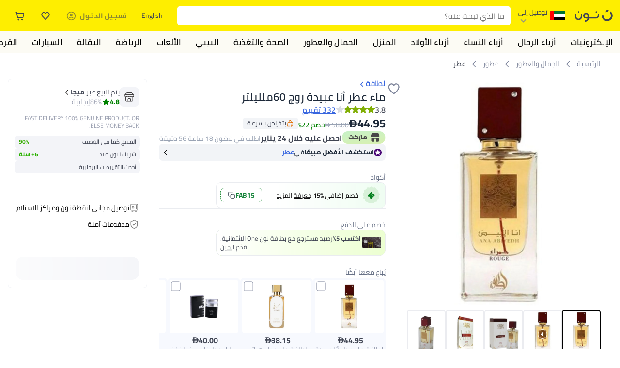

--- FILE ---
content_type: text/html; charset=utf-8
request_url: https://www.noon.com/uae-ar/ana-abiyedh-rouge-edp-60ml/N22797991A/p/?o=c4517c86f362f80e
body_size: 74957
content:
<!DOCTYPE html><html lang="ar-AE" dir="rtl" data-commit="518c2" data-version="4.1.48-patch-seller-link"><head><meta charSet="utf-8"/><meta name="viewport" content="width=device-width, initial-scale=1"/><link rel="preload" as="image" href="https://f.nooncdn.com/s/app/com/common/images/flags/ae.svg"/><link rel="preload" as="image" href="https://f.nooncdn.com/s/app/com/noon/icons/down-chevron.svg"/><link rel="preload" href="https://f.nooncdn.com/s/app/com/noon/images/usp-icon-easy-retuns.svg" as="image"/><link rel="preload" href="https://f.nooncdn.com/s/app/com/noon/images/usp-icon-best-deals.svg" as="image"/><link rel="preload" href="https://f.nooncdn.com/s/app/com/noon/design-system/logos/noon-logo-ar.svg" as="image"/><link rel="preload" as="image" href="https://f.nooncdn.com/s/app/com/noon/icons/wishlist-dark.svg"/><link rel="preload" href="https://f.nooncdn.com/s/app/com/noon/icons/cart_2.svg" as="image"/><link rel="preload" as="image" href="https://f.nooncdn.com/s/app/com/noon/design-system/simpleicons/chevron-left.svg"/><link rel="preload" as="image" href="https://f.nooncdn.com/s/app/com/noon/design-system/simpleicons/chevron-right.svg"/><link rel="preload" href="https://f.nooncdn.com/s/app/com/noon/images/support-help-center.svg" as="image"/><link rel="stylesheet" href="https://z.nooncdn.com/s/app/2025/com/518c22e0af330f78ca72c37982e4e3a1c41da685/bigalog/_next/_static/_next/static/chunks/0e71cff1e656e0e2.css" data-precedence="next"/><link rel="stylesheet" href="https://z.nooncdn.com/s/app/2025/com/518c22e0af330f78ca72c37982e4e3a1c41da685/bigalog/_next/_static/_next/static/chunks/780de35baa090bc7.css" data-precedence="next"/><link rel="stylesheet" href="https://z.nooncdn.com/s/app/2025/com/518c22e0af330f78ca72c37982e4e3a1c41da685/bigalog/_next/_static/_next/static/chunks/40cbdfb1b1092471.css" data-precedence="next"/><link rel="stylesheet" href="https://z.nooncdn.com/s/app/2025/com/518c22e0af330f78ca72c37982e4e3a1c41da685/bigalog/_next/_static/_next/static/chunks/298a55e9610ad92b.css" data-precedence="next"/><link rel="stylesheet" href="https://z.nooncdn.com/s/app/2025/com/518c22e0af330f78ca72c37982e4e3a1c41da685/bigalog/_next/_static/_next/static/chunks/13b93d3e1fba1732.css" data-precedence="next"/><link rel="stylesheet" href="https://z.nooncdn.com/s/app/2025/com/518c22e0af330f78ca72c37982e4e3a1c41da685/bigalog/_next/_static/_next/static/chunks/1e224cdde4a7b37b.css" data-precedence="next"/><link rel="stylesheet" href="https://z.nooncdn.com/s/app/2025/com/518c22e0af330f78ca72c37982e4e3a1c41da685/bigalog/_next/_static/_next/static/chunks/7f657b970295c1ba.css" data-precedence="next"/><link rel="stylesheet" href="https://z.nooncdn.com/s/app/2025/com/518c22e0af330f78ca72c37982e4e3a1c41da685/bigalog/_next/_static/_next/static/chunks/9f5a33de4d1e3b44.css" data-precedence="next"/><link rel="stylesheet" href="https://z.nooncdn.com/s/app/2025/com/518c22e0af330f78ca72c37982e4e3a1c41da685/bigalog/_next/_static/_next/static/chunks/2c0c4887365e18c8.css" data-precedence="next"/><link rel="stylesheet" href="https://z.nooncdn.com/s/app/2025/com/518c22e0af330f78ca72c37982e4e3a1c41da685/bigalog/_next/_static/_next/static/chunks/20884bf7f21631b8.css" data-precedence="next"/><link rel="stylesheet" href="https://z.nooncdn.com/s/app/2025/com/518c22e0af330f78ca72c37982e4e3a1c41da685/bigalog/_next/_static/_next/static/chunks/8f530cad26773ba7.css" data-precedence="next"/><link rel="stylesheet" href="https://z.nooncdn.com/s/app/2025/com/518c22e0af330f78ca72c37982e4e3a1c41da685/bigalog/_next/_static/_next/static/chunks/7f7424ce467a6589.css" data-precedence="next"/><link rel="stylesheet" href="https://z.nooncdn.com/s/app/2025/com/518c22e0af330f78ca72c37982e4e3a1c41da685/bigalog/_next/_static/_next/static/chunks/1dc77690cfde18d8.css" data-precedence="next"/><link rel="stylesheet" href="https://z.nooncdn.com/s/app/2025/com/518c22e0af330f78ca72c37982e4e3a1c41da685/bigalog/_next/_static/_next/static/chunks/3168c9cde1ee80c7.css" data-precedence="next"/><link rel="stylesheet" href="https://z.nooncdn.com/s/app/2025/com/518c22e0af330f78ca72c37982e4e3a1c41da685/bigalog/_next/_static/_next/static/chunks/9ac7de2dc48d2920.css" data-precedence="next"/><link rel="stylesheet" href="https://z.nooncdn.com/s/app/2025/com/518c22e0af330f78ca72c37982e4e3a1c41da685/bigalog/_next/_static/_next/static/chunks/50275a1e00795f60.css" data-precedence="next"/><link rel="stylesheet" href="https://z.nooncdn.com/s/app/2025/com/518c22e0af330f78ca72c37982e4e3a1c41da685/bigalog/_next/_static/_next/static/chunks/f742f5fdaee7427e.css" data-precedence="next"/><link rel="stylesheet" href="https://z.nooncdn.com/s/app/2025/com/518c22e0af330f78ca72c37982e4e3a1c41da685/bigalog/_next/_static/_next/static/chunks/7a5580b1e73738e1.css" data-precedence="next"/><link rel="stylesheet" href="https://z.nooncdn.com/s/app/2025/com/518c22e0af330f78ca72c37982e4e3a1c41da685/bigalog/_next/_static/_next/static/chunks/881576b1df7d73ea.css" data-precedence="next"/><link rel="stylesheet" href="https://z.nooncdn.com/s/app/2025/com/518c22e0af330f78ca72c37982e4e3a1c41da685/bigalog/_next/_static/_next/static/chunks/3e7fa3772f81c6f7.css" data-precedence="next"/><link rel="stylesheet" href="https://z.nooncdn.com/s/app/2025/com/518c22e0af330f78ca72c37982e4e3a1c41da685/bigalog/_next/_static/_next/static/chunks/5ddb422340f561dd.css" data-precedence="next"/><link rel="stylesheet" href="https://z.nooncdn.com/s/app/2025/com/518c22e0af330f78ca72c37982e4e3a1c41da685/bigalog/_next/_static/_next/static/chunks/26aabd65a9e9e17d.css" data-precedence="next"/><link rel="stylesheet" href="https://z.nooncdn.com/s/app/2025/com/518c22e0af330f78ca72c37982e4e3a1c41da685/bigalog/_next/_static/_next/static/chunks/a806d1f78def56e8.css" data-precedence="next"/><link rel="stylesheet" href="https://z.nooncdn.com/s/app/2025/com/518c22e0af330f78ca72c37982e4e3a1c41da685/bigalog/_next/_static/_next/static/chunks/f157bbea673cadb2.css" data-precedence="next"/><link rel="stylesheet" href="https://z.nooncdn.com/s/app/2025/com/518c22e0af330f78ca72c37982e4e3a1c41da685/bigalog/_next/_static/_next/static/chunks/07bf986de2bee747.css" data-precedence="next"/><link rel="stylesheet" href="https://z.nooncdn.com/s/app/2025/com/518c22e0af330f78ca72c37982e4e3a1c41da685/bigalog/_next/_static/_next/static/chunks/b9b879d5fa08cb99.css" data-precedence="next"/><link rel="stylesheet" href="https://z.nooncdn.com/s/app/2025/com/518c22e0af330f78ca72c37982e4e3a1c41da685/bigalog/_next/_static/_next/static/chunks/b6d6f6134584e6f3.css" data-precedence="next"/><link rel="stylesheet" href="https://z.nooncdn.com/s/app/2025/com/518c22e0af330f78ca72c37982e4e3a1c41da685/bigalog/_next/_static/_next/static/chunks/b20cd4befcd44994.css" data-precedence="next"/><link rel="stylesheet" href="https://z.nooncdn.com/s/app/2025/com/518c22e0af330f78ca72c37982e4e3a1c41da685/bigalog/_next/_static/_next/static/chunks/e270dd91146e587d.css" data-precedence="next"/><link rel="stylesheet" href="https://z.nooncdn.com/s/app/2025/com/518c22e0af330f78ca72c37982e4e3a1c41da685/bigalog/_next/_static/_next/static/chunks/5cb882e81ad3b5c2.css" data-precedence="next"/><link rel="stylesheet" href="https://z.nooncdn.com/s/app/2025/com/518c22e0af330f78ca72c37982e4e3a1c41da685/bigalog/_next/_static/_next/static/chunks/97f093875e258db1.css" data-precedence="next"/><link rel="stylesheet" href="https://z.nooncdn.com/s/app/2025/com/518c22e0af330f78ca72c37982e4e3a1c41da685/bigalog/_next/_static/_next/static/chunks/9af979c1e4efd209.css" data-precedence="next"/><link rel="stylesheet" href="https://z.nooncdn.com/s/app/2025/com/518c22e0af330f78ca72c37982e4e3a1c41da685/bigalog/_next/_static/_next/static/chunks/b2abd728868f7b0a.css" data-precedence="next"/><link rel="stylesheet" href="https://z.nooncdn.com/s/app/2025/com/518c22e0af330f78ca72c37982e4e3a1c41da685/bigalog/_next/_static/_next/static/chunks/b5500bd77ea532cb.css" data-precedence="next"/><link rel="stylesheet" href="https://z.nooncdn.com/s/app/2025/com/518c22e0af330f78ca72c37982e4e3a1c41da685/bigalog/_next/_static/_next/static/chunks/ad55aae9a58727b6.css" data-precedence="next"/><link rel="stylesheet" href="https://z.nooncdn.com/s/app/2025/com/518c22e0af330f78ca72c37982e4e3a1c41da685/bigalog/_next/_static/_next/static/chunks/e542208ef3676862.css" data-precedence="next"/><link rel="stylesheet" href="https://z.nooncdn.com/s/app/2025/com/518c22e0af330f78ca72c37982e4e3a1c41da685/bigalog/_next/_static/_next/static/chunks/d2b396b76084f3cd.css" data-precedence="next"/><link rel="stylesheet" href="https://z.nooncdn.com/s/app/2025/com/518c22e0af330f78ca72c37982e4e3a1c41da685/bigalog/_next/_static/_next/static/chunks/a6898943c986d643.css" data-precedence="next"/><link rel="stylesheet" href="https://z.nooncdn.com/s/app/2025/com/518c22e0af330f78ca72c37982e4e3a1c41da685/bigalog/_next/_static/_next/static/chunks/c62c954ba288278d.css" data-precedence="next"/><link rel="stylesheet" href="https://z.nooncdn.com/s/app/2025/com/518c22e0af330f78ca72c37982e4e3a1c41da685/bigalog/_next/_static/_next/static/chunks/0b463e7e7fbd52f2.css" data-precedence="next"/><link rel="stylesheet" href="https://z.nooncdn.com/s/app/2025/com/518c22e0af330f78ca72c37982e4e3a1c41da685/bigalog/_next/_static/_next/static/chunks/7505eb16b8ffd79d.css" data-precedence="next"/><link rel="preload" as="script" fetchPriority="low" href="https://z.nooncdn.com/s/app/2025/com/518c22e0af330f78ca72c37982e4e3a1c41da685/bigalog/_next/_static/_next/static/chunks/82c7d43960adc6c7.js"/><script src="https://z.nooncdn.com/s/app/2025/com/518c22e0af330f78ca72c37982e4e3a1c41da685/bigalog/_next/_static/_next/static/chunks/0f23e9b42aa9f561.js" async=""></script><script src="https://z.nooncdn.com/s/app/2025/com/518c22e0af330f78ca72c37982e4e3a1c41da685/bigalog/_next/_static/_next/static/chunks/3c0984c224da411b.js" async=""></script><script src="https://z.nooncdn.com/s/app/2025/com/518c22e0af330f78ca72c37982e4e3a1c41da685/bigalog/_next/_static/_next/static/chunks/dc00a8b8c246baae.js" async=""></script><script src="https://z.nooncdn.com/s/app/2025/com/518c22e0af330f78ca72c37982e4e3a1c41da685/bigalog/_next/_static/_next/static/chunks/turbopack-def33dd4b1218468.js" async=""></script><script src="https://z.nooncdn.com/s/app/2025/com/518c22e0af330f78ca72c37982e4e3a1c41da685/bigalog/_next/_static/_next/static/chunks/dee183e55f508abc.js" async=""></script><script src="https://z.nooncdn.com/s/app/2025/com/518c22e0af330f78ca72c37982e4e3a1c41da685/bigalog/_next/_static/_next/static/chunks/a1f93dc5c710c2fa.js" async=""></script><script src="https://z.nooncdn.com/s/app/2025/com/518c22e0af330f78ca72c37982e4e3a1c41da685/bigalog/_next/_static/_next/static/chunks/360ba0e55071d75c.js" async=""></script><script src="https://z.nooncdn.com/s/app/2025/com/518c22e0af330f78ca72c37982e4e3a1c41da685/bigalog/_next/_static/_next/static/chunks/43c6d7eab513f0fa.js" async=""></script><script src="https://z.nooncdn.com/s/app/2025/com/518c22e0af330f78ca72c37982e4e3a1c41da685/bigalog/_next/_static/_next/static/chunks/786587d1de00114d.js" async=""></script><script src="https://z.nooncdn.com/s/app/2025/com/518c22e0af330f78ca72c37982e4e3a1c41da685/bigalog/_next/_static/_next/static/chunks/c2ce320da3308b92.js" async=""></script><script src="https://z.nooncdn.com/s/app/2025/com/518c22e0af330f78ca72c37982e4e3a1c41da685/bigalog/_next/_static/_next/static/chunks/687d6fde82b62bbb.js" async=""></script><script src="https://z.nooncdn.com/s/app/2025/com/518c22e0af330f78ca72c37982e4e3a1c41da685/bigalog/_next/_static/_next/static/chunks/1dd9b8169d267448.js" async=""></script><script src="https://z.nooncdn.com/s/app/2025/com/518c22e0af330f78ca72c37982e4e3a1c41da685/bigalog/_next/_static/_next/static/chunks/5ec6db7877fdbb29.js" async=""></script><script src="https://z.nooncdn.com/s/app/2025/com/518c22e0af330f78ca72c37982e4e3a1c41da685/bigalog/_next/_static/_next/static/chunks/0e9b43384512968b.js" async=""></script><script src="https://z.nooncdn.com/s/app/2025/com/518c22e0af330f78ca72c37982e4e3a1c41da685/bigalog/_next/_static/_next/static/chunks/585991e7755c3321.js" async=""></script><script src="https://z.nooncdn.com/s/app/2025/com/518c22e0af330f78ca72c37982e4e3a1c41da685/bigalog/_next/_static/_next/static/chunks/cfdfd38d2f08f7f8.js" async=""></script><script src="https://z.nooncdn.com/s/app/2025/com/518c22e0af330f78ca72c37982e4e3a1c41da685/bigalog/_next/_static/_next/static/chunks/4da313ca1c7818e8.js" async=""></script><script src="https://z.nooncdn.com/s/app/2025/com/518c22e0af330f78ca72c37982e4e3a1c41da685/bigalog/_next/_static/_next/static/chunks/9ed6c97d77f193d9.js" async=""></script><script src="https://z.nooncdn.com/s/app/2025/com/518c22e0af330f78ca72c37982e4e3a1c41da685/bigalog/_next/_static/_next/static/chunks/383ba49ae5609217.js" async=""></script><script src="https://z.nooncdn.com/s/app/2025/com/518c22e0af330f78ca72c37982e4e3a1c41da685/bigalog/_next/_static/_next/static/chunks/c5511bad4ad4242b.js" async=""></script><script src="https://z.nooncdn.com/s/app/2025/com/518c22e0af330f78ca72c37982e4e3a1c41da685/bigalog/_next/_static/_next/static/chunks/e774d5affcbd9c22.js" async=""></script><script src="https://z.nooncdn.com/s/app/2025/com/518c22e0af330f78ca72c37982e4e3a1c41da685/bigalog/_next/_static/_next/static/chunks/5be2e265f0749d35.js" async=""></script><script src="https://z.nooncdn.com/s/app/2025/com/518c22e0af330f78ca72c37982e4e3a1c41da685/bigalog/_next/_static/_next/static/chunks/e3f25c90e68d0ccc.js" async=""></script><script src="https://z.nooncdn.com/s/app/2025/com/518c22e0af330f78ca72c37982e4e3a1c41da685/bigalog/_next/_static/_next/static/chunks/a95d8ca100134682.js" async=""></script><script src="https://z.nooncdn.com/s/app/2025/com/518c22e0af330f78ca72c37982e4e3a1c41da685/bigalog/_next/_static/_next/static/chunks/7f198842c24de394.js" async=""></script><script src="https://z.nooncdn.com/s/app/2025/com/518c22e0af330f78ca72c37982e4e3a1c41da685/bigalog/_next/_static/_next/static/chunks/17671f1c865c508f.js" async=""></script><script src="https://z.nooncdn.com/s/app/2025/com/518c22e0af330f78ca72c37982e4e3a1c41da685/bigalog/_next/_static/_next/static/chunks/579ee5d4d6c96263.js" async=""></script><script src="https://z.nooncdn.com/s/app/2025/com/518c22e0af330f78ca72c37982e4e3a1c41da685/bigalog/_next/_static/_next/static/chunks/cf260dea738d731a.js" async=""></script><script src="https://z.nooncdn.com/s/app/2025/com/518c22e0af330f78ca72c37982e4e3a1c41da685/bigalog/_next/_static/_next/static/chunks/8a06e4aaaebe5b57.js" async=""></script><script src="https://z.nooncdn.com/s/app/2025/com/518c22e0af330f78ca72c37982e4e3a1c41da685/bigalog/_next/_static/_next/static/chunks/3d6962f58e3bdd98.js" async=""></script><script src="https://z.nooncdn.com/s/app/2025/com/518c22e0af330f78ca72c37982e4e3a1c41da685/bigalog/_next/_static/_next/static/chunks/d5bc0986b41210b5.js" async=""></script><script src="https://z.nooncdn.com/s/app/2025/com/518c22e0af330f78ca72c37982e4e3a1c41da685/bigalog/_next/_static/_next/static/chunks/cd368016c2f2c5b6.js" async=""></script><script src="https://z.nooncdn.com/s/app/2025/com/518c22e0af330f78ca72c37982e4e3a1c41da685/bigalog/_next/_static/_next/static/chunks/f983e08a600ca48c.js" async=""></script><script src="https://z.nooncdn.com/s/app/2025/com/518c22e0af330f78ca72c37982e4e3a1c41da685/bigalog/_next/_static/_next/static/chunks/8b0e8a98903a9dab.js" async=""></script><script src="https://z.nooncdn.com/s/app/2025/com/518c22e0af330f78ca72c37982e4e3a1c41da685/bigalog/_next/_static/_next/static/chunks/9fcd0b2604ce268b.js" async=""></script><script src="https://z.nooncdn.com/s/app/2025/com/518c22e0af330f78ca72c37982e4e3a1c41da685/bigalog/_next/_static/_next/static/chunks/bef532de075aeb14.js" async=""></script><script src="https://z.nooncdn.com/s/app/2025/com/518c22e0af330f78ca72c37982e4e3a1c41da685/bigalog/_next/_static/_next/static/chunks/186d48fbcf5268fd.js" async=""></script><script src="https://z.nooncdn.com/s/app/2025/com/518c22e0af330f78ca72c37982e4e3a1c41da685/bigalog/_next/_static/_next/static/chunks/f6678b0037308181.js" async=""></script><script src="https://z.nooncdn.com/s/app/2025/com/518c22e0af330f78ca72c37982e4e3a1c41da685/bigalog/_next/_static/_next/static/chunks/f5e7f74338e85bdf.js" async=""></script><script src="https://z.nooncdn.com/s/app/2025/com/518c22e0af330f78ca72c37982e4e3a1c41da685/bigalog/_next/_static/_next/static/chunks/a43f5dfd12151e88.js" async=""></script><script src="https://z.nooncdn.com/s/app/2025/com/518c22e0af330f78ca72c37982e4e3a1c41da685/bigalog/_next/_static/_next/static/chunks/c588146502e07cc5.js" async=""></script><script src="https://z.nooncdn.com/s/app/2025/com/518c22e0af330f78ca72c37982e4e3a1c41da685/bigalog/_next/_static/_next/static/chunks/acd4ec6300588f3b.js" async=""></script><script src="https://z.nooncdn.com/s/app/2025/com/518c22e0af330f78ca72c37982e4e3a1c41da685/bigalog/_next/_static/_next/static/chunks/c4e66a98e02dfb5d.js" async=""></script><script src="https://z.nooncdn.com/s/app/2025/com/518c22e0af330f78ca72c37982e4e3a1c41da685/bigalog/_next/_static/_next/static/chunks/307e30a1bb63ccda.js" async=""></script><script src="https://z.nooncdn.com/s/app/2025/com/518c22e0af330f78ca72c37982e4e3a1c41da685/bigalog/_next/_static/_next/static/chunks/f101d94da407efe3.js" async=""></script><script src="https://z.nooncdn.com/s/app/2025/com/518c22e0af330f78ca72c37982e4e3a1c41da685/bigalog/_next/_static/_next/static/chunks/6a3c95fb4594b339.js" async=""></script><script src="https://z.nooncdn.com/s/app/2025/com/518c22e0af330f78ca72c37982e4e3a1c41da685/bigalog/_next/_static/_next/static/chunks/5b12afec2a6ee149.js" async=""></script><script src="https://z.nooncdn.com/s/app/2025/com/518c22e0af330f78ca72c37982e4e3a1c41da685/bigalog/_next/_static/_next/static/chunks/0974f65b95a775d5.js" async=""></script><script src="https://z.nooncdn.com/s/app/2025/com/518c22e0af330f78ca72c37982e4e3a1c41da685/bigalog/_next/_static/_next/static/chunks/462eb5f98bc38910.js" async=""></script><script src="https://z.nooncdn.com/s/app/2025/com/518c22e0af330f78ca72c37982e4e3a1c41da685/bigalog/_next/_static/_next/static/chunks/5a6dcf30937e541c.js" async=""></script><link rel="preload" href="https://f.nooncdn.com/s/app/com/noon/images/support-email.svg" as="image"/><link rel="preload" href="https://f.nooncdn.com/s/app/com/noon/images/social-media-footer-facebook.svg" as="image"/><link rel="preload" href="https://f.nooncdn.com/s/app/com/noon/images/social-media-footer-x-v2.svg" as="image"/><link rel="preload" href="https://f.nooncdn.com/s/app/com/noon/images/social-media-footer-instagram.svg" as="image"/><link rel="preload" href="https://f.nooncdn.com/s/app/com/noon/images/social-media-footer-linkedIn.svg" as="image"/><link rel="preload" href="https://f.nooncdn.com/s/app/com/noon/icons/user-circle.svg" as="image"/><link rel="preload" as="image" href="https://f.nooncdn.com/s/app/com/noon/images/media-placeholder.svg"/><link rel="preload" as="image" href="https://f.nooncdn.com/p/pnsku/N22797991A/45/_/1767608014/439f7a62-08ee-4c2f-97e8-738d8d483925.jpg?width=800"/><link rel="preload" as="image" href="https://f.nooncdn.com/p/pnsku/N22797991A/45/_/1767608014/439f7a62-08ee-4c2f-97e8-738d8d483925.jpg?width=original"/><link rel="preload" as="image" href="https://f.nooncdn.com/p/pnsku/N22797991A/45/_/1764242531/abc3c5ec-b119-470e-926a-7cc181db7708.jpg?width=800"/><link rel="preload" as="image" href="https://f.nooncdn.com/p/pnsku/N22797991A/45/_/1764242531/0543312e-909d-4408-ba06-2b981e2c1852.jpg?width=800"/><link rel="preload" as="image" href="https://f.nooncdn.com/p/pnsku/N22797991A/45/_/1764242530/ad014a41-a68a-43d8-b439-5438171c1993.jpg?width=800"/><link rel="preload" as="image" href="https://f.nooncdn.com/s/app/com/noon/icons/left-chevron-white.svg"/><link rel="preload" as="image" href="https://f.nooncdn.com/s/app/com/noon/icons/right-chevron-white.svg"/><link rel="preload" as="image" href="https://f.nooncdn.com/p/pnsku/N22797991A/45/_/1767608014/439f7a62-08ee-4c2f-97e8-738d8d483925.jpg?width=320"/><link rel="preload" as="image" href="https://f.nooncdn.com/s/app/com/noon/icons/magnify-zoom-mono-icon.svg"/><link rel="preload" as="image" href="https://f.nooncdn.com/s/app/com/noon/icons/chevron-blue-right.svg"/><link rel="preload" as="image" href="https://f.nooncdn.com/s/app/com/noon/design-system/simpleicons/star-filled-v2.svg"/><link rel="preload" as="image" href="https://f.nooncdn.com/mpcms/EN0001/assets/d2809d6f-556e-414a-b0f9-51cef68684bc.png"/><link rel="preload" as="image" href="https://f.nooncdn.com/s/app/com/noon/images/marketplace-v2-ar.svg"/><link rel="preload" as="image" href="https://f.nooncdn.com/mpcms/EN0001/assets/f7013d8c-e4ef-4ebe-92d4-a36f4f20f0f0.png"/><link rel="preload" as="image" href="https://f.nooncdn.com/s/app/com/noon/icons/new-coupon.svg"/><link rel="preload" as="image" href="https://f.nooncdn.com/s/app/com/noon/icons/coupon-copy.svg"/><link rel="preload" as="image" href="https://f.nooncdn.com/mpcms/EN0001/assets/bf9df54f-4cc8-47b9-8d92-3c6ea5e22087.png"/><link rel="preload" as="image" href="https://f.nooncdn.com/s/app/com/noon/icons/checkbox-square_unchecked.svg"/><link rel="preload" as="image" href="https://f.nooncdn.com/s/app/com/noon/icons/plus-black.svg"/><link rel="preload" as="image" href="https://f.nooncdn.com/s/app/com/noon/images/fulfilment_express_v2-ar.svg"/><link rel="preload" as="image" href="https://f.nooncdn.com/s/app/com/noon/icons/seller-mono-icon.svg"/><link rel="preload" as="image" href="https://f.nooncdn.com/s/app/com/noon/icons/locker-delivery-mono-icon.svg"/><link rel="preload" as="image" href="https://f.nooncdn.com/s/app/com/noon/icons/payment-shield-mono-icon.svg"/><link rel="preload" as="image" href="https://f.nooncdn.com/s/app/com/noon/icons/minus-white.svg"/><link rel="preload" as="image" href="https://f.nooncdn.com/s/app/com/noon/icons/plus-white.svg"/><link rel="preload" as="image" href="https://f.nooncdn.com/s/app/com/noon/icons/arrow-up-white.svg"/><meta name="theme-color" content="#feee00"/><link rel="icon" type="image/x-icon" href="https://f.nooncdn.com/s/app/com/noon/icons/favicon_v4/favicon.ico"/><link rel="apple-touch-icon" sizes="180x180" href="https://f.nooncdn.com/s/app/com/noon/icons/favicon_v4/apple-touch-icon.png"/><link rel="icon" type="image/png" sizes="32x32" href="https://f.nooncdn.com/s/app/com/noon/icons/favicon_v4/favicon-32x32.png"/><link rel="icon" type="image/png" sizes="16x16" href="https://f.nooncdn.com/s/app/com/noon/icons/favicon_v4/favicon-16x16.png"/><link rel="canonical" href="https://www.noon.com/uae-ar/ana-abiyedh-rouge-edp-60ml/N22797991A/p/"/><link rel="alternate" hrefLang="en-AE" href="https://www.noon.com/uae-en/ana-abiyedh-rouge-edp-60ml/N22797991A/p/"/><link rel="alternate" hrefLang="ar-AE" href="https://www.noon.com/uae-ar/ana-abiyedh-rouge-edp-60ml/N22797991A/p/"/><link rel="alternate" hrefLang="en-SA" href="https://www.noon.com/saudi-en/ana-abiyedh-rouge-edp-60ml/N22797991A/p/"/><link rel="alternate" hrefLang="ar-SA" href="https://www.noon.com/saudi-ar/ana-abiyedh-rouge-edp-60ml/N22797991A/p/"/><link rel="alternate" hrefLang="en-EG" href="https://www.noon.com/egypt-en/ana-abiyedh-rouge-edp-60ml/N22797991A/p/"/><link rel="alternate" hrefLang="ar-EG" href="https://www.noon.com/egypt-ar/ana-abiyedh-rouge-edp-60ml/N22797991A/p/"/><link rel="alternate" hrefLang="en-KW" href="https://www.noon.com/kuwait-en/ana-abiyedh-rouge-edp-60ml/N22797991A/p/"/><link rel="alternate" hrefLang="ar-KW" href="https://www.noon.com/kuwait-ar/ana-abiyedh-rouge-edp-60ml/N22797991A/p/"/><link rel="alternate" hrefLang="en-BH" href="https://www.noon.com/bahrain-en/ana-abiyedh-rouge-edp-60ml/N22797991A/p/"/><link rel="alternate" hrefLang="ar-BH" href="https://www.noon.com/bahrain-ar/ana-abiyedh-rouge-edp-60ml/N22797991A/p/"/><link rel="alternate" hrefLang="en-QA" href="https://www.noon.com/qatar-en/ana-abiyedh-rouge-edp-60ml/N22797991A/p/"/><link rel="alternate" hrefLang="ar-QA" href="https://www.noon.com/qatar-ar/ana-abiyedh-rouge-edp-60ml/N22797991A/p/"/><link rel="alternate" hrefLang="en-OM" href="https://www.noon.com/oman-en/ana-abiyedh-rouge-edp-60ml/N22797991A/p/"/><link rel="alternate" hrefLang="ar-OM" href="https://www.noon.com/oman-ar/ana-abiyedh-rouge-edp-60ml/N22797991A/p/"/><title>تسوق لطافة وماء عطر أنا عبيدة روج 60ملليلتر أونلاين في الإمارات</title><meta name="description" content="تسوق لطافة أونلاين. شحن مضمون إلى الإمارات ✓ أفضل الأسعار ✓ شحن آمن ✓ 100% دون لمس ✓ إرجاع مجاني بسهولة ✓ الدفع عند الاستلام. نوّنها الآن"/><meta name="application-name" content="noon.com"/><meta name="author" content="noon.com"/><meta name="keywords" content="تسوق,لطافة,وماء,عطر,أنا,عبيدة,روج,60ملليلتر,أونلاين,الإمارات,في"/><meta name="publisher" content="https://www.noon.com/uae-ar"/><meta name="robots" content="index,follow"/><meta property="og:title" content="تسوق لطافة وماء عطر أنا عبيدة روج 60ملليلتر أونلاين في الإمارات"/><meta property="og:description" content="تسوق لطافة أونلاين. شحن مضمون إلى الإمارات ✓ أفضل الأسعار ✓ شحن آمن ✓ 100% دون لمس ✓ إرجاع مجاني بسهولة ✓ الدفع عند الاستلام. نوّنها الآن"/><meta property="og:url" content="https://www.noon.com/uae-ar/"/><meta property="og:site_name" content="noon.com"/><meta property="og:locale" content="ar_ae"/><meta property="og:image" content="https://f.nooncdn.com/p/pnsku/N22797991A/45/_/1767608014/439f7a62-08ee-4c2f-97e8-738d8d483925.jpg?width=1200"/><meta property="og:image:width" content="1200"/><meta property="og:image:height" content="628"/><meta property="og:type" content="website"/><meta name="twitter:card" content="summary_large_image"/><meta name="twitter:site" content="@noon"/><meta name="twitter:creator" content="@noon"/><meta name="twitter:title" content="تسوق لطافة وماء عطر أنا عبيدة روج 60ملليلتر أونلاين في الإمارات"/><meta name="twitter:description" content="تسوق لطافة أونلاين. شحن مضمون إلى الإمارات ✓ أفضل الأسعار ✓ شحن آمن ✓ 100% دون لمس ✓ إرجاع مجاني بسهولة ✓ الدفع عند الاستلام. نوّنها الآن"/><meta name="twitter:image" content="https://f.nooncdn.com/p/pnsku/N22797991A/45/_/1767608014/439f7a62-08ee-4c2f-97e8-738d8d483925.jpg?width=1200"/><meta name="twitter:image:width" content="1200"/><meta name="twitter:image:height" content="628"/><script>(self.__next_s=self.__next_s||[]).push([0,{"type":"application/ld+json","children":"{\"@context\":\"https://schema.org\",\"@type\":\"Organization\",\"name\":\"noon\",\"url\":\"https://www.noon.com/uae-ar\",\"logo\":\"https://f.nooncdn.com/s/app/com/noon/images/opengraph/common.png\",\"publisher\":{\"@type\":\"Organization\",\"name\":\"noon\"}}","id":"base-schema-0"}])</script><script>(self.__next_s=self.__next_s||[]).push([0,{"type":"application/ld+json","children":"{\"@context\":\"https://schema.org\",\"@type\":\"WebSite\",\"name\":\"noon\",\"url\":\"https://www.noon.com/uae-ar\",\"potentialAction\":{\"@type\":\"SearchAction\",\"target\":\"https://www.noon.com/uae-ar/search?q={search_term_string}\",\"query-input\":\"required name=search_term_string\"}}","id":"base-schema-1"}])</script><script>(self.__next_s=self.__next_s||[]).push([0,{"type":"application/ld+json","children":"{\"@context\":\"https://schema.org\",\"@type\":\"LocalBusiness\",\"name\":\"noon\",\"description\":\"noon is an e-commerce shopping website founded in 2016, owned by the Saudi Public Investment Fund, Emirati businessman Mohamed Alabbar, and other investors.\",\"url\":\"https://www.noon.com/uae-ar\",\"telephone\":\"+971551972585\",\"address\":{\"@type\":\"PostalAddress\",\"streetAddress\":\"Boulevard Plaza Tower 2, Sheikh Mohammed bin Rashid Boulevard\",\"addressLocality\":\"Dubai\",\"addressRegion\":\"Dubai\",\"postalCode\":\"454602\",\"addressCountry\":\"AE\"},\"geo\":{\"@type\":\"GeoCoordinates\",\"latitude\":\"25.199913147732847\",\"longitude\":\"55.27387149666113\"},\"image\":\"https://f.nooncdn.com/s/app/com/noon/images/opengraph/common.png\",\"openingHoursSpecification\":[{\"@type\":\"OpeningHoursSpecification\",\"opens\":\"09:00\",\"closes\":\"17:00\",\"dayOfWeek\":[\"Monday\",\"Tuesday\",\"Wednesday\",\"Thursday\",\"Friday\"]}],\"priceRange\":\"$ - $$$\"}","id":"base-schema-2"}])</script><script>(self.__next_s=self.__next_s||[]).push([0,{"type":"application/ld+json","children":"{\"@context\":\"https://schema.org\",\"@type\":\"SocialProfile\",\"name\":\"noon\",\"url\":\"https://www.noon.com/uae-ar\",\"sameAs\":[\"https://www.facebook.com/noon\",\"https://twitter.com/noon\",\"https://www.instagram.com/noon\",\"https://www.linkedin.com/company/noon\"]}","id":"base-schema-3"}])</script><script>(self.__next_s=self.__next_s||[]).push([0,{"type":"application/ld+json","children":"{\"@context\":\"https://schema.org\",\"@type\":\"ContactPoint\",\"telephone\":\"+971551972585\",\"contactType\":\"Customer Service\",\"areaServed\":\"AE, SA, EG, KW, OM, QA, BH\",\"availableLanguage\":[\"English\",\"Arabic\"]}","id":"base-schema-4"}])</script><script src="https://z.nooncdn.com/s/app/2025/com/518c22e0af330f78ca72c37982e4e3a1c41da685/bigalog/_next/_static/_next/static/chunks/a6dad97d9634a72d.js" noModule=""></script>
<script>(window.BOOMR_mq=window.BOOMR_mq||[]).push(["addVar",{"rua.upush":"false","rua.cpush":"true","rua.upre":"false","rua.cpre":"true","rua.uprl":"false","rua.cprl":"false","rua.cprf":"false","rua.trans":"SJ-cb267399-28ab-43b4-a52a-508e863599c3","rua.cook":"false","rua.ims":"false","rua.ufprl":"false","rua.cfprl":"false","rua.isuxp":"false","rua.texp":"norulematch","rua.ceh":"false","rua.ueh":"false","rua.ieh.st":"0"}]);</script>
                              <script>!function(a){var e="https://s.go-mpulse.net/boomerang/",t="addEventListener";if("False"=="True")a.BOOMR_config=a.BOOMR_config||{},a.BOOMR_config.PageParams=a.BOOMR_config.PageParams||{},a.BOOMR_config.PageParams.pci=!0,e="https://s2.go-mpulse.net/boomerang/";if(window.BOOMR_API_key="BBMXM-YSEHP-8STBQ-XZXNZ-PUT3F",function(){function n(e){a.BOOMR_onload=e&&e.timeStamp||(new Date).getTime()}if(!a.BOOMR||!a.BOOMR.version&&!a.BOOMR.snippetExecuted){a.BOOMR=a.BOOMR||{},a.BOOMR.snippetExecuted=!0;var i,_,o,r=document.createElement("iframe");if(a[t])a[t]("load",n,!1);else if(a.attachEvent)a.attachEvent("onload",n);r.src="javascript:void(0)",r.title="",r.role="presentation",(r.frameElement||r).style.cssText="width:0;height:0;border:0;display:none;",o=document.getElementsByTagName("script")[0],o.parentNode.insertBefore(r,o);try{_=r.contentWindow.document}catch(O){i=document.domain,r.src="javascript:var d=document.open();d.domain='"+i+"';void(0);",_=r.contentWindow.document}_.open()._l=function(){var a=this.createElement("script");if(i)this.domain=i;a.id="boomr-if-as",a.src=e+"BBMXM-YSEHP-8STBQ-XZXNZ-PUT3F",BOOMR_lstart=(new Date).getTime(),this.body.appendChild(a)},_.write("<bo"+'dy onload="document._l();">'),_.close()}}(),"".length>0)if(a&&"performance"in a&&a.performance&&"function"==typeof a.performance.setResourceTimingBufferSize)a.performance.setResourceTimingBufferSize();!function(){if(BOOMR=a.BOOMR||{},BOOMR.plugins=BOOMR.plugins||{},!BOOMR.plugins.AK){var e="true"=="true"?1:0,t="",n="cj3nvmaxyydbg2lpitpq-f-fb41f289f-clientnsv4-s.akamaihd.net",i="false"=="true"?2:1,_={"ak.v":"39","ak.cp":"652853","ak.ai":parseInt("425089",10),"ak.ol":"0","ak.cr":8,"ak.ipv":4,"ak.proto":"h2","ak.rid":"48f9fe4","ak.r":37607,"ak.a2":e,"ak.m":"dsca","ak.n":"essl","ak.bpcip":"18.118.218.0","ak.cport":33538,"ak.gh":"23.198.5.21","ak.quicv":"","ak.tlsv":"tls1.3","ak.0rtt":"","ak.0rtt.ed":"","ak.csrc":"-","ak.acc":"","ak.t":"1768899807","ak.ak":"hOBiQwZUYzCg5VSAfCLimQ==h5IcFOzElFCBHt4AyZ0EVxP21y4fZwV3uuFuoYgtwEe2P+4JPLoC6gS0F/HfMrvffS/Pqr6jtb1g3Xm5EgQXeL4CFN5RjDM9oVEw3vZWJPoFyZqwjvGfmjJCF8wtAvARcNyCQTkY37pcm6eaNQlO4EoNjZlLwYntUFQFSmca7EfhfEDgAJOCD1lqerMHmquv9ERSlpWLgjbw+iLXI/FB0BZHaHelZYvbp8HHUQtnQ5TJp0H4tTumxHCc+XGKNRPCo1AO1ETAplSM8ZQ4S2PirpQ0XD6ZrpKJwxk5ZwhmYIsGBE1U12vxZb0aFHHKYsEnw5mCmuKyoZJ1gPaVJJtZpKQ+EdPAKFoUfrX2x/kIFrDYYGFtatcdE3uYtR5lOAs+ALsN1XJV1/jUXNreyo6y4IUwe/0qW+o1Uqjj0YSdUuk=","ak.pv":"158","ak.dpoabenc":"","ak.tf":i};if(""!==t)_["ak.ruds"]=t;var o={i:!1,av:function(e){var t="http.initiator";if(e&&(!e[t]||"spa_hard"===e[t]))_["ak.feo"]=void 0!==a.aFeoApplied?1:0,BOOMR.addVar(_)},rv:function(){var a=["ak.bpcip","ak.cport","ak.cr","ak.csrc","ak.gh","ak.ipv","ak.m","ak.n","ak.ol","ak.proto","ak.quicv","ak.tlsv","ak.0rtt","ak.0rtt.ed","ak.r","ak.acc","ak.t","ak.tf"];BOOMR.removeVar(a)}};BOOMR.plugins.AK={akVars:_,akDNSPreFetchDomain:n,init:function(){if(!o.i){var a=BOOMR.subscribe;a("before_beacon",o.av,null,null),a("onbeacon",o.rv,null,null),o.i=!0}return this},is_complete:function(){return!0}}}}()}(window);</script></head><body><div hidden=""><!--$--><!--/$--></div><section aria-label="Notifications alt+T" tabindex="-1" aria-live="polite" aria-relevant="additions text" aria-atomic="false"></section><!--$--><!--/$--><!--$--><!--/$--><div id="default-header-desktop" class="HeaderDesktop-module-scss-module__IMK4bG__headerWrapper"><div class="hideForDesktop"><div class="SupportBar-module-scss-module__sLi7NG__supportBarWrapper"><div class="siteWidthContainer SupportBar-module-scss-module__sLi7NG__supportBarInnerCtr"><div class="SupportBar-module-scss-module__sLi7NG__localeSettings"><button class="LanguageSelector-module-scss-module__nhnEqW__option" data-qa="lnk_languageSelector_supportbar">English</button><div class="DeliveryLocationSelector-module-scss-module__hgotlq__wrapper" data-qa="support-country-select"><button class="DeliveryLocationSelector-module-scss-module__hgotlq__container"><img class="DeliveryLocationSelector-module-scss-module__hgotlq__flagIcon" src="https://f.nooncdn.com/s/app/com/common/images/flags/ae.svg" alt="country-ae"/><span class="DeliveryLocationSelector-module-scss-module__hgotlq__addressContainer"><span class="DeliveryLocationSelector-module-scss-module__hgotlq__label">توصيل إلى</span><div class="DeliveryLocationSelector-module-scss-module__hgotlq__defaultAddress"><span class="DeliveryLocationSelector-module-scss-module__hgotlq__longText"></span><img class="DeliveryLocationSelector-module-scss-module__hgotlq__chevronDown" src="https://f.nooncdn.com/s/app/com/noon/icons/down-chevron.svg" width="15" height="15" alt="chevronDown" style="width:15px;height:15px" loading="eager"/></div></span></button></div></div><ul class="SupportBar-module-scss-module__sLi7NG__usps"><li class="SupportBar-module-scss-module__sLi7NG__uspsItem"><img src="https://f.nooncdn.com/s/app/com/noon/images/usp-icon-easy-retuns.svg" alt="usp_easy_retuns" loading="eager"/><span class="SupportBar-module-scss-module__sLi7NG__uspsText" data-qa="lbl_UspFreeReturns">استرجاع مجاني وسهل</span></li><li class="SupportBar-module-scss-module__sLi7NG__uspsItem"><img src="https://f.nooncdn.com/s/app/com/noon/images/usp-icon-best-deals.svg" alt="usp_best_deals" loading="eager"/><span class="SupportBar-module-scss-module__sLi7NG__uspsText" data-qa="lbl_UspBestDeals">أفضل العروض</span></li></ul></div></div></div><header class="HeaderDesktop-module-scss-module__IMK4bG__headerContainer"><div class="siteWidthContainer HeaderDesktop-module-scss-module__IMK4bG__headerInnerCtr"><a id="btn_logo" data-qa="header-noon-logo" href="/uae-ar/"><img class="NoonLogo-module-scss-module__Rf_32W__logo" src="https://f.nooncdn.com/s/app/com/noon/design-system/logos/noon-logo-ar.svg" alt="noon" loading="eager"/></a><div class="HeaderDesktop-module-scss-module__IMK4bG__localeSettings"><div class="DeliveryLocationSelector-module-scss-module__hgotlq__wrapper" data-qa="country-select"><button class="DeliveryLocationSelector-module-scss-module__hgotlq__container"><img class="DeliveryLocationSelector-module-scss-module__hgotlq__flagIcon" src="https://f.nooncdn.com/s/app/com/common/images/flags/ae.svg" alt="country-ae"/><span class="DeliveryLocationSelector-module-scss-module__hgotlq__addressContainer"><span class="DeliveryLocationSelector-module-scss-module__hgotlq__label">توصيل إلى</span><div class="DeliveryLocationSelector-module-scss-module__hgotlq__defaultAddress"><span class="DeliveryLocationSelector-module-scss-module__hgotlq__longText"></span><img class="DeliveryLocationSelector-module-scss-module__hgotlq__chevronDown" src="https://f.nooncdn.com/s/app/com/noon/icons/down-chevron.svg" width="15" height="15" alt="chevronDown" style="width:15px;height:15px" loading="eager"/></div></span></button></div></div><div class="DesktopSiteSearch-module-scss-module__iFWgqW__wrapper HeaderDesktop-module-scss-module__IMK4bG__searchWrapper"><div class="DesktopInput-module-scss-module__WWfhAW__inputWrapper"><input id="search-input" class="DesktopInput-module-scss-module__WWfhAW__searchInput" placeholder="ما الذي تبحث عنه؟" autoComplete="off" name="site-search" value=""/><div class="DesktopInput-module-scss-module__WWfhAW__iconWrapper"></div></div><div class="DesktopSiteSearch-module-scss-module__iFWgqW__suggestions"></div></div><div class="showForDesktop"><div class="HeaderDesktop-module-scss-module__IMK4bG__languageSelectorCtr"><button class="LanguageSelector-module-scss-module__nhnEqW__option" data-qa="lnk_languageSelector_header-desktop">English</button></div></div><span class="HeaderDesktop-module-scss-module__IMK4bG__separator"></span><div class="UserMenu-module-scss-module__kzJHyW__container"><button disabled="" type="button" aria-busy="true" class="UserMenu-module-scss-module__kzJHyW__trigger UserMenu-module-scss-module__kzJHyW__triggerLoadDisabled"><span class="UserMenuTrigger-module-scss-module__qt_XKW__userText">تسجيل الدخول</span><img src="https://f.nooncdn.com/s/app/com/noon/icons/user-circle.svg" alt="Open Login Modal" width="20" height="20" style="width:20px;height:20px" loading="eager"/></button></div><span class="HeaderDesktop-module-scss-module__IMK4bG__separator"></span><a class="WishlistLink-module-scss-module__5xTplq__wishlistLink" data-qa="btn_wishlistLink-Header-Desktop" href="/uae-ar/wishlist/"><div class="WishlistLink-module-scss-module__5xTplq__iconContainer"><img alt="wishlist" src="https://f.nooncdn.com/s/app/com/noon/icons/wishlist-dark.svg" width="24px" height="24px" style="width:24px;height:24px" loading="eager"/></div></a><a class="CartLink-module-scss-module__9FsFlW__cartLink" data-qa="btn_cartLink-Header-Desktop" href="/uae-ar/cart/"><div class="CartLink-module-scss-module__9FsFlW__iconContainer"><img alt="cart" src="https://f.nooncdn.com/s/app/com/noon/icons/cart_2.svg" width="22px" height="22px" style="width:22px;height:22px" loading="eager"/></div></a></div></header><div class="SiteNavigation-module-scss-module__yCFKHW__container"><div class="SiteNavigationClient-module-scss-module__4jdJkG__wrapper" style="--transition-duration:300ms"><div class="siteWidthContainer SiteNavigation-module-scss-module__yCFKHW__content"><div class="NavigationScrollHandler-module-scss-module__0FQznW__wrapper"><div class="NavigationScrollHandler-module-scss-module__0FQznW__buttonWrapper"><button class="NavigationScrollHandler-module-scss-module__0FQznW__chevronWrapper NavigationScrollHandler-module-scss-module__0FQznW__chevronLeft"><img alt="chevronLeft" class="Icon-module-scss-module__HDcGfa__icon Icon-module-scss-module__HDcGfa__noonBlack Icon-module-scss-module__HDcGfa__flipped" color="noonBlack" height="24px" src="https://f.nooncdn.com/s/app/com/noon/design-system/simpleicons/chevron-left.svg" width="24px"/></button></div><div class="NavigationScrollHandler-module-scss-module__0FQznW__content"><ul class="MainCategories-module-scss-module__OBdwmW__wrapper"><li class="MainCategories-module-scss-module__OBdwmW__categoryItem HeaderDesktop-module-scss-module__IMK4bG__scrimHandlerClass" data-qa="btn_main_menu_الإلكترونيات"><a href="/uae-ar/electronics/"><span style="color:#000">الإلكترونيات</span></a><div class="MainCategories-module-scss-module__OBdwmW__mainCategoryMenu"><div class="MainCategories-module-scss-module__OBdwmW__gridWrapper"><div class="MainCategories-module-scss-module__OBdwmW__gridCats"><ul><li><div class="MainCategories-module-scss-module__OBdwmW__mainLink" style="--main-link-color:#000"><a href="/uae-ar/mobiles/">الجوالات والاكسسوارات</a></div><ul class="MainCategories-module-scss-module__OBdwmW__links"><li><a href="/uae-ar/samsung-galaxy-ai/">جالاكسي Al</a></li><li><a href="/uae-ar/apple-iphone-17-series/">سلسة أيفون 17</a></li><li><a href="/uae-ar/premium-android-smartphones/?sort[by]=popularity&amp;sort[dir]=desc">جوالات أندرويد فخمة</a></li><li><a href="/uae-ar/tablets/">تابلت </a></li><li><a href="/uae-ar/audio-store/">سماعات ومكبرات صوت</a></li><li><a href="/uae-ar/wearables-store/">أجهزة الارتداء</a></li><li><a href="/uae-ar/electronics-and-mobiles/mobiles-and-accessories/accessories-16176/power-banks/?sort[by]=popularity&amp;sort[dir]=desc">شواحن متنقلة</a></li><li><a href="/uae-ar/electronics-and-mobiles/mobiles-and-accessories/accessories-16176/chargers-17982/?sort[by]=popularity&amp;sort[dir]=desc">شواحن</a></li></ul></li><li><div class="MainCategories-module-scss-module__OBdwmW__mainLink" style="--main-link-color:#000"><a href="/uae-ar/apple-iphone-17-series/">سلسة أيفون 17</a></div><ul class="MainCategories-module-scss-module__OBdwmW__links"><li><a href="/uae-ar/apple-iphone-17/">أيفون 17</a></li><li><a href="/uae-ar/apple-iphone-air/">أيفون 17 إير</a></li><li><a href="/uae-ar/apple-iphone-17-pro/">أيفون 17 برو</a></li><li><a href="/uae-ar/apple-iphone-17-pro-max/">أيفون 17 برو ماكس</a></li></ul></li><li><div class="MainCategories-module-scss-module__OBdwmW__mainLink" style="--main-link-color:#000"><a href="/uae-ar/laptops/"> اللابتوبات واكسسواراتها</a></div><ul class="MainCategories-module-scss-module__OBdwmW__links"><li><a href="/uae-ar/electronics-and-mobiles/computers-and-accessories/laptops/apple/?sort[by]=popularity&amp;sort[dir]=desc">ماك بوك</a></li><li><a href="/uae-ar/electronics-and-mobiles/computers-and-accessories/laptops/?f[processor_type][]=core_i7&amp;f[processor_type][]=core_ultra_7&amp;f[processor_type][]=core_i9&amp;f[processor_type][]=apple_m4">لابتوبات قوية</a></li><li><a href="/uae-ar/gaming-laptops-all/">لابتوبات لعب</a></li><li><a href="/uae-ar/electronics-and-mobiles/computers-and-accessories/laptops/?f[price][max]=1499&amp;f[price][min]=0&amp;sort[by]=popularity&amp;sort[dir]=desc">لابتوبات على الميزانية</a></li><li><a href="/uae-ar/monitors/">شاشات</a></li><li><a href="/uae-ar/electronics-and-mobiles/computers-and-accessories/printers/?sort[by]=popularity&amp;sort[dir]=desc">طابعات</a></li><li><a href="/uae-ar/storage-devices/">أجهزة تخزين</a></li><li><a href="/uae-ar/input_device/">أجهزة إدخال</a></li></ul></li><li><div class="MainCategories-module-scss-module__OBdwmW__mainLink" style="--main-link-color:#000"><a href="/uae-ar/gaminghub/"> أساسيات اللعب</a></div><ul class="MainCategories-module-scss-module__OBdwmW__links"><li><a href="/uae-ar/electronics-and-mobiles/video-games-10181/gaming-console/?f[is_fbn]=1&amp;sort[by]=popularity&amp;sort[dir]=desc">أجهزة اللعب</a></li><li><a href="/uae-ar/electronics-and-mobiles/video-games-10181/gaming-accessories/?sort[by]=popularity&amp;sort[dir]=desc">أكسسوارات اللعب</a></li><li><a href="/uae-ar/electronics-and-mobiles/video-games-10181/games-34004/?sort[by]=popularity&amp;sort[dir]=desc">ألعاب الفيديو</a></li><li><a href="/uae-ar/electronics-and-mobiles/computers-and-accessories/monitor-accessories/monitors-17248/?f[monitor_response_time][]=upto_1&amp;sort[by]=popularity&amp;sort[dir]=desc&amp;limit=50&amp;page=1&amp;isCarouselView=false">شاشات اللعب</a></li><li><a href="/uae-ar/game-cards/">بطاقات رقمية</a></li></ul></li><li><div class="MainCategories-module-scss-module__OBdwmW__mainLink" style="--main-link-color:#000"><a href="/uae-ar/audio-video/">التلفزيونات والترفيه المنزلي</a></div><ul class="MainCategories-module-scss-module__OBdwmW__links"><li><a href="/uae-ar/electronics-and-mobiles/television-and-video/televisions/?f[display_type][]=led&amp;f[is_fbn][]=1&amp;limit=50&amp;searchDebug=false&amp;sort[by]=popularity&amp;sort[dir]=desc">LED</a></li><li><a href="/uae-ar/electronics-and-mobiles/television-and-video/televisions/?f[display_type][]=qled&amp;f[is_fbn][]=1&amp;limit=50&amp;searchDebug=false&amp;sort[by]=popularity&amp;sort[dir]=desc">QLED</a></li><li><a href="/uae-ar/electronics-and-mobiles/television-and-video/televisions/?f[display_type][]=oled&amp;f[is_fbn][]=1&amp;limit=50&amp;searchDebug=false&amp;sort[by]=popularity&amp;sort[dir]=desc">OLED</a></li><li><a href="/uae-ar/electronics-and-mobiles/television-and-video/televisions/?f[is_fbn][]=1&amp;f[video_format][]=4k&amp;limit=50&amp;searchDebug=false&amp;sort[by]=popularity&amp;sort[dir]=desc">4K</a></li><li><a href="/uae-ar/electronics-and-mobiles/television-and-video/televisions/?f[is_fbn][]=1&amp;f[video_format][]=8k&amp;limit=50&amp;searchDebug=false&amp;sort[by]=popularity&amp;sort[dir]=desc">8K</a></li><li><a href="/uae-ar/electronics-and-mobiles/television-and-video/projectors/?sort[by]=popularity&amp;sort[dir]=desc">بروجكترات </a></li><li><a href="/uae-ar/electronics-and-mobiles/home-audio/soundbar-speakers/?f[is_fbn]=1&amp;sort[by]=popularity&amp;sort[dir]=desc">ساوند بار</a></li><li><a href="/uae-ar/electronics-and-mobiles/television-and-video/streaming-media-players/?sort[by]=popularity&amp;sort[dir]=desc">أجهزة البث</a></li></ul></li><li><div class="MainCategories-module-scss-module__OBdwmW__mainLink" style="--main-link-color:#000"><a href="/uae-ar/cameras/"> كاميرات</a></div><ul class="MainCategories-module-scss-module__OBdwmW__links"><li><a href="/uae-ar/electronics-and-mobiles/camera-and-photo-16165/video-17975/sports-and-action-cameras/?sort[by]=popularity&amp;sort[dir]=desc">كاميرات حركية</a></li><li><a href="/uae-ar/electronics-and-mobiles/camera-and-photo-16165/digital-cameras/digital-slr-cameras/?sort[by]=popularity&amp;sort[dir]=desc">كاميرات رقمية</a></li><li><a href="/uae-ar/electronics-and-mobiles/camera-and-photo-16165/surveillance-cameras-18886/?sort[by]=popularity&amp;sort[dir]=desc">كاميرات مراقبة</a></li><li><a href="/uae-ar/electronics-and-mobiles/camera-and-photo-16165/instant-cameras/?sort[by]=popularity&amp;sort[dir]=desc">كاميرات فورية</a></li><li><a href="/uae-ar/electronics-and-mobiles/camera-and-photo-16165/accessories-16794/?sort[by]=popularity&amp;sort[dir]=desc">اكسسوارات الكاميرات</a></li></ul></li></ul></div><div class="MainCategories-module-scss-module__OBdwmW__gridImages"><a href="/uae-ar/gaminghub/"><img src="https://a.nooncdn.com/noon-cdn/cms/pages/20241023/webnavrev/ar_dk_uae_nav-06.png" alt="/gaminghub" loading="lazy"/></a></div><div class="MainCategories-module-scss-module__OBdwmW__gridBrands"><div class="MainCategories-module-scss-module__OBdwmW__brandsColumn"><p class="MainCategories-module-scss-module__OBdwmW__heading">أفضل الماركات</p><ul><li><a class="MainCategories-module-scss-module__OBdwmW__brandLink" href="/uae-ar/hp/"><img src="https://z.nooncdn.com/cms/pages/20210923/985aeff7d825f9287b5ed2b3b8bbc5da/Samsung-logo.png" alt="/hp/" loading="lazy"/><span class="MainCategories-module-scss-module__OBdwmW__brandText">HP</span></a></li><li><a class="MainCategories-module-scss-module__OBdwmW__brandLink" href="/uae-ar/samsung/"><img src="https://z.nooncdn.com/rn/brands_v1/Samsung-logo.png" alt="/samsung/" loading="lazy"/><span class="MainCategories-module-scss-module__OBdwmW__brandText">Samsung</span></a></li><li><a class="MainCategories-module-scss-module__OBdwmW__brandLink" href="/uae-ar/sony/"><img src="https://z.nooncdn.com/cms/pages/20200907/0010401fa8422cc32223607c431dd684/en_sony.png" alt="/sony/" loading="lazy"/><span class="MainCategories-module-scss-module__OBdwmW__brandText">Sony</span></a></li><li><a class="MainCategories-module-scss-module__OBdwmW__brandLink" href="/uae-ar/lg/"><img src="https://f.nooncdn.com/cms/pages/20250129/LG/en_dk_uae-nav-01.png" alt="/lg/" loading="lazy"/><span class="MainCategories-module-scss-module__OBdwmW__brandText">LG</span></a></li><li><a class="MainCategories-module-scss-module__OBdwmW__brandLink" href="/uae-ar/electronics-and-mobiles/computers-and-accessories/lenovo/"><img src="https://z.nooncdn.com/rn/brands_v1/lenovo-elec.png" alt="/electronics-and-mobiles/computers-and-accessories/lenovo/" loading="lazy"/><span class="MainCategories-module-scss-module__OBdwmW__brandText">Lenovo</span></a></li><li><a class="MainCategories-module-scss-module__OBdwmW__brandLink" href="/uae-ar/huawei/"><img src="https://z.nooncdn.com/cms/pages/20210107/b365ab8409413d9fce84bed007a6d56b/en_logo-01.png" alt="/huawei/" loading="lazy"/><span class="MainCategories-module-scss-module__OBdwmW__brandText">Huawei</span></a></li><li><a class="MainCategories-module-scss-module__OBdwmW__brandLink" href="/uae-ar/xiaomi/"><img src="https://a.nooncdn.com/cms/pages/20210622/cad0ab1d475df51e626f3c2afe861c21/en_Xiaomi.png" alt="/xiaomi/" loading="lazy"/><span class="MainCategories-module-scss-module__OBdwmW__brandText">Xiaomi</span></a></li><li><a class="MainCategories-module-scss-module__OBdwmW__brandLink" href="/uae-ar/electronics-and-mobiles/dell/?isCarouselView=false&amp;limit=50&amp;sort[by]=popularity&amp;sort[dir]=desc"><img src="https://a.nooncdn.com/cms/pages/20241101/webnav/en_uae_dk-nav-02.png" alt="/electronics-and-mobiles/dell/?isCarouselView=false&amp;limit=50&amp;sort%5Bby%5D=popularity&amp;sort%5Bdir%5D=desc" loading="lazy"/><span class="MainCategories-module-scss-module__OBdwmW__brandText">Dell</span></a></li><li><a class="MainCategories-module-scss-module__OBdwmW__brandLink" href="/uae-ar/hisense/"><img src="https://a.nooncdn.com/cms/pages/20230405/b88fa5b2024c93c14b7f51f7b7ba9d20/en_dk_uae-nav-01.png" alt="/hisense/" loading="lazy"/><span class="MainCategories-module-scss-module__OBdwmW__brandText">Hisense</span></a></li><li><a class="MainCategories-module-scss-module__OBdwmW__brandLink" href="/uae-ar/electronics-and-mobiles/mobiles-and-accessories/mobiles-20905/smartphones/honor/?sort[by]=best_rating&amp;sort[dir]=desc&amp;limit=50&amp;page=1&amp;isCarouselView=false"><img src="https://a.nooncdn.com/cms/pages/20250811/honor/en_uae_dk-nav-01.png" alt="/electronics-and-mobiles/mobiles-and-accessories/mobiles-20905/smartphones/honor/?sort[by]=best_rating&amp;sort[dir]=desc&amp;limit=50&amp;page=1&amp;isCarouselView=false" loading="lazy"/><span class="MainCategories-module-scss-module__OBdwmW__brandText">Honor</span></a></li></ul></div></div></div></div></li><li class="MainCategories-module-scss-module__OBdwmW__categoryItem HeaderDesktop-module-scss-module__IMK4bG__scrimHandlerClass" data-qa="btn_main_menu_أزياء الرجال"><a href="/uae-ar/fashion-men/"><span style="color:#000">أزياء الرجال</span></a><div class="MainCategories-module-scss-module__OBdwmW__mainCategoryMenu"><div class="MainCategories-module-scss-module__OBdwmW__gridWrapper"><div class="MainCategories-module-scss-module__OBdwmW__gridCats"><ul><li><div class="MainCategories-module-scss-module__OBdwmW__mainLink" style="--main-link-color:#000"><a href="/uae-ar/fashion/men-31225/spring-summer-ae-FA_03/?sort[by]=popularity&amp;sort[dir]=desc&amp;limit=50">ربيع/صيف</a></div><ul class="MainCategories-module-scss-module__OBdwmW__links"><li><a href="/uae-ar/fashion/men-31225/clothing-16204/t-shirts-and-polos/t-shirts-25940/?sort[by]=popularity&amp;sort[dir]=desc&amp;limit=50">تيشيرتات</a></li><li><a href="/uae-ar/fashion/men-31225/clothing-16204/t-shirts-and-polos/polos-22912/?sort[by]=popularity&amp;sort[dir]=desc&amp;limit=50">البولو</a></li><li><a href="/uae-ar/fashion/men-31225/shoes-17421/sneakers-sportshoes-FA_03/?sort[by]=popularity&amp;sort[dir]=desc&amp;limit=50">السنيكزر والأحذية الرياضية</a></li><li><a href="/uae-ar/fashion/men-31225/clothing-16204/pants-22756/fashion-men/?sort[by]=popularity&amp;sort[dir]=desc&amp;limit=50">البنطلونات</a></li><li><a href="/uae-ar/fashion/men-31225/clothing-16204/swim-17124/fashion-men/">ملابس السباحة</a></li><li><a href="/uae-ar/fashion/men-31225/shoes-17421/slippers-22738/fashion-men/?sort[by]=popularity&amp;sort[dir]=desc&amp;limit=50">شباشب</a></li></ul></li><li><div class="MainCategories-module-scss-module__OBdwmW__mainLink" style="--main-link-color:#000"><a href="/uae-ar/">ملابس</a></div><ul class="MainCategories-module-scss-module__OBdwmW__links"><li><a href="/uae-ar/fashion/men-31225/clothing-16204/arabic-clothing-31226/?limit=50&amp;searchDebug=false&amp;sort[by]=popularity&amp;sort[dir]=desc">ملابس تقليدية</a></li><li><a href="/uae-ar/fashion/men-31225/clothing-16204/t-shirts-and-polos/t-shirts-25940/fashion-men/?limit=50&amp;searchDebug=false&amp;sort[by]=popularity&amp;sort[dir]=desc">تيشرتات</a></li><li><a href="/uae-ar/fashion/men-31225/clothing-16204/t-shirts-and-polos/polos-22912/fashion-men/?limit=50&amp;searchDebug=false&amp;sort[by]=popularity&amp;sort[dir]=desc">بولو</a></li><li><a href="/uae-ar/fashion/men-31225/clothing-16204/shirts-18385/fashion-men/?limit=50&amp;searchDebug=false&amp;sort[by]=popularity&amp;sort[dir]=desc">قمصان</a></li><li><a href="/uae-ar/fashion/men-31225/clothing-16204/pants-22756/fashion-men/?limit=50&amp;searchDebug=false&amp;sort[by]=popularity&amp;sort[dir]=desc">بنطلونات</a></li><li><a href="/uae-ar/fashion/men-31225/clothing-16204/jeans-21545/fashion-men/?limit=50&amp;searchDebug=false&amp;sort[by]=popularity&amp;sort[dir]=desc">جينزات</a></li><li><a href="/uae-ar/fashion/men-31225/sportswear-sportshoes-FA_03/">ملابس رياضية</a></li></ul></li><li><div class="MainCategories-module-scss-module__OBdwmW__mainLink" style="--main-link-color:#000"><a href="/uae-ar/">أحذية</a></div><ul class="MainCategories-module-scss-module__OBdwmW__links"><li><a href="/uae-ar/fashion/men-31225/shoes-17421/athletic-17471/fashion-men/?limit=50&amp;searchDebug=false&amp;sort[by]=popularity&amp;sort[dir]=desc">أحذية رياضية</a></li><li><a href="/uae-ar/fashion/men-31225/shoes-17421/fashion-sneakers-20082/fashion-men/?limit=50&amp;searchDebug=false&amp;sort[by]=popularity&amp;sort[dir]=desc">سنيكرز</a></li><li><a href="/uae-ar/fashion/men-31225/shoes-17421/loafers-and-Moccasins-23293/fashion-men/?limit=50&amp;searchDebug=false&amp;sort[by]=popularity&amp;sort[dir]=desc">لوفر</a></li><li><a href="/uae-ar/fashion/men-31225/shoes-17421/formal-shoes-20899/fashion-men/?limit=50&amp;searchDebug=false&amp;sort[by]=popularity&amp;sort[dir]=desc">أحذية رسمية</a></li><li><a href="/uae-ar/fashion/men-31225/shoes-17421/sandals-21961/mens-arabic-sandals/fashion-men/?limit=50&amp;searchDebug=false&amp;sort[by]=popularity&amp;sort[dir]=desc">صنادل عربية</a></li><li><a href="/uae-ar/fashion/men-31225/shoes-17421/boots-19314/fashion-men/?limit=50&amp;searchDebug=false&amp;sort[by]=popularity&amp;sort[dir]=desc">أبوات</a></li><li><a href="/uae-ar/fashion/men-31225/shoes-17421/slippers-22738/fashion-men/?limit=50&amp;searchDebug=false&amp;sort[by]=popularity&amp;sort[dir]=desc">شباشب</a></li><li><a href="/uae-ar/fashion/men-31225/shoes-17421/mens-slides/fashion-men/?limit=50&amp;searchDebug=false&amp;sort[by]=popularity&amp;sort[dir]=desc">شباشب</a></li></ul></li><li><div class="MainCategories-module-scss-module__OBdwmW__mainLink" style="--main-link-color:#000"><a href="/uae-ar/">الشنط والاكسسوارات</a></div><ul class="MainCategories-module-scss-module__OBdwmW__links"><li><a href="/uae-ar/men-fashion-backpacks-FA_03/">شنط الظهر</a></li><li><a href="/uae-ar/fashion/men-31225/accessories-16205/wallets-card-cases-and-money-organizers-18748/fashion-men/?limit=50&amp;searchDebug=false&amp;sort[by]=popularity&amp;sort[dir]=desc">محافظ</a></li><li><a href="/uae-ar/fashion/luggage-and-bags/luggage-18344/?limit=50&amp;searchDebug=false&amp;sort[by]=popularity&amp;sort[dir]=desc">شنط السفر</a></li><li><a href="/uae-ar/fashion/luggage-and-bags/laptop-bags-and-cases/fashion-men/?limit=50&amp;searchDebug=false&amp;sort[by]=popularity&amp;sort[dir]=desc">شنط وأغطية اللابتوب</a></li><li><a href="/uae-ar/fashion/men-31225/mens-jewellery/fashion-men/?limit=50&amp;searchDebug=false&amp;sort[by]=popularity&amp;sort[dir]=desc">مجوهرات</a></li><li><a href="/uae-ar/fashion/men-31225/accessories-16205/belts-21347/fashion-men/?limit=50&amp;searchDebug=false&amp;sort[by]=popularity&amp;sort[dir]=desc">أحزمة</a></li><li><a href="/uae-ar/mens-watches/">ساعات</a></li><li><a href="/uae-ar/eyewear-men/">نظارات</a></li></ul></li></ul></div><div class="MainCategories-module-scss-module__OBdwmW__gridImages"><a href="/uae-ar/fashion-men/"><img src="https://a.nooncdn.com/noon-cdn/cms/pages/20241023/webnavrev/ar_dk_uae_nav-03.png" alt="/fashion-men" loading="lazy"/></a></div><div class="MainCategories-module-scss-module__OBdwmW__gridBrands"><div class="MainCategories-module-scss-module__OBdwmW__brandsColumn"><p class="MainCategories-module-scss-module__OBdwmW__heading">أفضل الماركات</p><ul><li><a class="MainCategories-module-scss-module__OBdwmW__brandLink" href="/uae-ar/~adidas/CPUL2URRFYSC/g/"><img src="https://a.nooncdn.com/cms/pages/20240305/4ef48af441e2b44cea1673cd2e4aff67/en_dk-men-brands-01.png" alt="/~adidas/CPUL2URRFYSC/g/" loading="lazy"/><span class="MainCategories-module-scss-module__OBdwmW__brandText">Adidas</span></a></li><li><a class="MainCategories-module-scss-module__OBdwmW__brandLink" href="/uae-ar/~reebok/CPKS7T2DX36Q/g/"><img src="https://a.nooncdn.com/cms/pages/20240305/4ef48af441e2b44cea1673cd2e4aff67/en_dk-men-brands-02.png" alt="/~reebok/CPKS7T2DX36Q/g/" loading="lazy"/><span class="MainCategories-module-scss-module__OBdwmW__brandText">Reebok</span></a></li><li><a class="MainCategories-module-scss-module__OBdwmW__brandLink" href="/uae-ar/~puma/CP7F6XFLHL7K/g/"><img src="https://a.nooncdn.com/cms/pages/20240305/4ef48af441e2b44cea1673cd2e4aff67/en_dk-men-brands-03.png" alt="/~puma/CP7F6XFLHL7K/g/" loading="lazy"/><span class="MainCategories-module-scss-module__OBdwmW__brandText">Puma</span></a></li><li><a class="MainCategories-module-scss-module__OBdwmW__brandLink" href="/uae-ar/fashion-men/jack_jones/?sort[by]=popularity&amp;sort[dir]=desc&amp;limit=50"><img src="https://a.nooncdn.com/cms/pages/20240305/4ef48af441e2b44cea1673cd2e4aff67/en_dk-men-brands-04.png" alt="/fashion-men/jack_jones/?sort[by]=popularity&amp;sort[dir]=desc&amp;limit=50" loading="lazy"/><span class="MainCategories-module-scss-module__OBdwmW__brandText">Jack and Jones</span></a></li><li><a class="MainCategories-module-scss-module__OBdwmW__brandLink" href="/uae-ar/~americaneagle/CPYU1P86UFPK/g/"><img src="https://a.nooncdn.com/cms/pages/20240305/4ef48af441e2b44cea1673cd2e4aff67/en_dk-men-brands-05.png" alt="/~americaneagle/CPYU1P86UFPK/g/" loading="lazy"/><span class="MainCategories-module-scss-module__OBdwmW__brandText">American Eagle</span></a></li><li><a class="MainCategories-module-scss-module__OBdwmW__brandLink" href="/uae-ar/~tommyhilfiger/CP6BZZMKVLU4/g/"><img src="https://a.nooncdn.com/cms/pages/20240305/4ef48af441e2b44cea1673cd2e4aff67/en_dk-men-brands-06.png" alt="/~tommyhilfiger/CP6BZZMKVLU4/g/" loading="lazy"/><span class="MainCategories-module-scss-module__OBdwmW__brandText">Tommy Hilfiger</span></a></li><li><a class="MainCategories-module-scss-module__OBdwmW__brandLink" href="/uae-ar/~calvinklein/CPQPTZLMAZUH/g/"><img src="https://a.nooncdn.com/cms/pages/20240305/4ef48af441e2b44cea1673cd2e4aff67/en_dk-men-brands-07.png" alt="/~calvinklein/CPQPTZLMAZUH/g/" loading="lazy"/><span class="MainCategories-module-scss-module__OBdwmW__brandText">Calvin Klein</span></a></li><li><a class="MainCategories-module-scss-module__OBdwmW__brandLink" href="/uae-ar/fashion-men/seventy_five/?sort[by]=popularity&amp;sort[dir]=desc&amp;limit=50"><img src="https://a.nooncdn.com/cms/pages/20240305/4ef48af441e2b44cea1673cd2e4aff67/en_dk-womens-new-brands-01.png" alt="/fashion-men/seventy_five/?sort[by]=popularity&amp;sort[dir]=desc&amp;limit=50" loading="lazy"/><span class="MainCategories-module-scss-module__OBdwmW__brandText">Seventy Five</span></a></li><li><a class="MainCategories-module-scss-module__OBdwmW__brandLink" href="/uae-ar/fashion-men/skechers/?sort[by]=popularity&amp;sort[dir]=desc&amp;limit=50"><img src="https://a.nooncdn.com/cms/pages/20240305/4ef48af441e2b44cea1673cd2e4aff67/en_dk-womens-new-brands-02.png" alt="/fashion-men/skechers/?sort[by]=popularity&amp;sort[dir]=desc&amp;limit=50" loading="lazy"/><span class="MainCategories-module-scss-module__OBdwmW__brandText">Skechers</span></a></li></ul></div></div></div></div></li><li class="MainCategories-module-scss-module__OBdwmW__categoryItem HeaderDesktop-module-scss-module__IMK4bG__scrimHandlerClass" data-qa="btn_main_menu_أزياء النساء"><a href="/uae-ar/fashion-women/"><span style="color:#000">أزياء النساء</span></a><div class="MainCategories-module-scss-module__OBdwmW__mainCategoryMenu"><div class="MainCategories-module-scss-module__OBdwmW__gridWrapper"><div class="MainCategories-module-scss-module__OBdwmW__gridCats"><ul><li><div class="MainCategories-module-scss-module__OBdwmW__mainLink" style="--main-link-color:#000"><a href="/uae-ar/fashion/women-31229/spring-summer-ae-FA_03/?isCarouselView=false&amp;limit=50&amp;sort[by]=popularity&amp;sort[dir]=desc">ربيع/صيف</a></div><ul class="MainCategories-module-scss-module__OBdwmW__links"><li><a href="/uae-ar/fashion/women-31229/clothing-16021/womens-tops/fashion-women/?isCarouselView=false&amp;limit=50&amp;sort[by]=popularity&amp;sort[dir]=desc">بلايز</a></li><li><a href="/uae-ar/fashion/women-31229/clothing-16021/dresses-17612/fashion-women/?isCarouselView=false&amp;limit=50&amp;sort[by]=popularity&amp;sort[dir]=desc">فساتين</a></li><li><a href="/uae-ar/fashion/women-31229/clothing-16021/pants-leggings/fashion-women/?isCarouselView=false&amp;limit=50&amp;sort[by]=popularity&amp;sort[dir]=desc">بنطلونات</a></li><li><a href="/uae-ar/fashion/women-31229/shoes-16238/sandals-20822/fashion-women/?sort[by]=popularity&amp;sort[dir]=desc&amp;limit=50&amp;page=1&amp;isCarouselView=false">الصنادل</a></li><li><a href="/uae-ar/fashion/women-31229/clothing-16021/skirts-16617/fashion-women/?sort[by]=popularity&amp;sort[dir]=desc&amp;limit=50&amp;page=1&amp;isCarouselView=false">التنانير</a></li><li><a href="/uae-ar/fashion/women-31229/clothing-16021/swim-16113/fashion-women/?isCarouselView=false&amp;limit=50&amp;sort[by]=popularity&amp;sort[dir]=desc">ملابس السباحة</a></li></ul></li><li><div class="MainCategories-module-scss-module__OBdwmW__mainLink" style="--main-link-color:#000"><a href="/uae-ar/fashion/women-31229/clothing-16021/fashion-women/?limit=50&amp;searchDebug=false&amp;sort[by]=popularity&amp;sort[dir]=desc">ملابس</a></div><ul class="MainCategories-module-scss-module__OBdwmW__links"><li><a href="/uae-ar/fashion/women-31229/clothing-16021/womens-tops/">بلايز</a></li><li><a href="/uae-ar/fashion/women-31229/clothing-16021/dresses-17612/">فساتين</a></li><li><a href="/uae-ar/fashion/women-31229/clothing-16021/pants-leggings/fashion-women/?limit=50&amp;searchDebug=false&amp;sort[by]=popularity&amp;sort[dir]=desc">بنطلونات</a></li><li><a href="/uae-ar/fashion/women-31229/clothing-16021/arabic-clothing-31230/fashion-women/?limit=50&amp;searchDebug=false&amp;sort[by]=popularity&amp;sort[dir]=desc">العبايات والجلابيات</a></li><li><a href="/uae-ar/fashion/women-31229/clothing-16021/jeans-17074/fashion-women/?limit=50&amp;searchDebug=false&amp;sort[by]=popularity&amp;sort[dir]=desc">جينزات</a></li><li><a href="/uae-ar/fashion/women-31229/clothing-16021/jumpsuits-playsuits/fashion-women/?limit=50&amp;searchDebug=false&amp;sort[by]=popularity&amp;sort[dir]=desc">أوفرولات</a></li><li><a href="/uae-ar/fashion/women-31229/sportswear-sportshoes-FA_03/">ملابس رياضية</a></li></ul></li><li><div class="MainCategories-module-scss-module__OBdwmW__mainLink" style="--main-link-color:#000"><a href="/uae-ar/fashion/women-31229/shoes-16238/fashion-women/?limit=50&amp;searchDebug=false&amp;sort[by]=popularity&amp;sort[dir]=desc">أحذية</a></div><ul class="MainCategories-module-scss-module__OBdwmW__links"><li><a href="/uae-ar/fashion/women-31229/shoes-16238/athletic-16239/fashion-women/?limit=50&amp;searchDebug=false&amp;sort[by]=popularity&amp;sort[dir]=desc">أحذية رياضية</a></li><li><a href="/uae-ar/fashion/women-31229/shoes-16238/fashion-sneakers-24738/fashion-women/?limit=50&amp;searchDebug=false&amp;sort[by]=popularity&amp;sort[dir]=desc">سنيكرز</a></li><li><a href="/uae-ar/fashion/women-31229/shoes-16238/sandals-20822/fashion-women/?limit=50&amp;searchDebug=false&amp;sort[by]=popularity&amp;sort[dir]=desc">صنادل</a></li><li><a href="/uae-ar/fashion/women-31229/shoes-16238/heels/fashion-women/?limit=50&amp;searchDebug=false&amp;sort[by]=popularity&amp;sort[dir]=desc">كعوب</a></li><li><a href="/uae-ar/fashion/women-31229/shoes-16238/flats-18845/fashion-women/?limit=50&amp;searchDebug=false&amp;sort[by]=popularity&amp;sort[dir]=desc">فلات</a></li><li><a href="/uae-ar/fashion/women-31229/shoes-16238/boots-17908/fashion-women/?limit=50&amp;searchDebug=false&amp;sort[by]=popularity&amp;sort[dir]=desc">أبوات</a></li><li><a href="/uae-ar/fashion/women-31229/shoes-16238/slippers-21915/fashion-women/?limit=50&amp;searchDebug=false&amp;sort[by]=popularity&amp;sort[dir]=desc">شباشب</a></li><li><a href="/uae-ar/fashion/women-31229/shoes-16238/womens-slides/fashion-women/?limit=50&amp;searchDebug=false&amp;sort[by]=popularity&amp;sort[dir]=desc">شباشب</a></li></ul></li><li><div class="MainCategories-module-scss-module__OBdwmW__mainLink" style="--main-link-color:#000"><a href="/uae-ar/"> الشنط والاكسسوارات </a></div><ul class="MainCategories-module-scss-module__OBdwmW__links"><li><a href="/uae-ar/women-fashion-backpacks-FA_03/">شنط الظهر</a></li><li><a href="/uae-ar/fashion/women-31229/handbags-16699/fashion-women/?limit=50&amp;searchDebug=false&amp;sort[by]=popularity&amp;sort[dir]=desc">شنط اليد</a></li><li><a href="/uae-ar/fashion/luggage-and-bags/luggage-18344/fashion-women/?limit=50&amp;searchDebug=false&amp;sort[by]=popularity&amp;sort[dir]=desc">شنط السفر</a></li><li><a href="/uae-ar/fashion/women-31229/accessories-16273/wallets-card-cases-and-money-organizers-17818/fashion-women/?limit=50&amp;searchDebug=false&amp;sort[by]=popularity&amp;sort[dir]=desc">محافظ</a></li><li><a href="/uae-ar/fashion/women-31229/womens-jewellery/fashion-women/?limit=50&amp;searchDebug=false&amp;sort[by]=popularity&amp;sort[dir]=desc">مجوهرات</a></li><li><a href="/uae-ar/fashion/luggage-and-bags/laptop-bags-and-cases/fashion-women/?limit=50&amp;searchDebug=false&amp;sort[by]=popularity&amp;sort[dir]=desc">شنط وأغطية اللابتوب</a></li><li><a href="/uae-ar/womens-watches/">ساعات</a></li><li><a href="/uae-ar/eyewear-women/">نظارات</a></li></ul></li></ul></div><div class="MainCategories-module-scss-module__OBdwmW__gridImages"><a href="/uae-ar/fashion-women/"><img src="https://a.nooncdn.com/noon-cdn/cms/pages/20241023/webnavrev/ar_dk_uae_nav-05.png" alt="/fashion-women" loading="lazy"/></a></div><div class="MainCategories-module-scss-module__OBdwmW__gridBrands"><div class="MainCategories-module-scss-module__OBdwmW__brandsColumn"><p class="MainCategories-module-scss-module__OBdwmW__heading">أفضل الماركات</p><ul><li><a class="MainCategories-module-scss-module__OBdwmW__brandLink" href="/uae-ar/~adidas/CPTWNVOVWTUW/g/"><img src="https://a.nooncdn.com/cms/pages/20240305/4ef48af441e2b44cea1673cd2e4aff67/en_dk-women-brands-01.png" alt="/~adidas/CPTWNVOVWTUW/g/" loading="lazy"/><span class="MainCategories-module-scss-module__OBdwmW__brandText">Adidas</span></a></li><li><a class="MainCategories-module-scss-module__OBdwmW__brandLink" href="/uae-ar/~puma/CPJBL6PO0L08/g/"><img src="https://a.nooncdn.com/cms/pages/20240305/4ef48af441e2b44cea1673cd2e4aff67/en_dk-women-brands-03.png" alt="/~puma/CPJBL6PO0L08/g/" loading="lazy"/><span class="MainCategories-module-scss-module__OBdwmW__brandText">Puma</span></a></li><li><a class="MainCategories-module-scss-module__OBdwmW__brandLink" href="/uae-ar/fashion-women/mango/?sort[by]=popularity&amp;sort[dir]=desc&amp;limit=50"><img src="https://a.nooncdn.com/cms/pages/20240305/4ef48af441e2b44cea1673cd2e4aff67/en_dk-women-brands-05.png" alt="/fashion-women/mango/?sort[by]=popularity&amp;sort[dir]=desc&amp;limit=50" loading="lazy"/><span class="MainCategories-module-scss-module__OBdwmW__brandText">Mango</span></a></li><li><a class="MainCategories-module-scss-module__OBdwmW__brandLink" href="/uae-ar/fashion-women/guess/?sort[by]=popularity&amp;sort[dir]=desc&amp;limit=50"><img src="https://a.nooncdn.com/cms/pages/20240305/4ef48af441e2b44cea1673cd2e4aff67/en_dk-women-brands-09.png" alt="/fashion-women/guess/?sort[by]=popularity&amp;sort[dir]=desc&amp;limit=50" loading="lazy"/><span class="MainCategories-module-scss-module__OBdwmW__brandText">Guess</span></a></li><li><a class="MainCategories-module-scss-module__OBdwmW__brandLink" href="/uae-ar/~calvinklein/CPG8JXAAAT7M/g/"><img src="https://a.nooncdn.com/cms/pages/20240305/4ef48af441e2b44cea1673cd2e4aff67/en_dk-women-brands-07.png" alt="/~calvinklein/CPG8JXAAAT7M/g/" loading="lazy"/><span class="MainCategories-module-scss-module__OBdwmW__brandText">Calvin Klein</span></a></li><li><a class="MainCategories-module-scss-module__OBdwmW__brandLink" href="/uae-ar/~tommyhilfiger/CPEF555V05FC/g/"><img src="https://a.nooncdn.com/cms/pages/20240305/4ef48af441e2b44cea1673cd2e4aff67/en_dk-women-brands-06.png" alt="/~tommyhilfiger/CPEF555V05FC/g/" loading="lazy"/><span class="MainCategories-module-scss-module__OBdwmW__brandText">Tommy Hilfiger</span></a></li><li><a class="MainCategories-module-scss-module__OBdwmW__brandLink" href="/uae-ar/fashion-women/ella/?sort[by]=popularity&amp;sort[dir]=desc&amp;limit=50"><img src="https://a.nooncdn.com/cms/pages/20241812/en_dk-nav-brands-01.png" alt="/fashion-women/ella/?sort[by]=popularity&amp;sort[dir]=desc&amp;limit=50" loading="lazy"/><span class="MainCategories-module-scss-module__OBdwmW__brandText">Ella</span></a></li><li><a class="MainCategories-module-scss-module__OBdwmW__brandLink" href="/uae-ar/fashion-women/skechers/?sort[by]=popularity&amp;sort[dir]=desc&amp;limit=50"><img src="https://a.nooncdn.com/cms/pages/20241812/en_dk-nav-brands-02.png" alt="/fashion-women/skechers/?sort[by]=popularity&amp;sort[dir]=desc&amp;limit=50" loading="lazy"/><span class="MainCategories-module-scss-module__OBdwmW__brandText">Skechers</span></a></li><li><a class="MainCategories-module-scss-module__OBdwmW__brandLink" href="/uae-ar/~americaneagle/CPYE05UUEFH2/g/"><img src="https://f.nooncdn.com/cms/pages/20250317/womens/en_dk-nav-brands-09.png" alt="/~americaneagle/CPYE05UUEFH2/g/" loading="lazy"/><span class="MainCategories-module-scss-module__OBdwmW__brandText">American Eagle</span></a></li></ul></div></div></div></div></li><li class="MainCategories-module-scss-module__OBdwmW__categoryItem HeaderDesktop-module-scss-module__IMK4bG__scrimHandlerClass" data-qa="btn_main_menu_أزياء الأولاد"><a href="/uae-ar/fashion/view-all-kids-clothing/"><span style="color:#000">أزياء الأولاد</span></a><div class="MainCategories-module-scss-module__OBdwmW__mainCategoryMenu"><div class="MainCategories-module-scss-module__OBdwmW__gridWrapper"><div class="MainCategories-module-scss-module__OBdwmW__gridCats"><ul><li><div class="MainCategories-module-scss-module__OBdwmW__mainLink" style="--main-link-color:#000"><a href="/uae-ar/fashion/girls-31223/clothing-16580/view-all-kids-clothing/?limit=50&amp;sort[by]=popularity&amp;sort[dir]=desc"> ملابس البنات</a></div><ul class="MainCategories-module-scss-module__OBdwmW__links"><li><a href="/uae-ar/fashion/girls-31223/clothing-16580/tops-and-tees-18387/view-all-kids-clothing/?limit=50&amp;sort[by]=popularity&amp;sort[dir]=desc"> تيشرتات</a></li><li><a href="/uae-ar/fashion/girls-31223/clothing-16580/pants-and-capris-20396/view-all-kids-clothing/?limit=50&amp;sort[by]=popularity&amp;sort[dir]=desc">التخزين والتنظيم</a></li><li><a href="/uae-ar/fashion/girls-31223/clothing-16580/clothing-sets-23005/view-all-kids-clothing/?limit=50&amp;sort[by]=popularity&amp;sort[dir]=desc">أواني السفرة والتقديم</a></li><li><a href="/uae-ar/fashion/girls-31223/clothing-16580/dresses-16709/view-all-kids-clothing/?limit=50&amp;sort[by]=popularity&amp;sort[dir]=desc">اكسسوارات</a></li><li><a href="/uae-ar/fashion/girls-31223/kids-fashion-onesies-FA_03/?limit=50&amp;sort[by]=popularity&amp;sort[dir]=desc">أدوات المائدة</a></li><li><a href="/uae-ar/fashion/girls-31223/clothing-16580/active-17212/view-all-kids-clothing/?limit=50&amp;sort[by]=popularity&amp;sort[dir]=desc">القهوة والشاي</a></li><li><a href="/uae-ar/fashion/girls-31223/clothing-16580/hoodies-and-sweatshirts-20437/view-all-kids-clothing/">هوديز وسويترات</a></li></ul></li><li><div class="MainCategories-module-scss-module__OBdwmW__mainLink" style="--main-link-color:#000"><a href="/uae-ar/fashion/boys-31221/clothing-16097/view-all-kids-clothing/?limit=50&amp;sort[by]=popularity&amp;sort[dir]=desc"> ملابس الأولاد</a></div><ul class="MainCategories-module-scss-module__OBdwmW__links"><li><a href="/uae-ar/fashion/boys-31221/clothing-16097/tops-and-tees-20846/view-all-kids-clothing/?limit=50&amp;sort[by]=popularity&amp;sort[dir]=desc">تيشرتات</a></li><li><a href="/uae-ar/fashion/boys-31221/clothing-16097/pants-23211/view-all-kids-clothing/?limit=50&amp;sort[by]=popularity&amp;sort[dir]=desc">بنطلونات</a></li><li><a href="/uae-ar/fashion/boys-31221/clothing-16097/clothing-sets-19999/view-all-kids-clothing/?limit=50&amp;sort[by]=popularity&amp;sort[dir]=desc">أطقم الملابس</a></li><li><a href="/uae-ar/fashion/boys-31221/kids-fashion-onesies-FA_03/?limit=50&amp;sort[by]=popularity&amp;sort[dir]=desc"> أوفرولات</a></li><li><a href="/uae-ar/fashion/boys-31221/clothing-16097/active-20624/view-all-kids-clothing/?limit=50&amp;sort[by]=popularity&amp;sort[dir]=desc">ملابس رياضة</a></li><li><a href="/uae-ar/fashion/boys-31221/clothing-16097/hoodies-and-sweatshirts-18029/view-all-kids-clothing/">هوديز وسويترات</a></li></ul></li><li><div class="MainCategories-module-scss-module__OBdwmW__mainLink" style="--main-link-color:#000"><a href="/uae-ar/all-footwear-FA_03/"> أحذية</a></div><ul class="MainCategories-module-scss-module__OBdwmW__links"><li><a href="/uae-ar/kids-sports-shoes-FA_03/">أحذية رياضية</a></li><li><a href="/uae-ar/sneakers-kids-FA_03/">سنيكرز</a></li><li><a href="/uae-ar/fashion/girls-31223/shoes-17594/sandals-22491/all-footwear-FA_03/">لوفر</a></li><li><a href="/uae-ar/fashion/girls-31223/shoes-17594/boots-25325/view-all-kids-clothing/">أبوات</a></li><li><a href="/uae-ar/kids-flipflop-slides-FA_03/">شباشب</a></li></ul></li><li><div class="MainCategories-module-scss-module__OBdwmW__mainLink" style="--main-link-color:#000"><a href="/uae-ar/fashion/luggage-and-bags/view-all-kids-clothing/"> الشنط والاكسسوارات </a></div><ul class="MainCategories-module-scss-module__OBdwmW__links"><li><a href="/uae-ar/fashion/luggage-and-bags/backpacks-22161/view-all-kids-clothing/">الإضاءة</a></li><li><a href="/uae-ar/fashion/luggage-and-bags/luggage-18344/view-all-kids-clothing/">عطور للبيت</a></li><li><a href="/uae-ar/fashion/luggage-and-bags/handbags-34070/view-all-kids-clothing/">الأبسطة والسجادات</a></li><li><a href="/uae-ar/kids-accessories-FA_03/">أغطية الأثاث</a></li></ul></li></ul></div><div class="MainCategories-module-scss-module__OBdwmW__gridImages"><a href="/uae-ar/fashion/view-all-kids-clothing/"><img src="https://a.nooncdn.com/noon-cdn/cms/pages/20241023/webnavrev/ar_dk_uae_nav-02.png" alt="/fashion/view-all-kids-clothing" loading="lazy"/></a></div><div class="MainCategories-module-scss-module__OBdwmW__gridBrands"><div class="MainCategories-module-scss-module__OBdwmW__brandsColumn"><p class="MainCategories-module-scss-module__OBdwmW__heading">أفضل الماركات</p><ul><li><a class="MainCategories-module-scss-module__OBdwmW__brandLink" href="/uae-ar/~adidas/"><img src="https://a.nooncdn.com/cms/pages/20240911/nav-web/en_mb_uae_brand-02.png" alt="/~adidas/" loading="lazy"/><span class="MainCategories-module-scss-module__OBdwmW__brandText">Adidas</span></a></li><li><a class="MainCategories-module-scss-module__OBdwmW__brandLink" href="/uae-ar/~puma/"><img src="https://a.nooncdn.com/cms/pages/20240911/nav-web/en_mb_uae_brand-04.png" alt="/~puma/" loading="lazy"/><span class="MainCategories-module-scss-module__OBdwmW__brandText">Puma</span></a></li><li><a class="MainCategories-module-scss-module__OBdwmW__brandLink" href="/uae-ar/fashion/view-all-kids-clothing/nike/?sort[by]=popularity&amp;sort[dir]=desc&amp;limit=50"><img src="https://a.nooncdn.com/cms/pages/20240911/nav-web/en_mb_uae_brand-01.png" alt="/fashion/view-all-kids-clothing/nike/?sort[by]=popularity&amp;sort[dir]=desc&amp;limit=50" loading="lazy"/><span class="MainCategories-module-scss-module__OBdwmW__brandText">Nike</span></a></li><li><a class="MainCategories-module-scss-module__OBdwmW__brandLink" href="/uae-ar/fashion/view-all-kids-clothing/disney/disney_minnie_mouse/disney_frozen/disney_princess/disney_mickey_mouse/disney_baby/?sort[by]=popularity&amp;sort[dir]=desc&amp;limit=50"><img src="https://a.nooncdn.com/cms/pages/20240911/nav-web/en_mb_uae_brand-03.png" alt="/fashion/view-all-kids-clothing/disney/disney_minnie_mouse/disney_frozen/disney_princess/disney_mickey_mouse/disney_baby/?sort[by]=popularity&amp;sort[dir]=desc&amp;limit=50" loading="lazy"/><span class="MainCategories-module-scss-module__OBdwmW__brandText">Disney</span></a></li><li><a class="MainCategories-module-scss-module__OBdwmW__brandLink" href="/uae-ar/~tommyhilfiger/"><img src="https://a.nooncdn.com/cms/pages/20240911/nav-web/en_mb_uae_brand-07.png" alt="/~tommyhilfiger/" loading="lazy"/><span class="MainCategories-module-scss-module__OBdwmW__brandText">Tommy Hilfiger</span></a></li><li><a class="MainCategories-module-scss-module__OBdwmW__brandLink" href="/uae-ar/~calvinklein/"><img src="https://a.nooncdn.com/cms/pages/20240911/nav-web/en_mb_uae_brand-08.png" alt="/~calvinklein/" loading="lazy"/><span class="MainCategories-module-scss-module__OBdwmW__brandText">Calvin Klein</span></a></li><li><a class="MainCategories-module-scss-module__OBdwmW__brandLink" href="/uae-ar/~mothercare/"><img src="https://a.nooncdn.com/cms/pages/20240911/nav-web/en_mb_uae_brand-06.png" alt="/~mothercare/" loading="lazy"/><span class="MainCategories-module-scss-module__OBdwmW__brandText">mothercare</span></a></li><li><a class="MainCategories-module-scss-module__OBdwmW__brandLink" href="/uae-ar/fashion/view-all-kids-clothing/skechers/"><img src="https://a.nooncdn.com/cms/pages/20240911/nav-web/en_mb_uae_brand-09.png" alt="/fashion/view-all-kids-clothing/skechers/" loading="lazy"/><span class="MainCategories-module-scss-module__OBdwmW__brandText">Skechers</span></a></li><li><a class="MainCategories-module-scss-module__OBdwmW__brandLink" href="/uae-ar/~kappa/"><img src="https://a.nooncdn.com/cms/pages/20240911/nav-web/en_mb_uae_brand-10.png" alt="/~kappa/" loading="lazy"/><span class="MainCategories-module-scss-module__OBdwmW__brandText">Kappa</span></a></li><li><a class="MainCategories-module-scss-module__OBdwmW__brandLink" href="/uae-ar/fashion/view-all-kids-clothing/new_balance/?sort[by]=popularity&amp;sort[dir]=desc&amp;limit=50"><img src="https://a.nooncdn.com/cms/pages/20240911/nav-web/en_mb_uae_brand-11.png" alt="/fashion/view-all-kids-clothing/new_balance/?sort[by]=popularity&amp;sort[dir]=desc&amp;limit=50" loading="lazy"/><span class="MainCategories-module-scss-module__OBdwmW__brandText">New balance</span></a></li></ul></div></div></div></div></li><li class="MainCategories-module-scss-module__OBdwmW__categoryItem HeaderDesktop-module-scss-module__IMK4bG__scrimHandlerClass" data-qa="btn_main_menu_المنزل"><a href="/uae-ar/home-kitchen/"><span style="color:#000">المنزل</span></a><div class="MainCategories-module-scss-module__OBdwmW__mainCategoryMenu"><div class="MainCategories-module-scss-module__OBdwmW__gridWrapper"><div class="MainCategories-module-scss-module__OBdwmW__gridCats"><ul><li><div class="MainCategories-module-scss-module__OBdwmW__mainLink" style="--main-link-color:#000"><a href="/uae-ar/kitchen-dining/"> المطبخ والسفرة</a></div><ul class="MainCategories-module-scss-module__OBdwmW__links"><li><a href="/uae-ar/home-and-kitchen/kitchen-and-dining/cookware/?sort[by]=popularity&amp;sort[dir]=desc">أواني الطبخ</a></li><li><a href="/uae-ar/home-and-kitchen/storage-and-organisation/kitchen-storage-and-organisation/?sort[by]=popularity&amp;sort[dir]=desc">التخزين والتنظيم</a></li><li><a href="/uae-ar/home-and-kitchen/kitchen-and-dining/serveware/?sort[by]=popularity&amp;sort[dir]=desc">أواني السفرة والتقديم</a></li><li><a href="/uae-ar/home-and-kitchen/kitchen-and-dining/kitchen-utensils-and-gadgets/kitchen-accessories/?sort[by]=popularity&amp;sort[dir]=desc">اكسسوارات</a></li><li><a href="/uae-ar/home-and-kitchen/kitchen-and-dining/kitchen-knives-and-cutlery-accessories/cutlery-sets/?sort[by]=popularity&amp;sort[dir]=desc">أدوات المائدة</a></li><li><a href="/uae-ar/home-and-kitchen/kitchen-and-dining/glassware-and-drinkware/cup-and-saucer-sets/">القهوة والشاي</a></li><li><a href="/uae-ar/home-and-kitchen/kitchen-and-dining/bakeware/?sort[by]=popularity&amp;sort[dir]=desc">أواني الخبز</a></li><li><a href="/uae-ar/home-and-kitchen/kitchen-and-dining/glassware-and-drinkware/?sort[by]=popularity&amp;sort[dir]=desc">أواني الشرب</a></li></ul></li><li><div class="MainCategories-module-scss-module__OBdwmW__mainLink" style="--main-link-color:#000"><a href="/uae-ar/furniture/"> الأثاث</a></div><ul class="MainCategories-module-scss-module__OBdwmW__links"><li><a href="/uae-ar/home-and-kitchen/furniture-10180/living-room-furniture/sofas-and-couches/?sort[by]=popularity&amp;sort[dir]=desc">الكنب</a></li><li><a href="/uae-ar/home-and-kitchen/furniture-10180/living-room-furniture/tables-18419/coffee-tables-20842/?sort[by]=popularity&amp;sort[dir]=desc">طاولات القهوة</a></li><li><a href="/uae-ar/home-and-kitchen/furniture-10180/lounge-and-recreation-furniture/video-game-chairs/?sort[by]=popularity&amp;sort[dir]=desc">كراسي اللعب</a></li><li><a href="/uae-ar/home-and-kitchen/furniture-10180/lounge-and-recreation-furniture/bean-bags-25487/?sort[by]=popularity&amp;sort[dir]=desc">بين باج</a></li><li><a href="/uae-ar/home-and-kitchen/furniture-10180/home-office-furniture/desk-desk-chairs/?limit=50&amp;searchDebug=false&amp;sort[by]=popularity&amp;sort[dir]=desc">المكاتب وكراسي المكتب</a></li><li><a href="/uae-ar/home-and-kitchen/furniture-10180/living-room-furniture/living-tv-media-furniture/?sort[by]=popularity&amp;sort[dir]=desc">وحدات التلفزيونات</a></li><li><a href="/uae-ar/home-and-kitchen/furniture-10180/accent-furniture/storage-cabinets/?sort[by]=popularity&amp;sort[dir]=desc">الخزائن والتخزين</a></li><li><a href="/uae-ar/home-and-kitchen/furniture-10180/living-room-furniture/furniture-chairs/?sort[by]=popularity&amp;sort[dir]=desc">الكراسي</a></li></ul></li><li><div class="MainCategories-module-scss-module__OBdwmW__mainLink" style="--main-link-color:#000"><a href="/uae-ar/tools-and-home-improvement-store/"> أدوات تحسين البيت</a></div><ul class="MainCategories-module-scss-module__OBdwmW__links"><li><a href="/uae-ar/tools-and-home-improvement/power-and-hand-tools/power-tools/?sort[by]=popularity&amp;sort[dir]=desc">أدوات كهربائية</a></li><li><a href="/uae-ar/tools-and-home-improvement/power-and-hand-tools/hand-tools-16032/?sort[by]=popularity&amp;sort[dir]=desc">أدوات يدوية</a></li><li><a href="/uae-ar/home-and-kitchen/household-supplies/cleaning-supplies-16799/?sort[by]=popularity&amp;sort[dir]=desc">مستلزمات التنظيف</a></li><li><a href="/uae-ar/home-and-kitchen/storage-and-organisation/?sort[by]=popularity&amp;sort[dir]=desc">تنظيم البيت</a></li><li><a href="/uae-ar/tools-and-home-improvement/home-improvement-laundry-care/?limit=50&amp;searchDebug=false&amp;sort[by]=popularity&amp;sort[dir]=desc">العناية بالغسيل</a></li><li><a href="/uae-ar/tools-and-home-improvement/safety-and-security/?sort[by]=popularity&amp;sort[dir]=desc">السلامة والحماية</a></li><li><a href="/uae-ar/tools-and-home-improvement/electrical-16287/?sort[by]=popularity&amp;sort[dir]=desc">التمديدات الكهربائية والإضاءات</a></li><li><a href="/uae-ar/tools-and-home-improvement/painting-supplies-and-wall-treatments/?sort[by]=popularity&amp;sort[dir]=desc">مستلزمات الجدار والدهان</a></li></ul></li><li><div class="MainCategories-module-scss-module__OBdwmW__mainLink" style="--main-link-color:#000"><a href="/uae-ar/home-decor/"> ديكور البيت</a></div><ul class="MainCategories-module-scss-module__OBdwmW__links"><li><a href="/uae-ar/home-and-kitchen/home-decor/home-decor-lighting/?sort[by]=popularity&amp;sort[dir]=desc">الإضاءة</a></li><li><a href="/uae-ar/home-and-kitchen/home-decor/home-fragrance/?sort[by]=popularity&amp;sort[dir]=desc">عطور للبيت</a></li><li><a href="/uae-ar/home-and-kitchen/home-decor/area-rugs-and-pads/?sort[by]=popularity&amp;sort[dir]=desc">الأبسطة والسجادات</a></li><li><a href="/uae-ar/home-and-kitchen/home-decor/slipcovers/?sort[by]=popularity&amp;sort[dir]=desc">أغطية الأثاث</a></li><li><a href="/uae-ar/home-and-kitchen/home-decor/mirrors-16780/?sort[by]=popularity&amp;sort[dir]=desc">المرايات</a></li><li><a href="/uae-ar/home-and-kitchen/home-decor/window-treatments-16927/?sort[by]=popularity&amp;sort[dir]=desc">العناية بالنوافذ</a></li><li><a href="/uae-ar/home-and-kitchen/home-decor/decorative-pillows-16073/?sort[by]=popularity&amp;sort[dir]=desc">مخدات ديكور</a></li><li><a href="/uae-ar/home-and-kitchen/home-decor/home-decor-accents/?sort[by]=popularity&amp;sort[dir]=desc">ديكورات منزلية</a></li></ul></li><li><div class="MainCategories-module-scss-module__OBdwmW__mainLink" style="--main-link-color:#000"><a href="/uae-ar/bath-and-bedding/">الاستحمام والمفارش</a></div><ul class="MainCategories-module-scss-module__OBdwmW__links"><li><a href="/uae-ar/home-and-kitchen/bedding-16171/sheets-and-pillowcases-16174/">الشراشف وأغطية المخدات</a></li><li><a href="/uae-ar/home-and-kitchen/bath-16182/bath-hardware/showerheads-17143/bath-and-bedding-essentials-ae-sa/?sort[by]=popularity&amp;sort[dir]=desc">رؤوس الدش</a></li><li><a href="/uae-ar/home-and-kitchen/bedding-16171/comforters-and-sets/bath-and-bedding-essentials-ae-sa/?sort[by]=popularity&amp;sort[dir]=desc">أطقم الألحفة</a></li><li><a href="/uae-ar/home-and-kitchen/bedding-16171/duvet-covers-and-sets/bath-and-bedding-essentials-ae-sa/?sort[by]=popularity&amp;sort[dir]=desc">أغطية ألحفة مبطنة</a></li><li><a href="/uae-ar/home-and-kitchen/bath-16182/towels-19524/bath-and-bedding-essentials-ae-sa/?sort[by]=popularity&amp;sort[dir]=desc">مناشف</a></li><li><a href="/uae-ar/home-and-kitchen/bedding-16171/bed-pillows-positioners/bath-and-bedding-essentials-ae-sa/?sort[by]=popularity&amp;sort[dir]=desc">مخدات</a></li><li><a href="/uae-ar/home-and-kitchen/bath-16182/bath_linen/bath-robes/bath-and-bedding-essentials-ae-sa/?sort[by]=popularity&amp;sort[dir]=desc">أرواب الاستحمام</a></li><li><a href="/uae-ar/home-and-kitchen/bath-16182/bathroom-storage-and-organisation/bath_organizers/bath-and-bedding-essentials-ae-sa/?sort[by]=popularity&amp;sort[dir]=desc">منظمات الحمام</a></li></ul></li><li><div class="MainCategories-module-scss-module__OBdwmW__mainLink" style="--main-link-color:#000"><a href="/uae-ar/home-appliances/">أجهزة البيت</a></div><ul class="MainCategories-module-scss-module__OBdwmW__links"><li><a href="/uae-ar/home-and-kitchen/home-appliances-31235/small-appliances/fryers/air-fryers/?sort[by]=popularity&amp;sort[dir]=desc">قلايات هوائية</a></li><li><a href="/uae-ar/home-and-kitchen/home-appliances-31235/small-appliances/coffee-makers/?sort[by]=popularity&amp;sort[dir]=desc">آلات قهوة</a></li><li><a href="/uae-ar/home-and-kitchen/home-appliances-31235/small-appliances/ovens-and-toasters/?sort[by]=popularity&amp;sort[dir]=desc">أفران وحماصات</a></li><li><a href="/uae-ar/home-and-kitchen/home-appliances-31235/small-appliances/irons-and-steamers/?sort[by]=popularity&amp;sort[dir]=desc">كوايات بخار</a></li><li><a href="/uae-ar/home-and-kitchen/home-appliances-31235/small-appliances/blenders-appliance/?sort[by]=popularity&amp;sort[dir]=desc">خلاطات</a></li><li><a href="/uae-ar/home-and-kitchen/home-appliances-31235/vacuums-and-floor-care/?sort[by]=popularity&amp;sort[dir]=desc">مكانس كهربائية</a></li><li><a href="/uae-ar/home-and-kitchen/home-appliances-31235/small-appliances/kettles/?sort[by]=popularity&amp;sort[dir]=desc">غلايات كهربائية</a></li><li><a href="/uae-ar/home-and-kitchen/home-appliances-31235/small-appliances/mixers-18509/?sort[by]=popularity&amp;sort[dir]=desc">خلاطات</a></li></ul></li><li><div class="MainCategories-module-scss-module__OBdwmW__mainLink" style="--main-link-color:#000"><a href="/uae-ar/mda-clp/">أجهزة كبيرة</a></div><ul class="MainCategories-module-scss-module__OBdwmW__links"><li><a href="/uae-ar/home-and-kitchen/home-appliances-31235/large-appliances/refrigerators-and-freezers/?sort[by]=popularity&amp;sort[dir]=desc">ثلاجات</a></li><li><a href="/uae-ar/home-and-kitchen/home-appliances-31235/large-appliances/washers-and-dryers/washers-25368/?sort[by]=popularity&amp;sort[dir]=desc">غسالات</a></li><li><a href="/uae-ar/home-and-kitchen/home-appliances-31235/large-appliances/heating-cooling-and-air-quality/air-conditioners/?sort[by]=popularity&amp;sort[dir]=desc">مكييفات</a></li><li><a href="/uae-ar/home-and-kitchen/home-appliances-31235/large-appliances/ranges/?sort[by]=popularity&amp;sort[dir]=desc">أفران غاز</a></li><li><a href="/uae-ar/home-and-kitchen/home-appliances-31235/large-appliances/dishwashers/?sort[by]=popularity&amp;sort[dir]=desc">غسالات صحون</a></li><li><a href="/uae-ar/home-and-kitchen/home-appliances-31235/large-appliances/water-coolers-and-filters/?sort[by]=popularity&amp;sort[dir]=desc">موزعات مياه</a></li><li><a href="/uae-ar/home-and-kitchen/home-appliances-31235/large-appliances/washers-and-dryers/dryers/?sort[by]=popularity&amp;sort[dir]=desc">مجففات</a></li><li><a href="/uae-ar/home-and-kitchen/home-appliances-31235/large-appliances/refrigerators-and-freezers/freezers/?sort[by]=popularity&amp;sort[dir]=desc">فريزرات</a></li></ul></li></ul></div><div class="MainCategories-module-scss-module__OBdwmW__gridImages"><a href="/uae-ar/kitchen-dining/"><img src="https://a.nooncdn.com/noon-cdn/cms/pages/20241023/webnavrev/ar_dk_uae_nav-15.png" alt="/kitchen-dining/" loading="lazy"/></a></div><div class="MainCategories-module-scss-module__OBdwmW__gridBrands"><div class="MainCategories-module-scss-module__OBdwmW__brandsColumn"><p class="MainCategories-module-scss-module__OBdwmW__heading">أفضل الماركات</p><ul><li><a class="MainCategories-module-scss-module__OBdwmW__brandLink" href="/uae-ar/home-and-kitchen/prestige/?limit=50&amp;sort[by]=popularity&amp;sort[dir]=desc"><img src="https://f.nooncdn.com/cms/pages/20250122/webnav/en_uae_dk-nav-01.png" alt="/home-and-kitchen/prestige/?limit=50&amp;sort%5Bby%5D=popularity&amp;sort%5Bdir%5D=desc" loading="lazy"/><span class="MainCategories-module-scss-module__OBdwmW__brandText">Prestige</span></a></li><li><a class="MainCategories-module-scss-module__OBdwmW__brandLink" href="/uae-ar/@royalford/"><img src="https://a.nooncdn.com/cms/pages/20230208/d497fe74d9416570772ade442e8e1cf0/en_uae_dk-nav-02.png" alt="/@royalford/" loading="lazy"/><span class="MainCategories-module-scss-module__OBdwmW__brandText">Royal Ford</span></a></li><li><a class="MainCategories-module-scss-module__OBdwmW__brandLink" href="/uae-ar/home-and-kitchen/tefal/?limit=50&amp;sort[by]=popularity&amp;sort[dir]=desc"><img src="https://a.nooncdn.com/cms/pages/20230208/d497fe74d9416570772ade442e8e1cf0/en_uae_dk-nav-03.png" alt="/home-and-kitchen/tefal/?limit=50&amp;sort%5Bby%5D=popularity&amp;sort%5Bdir%5D=desc" loading="lazy"/><span class="MainCategories-module-scss-module__OBdwmW__brandText">Tefal</span></a></li><li><a class="MainCategories-module-scss-module__OBdwmW__brandLink" href="/uae-ar/p-10545/"><img src="https://a.nooncdn.com/cms/pages/20230822/15164ad2895420edf52ad2e1b9493cf0/en_uae_brand-module-03.png" alt="/p-10545/" loading="lazy"/><span class="MainCategories-module-scss-module__OBdwmW__brandText">Pan</span></a></li><li><a class="MainCategories-module-scss-module__OBdwmW__brandLink" href="/uae-ar/home-and-kitchen/home_box/?limit=50&amp;sort[by]=popularity&amp;sort[dir]=desc"><img src="https://a.nooncdn.com/cms/pages/20230208/d497fe74d9416570772ade442e8e1cf0/en_uae_dk-nav-05.png" alt="/home-and-kitchen/home_box/?limit=50&amp;sort%5Bby%5D=popularity&amp;sort%5Bdir%5D=desc" loading="lazy"/><span class="MainCategories-module-scss-module__OBdwmW__brandText">Home Box</span></a></li><li><a class="MainCategories-module-scss-module__OBdwmW__brandLink" href="/uae-ar/tools-and-home-improvement/black_decker/"><img src="https://a.nooncdn.com/cms/pages/20230208/d497fe74d9416570772ade442e8e1cf0/en_uae_dk-nav-06.png" alt="/tools-and-home-improvement/black_decker/" loading="lazy"/><span class="MainCategories-module-scss-module__OBdwmW__brandText">Black Decker</span></a></li><li><a class="MainCategories-module-scss-module__OBdwmW__brandLink" href="/uae-ar/home-and-kitchen/danube_home/?limit=50&amp;sort[by]=popularity&amp;sort[dir]=desc"><img src="https://a.nooncdn.com/cms/pages/20230208/d497fe74d9416570772ade442e8e1cf0/en_uae_dk-nav-07.png" alt="/home-and-kitchen/danube_home/?limit=50&amp;sort%5Bby%5D=popularity&amp;sort%5Bdir%5D=desc" loading="lazy"/><span class="MainCategories-module-scss-module__OBdwmW__brandText">Danube Home</span></a></li><li><a class="MainCategories-module-scss-module__OBdwmW__brandLink" href="/uae-ar/home-and-kitchen/bath_body_works/?limit=50&amp;sort[by]=popularity&amp;sort[dir]=desc"><img src="https://a.nooncdn.com/cms/pages/20230208/d497fe74d9416570772ade442e8e1cf0/en_uae_dk-nav-08.png" alt="/home-and-kitchen/bath_body_works/?limit=50&amp;sort%5Bby%5D=popularity&amp;sort%5Bdir%5D=desc" loading="lazy"/><span class="MainCategories-module-scss-module__OBdwmW__brandText">Bath &amp; Body Works</span></a></li><li><a class="MainCategories-module-scss-module__OBdwmW__brandLink" href="/uae-ar/home-and-kitchen/apex/?limit=50&amp;sort[by]=popularity&amp;sort[dir]=desc"><img src="https://a.nooncdn.com/cms/pages/20230208/d497fe74d9416570772ade442e8e1cf0/en_uae_dk-nav-09.png" alt="/home-and-kitchen/apex/?limit=50&amp;sort%5Bby%5D=popularity&amp;sort%5Bdir%5D=desc" loading="lazy"/><span class="MainCategories-module-scss-module__OBdwmW__brandText">Apex</span></a></li></ul></div></div></div></div></li><li class="MainCategories-module-scss-module__OBdwmW__categoryItem HeaderDesktop-module-scss-module__IMK4bG__scrimHandlerClass" data-qa="btn_main_menu_الجمال والعطور"><a href="/uae-ar/beauty/"><span style="color:#000">الجمال والعطور</span></a><div class="MainCategories-module-scss-module__OBdwmW__mainCategoryMenu"><div class="MainCategories-module-scss-module__OBdwmW__gridWrapper"><div class="MainCategories-module-scss-module__OBdwmW__gridCats"><ul><li><div class="MainCategories-module-scss-module__OBdwmW__mainLink" style="--main-link-color:#000"><a href="/uae-ar/beauty/makeup-16142/">مكياج</a></div><ul class="MainCategories-module-scss-module__OBdwmW__links"><li><a href="/uae-ar/beauty/makeup-16142/eyes-17047/mascara/">مسكارا</a></li><li><a href="/uae-ar/beauty/makeup-16142/face-18064/foundation/">كريمات الأساس</a></li><li><a href="/uae-ar/beauty/makeup-16142/face-18064/blush/">البلاشر والبرونزر</a></li><li><a href="/uae-ar/beauty/makeup-16142/eyes-17047/eye-shadow/">باليتات ظلال العيون</a></li><li><a href="/uae-ar/beauty/makeup-16142/lips/lip-glosses/">ملمات الشفاه</a></li><li><a href="/uae-ar/beauty/makeup-16142/makeup-brushes-and-tools/brushes-and-applicators-26364/">فرش المكياج</a></li><li><a href="/uae-ar/beauty/makeup-16142/makeup-brushes-and-tools/cosmetic-bags/">شنط ومنظمات المكياج</a></li></ul></li><li><div class="MainCategories-module-scss-module__OBdwmW__mainLink" style="--main-link-color:#000"><a href="/uae-ar/skincare-store/">العناية بالبشرة</a></div><ul class="MainCategories-module-scss-module__OBdwmW__links"><li><a href="/uae-ar/beauty/skin-care-16813/moisturizers/">مرطبات</a></li><li><a href="/uae-ar/uae-en/beauty/skin-care-16813/sun/">واقيات الشمس</a></li><li><a href="/uae-ar/uae-en/beauty/skin-care-16813/skincare-cleansers/">غسولات</a></li><li><a href="/uae-ar/beauty/personal-care-16343/bath-and-body/">الاستحمام والجسم</a></li><li><a href="/uae-ar/beauty/skin-care-16813/treatment-and-serums/">معالجات وسيرومات</a></li><li><a href="/uae-ar/beauty/skin-care-16813/skincare-cleansers/cleansers-toner/skincare-dis-BE_07/">تونر</a></li><li><a href="/uae-ar/uae-en/beauty/skin-care-16813/body-gift-set/">أطقم الهدايا</a></li></ul></li><li><div class="MainCategories-module-scss-module__OBdwmW__mainLink" style="--main-link-color:#000"><a href="/uae-ar/hair_care_hub/">العناية بالشعر</a></div><ul class="MainCategories-module-scss-module__OBdwmW__links"><li><a href="/uae-ar/beauty/hair-care/shampoo-and-conditioners/shampoos-18048/haircare-all/">شامبو</a></li><li><a href="/uae-ar/beauty/hair-care/shampoo-and-conditioners/conditioners/haircare-all/">بلسم</a></li><li><a href="/uae-ar/beauty/hair-care/hair-and-scalp-treatments-24161/hair-treatment-masks/haircare-all/">ماسكات الشعر</a></li><li><a href="/uae-ar/beauty/hair-care/hair-and-scalp-treatments-24161/oils-and-serums/">زيوت وسيرمات الشعر</a></li><li><a href="/uae-ar/beauty/hair-care/hair-color/haircare-all/">صبغات الشعر</a></li><li><a href="/uae-ar/beauty/hair-care/hair-and-scalp-treatments-24161/hair-loss-products/">منتجات تساقط الشعر</a></li><li><a href="/uae-ar/updated-professional_hair_care/">مجموعة بروفيشنال</a></li></ul></li><li><div class="MainCategories-module-scss-module__OBdwmW__mainLink" style="--main-link-color:#000"><a href="/uae-ar/personal-care-all/">العناية الشخصية</a></div><ul class="MainCategories-module-scss-module__OBdwmW__links"><li><a href="/uae-ar/beauty/personal-care-16343/bath-and-body/">الاستحمام والجسم</a></li><li><a href="/uae-ar/beauty/personal-care-16343/oral-hygiene/">عناية فموية</a></li><li><a href="/uae-ar/beauty/personal-care-16343/bath-and-body/roll-on-and-deodorants/">مزيلات التعرق</a></li><li><a href="/uae-ar/beauty/personal-care-16343/feminine-care/">عناية أنثوية</a></li><li><a href="/uae-ar/beauty/skin-care-16813/moisturizers/personal-care-all/">مرطبات</a></li><li><a href="/uae-ar/beauty/skin-care-16813/skincare-cleansers/face-wash/">غسولات الوجه</a></li><li><a href="/uae-ar/beauty/skin-care-16813/lip-care-moisturizers/personal-care-all/">العناية بالشفاه</a></li></ul></li><li><div class="MainCategories-module-scss-module__OBdwmW__mainLink" style="--main-link-color:#000"><a href="/uae-ar/fragrance-store/">عطور</a></div><ul class="MainCategories-module-scss-module__OBdwmW__links"><li><a href="/uae-ar/frag-women-FR_08/">عطور نسائية</a></li><li><a href="/uae-ar/frag-men-FR_08/">عطور رجالية</a></li><li><a href="/uae-ar/oriental-fragrances-ae-bau/">عطور عربية</a></li><li><a href="/uae-ar/beauty/fragrance/fragrance-gift-sets/">أطقم الهدايا</a></li><li><a href="/uae-ar/luxe-fragrances-ae/">عطور فخمة</a></li><li><a href="/uae-ar/beauty/fragrance/body-mists-and-sprays/">عطور وبخاخات الجسم</a></li><li><a href="/uae-ar/fragrance-bestseller-AE/">الأفضل مبيعًا</a></li></ul></li><li><div class="MainCategories-module-scss-module__OBdwmW__mainLink" style="--main-link-color:#000"><a href="/uae-ar/men-grooming/">حلاقة رجالية</a></div><ul class="MainCategories-module-scss-module__OBdwmW__links"><li><a href="/uae-ar/beauty/personal-care-16343/shaving-and-hair-removal/mens-31111/trimmers-and-clippers/">شفرات</a></li><li><a href="/uae-ar/beauty/personal-care-16343/shaving-and-hair-removal/mens-31111/mens-razors-and-blades/">شفرات</a></li><li><a href="/uae-ar/beauty/personal-care-16343/shaving-and-hair-removal/mens-31111/shaving-creams-lotions-and-gels-21222/">كريمات وجل الحلاقة</a></li><li><a href="/uae-ar/beauty/personal-care-16343/bath-and-body/body-washes/men-grooming/">شامبو وجل الاستحمام</a></li><li><a href="/uae-ar/beauty/personal-care-16343/shaving-and-hair-removal/mens-31111/after-shaves/">غسولات وبلسم ما بعد الحلاقة</a></li><li><a href="/uae-ar/beauty/personal-care-16343/shaving-and-hair-removal/mens-31111/beard-mustache-care/">العناية باللحية</a></li><li><a href="/uae-ar/beauty/hair-care/styling-products-17991/men-grooming/">تصفيف الشعر</a></li></ul></li><li><div class="MainCategories-module-scss-module__OBdwmW__mainLink" style="--main-link-color:#000"><a href="/uae-ar/electronic-personal-care/">أدوات تصفيف الشعر</a></div><ul class="MainCategories-module-scss-module__OBdwmW__links"><li><a href="/uae-ar/beauty/hair-care/styling-tools/hair-dryers-accessories/hair-dryers/">مجففات الشعر</a></li><li><a href="/uae-ar/beauty/hair-care/styling-tools/flattening-irons/">أجهزة تمليس الشعر</a></li><li><a href="/uae-ar/beauty/hair-care/styling-tools/curling-irons/">أجهزة تجعيد الشعر</a></li><li><a href="/uae-ar/beauty/hair-care/styling-tools/hair-rollers/">رولر للشعر</a></li><li><a href="/uae-ar/beauty/personal-care-16343/shaving-and-hair-removal/womens-31112/ipl-laser-hair-removal/grooming-styling-tools/?limit=50&amp;searchDebug=false&amp;sort[by]=popularity&amp;sort[dir]=desc">ليزر وIPL</a></li><li><a href="/uae-ar/beauty/personal-care-16343/shaving-and-hair-removal/womens-31112/epilators/grooming-styling-tools/?limit=50&amp;searchDebug=false&amp;sort[by]=popularity&amp;sort[dir]=desc">أجهزة إزالة الشعر</a></li></ul></li></ul></div><div class="MainCategories-module-scss-module__OBdwmW__gridImages"><a href="/uae-ar/beauty/"><img src="https://a.nooncdn.com/noon-cdn/cms/pages/20241023/webnavrev/ar_dk_uae_nav-12.png" alt="/beauty/" loading="lazy"/></a></div><div class="MainCategories-module-scss-module__OBdwmW__gridBrands"><div class="MainCategories-module-scss-module__OBdwmW__brandsColumn"><p class="MainCategories-module-scss-module__OBdwmW__heading">أفضل الماركات</p><ul><li><a class="MainCategories-module-scss-module__OBdwmW__brandLink" href="/uae-ar/l_oreal/"><img src="https://a.nooncdn.com/cms/pages/20230213/cc79fdc5d11337872e6d3c7cfc03cd81/en_uae_dk-nav-02.png" alt="/l_oreal/" loading="lazy"/><span class="MainCategories-module-scss-module__OBdwmW__brandText">L&#x27;oreal</span></a></li><li><a class="MainCategories-module-scss-module__OBdwmW__brandLink" href="/uae-ar/nyx_professional_makeup/"><img src="https://a.nooncdn.com/cms/pages/20230213/cc79fdc5d11337872e6d3c7cfc03cd81/en_uae_dk-nav-01.png" alt="/nyx_professional_makeup/" loading="lazy"/><span class="MainCategories-module-scss-module__OBdwmW__brandText">NYX</span></a></li><li><a class="MainCategories-module-scss-module__OBdwmW__brandLink" href="/uae-ar/roberto_cavalli/"><img src="https://a.nooncdn.com/cms/pages/20230213/cc79fdc5d11337872e6d3c7cfc03cd81/en_uae_dk-nav-03.png" alt="/roberto_cavalli/" loading="lazy"/><span class="MainCategories-module-scss-module__OBdwmW__brandText">Roberto Cavalli</span></a></li><li><a class="MainCategories-module-scss-module__OBdwmW__brandLink" href="/uae-ar/bourjois_paris/"><img src="https://a.nooncdn.com/cms/pages/20230213/cc79fdc5d11337872e6d3c7cfc03cd81/en_uae_dk-nav-04.png" alt="/bourjois_paris/" loading="lazy"/><span class="MainCategories-module-scss-module__OBdwmW__brandText">Bourjois Paris</span></a></li><li><a class="MainCategories-module-scss-module__OBdwmW__brandLink" href="/uae-ar/vichy/"><img src="https://a.nooncdn.com/cms/pages/20230213/cc79fdc5d11337872e6d3c7cfc03cd81/en_uae_dk-nav-05.png" alt="/vichy/" loading="lazy"/><span class="MainCategories-module-scss-module__OBdwmW__brandText">Vichy</span></a></li><li><a class="MainCategories-module-scss-module__OBdwmW__brandLink" href="/uae-ar/versace/"><img src="https://a.nooncdn.com/cms/pages/20230213/cc79fdc5d11337872e6d3c7cfc03cd81/en_uae_dk-nav-06.png" alt="/versace/" loading="lazy"/><span class="MainCategories-module-scss-module__OBdwmW__brandText">Versace</span></a></li><li><a class="MainCategories-module-scss-module__OBdwmW__brandLink" href="/uae-ar/beauty/philips/"><img src="https://a.nooncdn.com/cms/pages/20230213/cc79fdc5d11337872e6d3c7cfc03cd81/en_uae_dk-nav-07.png" alt="/beauty/philips/" loading="lazy"/><span class="MainCategories-module-scss-module__OBdwmW__brandText">Philips</span></a></li><li><a class="MainCategories-module-scss-module__OBdwmW__brandLink" href="/uae-ar/olaplex/"><img src="https://a.nooncdn.com/cms/pages/20230213/cc79fdc5d11337872e6d3c7cfc03cd81/en_uae_dk-nav-08.png" alt="/olaplex/" loading="lazy"/><span class="MainCategories-module-scss-module__OBdwmW__brandText">Olaplex</span></a></li><li><a class="MainCategories-module-scss-module__OBdwmW__brandLink" href="/uae-ar/bath_body_works/"><img src="https://a.nooncdn.com/cms/pages/20230213/cc79fdc5d11337872e6d3c7cfc03cd81/en_uae_dk-nav-09.png" alt="/bath_body_works/" loading="lazy"/><span class="MainCategories-module-scss-module__OBdwmW__brandText">Bath &amp; Body WOrks</span></a></li></ul></div></div></div></div></li><li class="MainCategories-module-scss-module__OBdwmW__categoryItem HeaderDesktop-module-scss-module__IMK4bG__scrimHandlerClass" data-qa="btn_main_menu_الصحة والتغذية"><a href="/uae-ar/health-personal-care/"><span style="color:#000">الصحة والتغذية</span></a><div class="MainCategories-module-scss-module__OBdwmW__mainCategoryMenu"><div class="MainCategories-module-scss-module__OBdwmW__gridWrapper"><div class="MainCategories-module-scss-module__OBdwmW__gridCats"><ul><li><div class="MainCategories-module-scss-module__OBdwmW__mainLink" style="--main-link-color:#000"><a href="/uae-ar/health/vitamins-and-dietary-supplements/">فيتامينات ومكملات</a></div><ul class="MainCategories-module-scss-module__OBdwmW__links"><li><a href="/uae-ar/health/vitamins-and-dietary-supplements/vitamins/">فيتامينات</a></li><li><a href="/uae-ar/health/vitamins-and-dietary-supplements/digestive-supplement/">مكملات هضمية</a></li><li><a href="/uae-ar/health/vitamins-and-dietary-supplements/womens-health-and-pregnancy-supplements/">الصحة النسائية</a></li><li><a href="/uae-ar/health/vitamins-and-dietary-supplements/mens-health-supplements/">صحة الرجال</a></li><li><a href="/uae-ar/health/vitamins-and-dietary-supplements/collagen/">كولاجين</a></li><li><a href="/uae-ar/health/vitamins-and-dietary-supplements/immunity-boosters/">معززات المناعة</a></li><li><a href="/uae-ar/health/vitamins-and-dietary-supplements/herbal-health-tea/?f[is_fbn]=1&amp;sort[by]=popularity&amp;sort[dir]=desc/">شاي نباتي</a></li></ul></li><li><div class="MainCategories-module-scss-module__OBdwmW__mainLink" style="--main-link-color:#000"><a href="/uae-ar/health/medical-supplies-and-equipment/">معدات طبية</a></div><ul class="MainCategories-module-scss-module__OBdwmW__links"><li><a href="/uae-ar/health/medical-supplies-and-equipment/health-monitors/">أجهزة مراقبة الصحة</a></li><li><a href="/uae-ar/health/medical-supplies-and-equipment/braces-splints-and-supports/">الحمالات والدعامات والجبائر</a></li><li><a href="/uae-ar/health/medical-supplies-and-equipment/diabetic-care/">العناية بالسكري</a></li><li><a href="/uae-ar/health/medical-supplies-and-equipment/home-care/nebulizers/">أجهزة الاستنشاق</a></li><li><a href="/uae-ar/health/medical-supplies-and-equipment/professional-medical-supplies/">لوازم طبية احترافية</a></li><li><a href="/uae-ar/health/medical-supplies-and-equipment/daily-living-aids-health/">مستلزمات المعيشة اليومية</a></li></ul></li><li><div class="MainCategories-module-scss-module__OBdwmW__mainLink" style="--main-link-color:#000"><a href="/uae-ar/health/health-care/">العناية بالصحة</a></div><ul class="MainCategories-module-scss-module__OBdwmW__links"><li><a href="/uae-ar/health/health-care/new-first-aid/">الاسعافات الأولية</a></li><li><a href="/uae-ar/health/health-care/pain-relievers/">مزيلات الألم</a></li><li><a href="/uae-ar/health/health-care/allergy-asthma-medicines/">الحساسة والربو</a></li><li><a href="/uae-ar/health/health-care/digestion-and-nausea/">الهضم والغثيان</a></li><li><a href="/uae-ar/health/health-care/foot-care-16436/">العناية بالأرجل</a></li><li><a href="/uae-ar/health/health-care/adult-diapers-and-incontinence/">حفاضات البالغين وسلس البول</a></li><li><a href="/uae-ar/health/health-care/smoking-cessation/">الإقلاع عن التدخين</a></li></ul></li><li><div class="MainCategories-module-scss-module__OBdwmW__mainLink" style="--main-link-color:#000"><a href="/uae-ar/health/cough-cold-and-flu/">السعال والبرد والانفلونزا</a></div><ul class="MainCategories-module-scss-module__OBdwmW__links"><li><a href="/uae-ar/health/cough-cold-and-flu/cough-and-cold-syrups/">أدوية السعال والبرد</a></li><li><a href="/uae-ar/health/cough-cold-and-flu/nasal-spray-and-drops/">بخاخ ونقط للأنف</a></li><li><a href="/uae-ar/health/cough-cold-and-flu/cough-and-cold-tablets/">أقراص السعال والبرد</a></li><li><a href="/uae-ar/health/cough-cold-and-flu/throat-sprays/">بخاخات الحلق</a></li><li><a href="/uae-ar/health/cough-cold-and-flu/inhaler-sticks-and-oils/">أعواد الاستنشاق والزيوت</a></li><li><a href="/uae-ar/health/cough-cold-and-flu/sore-throat-lozenges/">قراص استحلاب التهاب الحلق</a></li></ul></li><li><div class="MainCategories-module-scss-module__OBdwmW__mainLink" style="--main-link-color:#000"><a href="/uae-ar/health/wellness/massage-relaxation/">المساج والاسترخاء</a></div><ul class="MainCategories-module-scss-module__OBdwmW__links"><li><a href="/uae-ar/health/wellness/massage-relaxation/massage-guns/">مسدسات المساج</a></li><li><a href="/uae-ar/health/wellness/massage-relaxation/massage-oils-47888/">زيوت المساج</a></li><li><a href="/uae-ar/health/wellness/massage-relaxation/massage-rollers/">رولر المساج</a></li><li><a href="/uae-ar/health/wellness/massage-relaxation/massage-chairs/">كراسي المساج</a></li><li><a href="/uae-ar/health/wellness/massage-relaxation/massage-balls/">كرات المساج</a></li><li><a href="/uae-ar/health/wellness/massage-relaxation/massage-creams/">كريمات المساج</a></li><li><a href="/uae-ar/health/wellness/massage-relaxation/massage-stones/">أحجار المساج</a></li></ul></li><li><div class="MainCategories-module-scss-module__OBdwmW__mainLink" style="--main-link-color:#000"><a href="/uae-ar/health/nutrition-and-wellness/">التغذية</a></div><ul class="MainCategories-module-scss-module__OBdwmW__links"><li><a href="/uae-ar/health/nutrition-and-wellness/weight-loss-20378/">منظمات الوزن</a></li><li><a href="/uae-ar/health/nutrition-and-wellness/nutrition-drinks-21786/">مشروبات غذائية</a></li><li><a href="/uae-ar/health/nutrition-and-wellness/cleansers-and-deodorants/">المنظفات ومزيلات الروائح الكريهة</a></li><li><a href="/uae-ar/health/nutrition-and-wellness/manuka-honey/">عسل مانوكا</a></li><li><a href="/uae-ar/health/nutrition-and-wellness/super-food-blend/">مزيج الأطعمة</a></li></ul></li><li><div class="MainCategories-module-scss-module__OBdwmW__mainLink" style="--main-link-color:#000"><a href="/uae-ar/fitness-hub/">التغذية الرياضية</a></div><ul class="MainCategories-module-scss-module__OBdwmW__links"><li><a href="/uae-ar/health/sports-nutrition/protein/">البروتين </a></li><li><a href="/uae-ar/health/nutrition-and-wellness/nutrition-drinks-21786/">الكرياتين</a></li><li><a href="/uae-ar/health/sports-nutrition/electrolytes/">الإلكترولايت</a></li><li><a href="/uae-ar/health/sports-nutrition/sports-nutrition-pre-workout/">محفزات الطاقة قبل التمرين</a></li><li><a href="/uae-ar/health/sports-nutrition/amino-acids/">الأحماض الأمينية</a></li><li><a href="/uae-ar/health/sports-nutrition/healthy-snacks-and-beverages/">السناكات والمشروبات الصحية</a></li></ul></li></ul></div><div class="MainCategories-module-scss-module__OBdwmW__gridImages"><a href="/uae-ar/health/vitamins-and-dietary-supplements/"><img src="https://a.nooncdn.com/noon-cdn/cms/pages/20241023/webnavrev/ar_dk_uae_nav-19.png" alt="/health/vitamins-and-dietary-supplements/" loading="lazy"/></a></div><div class="MainCategories-module-scss-module__OBdwmW__gridBrands"><div class="MainCategories-module-scss-module__OBdwmW__brandsColumn"><p class="MainCategories-module-scss-module__OBdwmW__heading">أفضل الماركات</p><ul><li><a class="MainCategories-module-scss-module__OBdwmW__brandLink" href="/uae-ar/health/durex/?limit=50&amp;searchDebug=false&amp;sort[by]=popularity&amp;sort[dir]=desc"><img src="https://a.nooncdn.com/cms/pages/20230831/d4c50a831d19ea6cf55c969353fc6cd7/en_dk_uae_brand-module-01.png" alt="/health/durex/?limit=50&amp;searchDebug=false&amp;sort%5Bby%5D=popularity&amp;sort%5Bdir%5D=desc" loading="lazy"/><span class="MainCategories-module-scss-module__OBdwmW__brandText">Durex</span></a></li><li><a class="MainCategories-module-scss-module__OBdwmW__brandLink" href="/uae-ar/health/eufy/?limit=50&amp;searchDebug=false&amp;sort[by]=popularity&amp;sort[dir]=desc"><img src="https://a.nooncdn.com/cms/pages/20230831/d4c50a831d19ea6cf55c969353fc6cd7/en_dk_uae_brand-module-02.png" alt="/health/eufy/?limit=50&amp;searchDebug=false&amp;sort%5Bby%5D=popularity&amp;sort%5Bdir%5D=desc" loading="lazy"/><span class="MainCategories-module-scss-module__OBdwmW__brandText">Eufy</span></a></li><li><a class="MainCategories-module-scss-module__OBdwmW__brandLink" href="/uae-ar/health/now_foods/?limit=50&amp;searchDebug=false&amp;sort[by]=popularity&amp;sort[dir]=desc"><img src="https://a.nooncdn.com/cms/pages/20230831/d4c50a831d19ea6cf55c969353fc6cd7/en_dk_uae_brand-module-03.png" alt="/health/now_foods/?limit=50&amp;searchDebug=false&amp;sort%5Bby%5D=popularity&amp;sort%5Bdir%5D=desc" loading="lazy"/><span class="MainCategories-module-scss-module__OBdwmW__brandText">Now Foods</span></a></li><li><a class="MainCategories-module-scss-module__OBdwmW__brandLink" href="/uae-ar/health/neocell/?limit=50&amp;searchDebug=false&amp;sort[by]=popularity&amp;sort[dir]=desc"><img src="https://a.nooncdn.com/cms/pages/20230831/d4c50a831d19ea6cf55c969353fc6cd7/en_dk_uae_brand-module-04.png" alt="/health/neocell/?limit=50&amp;searchDebug=false&amp;sort%5Bby%5D=popularity&amp;sort%5Bdir%5D=desc" loading="lazy"/><span class="MainCategories-module-scss-module__OBdwmW__brandText">Neocell</span></a></li><li><a class="MainCategories-module-scss-module__OBdwmW__brandLink" href="/uae-ar/health/beurer/?limit=50&amp;searchDebug=false&amp;sort[by]=popularity&amp;sort[dir]=desc"><img src="https://a.nooncdn.com/cms/pages/20230831/d4c50a831d19ea6cf55c969353fc6cd7/en_dk_uae_brand-module-05.png" alt="/health/beurer/?limit=50&amp;searchDebug=false&amp;sort%5Bby%5D=popularity&amp;sort%5Bdir%5D=desc" loading="lazy"/><span class="MainCategories-module-scss-module__OBdwmW__brandText">Beurer</span></a></li><li><a class="MainCategories-module-scss-module__OBdwmW__brandLink" href="/uae-ar/health/sambucol/?limit=50&amp;searchDebug=false&amp;sort[by]=popularity&amp;sort[dir]=desc"><img src="https://a.nooncdn.com/cms/pages/20230831/d4c50a831d19ea6cf55c969353fc6cd7/en_dk_uae_brand-module-06.png" alt="/health/sambucol/?limit=50&amp;searchDebug=false&amp;sort%5Bby%5D=popularity&amp;sort%5Bdir%5D=desc" loading="lazy"/><span class="MainCategories-module-scss-module__OBdwmW__brandText">Sambucol</span></a></li><li><a class="MainCategories-module-scss-module__OBdwmW__brandLink" href="/uae-ar/health/bioglan/?limit=50&amp;searchDebug=false&amp;sort[by]=popularity&amp;sort[dir]=desc"><img src="https://a.nooncdn.com/cms/pages/20230831/d4c50a831d19ea6cf55c969353fc6cd7/en_dk_uae_brand-module-07.png" alt="/health/bioglan/?limit=50&amp;searchDebug=false&amp;sort%5Bby%5D=popularity&amp;sort%5Bdir%5D=desc" loading="lazy"/><span class="MainCategories-module-scss-module__OBdwmW__brandText">Bioglan</span></a></li><li><a class="MainCategories-module-scss-module__OBdwmW__brandLink" href="/uae-ar/health/nature_s_answer/?limit=50&amp;searchDebug=false&amp;sort[by]=popularity&amp;sort[dir]=desc"><img src="https://a.nooncdn.com/cms/pages/20230831/d4c50a831d19ea6cf55c969353fc6cd7/en_dk_uae_brand-module-08.png" alt="/health/nature_s_answer/?limit=50&amp;searchDebug=false&amp;sort%5Bby%5D=popularity&amp;sort%5Bdir%5D=desc" loading="lazy"/><span class="MainCategories-module-scss-module__OBdwmW__brandText">Nature&#x27;s Answer</span></a></li><li><a class="MainCategories-module-scss-module__OBdwmW__brandLink" href="/uae-ar/health/renpho/?limit=50&amp;searchDebug=false&amp;sort[by]=popularity&amp;sort[dir]=desc"><img src="https://a.nooncdn.com/cms/pages/20230831/d4c50a831d19ea6cf55c969353fc6cd7/en_dk_uae_brand-module-09.png" alt="/health/renpho/?limit=50&amp;searchDebug=false&amp;sort%5Bby%5D=popularity&amp;sort%5Bdir%5D=desc" loading="lazy"/><span class="MainCategories-module-scss-module__OBdwmW__brandText">Renpho</span></a></li></ul></div></div></div></div></li><li class="MainCategories-module-scss-module__OBdwmW__categoryItem HeaderDesktop-module-scss-module__IMK4bG__scrimHandlerClass" data-qa="btn_main_menu_البيبي"><a href="/uae-ar/baby/"><span style="color:#000">البيبي</span></a><div class="MainCategories-module-scss-module__OBdwmW__mainCategoryMenu"><div class="MainCategories-module-scss-module__OBdwmW__gridWrapper"><div class="MainCategories-module-scss-module__OBdwmW__gridCats"><ul><li><div class="MainCategories-module-scss-module__OBdwmW__mainLink" style="--main-link-color:#000"><a href="/uae-ar/baby/">أساسيات البيبي</a></div><ul class="MainCategories-module-scss-module__OBdwmW__links"><li><a href="/uae-ar/bestsellers-in-baby-products/">الأفضل مبيعًا</a></li><li><a href="/uae-ar/baby-gifting/">متجر الهدايا</a></li><li><a href="/uae-ar/premiumstore-baby/">متجر المنتجات الفخمة</a></li><li><a href="/uae-ar/clearance-deals-baby-essentials/">تصفيات</a></li><li><a href="/uae-ar/baby-new-arrivals-ae/?f[isCarousel]=true">آخر شي وصل</a></li><li><a href="/uae-ar/car_seat_buying_guide/">دليل شراء كرسي سيارة</a></li><li><a href="/uae-ar/stroller-buying-guide/">دليل شراء عربة</a></li><li><a href="/uae-ar/hospital-bag-checklist/">تجهيزات شنطة المستشفى</a></li></ul></li><li><div class="MainCategories-module-scss-module__OBdwmW__mainLink" style="--main-link-color:#000"><a href="/uae-ar/baby-feeding-room/">أساسيات الإطعام</a></div><ul class="MainCategories-module-scss-module__OBdwmW__links"><li><a href="/uae-ar/breast-pump/">مضخات الثدي</a></li><li><a href="/uae-ar/baby-products/feeding-16153/bottle-feeding/">الرضاعات</a></li><li><a href="/uae-ar/baby-products/feeding-16153/bottle-feeding/">اللهايات والعضاضات</a></li><li><a href="/uae-ar/baby-products/feeding-16153/food-mills-and-storage/">محضرات الطعام</a></li><li><a href="/uae-ar/baby-products/feeding-16153/highchairs-and-booster-seats/">الكراسي المرتفعة والدعامات</a></li><li><a href="/uae-ar/lunchbox-and-bags/">شنط الأكل</a></li><li><a href="/uae-ar/baby-products/feeding-16153/bottle-feeding/feeding-sterilizers/">أجهزة التعقيم والتسخين</a></li><li><a href="/uae-ar/baby-products/feeding-16153/Bibs &amp; Burp Cloths/">مرايل وأقمشة التجشؤ</a></li></ul></li><li><div class="MainCategories-module-scss-module__OBdwmW__mainLink" style="--main-link-color:#000"><a href="/uae-ar/baby-consumables-grocery/?sort[by]=popularity&amp;sort[dir]=desc">العناية بالبيبي</a></div><ul class="MainCategories-module-scss-module__OBdwmW__links"><li><a href="/uae-ar/diapering/diapers-noon/">الحفاضات</a></li><li><a href="/uae-ar/baby-products/diapering/wipes-and-holders/">المناديل المبللة</a></li><li><a href="/uae-ar/baby-products/bathing-and-skin-care/skin-care-24519/">الاستحمام والعناية بالبشرة</a></li><li><a href="/uae-ar/baby-products/baby-food/"> أطعمة البيبي</a></li><li><a href="/uae-ar/baby-products/bathing-and-skin-care/grooming-and-healthcare-kits/">التصفيف والعناية بالصحة</a></li><li><a href="/uae-ar/baby-products/potty-training/">كراسي التدريب على الحمام</a></li><li><a href="/uae-ar/baby-products/bathing-and-skin-care/bathing-tubs-and-seats/">أحواض وكراسي الاستحمام</a></li></ul></li><li><div class="MainCategories-module-scss-module__OBdwmW__mainLink" style="--main-link-color:#000"><a href="/uae-ar/baby-nursery-room/">أساسيات الحضانة</a></div><ul class="MainCategories-module-scss-module__OBdwmW__links"><li><a href="/uae-ar/baby-products/infant-activity/">المشايات والهزازات</a></li><li><a href="/uae-ar/baby-products/nursery/furniture-16628/toddler-beds/">مهاد البيبي</a></li><li><a href="/uae-ar/baby-products/nursery/bedding-17446/blankets-and-swaddling-19128/">البطانيات والقماط</a></li><li><a href="/uae-ar/baby-products/nursery/bedding-17446/">مفارش البيبي</a></li><li><a href="/uae-ar/baby-products/safety-17316/">حماية البيبي</a></li><li><a href="/uae-ar/nursery-decor-accessories/">ديكور الحضانة</a></li><li><a href="/uae-ar/baby-products/nursery/bedding-17446/sleeping-pods-positioners/">أسرة نوم محمولة</a></li><li><a href="/uae-ar/baby-products/nursery/playpens-baby/">روضة أطفال</a></li></ul></li><li><div class="MainCategories-module-scss-module__OBdwmW__mainLink" style="--main-link-color:#000"><a href="/uae-ar/baby-gear-room/">معدات سفر البيبي</a></div><ul class="MainCategories-module-scss-module__OBdwmW__links"><li><a href="/uae-ar/strollers/">العربات</a></li><li><a href="/uae-ar/baby-products/baby-transport/car-seats/">كراسي السيارة</a></li><li><a href="/uae-ar/baby-products/baby-transport/stroller-travel-systems/">أنظمة السفر</a></li><li><a href="/uae-ar/baby-products/baby-transport/carrier-and-slings/">حمّالات الأطفال</a></li><li><a href="/uae-ar/baby-products/baby-transport/double-and-twin-strollers/">عربات للتوأم</a></li><li><a href="/uae-ar/organisers-bags-baby/">شنط ومنظمات الحفاضات</a></li><li><a href="/uae-ar/baby-products/baby-transport/accessories-18692/">اكسسوارات العربة</a></li><li><a href="/uae-ar/baby-products/baby-transport/accessories-19073/">اكسسوارات كرسي السيارة</a></li></ul></li></ul></div><div class="MainCategories-module-scss-module__OBdwmW__gridImages"><a href="/uae-ar/baby/"><img src="https://a.nooncdn.com/noon-cdn/cms/pages/20241023/webnavrev/ar_dk_uae_nav-13.png" alt="/baby/" loading="lazy"/></a></div><div class="MainCategories-module-scss-module__OBdwmW__gridBrands"><div class="MainCategories-module-scss-module__OBdwmW__brandsColumn"><p class="MainCategories-module-scss-module__OBdwmW__heading">أفضل الماركات</p><ul><li><a class="MainCategories-module-scss-module__OBdwmW__brandLink" href="/uae-ar/baby-products/pampers/?isCarouselView=false&amp;limit=50&amp;sort[by]=popularity&amp;sort[dir]=desc"><img src="https://a.nooncdn.com/cms/pages/20241031/navrev-baby/en_uae_dk-nav-01.png" alt="/baby-products/pampers/?isCarouselView=false&amp;limit=50&amp;sort%5Bby%5D=popularity&amp;sort%5Bdir%5D=desc" loading="lazy"/><span class="MainCategories-module-scss-module__OBdwmW__brandText">Pampers</span></a></li><li><a class="MainCategories-module-scss-module__OBdwmW__brandLink" href="/uae-ar/baby-products/moon/?isCarouselView=false&amp;limit=50&amp;sort[by]=popularity&amp;sort[dir]=desc"><img src="https://a.nooncdn.com/cms/pages/20241031/navrev-baby/en_uae_dk-nav-02.png" alt="/baby-products/moon/?isCarouselView=false&amp;limit=50&amp;sort%5Bby%5D=popularity&amp;sort%5Bdir%5D=desc" loading="lazy"/><span class="MainCategories-module-scss-module__OBdwmW__brandText">Moon</span></a></li><li><a class="MainCategories-module-scss-module__OBdwmW__brandLink" href="/uae-ar/baby-products/nurtur/?isCarouselView=false&amp;limit=50&amp;sort[by]=popularity&amp;sort[dir]=desc"><img src="https://a.nooncdn.com/cms/pages/20241031/navrev-baby/en_uae_dk-nav-03.png" alt="/baby-products/nurtur/?isCarouselView=false&amp;limit=50&amp;sort%5Bby%5D=popularity&amp;sort%5Bdir%5D=desc" loading="lazy"/><span class="MainCategories-module-scss-module__OBdwmW__brandText">Nurtur</span></a></li><li><a class="MainCategories-module-scss-module__OBdwmW__brandLink" href="/uae-ar/baby-products/momcozy/?isCarouselView=false&amp;limit=50&amp;sort[by]=popularity&amp;sort[dir]=desc"><img src="https://a.nooncdn.com/cms/pages/20241031/navrev-baby/en_uae_dk-nav-04.png" alt="/baby-products/momcozy/?isCarouselView=false&amp;limit=50&amp;sort%5Bby%5D=popularity&amp;sort%5Bdir%5D=desc" loading="lazy"/><span class="MainCategories-module-scss-module__OBdwmW__brandText">Momcozy</span></a></li><li><a class="MainCategories-module-scss-module__OBdwmW__brandLink" href="/uae-ar/baby-products/philips_avent/?isCarouselView=false&amp;limit=50&amp;sort[by]=popularity&amp;sort[dir]=desc"><img src="https://a.nooncdn.com/cms/pages/20241031/navrev-baby/en_uae_dk-nav-05.png" alt="/baby-products/philips_avent/?isCarouselView=false&amp;limit=50&amp;sort%5Bby%5D=popularity&amp;sort%5Bdir%5D=desc" loading="lazy"/><span class="MainCategories-module-scss-module__OBdwmW__brandText">Philips Avent</span></a></li><li><a class="MainCategories-module-scss-module__OBdwmW__brandLink" href="/uae-ar/baby-products/tommee_tippee/?isCarouselView=false&amp;limit=50&amp;sort[by]=popularity&amp;sort[dir]=desc"><img src="https://a.nooncdn.com/cms/pages/20241031/navrev-baby/en_uae_dk-nav-06.png" alt="/baby-products/tommee_tippee/?isCarouselView=false&amp;limit=50&amp;sort%5Bby%5D=popularity&amp;sort%5Bdir%5D=desc" loading="lazy"/><span class="MainCategories-module-scss-module__OBdwmW__brandText">Tommee Tippee</span></a></li><li><a class="MainCategories-module-scss-module__OBdwmW__brandLink" href="/uae-ar/baby-products/sebamed/?isCarouselView=false&amp;limit=50&amp;sort[by]=popularity&amp;sort[dir]=desc"><img src="https://a.nooncdn.com/cms/pages/20241031/navrev-baby/en_uae_dk-nav-07.png" alt="/baby-products/sebamed/?isCarouselView=false&amp;limit=50&amp;sort%5Bby%5D=popularity&amp;sort%5Bdir%5D=desc" loading="lazy"/><span class="MainCategories-module-scss-module__OBdwmW__brandText">Sebamed</span></a></li><li><a class="MainCategories-module-scss-module__OBdwmW__brandLink" href="/uae-ar/baby-products/dr_brown_s/?isCarouselView=false&amp;limit=50&amp;sort[by]=popularity&amp;sort[dir]=desc"><img src="https://f.nooncdn.com/cms/pages/20250310/babynav/en_uae_dk-nav-01.png" alt="/baby-products/dr_brown_s/?isCarouselView=false&amp;limit=50&amp;sort%5Bby%5D=popularity&amp;sort%5Bdir%5D=desc" loading="lazy"/><span class="MainCategories-module-scss-module__OBdwmW__brandText">DrBrowns</span></a></li><li><a class="MainCategories-module-scss-module__OBdwmW__brandLink" href="/uae-ar/baby-products/medela/?isCarouselView=false&amp;limit=50&amp;sort[by]=popularity&amp;sort[dir]=desc"><img src="https://a.nooncdn.com/cms/pages/20241031/navrev-baby/en_uae_dk-nav-10.png" alt="/baby-products/medela/?isCarouselView=false&amp;limit=50&amp;sort%5Bby%5D=popularity&amp;sort%5Bdir%5D=desc" loading="lazy"/><span class="MainCategories-module-scss-module__OBdwmW__brandText">Medela</span></a></li><li><a class="MainCategories-module-scss-module__OBdwmW__brandLink" href="/uae-ar/baby-products/waterwipes/?isCarouselView=false&amp;limit=50&amp;sort[by]=popularity&amp;sort[dir]=desc"><img src="https://a.nooncdn.com/cms/pages/20241031/navrev-baby/en_uae_dk-nav-11.png" alt="/baby-products/waterwipes/?isCarouselView=false&amp;limit=50&amp;sort%5Bby%5D=popularity&amp;sort%5Bdir%5D=desc" loading="lazy"/><span class="MainCategories-module-scss-module__OBdwmW__brandText">Waterwipes</span></a></li></ul></div></div></div></div></li><li class="MainCategories-module-scss-module__OBdwmW__categoryItem HeaderDesktop-module-scss-module__IMK4bG__scrimHandlerClass" data-qa="btn_main_menu_الألعاب"><a href="/uae-ar/toys/"><span style="color:#000">الألعاب</span></a><div class="MainCategories-module-scss-module__OBdwmW__mainCategoryMenu"><div class="MainCategories-module-scss-module__OBdwmW__gridWrapper"><div class="MainCategories-module-scss-module__OBdwmW__gridCats"><ul><li><div class="MainCategories-module-scss-module__OBdwmW__mainLink" style="--main-link-color:#000"><a href="/uae-ar/toys/">الألعاب</a></div><ul class="MainCategories-module-scss-module__OBdwmW__links"><li><a href="/uae-ar/top-brands-toys-bestsellers/">الأفضل مبيعًا</a></li><li><a href="/uae-ar/giftingToys22-TO_09/">متجر الهدايا</a></li><li><a href="/uae-ar/clearance-deals-toys-games/">تصفيات</a></li><li><a href="/uae-ar/latest-arrivals-in-toys/">آخر شي وصل</a></li><li><a href="/uae-ar/toys_girls-department/">ألعاب للبنات</a></li><li><a href="/uae-ar/toys_boys-department/">ألعاب للأولاد</a></li><li><a href="/uae-ar/toys-and-games/outlet-store-21-ae/">تصفيات</a></li><li><a href="/uae-ar/party-store/">مستلزمات الحفلات</a></li></ul></li><li><div class="MainCategories-module-scss-module__OBdwmW__mainLink" style="--main-link-color:#000"><a href="/uae-ar/toys-and-games/sports-and-outdoor-play/">الألعاب الخارجية</a></div><ul class="MainCategories-module-scss-module__OBdwmW__links"><li><a href="/uae-ar/toys-and-games/sports-and-outdoor-play/blasters-and-foam-play/">مسدسات اللعب</a></li><li><a href="/uae-ar/trampoline-inflatable-TO_09/">الترامبولين والألعاب النطاطة</a></li><li><a href="/uae-ar/pools-waterplay-22/">أحواض السباحة والألعاب المائية</a></li><li><a href="/uae-ar/toys-and-games/tricycles-scooters-and-wagons/">سكوترات الأطفال</a></li><li><a href="/uae-ar/hobbies-rc-toys/">ألعاب التحكم عن بعد</a></li><li><a href="/uae-ar/toys-and-games/tricycles-scooters-and-wagons/ride-on-toys/">ألعاب الدراجات</a></li><li><a href="/uae-ar/toys-and-games/tricycles-scooters-and-wagons/kids-bikes/">دراجات الأطفال</a></li><li><a href="/uae-ar/toys-and-games/sports-and-outdoor-play/play-sets-and-playground-equipment/">معدات ساحات اللعب</a></li></ul></li><li><div class="MainCategories-module-scss-module__OBdwmW__mainLink" style="--main-link-color:#000"><a href="/uae-ar/indoor-toys-2024/">الألعاب الداخلية</a></div><ul class="MainCategories-module-scss-module__OBdwmW__links"><li><a href="/uae-ar/toys-and-games/puzzles-16406/">البزل</a></li><li><a href="/uae-ar/toys-and-games/games-18311/">البطاقات والألعاب اللوحية</a></li><li><a href="/uae-ar/toys-and-games/learning-and-education/">الألعاب التعليمية</a></li><li><a href="/uae-ar/toys-and-games/arts-and-crafts/">الفنون والحرف</a></li><li><a href="/uae-ar/toys-and-games/building-toys/">ألعاب البناء</a></li><li><a href="/uae-ar/toys-and-games/sports-and-outdoor-play/play-tents-and-tunnels/?limit=50&amp;sort[by]=popularity&amp;sort[dir]=desc">ألعاب الخيم</a></li><li><a href="/uae-ar/die-cast-play-vehicles/">المركبات المجسمة</a></li><li><a href="/uae-ar/toys-and-games/novelty-toys-19149/">ألعاب عصرية</a></li></ul></li><li><div class="MainCategories-module-scss-module__OBdwmW__mainLink" style="--main-link-color:#000"><a href="/uae-ar/toys-and-games/baby-and-toddler-toys/">الألعاب الداخلية</a></div><ul class="MainCategories-module-scss-module__OBdwmW__links"><li><a href="/uae-ar/toys-and-games/baby-and-toddler-toys/bath-toys/">ألعاب الاستحمام</a></li><li><a href="/uae-ar/toys-and-games/baby-and-toddler-toys/baby-gyms-and-playmats/">أبسطة اللعب</a></li><li><a href="/uae-ar/toys-and-games/baby-and-toddler-toys/activity-centers-22231/">مراكز اللعب</a></li><li><a href="/uae-ar/toys-and-games/baby-and-toddler-toys/stuffed-animals-and-toys/">حيوانات محشوة</a></li><li><a href="/uae-ar/toys-and-games/baby-and-toddler-toys/rattles-23103/">لهايات</a></li><li><a href="/uae-ar/toys-and-games/baby-and-toddler-toys/shape-sorters/">ألعاب فرز الأشكال</a></li><li><a href="/uae-ar/toys-and-games/baby-and-toddler-toys/music-and-sound/">ألعاب موسيقية</a></li><li><a href="/uae-ar/toys-and-games/baby-and-toddler-toys/push-and-pull-toys-20494/">ألعاب السحب والدفع</a></li></ul></li><li><div class="MainCategories-module-scss-module__OBdwmW__mainLink" style="--main-link-color:#000"><a href="/uae-ar/pretend-play-indoor/">الألعاب الداخلية</a></div><ul class="MainCategories-module-scss-module__OBdwmW__links"><li><a href="/uae-ar/toys-and-games/dressing-up-and-costumes/costumes-16261/">الأزياء التنكرية</a></li><li><a href="/uae-ar/toys-and-games/dressing-up-and-costumes/masks-24943/">الأقنعة</a></li><li><a href="/uae-ar/toys-and-games/pretend-play/kitchen-toys/">أطقم ألعاب المطبخ</a></li><li><a href="/uae-ar/toys-and-games/pretend-play/beauty_playsets/">أطقم ألعاب الجمال</a></li><li><a href="/uae-ar/toys-and-games/pretend-play/doctor-playsets/">أطقم ألعاب الطبيب</a></li><li><a href="/uae-ar/toys-and-games/action-figures-and-statues/">المجسمات</a></li><li><a href="/uae-ar/toys-and-games/dolls-and-accessories/">الدمى والاكسسوارات</a></li><li><a href="/uae-ar/toys-and-games/dressing-up-and-costumes/accessories-17349/">اكسسوارات الأزياء التنكرية</a></li></ul></li></ul></div><div class="MainCategories-module-scss-module__OBdwmW__gridImages"><a href="/uae-ar/pools-waterplay-22/"><img src="https://a.nooncdn.com/cms/pages/20250702/toysnav/ar_dk_uae_nav-01.png" alt="/pools-waterplay-22" loading="lazy"/></a></div><div class="MainCategories-module-scss-module__OBdwmW__gridBrands"><div class="MainCategories-module-scss-module__OBdwmW__brandsColumn"><p class="MainCategories-module-scss-module__OBdwmW__heading">أفضل الماركات</p><ul><li><a class="MainCategories-module-scss-module__OBdwmW__brandLink" href="/uae-ar/lego-store-ae/"><img src="https://a.nooncdn.com/cms/pages/20241031/navrev-toys/en_uae_dk-nav-01.png" alt="/lego-store-ae/" loading="lazy"/><span class="MainCategories-module-scss-module__OBdwmW__brandText">LEGO</span></a></li><li><a class="MainCategories-module-scss-module__OBdwmW__brandLink" href="/uae-ar/toys-and-games/intex/?isCarouselView=false&amp;limit=50&amp;sort[by]=popularity&amp;sort[dir]=desc"><img src="https://a.nooncdn.com/cms/pages/20241031/navrev-toys/en_uae_dk-nav-02.png" alt="/toys-and-games/intex/?isCarouselView=false&amp;limit=50&amp;sort%5Bby%5D=popularity&amp;sort%5Bdir%5D=desc" loading="lazy"/><span class="MainCategories-module-scss-module__OBdwmW__brandText">Intex</span></a></li><li><a class="MainCategories-module-scss-module__OBdwmW__brandLink" href="/uae-ar/toys-and-games/hasbro/?isCarouselView=false&amp;limit=50&amp;sort[by]=popularity&amp;sort[dir]=desc"><img src="https://a.nooncdn.com/cms/pages/20241031/navrev-baby/en_uae_dk-nav-has.png" alt="/toys-and-games/hasbro/?isCarouselView=false&amp;limit=50&amp;sort%5Bby%5D=popularity&amp;sort%5Bdir%5D=desc" loading="lazy"/><span class="MainCategories-module-scss-module__OBdwmW__brandText">Hasbro</span></a></li><li><a class="MainCategories-module-scss-module__OBdwmW__brandLink" href="/uae-ar/toys-and-games/vtech/?isCarouselView=false&amp;limit=50&amp;sort[by]=popularity&amp;sort[dir]=desc"><img src="https://a.nooncdn.com/cms/pages/20241031/navrev-toys/en_uae_dk-nav-04.png" alt="/toys-and-games/vtech/?isCarouselView=false&amp;limit=50&amp;sort%5Bby%5D=popularity&amp;sort%5Bdir%5D=desc" loading="lazy"/><span class="MainCategories-module-scss-module__OBdwmW__brandText">vtech</span></a></li><li><a class="MainCategories-module-scss-module__OBdwmW__brandLink" href="/uae-ar/toys-and-games/barbie/?isCarouselView=false&amp;limit=50&amp;sort[by]=popularity&amp;sort[dir]=desc"><img src="https://a.nooncdn.com/cms/pages/20241031/navrev-toys/en_uae_dk-nav-05.png" alt="/toys-and-games/barbie/?isCarouselView=false&amp;limit=50&amp;sort%5Bby%5D=popularity&amp;sort%5Bdir%5D=desc" loading="lazy"/><span class="MainCategories-module-scss-module__OBdwmW__brandText">Barbie</span></a></li><li><a class="MainCategories-module-scss-module__OBdwmW__brandLink" href="/uae-ar/toys-and-games/mytoys/?isCarouselView=false&amp;limit=50&amp;sort[by]=popularity&amp;sort[dir]=desc"><img src="https://a.nooncdn.com/cms/pages/20241031/navrev-baby/en_uae_dk-nav-my.png" alt="/toys-and-games/mytoys/?isCarouselView=false&amp;limit=50&amp;sort%5Bby%5D=popularity&amp;sort%5Bdir%5D=desc" loading="lazy"/><span class="MainCategories-module-scss-module__OBdwmW__brandText">MyToys</span></a></li><li><a class="MainCategories-module-scss-module__OBdwmW__brandLink" href="/uae-ar/toys-and-games/lol_surpise/?isCarouselView=false&amp;limit=50&amp;sort[by]=popularity&amp;sort[dir]=desc"><img src="https://a.nooncdn.com/cms/pages/20241031/navrev-baby/en_uae_dk-nav-lol.png" alt="/toys-and-games/lol_surpise/?isCarouselView=false&amp;limit=50&amp;sort%5Bby%5D=popularity&amp;sort%5Bdir%5D=desc" loading="lazy"/><span class="MainCategories-module-scss-module__OBdwmW__brandText">LOL Surprise</span></a></li><li><a class="MainCategories-module-scss-module__OBdwmW__brandLink" href="/uae-ar/toys-and-games/nerf/?isCarouselView=false&amp;limit=50&amp;sort[by]=popularity&amp;sort[dir]=desc"><img src="https://a.nooncdn.com/cms/pages/20241031/navrev-toys/en_uae_dk-nav-10.png" alt="/toys-and-games/nerf/?isCarouselView=false&amp;limit=50&amp;sort%5Bby%5D=popularity&amp;sort%5Bdir%5D=desc" loading="lazy"/><span class="MainCategories-module-scss-module__OBdwmW__brandText">Nerf</span></a></li><li><a class="MainCategories-module-scss-module__OBdwmW__brandLink" href="/uae-ar/toys-and-games/play_doh/?isCarouselView=false&amp;limit=50&amp;sort[by]=popularity&amp;sort[dir]=desc"><img src="https://a.nooncdn.com/cms/pages/20241031/navrev-toys/en_uae_dk-nav-11.png" alt="/toys-and-games/play_doh/?isCarouselView=false&amp;limit=50&amp;sort%5Bby%5D=popularity&amp;sort%5Bdir%5D=desc" loading="lazy"/><span class="MainCategories-module-scss-module__OBdwmW__brandText">Play Doh</span></a></li><li><a class="MainCategories-module-scss-module__OBdwmW__brandLink" href="/uae-ar/toys-and-games/funko/?isCarouselView=false&amp;limit=50&amp;sort[by]=popularity&amp;sort[dir]=desc"><img src="https://a.nooncdn.com/cms/pages/20241031/navrev-toys/en_uae_dk-nav-12.png" alt="/toys-and-games/funko/?isCarouselView=false&amp;limit=50&amp;sort%5Bby%5D=popularity&amp;sort%5Bdir%5D=desc" loading="lazy"/><span class="MainCategories-module-scss-module__OBdwmW__brandText">FUNKO</span></a></li></ul></div></div></div></div></li><li class="MainCategories-module-scss-module__OBdwmW__categoryItem HeaderDesktop-module-scss-module__IMK4bG__scrimHandlerClass" data-qa="btn_main_menu_الرياضة"><a href="/uae-ar/sports-outdoors/"><span style="color:#000">الرياضة</span></a><div class="MainCategories-module-scss-module__OBdwmW__mainCategoryMenu"><div class="MainCategories-module-scss-module__OBdwmW__gridWrapper"><div class="MainCategories-module-scss-module__OBdwmW__gridCats"><ul><li><div class="MainCategories-module-scss-module__OBdwmW__mainLink" style="--main-link-color:#000"><a href="/uae-ar/sports-and-outdoors/exercise-and-fitness/">الرياضة والتمارين</a></div><ul class="MainCategories-module-scss-module__OBdwmW__links"><li><a href="/uae-ar/sports-and-outdoors/exercise-and-fitness/accessories-18821/">اكسسوارات</a></li><li><a href="/uae-ar/sports-and-outdoors/exercise-and-fitness/exercise-fitness-running/">الركض والتمرين</a></li><li><a href="/uae-ar/sports-and-outdoors/exercise-and-fitness/strength-training-equipment/">تمارين اللياقة والقوة</a></li><li><a href="/uae-ar/sports-and-outdoors/exercise-and-fitness/strength-training-equipment/exercise-machines/">آلات التمرين</a></li><li><a href="/uae-ar/sports-and-outdoors/exercise-and-fitness/cardio-training/">آلات الكارديو</a></li><li><a href="/uae-ar/sports-and-outdoors/exercise-and-fitness/yoga-16328/">يوغا</a></li><li><a href="/uae-ar/sports-and-outdoors/exercise-and-fitness/trampoline/">الترامبولين والاكسسوارات</a></li></ul></li><li><div class="MainCategories-module-scss-module__OBdwmW__mainLink" style="--main-link-color:#000"><a href="/uae-ar/sports-and-outdoors/sports/team-sports/">رياضات جماعية</a></div><ul class="MainCategories-module-scss-module__OBdwmW__links"><li><a href="/uae-ar/sports-and-outdoors/sports/team-sports/football-17178/">كرة القدم</a></li><li><a href="/uae-ar/sports-and-outdoors/sports/team-sports/basketball-17917/">كرة السلة</a></li><li><a href="/uae-ar/sports-and-outdoors/sports/team-sports/cricket-16076/">كريكت</a></li><li><a href="/uae-ar/sports-and-outdoors/sports/team-sports/baseball-17952/">بيسبول</a></li><li><a href="/uae-ar/sports-and-outdoors/sports/team-sports/volleyball-16527/">الكرة الطائرة</a></li><li><a href="/uae-ar/sports-and-outdoors/sports/team-sports/handball/">كرة اليد</a></li><li><a href="/uae-ar/sports-and-outdoors/sports/team-sports/field-hockey-24351/">هوكي الحقل</a></li><li><a href="/uae-ar/sports-and-outdoors/sports/team-sports/rugby-19944/">الرجبي</a></li></ul></li><li><div class="MainCategories-module-scss-module__OBdwmW__mainLink" style="--main-link-color:#000"><a href="/uae-ar/sports-and-outdoors/sports/boating-and-water-sports/">ركوب القوارب والرياضات المائية</a></div><ul class="MainCategories-module-scss-module__OBdwmW__links"><li><a href="/uae-ar/sports-and-outdoors/sports/boating-and-water-sports/swimming/">السباحة</a></li><li><a href="/uae-ar/sports-and-outdoors/sports/boating-and-water-sports/diving-and-snorkeling/">الغوص والغطس</a></li><li><a href="/uae-ar/sports-and-outdoors/sports/boating-and-water-sports/boating-16481/">ركوب القوارب</a></li><li><a href="/uae-ar/sports-and-outdoors/sports/boating-and-water-sports/surfing-17146/">ركوب الأمواج</a></li><li><a href="/uae-ar/sports-and-outdoors/sports/boating-and-water-sports/kayaking-16680/">ركوب الكياك</a></li><li><a href="/uae-ar/sports-and-outdoors/sports/boating-and-water-sports/water-polo/">كرة الماء</a></li><li><a href="/uae-ar/sports-and-outdoors/sports/boating-and-water-sports/windsurfing-18980/">ركوب القوارب الشراعية</a></li><li><a href="/uae-ar/sports-and-outdoors/sports/boating-and-water-sports/kitesurfing/">التزلج الشراعي</a></li></ul></li><li><div class="MainCategories-module-scss-module__OBdwmW__mainLink" style="--main-link-color:#000"><a href="/uae-ar/sports-and-outdoors/sports/racquet-sports-16542/">رياضات المضرب</a></div><ul class="MainCategories-module-scss-module__OBdwmW__links"><li><a href="/uae-ar/sports-and-outdoors/sports/racquet-sports-16542/badminton-19736/">الريشة الطائرة</a></li><li><a href="/uae-ar/sports-and-outdoors/sports/racquet-sports-16542/tennis-16543/">التنس</a></li><li><a href="/uae-ar/sports-and-outdoors/sports/racquet-sports-16542/table-tennis-18224/">تنس الطاولة</a></li><li><a href="/uae-ar/sports-and-outdoors/sports/racquet-sports-16542/padel-tennis/">البادل</a></li><li><a href="/uae-ar/sports-and-outdoors/sports/racquet-sports-16542/squash-21389/">سكواش</a></li></ul></li><li><div class="MainCategories-module-scss-module__OBdwmW__mainLink" style="--main-link-color:#000"><a href="/uae-ar/sports-and-outdoors/cycling-16009/">ركوب الدراجة</a></div><ul class="MainCategories-module-scss-module__OBdwmW__links"><li><a href="/uae-ar/sports-and-outdoors/cycling-16009/accessories-16594/">اكسسوارات</a></li><li><a href="/uae-ar/sports-and-outdoors/cycling-16009/protective-gear-21929/">معدات الحماية</a></li><li><a href="/uae-ar/sports-and-outdoors/cycling-16009/bikes/">الدراجات الهوائية</a></li><li><a href="/uae-ar/sports-and-outdoors/cycling-16009/cycling-components/">قطع الدراجات</a></li><li><a href="/uae-ar/sports-and-outdoors/cycling-16009/bike-cases-storage-bags-racks/">خوزات الدراجات</a></li><li><a href="/uae-ar/sports-and-outdoors/cycling-16009/bike-tools-and-maintenance/">أدوات الدراجات وصيانتها</a></li><li><a href="/uae-ar/sports-and-outdoors/cycling-16009/bike-cases-storage-bags-racks/">خوزات الدراجات وشنط التخزين</a></li></ul></li><li><div class="MainCategories-module-scss-module__OBdwmW__mainLink" style="--main-link-color:#000"><a href="/uae-ar/sports-and-outdoors/outdoor-recreation/camping-and-hiking-16354/">التخييم والهايكنج</a></div><ul class="MainCategories-module-scss-module__OBdwmW__links"><li><a href="/uae-ar/sports-and-outdoors/outdoor-recreation/camping-and-hiking-16354/camp-kitchen/">مطبخ المخيم</a></li><li><a href="/uae-ar/sports-and-outdoors/outdoor-recreation/camping-and-hiking-16354/tents/">الخيام</a></li><li><a href="/uae-ar/sports-and-outdoors/outdoor-recreation/camping-and-hiking-16354/backpacks-and-bags/">الشنط وشنط الظهر</a></li><li><a href="/uae-ar/sports-and-outdoors/outdoor-recreation/camping-and-hiking-16354/sleeping-bags/">أكياس النوم</a></li><li><a href="/uae-ar/sports-and-outdoors/outdoor-recreation/camping-and-hiking-16354/safety-survival/">معدات الحماية</a></li><li><a href="/uae-ar/sports-and-outdoors/outdoor-recreation/camping-and-hiking-16354/lights-and-lanterns/">الإضاءات والفوانيس</a></li></ul></li><li><div class="MainCategories-module-scss-module__OBdwmW__mainLink" style="--main-link-color:#000"><a href="/uae-ar/sports-and-outdoors/action-sports/">ألواح التزلج والسكوترات</a></div><ul class="MainCategories-module-scss-module__OBdwmW__links"><li><a href="/uae-ar/sports-and-outdoors/action-sports/scooters-and-equipment-18103/scooters-19744/">سكوترات</a></li><li><a href="/uae-ar/sports-and-outdoors/action-sports/scooters-and-equipment-18103/components-and-parts/">قطع السكوترات</a></li><li><a href="/uae-ar/sports-and-outdoors/action-sports/inline-roller-skating/">المزلجات وألواح التزلج</a></li><li><a href="/uae-ar/sports-and-outdoors/action-sports/skateboarding-20415/">ألوح تزلّج</a></li><li><a href="/uae-ar/sports-and-outdoors/action-sports/skateboarding-20415/skateboarding-protective-gear/">معدات الحماية</a></li></ul></li></ul></div><div class="MainCategories-module-scss-module__OBdwmW__gridImages"><a href="/uae-ar/sports-and-outdoors/exercise-and-fitness/"><img src="https://a.nooncdn.com/noon-cdn/cms/pages/20241023/webnavrev/ar_dk_uae_nav-17.png" alt="/sports-and-outdoors/exercise-and-fitness" loading="lazy"/></a></div><div class="MainCategories-module-scss-module__OBdwmW__gridBrands"><div class="MainCategories-module-scss-module__OBdwmW__brandsColumn"><p class="MainCategories-module-scss-module__OBdwmW__heading">أفضل الماركات</p><ul><li><a class="MainCategories-module-scss-module__OBdwmW__brandLink" href="/uae-ar/sports-and-outdoors/manduka/"><img src="https://a.nooncdn.com/cms/pages/20231006/a599265626cf619926be4ade071c7145/en_uae_dk-nav-02.png" alt="/sports-and-outdoors/manduka/" loading="lazy"/><span class="MainCategories-module-scss-module__OBdwmW__brandText">Manduka</span></a></li><li><a class="MainCategories-module-scss-module__OBdwmW__brandLink" href="/uae-ar/sports-and-outdoors/sparnod/sparnod_fitness/"><img src="https://a.nooncdn.com/cms/pages/20230208/d497fe74d9416570772ade442e8e1cf0/en_uae_dk-nav-13.png" alt="/sports-and-outdoors/sparnod/sparnod_fitness/" loading="lazy"/><span class="MainCategories-module-scss-module__OBdwmW__brandText">Sparnod Fitness</span></a></li><li><a class="MainCategories-module-scss-module__OBdwmW__brandLink" href="/uae-ar/sports-and-outdoors/marshal_fitness/"><img src="https://a.nooncdn.com/cms/pages/20231006/a599265626cf619926be4ade071c7145/en_uae_dk-nav-03.png" alt="/sports-and-outdoors/marshal_fitness" loading="lazy"/><span class="MainCategories-module-scss-module__OBdwmW__brandText">Marshal Fitness</span></a></li><li><a class="MainCategories-module-scss-module__OBdwmW__brandLink" href="/uae-ar/sports-and-outdoors/yonex/"><img src="https://a.nooncdn.com/cms/pages/20230208/d497fe74d9416570772ade442e8e1cf0/en_uae_dk-nav-18.png" alt="/sports-and-outdoors/yonex/" loading="lazy"/><span class="MainCategories-module-scss-module__OBdwmW__brandText">Yonex</span></a></li><li><a class="MainCategories-module-scss-module__OBdwmW__brandLink" href="/uae-ar/sports-and-outdoors/segway/"><img src="https://a.nooncdn.com/cms/pages/20230208/d497fe74d9416570772ade442e8e1cf0/en_uae_dk-nav-15.png" alt="/sports-and-outdoors/segway/" loading="lazy"/><span class="MainCategories-module-scss-module__OBdwmW__brandText">Segway</span></a></li><li><a class="MainCategories-module-scss-module__OBdwmW__brandLink" href="/uae-ar/sports-and-outdoors/xiaomi/"><img src="https://a.nooncdn.com/cms/pages/20230208/d497fe74d9416570772ade442e8e1cf0/en_uae_dk-nav-16.png" alt="/sports-and-outdoors/xiaomi/" loading="lazy"/><span class="MainCategories-module-scss-module__OBdwmW__brandText">Xiaomi</span></a></li><li><a class="MainCategories-module-scss-module__OBdwmW__brandLink" href="/uae-ar/sports-and-outdoors/spartan/?limit=50&amp;searchDebug=false&amp;sort[by]=popularity&amp;sort[dir]=desc"><img src="https://a.nooncdn.com/cms/pages/20231006/a599265626cf619926be4ade071c7145/en_uae_dk-nav-04.png" alt="/sports-and-outdoors/spartan/?limit=50&amp;searchDebug=false&amp;sort%5Bby%5D=popularity&amp;sort%5Bdir%5D=desc" loading="lazy"/><span class="MainCategories-module-scss-module__OBdwmW__brandText">Spartan</span></a></li><li><a class="MainCategories-module-scss-module__OBdwmW__brandLink" href="/uae-ar/sports-and-outdoors/powermax_fitness/"><img src="https://a.nooncdn.com/cms/pages/20250509/sports-brand/en_uae_dk-nav-01.png" alt="/sports-and-outdoors/powermax_fitness" loading="lazy"/><span class="MainCategories-module-scss-module__OBdwmW__brandText">PowerMax Fitness</span></a></li></ul></div></div></div></div></li><li class="MainCategories-module-scss-module__OBdwmW__categoryItem HeaderDesktop-module-scss-module__IMK4bG__scrimHandlerClass" data-qa="btn_main_menu_البقالة"><a href="/uae-ar/noon-supermarket/"><span style="color:#000">البقالة</span></a><div class="MainCategories-module-scss-module__OBdwmW__mainCategoryMenu"><div class="MainCategories-module-scss-module__OBdwmW__gridWrapper"><div class="MainCategories-module-scss-module__OBdwmW__gridCats"><ul><li><div class="MainCategories-module-scss-module__OBdwmW__mainLink" style="--main-link-color:#000"><a href="/uae-ar/grocery-store/home-care-and-cleaning/noon-supermarket/">مستلزمات العناية بالبيت</a></div><ul class="MainCategories-module-scss-module__OBdwmW__links"><li><a href="/uae-ar/grocery-store/home-care-and-cleaning/household-cleaners/noon-supermarket/">منظفات البيت</a></li><li><a href="/uae-ar/grocery-store/home-care-and-cleaning/grocery-laundry-care/noon-supermarket/">العناية بالغسيل</a></li><li><a href="/uae-ar/grocery-store/home-care-and-cleaning/air-fresheners-deodorizers/noon-supermarket/">منقيات الهواء</a></li><li><a href="/uae-ar/grocery-store/home-care-and-cleaning/paper-plastic-wraps/noon-supermarket/">الورق والبلاستيك واللفافات</a></li></ul></li><li><div class="MainCategories-module-scss-module__OBdwmW__mainLink" style="--main-link-color:#000"><a href="/uae-ar/grocery-store/beverages-16314/noon-supermarket/">مشروبات</a></div><ul class="MainCategories-module-scss-module__OBdwmW__links"><li><a href="/uae-ar/grocery-store/beverages-16314/tea/noon-supermarket/">شاي</a></li><li><a href="/uae-ar/grocery-store/beverages-16314/coffee/noon-supermarket/">قهوة</a></li><li><a href="/uae-ar/grocery-store/beverages-16314/soft-drinks/noon-supermarket/">مشروبات غازية</a></li><li><a href="/uae-ar/grocery-store/beverages-16314/energy-drinks/noon-supermarket/">مشروبات طاقة</a></li><li><a href="/uae-ar/grocery-store/beverages-16314/juices/noon-supermarket/">عصائر</a></li><li><a href="/uae-ar/grocery-store/beverages-16314/water-22803/noon-supermarket/">مياه</a></li><li><a href="/uae-ar/grocery-store/beverages-16314/health-drink-mixes/noon-supermarket/">خلطات مشروبات صحية</a></li></ul></li><li><div class="MainCategories-module-scss-module__OBdwmW__mainLink" style="--main-link-color:#000"><a href="/uae-ar/grocery-store/canned-dry-and-packaged-foods/noon-supermarket/">الأغذية المعلبة والمعبأة</a></div><ul class="MainCategories-module-scss-module__OBdwmW__links"><li><a href="/uae-ar/grocery-store/canned-dry-and-packaged-foods/condiments-sauces/noon-supermarket/">صلصات المرق والمخللات</a></li><li><a href="/uae-ar/grocery-store/canned-dry-and-packaged-foods/pasta-and-noodles/noon-supermarket/">المعكرونة والنودلز</a></li><li><a href="/uae-ar/grocery-store/canned-dry-and-packaged-foods/pickles-olives/noon-supermarket/">المخلل والزيتون</a></li><li><a href="/uae-ar/grocery-store/canned-dry-and-packaged-foods/canned-vegetables/noon-supermarket/">الخضراوات المعلبة</a></li><li><a href="/uae-ar/grocery-store/canned-dry-and-packaged-foods/tuna/noon-supermarket/">التونة</a></li><li><a href="/uae-ar/grocery-store/canned-dry-and-packaged-foods/meat/noon-supermarket/">لحمة</a></li><li><a href="/uae-ar/grocery-store/canned-dry-and-packaged-foods/soups/noon-supermarket/">الشوربات</a></li><li><a href="/uae-ar/grocery-store/canned-dry-and-packaged-foods/heat-eat-ready-meals/noon-supermarket/">وجبات جاهزة للتسخين</a></li></ul></li><li><div class="MainCategories-module-scss-module__OBdwmW__mainLink" style="--main-link-color:#000"><a href="/uae-ar/grocery-store/Herbs &amp; Spices/noon-supermarket/">الأعشاب والتوابل</a></div><ul class="MainCategories-module-scss-module__OBdwmW__links"><li><a href="/uae-ar/grocery-store/Herbs &amp; Spices/salt-and-salt-substitutes/noon-supermarket/">بدائل الملح</a></li><li><a href="/uae-ar/grocery-store/Herbs &amp; Spices/herbs-seasoning/noon-supermarket/">الأعشاب والبهارات</a></li><li><a href="/uae-ar/grocery-store/Herbs &amp; Spices/powdered-spices/noon-supermarket/">التوابل المطحونة</a></li><li><a href="/uae-ar/grocery-store/Herbs &amp; Spices/whole-spices/noon-supermarket/">حبوب وتوبل كاملة</a></li><li><a href="/uae-ar/grocery-store/Herbs &amp; Spices/blended-masalas/noon-supermarket/">توابل مخلوطة</a></li><li><a href="/uae-ar/grocery-store/Herbs &amp; Spices/pepper/noon-supermarket/">فلفل</a></li></ul></li><li><div class="MainCategories-module-scss-module__OBdwmW__mainLink" style="--main-link-color:#000"><a href="/uae-ar/grocery-store/cooking-and-baking-supplies/noon-supermarket/">لوازم الطبخ والخبز</a></div><ul class="MainCategories-module-scss-module__OBdwmW__links"><li><a href="/uae-ar/grocery-store/cooking-and-baking-supplies/baking-supplies/flours/noon-supermarket/">الدقيق</a></li><li><a href="/uae-ar/grocery-store/cooking-and-baking-supplies/baking-supplies/syrups-sugars-and-sweeteners/noon-supermarket/">شراب السكريات والمحليات</a></li><li><a href="/uae-ar/grocery-store/cooking-and-baking-supplies/baking-supplies/baking-mixes-yeasts/noon-supermarket/">خميرة خلط الخبز</a></li><li><a href="/uae-ar/grocery-store/cooking-and-baking-supplies/baking-supplies/condensed-and-powdered-milk/noon-supermarket/">حليب مكثف وبودرة</a></li><li><a href="/uae-ar/grocery-store/cooking-and-baking-supplies/baking-supplies/dessert_mixes/noon-supermarket/">خلطات الحلوى</a></li><li><a href="/uae-ar/grocery-store/cooking-and-baking-supplies/baking-supplies/pudding-and-gelatin-mixes/noon-supermarket/">خلطات البودنج والجيلاتين</a></li><li><a href="/uae-ar/grocery-store/cooking-and-baking-supplies/baking-supplies/decorations-21651/noon-supermarket/">لوازم الزينة</a></li></ul></li><li><div class="MainCategories-module-scss-module__OBdwmW__mainLink" style="--main-link-color:#000"><a href="/uae-ar/grocery-store/snack-foods/noon-supermarket/">سناكات</a></div><ul class="MainCategories-module-scss-module__OBdwmW__links"><li><a href="/uae-ar/grocery-store/snack-foods/chips-and-crisps/noon-supermarket/">رقائق البطاطس</a></li><li><a href="/uae-ar/grocery-store/snack-foods/nuts-and-seeds-18766/noon-supermarket/">المكسرات والبذور</a></li><li><a href="/uae-ar/grocery-store/snack-foods/dried-fruit-and-raisins/noon-supermarket/">فواكه مجففة</a></li><li><a href="/uae-ar/grocery-store/snack-foods/popcorn/noon-supermarket/">الفشار</a></li><li><a href="/uae-ar/grocery-store/snack-foods/wafers/noon-supermarket/">ويفر</a></li><li><a href="/uae-ar/grocery-store/snack-foods/biscuits-18654/noon-supermarket/">بسكويت</a></li><li><a href="/uae-ar/grocery-store/snack-foods/dates/noon-supermarket/">تمور</a></li><li><a href="/uae-ar/grocery-store/snack-foods/salsas-dips-and-spreads/noon-supermarket/">الصلصات والمغموسات والأطعمة القابلة للفرد</a></li></ul></li><li><div class="MainCategories-module-scss-module__OBdwmW__mainLink" style="--main-link-color:#000"><a href="/uae-ar/grocery-store/breakfast-foods/noon-supermarket/">طعام الإفطار</a></div><ul class="MainCategories-module-scss-module__OBdwmW__links"><li><a href="/uae-ar/grocery-store/breakfast-foods/jams-jellies-and-sweet-spreads/noon-supermarket/">المربى والطعام القابل للدهن</a></li><li><a href="/uae-ar/grocery-store/breakfast-foods/breakfast-and-cereal-bars/noon-supermarket/">حبوب ومنتجات الأفطار</a></li><li><a href="/uae-ar/grocery-store/breakfast-foods/oatmeal-26227/noon-supermarket/">الشوفان</a></li><li><a href="/uae-ar/grocery-store/breakfast-foods/cold-cereals/noon-supermarket/">الحبوب الباردة</a></li><li><a href="/uae-ar/grocery-store/breakfast-foods/kids_cereals/noon-supermarket/">حبوب إفطار للأطفال</a></li><li><a href="/uae-ar/grocery-store/breakfast-foods/flakes/noon-supermarket/">الرقائق</a></li><li><a href="/uae-ar/grocery-store/breakfast-foods/granola/noon-supermarket/">الغرانولا</a></li><li><a href="/uae-ar/grocery-store/breakfast-foods/breakfast-snack-mixes/noon-supermarket/">وجبات الإفطار الخفيفة</a></li></ul></li></ul></div><div class="MainCategories-module-scss-module__OBdwmW__gridImages"><a href="/uae-ar/noon-supermarket/"><img src="https://f.nooncdn.com/noon-cdn/cms/pages/20250723/webnavgrocery/ar_dk_uae_header-01.png" alt="/noon-supermarket/" loading="lazy"/></a></div><div class="MainCategories-module-scss-module__OBdwmW__gridBrands"><div class="MainCategories-module-scss-module__OBdwmW__brandsColumn"><p class="MainCategories-module-scss-module__OBdwmW__heading">أفضل الماركات</p><ul><li><a class="MainCategories-module-scss-module__OBdwmW__brandLink" href="/uae-ar/noon-supermarket/royal_canin/"><img src="https://f.nooncdn.com/noon-cdn/cms/pages/20250723/webnavgrocery/en_uae_dk-nav-01.png" alt="/noon-supermarket/royal_canin/" loading="lazy"/><span class="MainCategories-module-scss-module__OBdwmW__brandText">Royal Canin</span></a></li><li><a class="MainCategories-module-scss-module__OBdwmW__brandLink" href="/uae-ar/noon-supermarket/aptamil/"><img src="https://f.nooncdn.com/noon-cdn/cms/pages/20250723/webnavgrocery/en_uae_dk-nav-02.png" alt="/noon-supermarket/aptamil/" loading="lazy"/><span class="MainCategories-module-scss-module__OBdwmW__brandText">Aptamil</span></a></li><li><a class="MainCategories-module-scss-module__OBdwmW__brandLink" href="/uae-ar/noon-supermarket/fine/"><img src="https://f.nooncdn.com/noon-cdn/cms/pages/20250723/webnavgrocery/en_uae_dk-nav-03.png" alt="/noon-supermarket/fine/" loading="lazy"/><span class="MainCategories-module-scss-module__OBdwmW__brandText">Fine</span></a></li><li><a class="MainCategories-module-scss-module__OBdwmW__brandLink" href="/uae-ar/noon-supermarket/bayara/"><img src="https://f.nooncdn.com/noon-cdn/cms/pages/20250723/webnavgrocery/en_uae_dk-nav-04.png" alt="/noon-supermarket/bayara/" loading="lazy"/><span class="MainCategories-module-scss-module__OBdwmW__brandText">Bayara</span></a></li><li><a class="MainCategories-module-scss-module__OBdwmW__brandLink" href="/uae-ar/noon-supermarket/persil/"><img src="https://f.nooncdn.com/noon-cdn/cms/pages/20250723/webnavgrocery/en_uae_dk-nav-05.png" alt="/noon-supermarket/persil/" loading="lazy"/><span class="MainCategories-module-scss-module__OBdwmW__brandText">Persil</span></a></li><li><a class="MainCategories-module-scss-module__OBdwmW__brandLink" href="/uae-ar/noon-supermarket/lavazza/"><img src="https://f.nooncdn.com/noon-cdn/cms/pages/20250723/webnavgrocery/en_uae_dk-nav-06.png" alt="/noon-supermarket/lavazza/" loading="lazy"/><span class="MainCategories-module-scss-module__OBdwmW__brandText">LAVAZZA</span></a></li><li><a class="MainCategories-module-scss-module__OBdwmW__brandLink" href="/uae-ar/noon-supermarket/ariel/"><img src="https://f.nooncdn.com/noon-cdn/cms/pages/20250723/webnavgrocery/en_uae_dk-nav-07.png" alt="/noon-supermarket/ariel/" loading="lazy"/><span class="MainCategories-module-scss-module__OBdwmW__brandText">Ariel</span></a></li><li><a class="MainCategories-module-scss-module__OBdwmW__brandLink" href="/uae-ar/noon-supermarket/dettol/"><img src="https://f.nooncdn.com/noon-cdn/cms/pages/20250723/webnavgrocery/en_uae_dk-nav-08.png" alt="/noon-supermarket/dettol/" loading="lazy"/><span class="MainCategories-module-scss-module__OBdwmW__brandText">Dettol</span></a></li><li><a class="MainCategories-module-scss-module__OBdwmW__brandLink" href="/uae-ar/noon-supermarket/pepsi/"><img src="https://f.nooncdn.com/noon-cdn/cms/pages/20250723/webnavgrocery/en_uae_dk-nav-09.png" alt="/noon-supermarket/pepsi/" loading="lazy"/><span class="MainCategories-module-scss-module__OBdwmW__brandText">Pepsi</span></a></li><li><a class="MainCategories-module-scss-module__OBdwmW__brandLink" href="/uae-ar/noon-supermarket/pringles/"><img src="https://f.nooncdn.com/noon-cdn/cms/pages/20250723/webnavgrocery/en_uae_dk-nav-10.png" alt="/noon-supermarket/pringles/" loading="lazy"/><span class="MainCategories-module-scss-module__OBdwmW__brandText">Pringles</span></a></li></ul></div></div></div></div></li><li class="MainCategories-module-scss-module__OBdwmW__categoryItem HeaderDesktop-module-scss-module__IMK4bG__scrimHandlerClass" data-qa="btn_main_menu_السيارات"><a href="/uae-ar/automotive-store/"><span style="color:#000">السيارات</span></a><div class="MainCategories-module-scss-module__OBdwmW__mainCategoryMenu"><div class="MainCategories-module-scss-module__OBdwmW__gridWrapper"><div class="MainCategories-module-scss-module__OBdwmW__gridCats"><ul><li><div class="MainCategories-module-scss-module__OBdwmW__mainLink" style="--main-link-color:#000"><a href="/uae-ar/automotive/interior-accessories/">اكسسوارات داخلية</a></div><ul class="MainCategories-module-scss-module__OBdwmW__links"><li><a href="/uae-ar/automotive/interior-accessories/car-consoles-organizers/">أجهزة لعب ومنظمات</a></li><li><a href="/uae-ar/automotive/interior-accessories/car-chargers/">شواحن السيارات</a></li><li><a href="/uae-ar/automotive/interior-accessories/seat-covers-and-accessories/">أغطية المقاعد والاكسسوارات</a></li><li><a href="/uae-ar/automotive/interior-accessories/air-fresheners-24423/">منقيات الجو</a></li><li><a href="/uae-ar/automotive/interior-accessories/steering-wheels-and-accessories/">عجلات القيادة والاكسسوارات</a></li><li><a href="/uae-ar/automotive/interior-accessories/floor-mats-and-cargo-liners/">دواسات الأرضيات وبطانات التحميل</a></li></ul></li><li><div class="MainCategories-module-scss-module__OBdwmW__mainLink" style="--main-link-color:#000"><a href="/uae-ar/automotive/exterior-accessories/">اكسسوارات خارجية</a></div><ul class="MainCategories-module-scss-module__OBdwmW__links"><li><a href="/uae-ar/automotive/exterior-accessories/decals-and-bumper-stickers/">الشارات وملصقات ممتصات الصدمات</a></li><li><a href="/uae-ar/automotive/exterior-accessories/lights-and-lighting-accessories/">المصابيح واكسسوارات الإضاءة</a></li><li><a href="/uae-ar/automotive/exterior-accessories/towing-products-and-winches/">منتجات السحب</a></li><li><a href="/uae-ar/automotive/exterior-accessories/full-car-covers/">أغطية السيارة بالكامل</a></li><li><a href="/uae-ar/automotive/exterior-accessories/safety-23266/">السلامة</a></li></ul></li><li><div class="MainCategories-module-scss-module__OBdwmW__mainLink" style="--main-link-color:#000"><a href="/uae-ar/automotive/car-care/">العناية بالسيارات</a></div><ul class="MainCategories-module-scss-module__OBdwmW__links"><li><a href="/uae-ar/automotive/car-care/car-care-tools-and-equipment/">المعدات والأدوات</a></li><li><a href="/uae-ar/automotive/car-care/exterior-care/">العناية الخارجية</a></li><li><a href="/uae-ar/automotive/car-care/interior-care/">العناية الداخلية</a></li><li><a href="/uae-ar/automotive/car-care/finishing/">طلاءات</a></li><li><a href="/uae-ar/automotive/tools-and-equipment/jump-starter-batteries/">بطارية تشغيل السيارة</a></li><li><a href="/uae-ar/automotive/tools-and-equipment/tyre-inflators/">منافخ الإطارات</a></li></ul></li><li><div class="MainCategories-module-scss-module__OBdwmW__mainLink" style="--main-link-color:#000"><a href="/uae-ar/automotive/car-and-vehicle-electronics/">إلكترونيات السيارات</a></div><ul class="MainCategories-module-scss-module__OBdwmW__links"><li><a href="/uae-ar/automotive/car-and-vehicle-electronics/car-electronics-16079/car-video/">أجهزة الفيديو للسيارات</a></li><li><a href="/uae-ar/automotive/car-and-vehicle-electronics/car-electronics-16079/car-audio/">صوتيات للسيارات</a></li><li><a href="/uae-ar/automotive/car-and-vehicle-electronics/car-electronics-16079/car-video/dash-cameras/">كاميرات داش</a></li><li><a href="/uae-ar/automotive/car-and-vehicle-electronics/vehicle-gps/">أجهزة تحديد المواقع للسيارات</a></li></ul></li><li><div class="MainCategories-module-scss-module__OBdwmW__mainLink" style="--main-link-color:#000"><a href="/uae-ar/high-asp-page/">المركبات</a></div><ul class="MainCategories-module-scss-module__OBdwmW__links"><li><a href="/uae-ar/sports-and-outdoors/sports/precision-sports/golf-16322/golf-carts/">عربات الغولف</a></li><li><a href="/uae-ar/automotive/automotive-vehicles/electric-motorcycles/?f[price][max]=7990&amp;f[price][min]=1000">دراجة نارية بالبنزين</a></li><li><a href="/uae-ar/automotive/automotive-vehicles/petrol-motorcycles/?f[price][max]=167735&amp;f[price][min]=2500">أجهزة فحص أعطال المركبات</a></li><li><a href="/uae-ar/automotive/automotive-vehicles/atv-motorcycles/?f[isCarousel]=true&amp;f[price][max]=9769&amp;f[price][min]=6000&amp;sort[by]=price&amp;sort[dir]=asc">دباب رباعي</a></li></ul></li></ul></div><div class="MainCategories-module-scss-module__OBdwmW__gridImages"><a href="/uae-ar/automotive-store/"><img src="https://a.nooncdn.com/cms/pages/20241030/navrev/ar_dk_uae_nav-automative.png" alt="/automotive-store" loading="lazy"/></a></div><div class="MainCategories-module-scss-module__OBdwmW__gridBrands"><div class="MainCategories-module-scss-module__OBdwmW__brandsColumn"><p class="MainCategories-module-scss-module__OBdwmW__heading">أفضل الماركات</p><ul><li><a class="MainCategories-module-scss-module__OBdwmW__brandLink" href="/uae-ar/store/STRHMX/CPJVYT9KARU8/g/"><img src="https://a.nooncdn.com/cms/pages/20241030/navrev/automotive/en_uae_dk-nav-brands-01.png" alt="/store/STRHMX/CPJVYT9KARU8/g/" loading="lazy"/><span class="MainCategories-module-scss-module__OBdwmW__brandText">ArmorAll</span></a></li><li><a class="MainCategories-module-scss-module__OBdwmW__brandLink" href="/uae-ar/automotive/mannol/"><img src="https://a.nooncdn.com/cms/pages/20241030/navrev/automotive/en_uae_dk-nav-brands-02.png" alt="/automotive/mannol/" loading="lazy"/><span class="MainCategories-module-scss-module__OBdwmW__brandText">MANNOL</span></a></li><li><a class="MainCategories-module-scss-module__OBdwmW__brandLink" href="/uae-ar/automotive/liqui_moly/"><img src="https://a.nooncdn.com/cms/pages/20241030/navrev/automotive/en_uae_dk-nav-brands-03.png" alt="/automotive/liqui_moly/" loading="lazy"/><span class="MainCategories-module-scss-module__OBdwmW__brandText">LIQUI MOLY</span></a></li><li><a class="MainCategories-module-scss-module__OBdwmW__brandLink" href="/uae-ar/automotive/little_trees/"><img src="https://a.nooncdn.com/cms/pages/20241030/navrev/automotive/en_uae_dk-nav-brands-04.png" alt="/automotive/little_trees/" loading="lazy"/><span class="MainCategories-module-scss-module__OBdwmW__brandText">LITTLE TREES</span></a></li><li><a class="MainCategories-module-scss-module__OBdwmW__brandLink" href="/uae-ar/store/ST6M4B/CPARZR06E8G7/g/"><img src="https://a.nooncdn.com/cms/pages/20241030/navrev/automotive/en_uae_dk-nav-brands-05.png" alt="/store/ST6M4B/CPARZR06E8G7/g/" loading="lazy"/><span class="MainCategories-module-scss-module__OBdwmW__brandText">STP</span></a></li><li><a class="MainCategories-module-scss-module__OBdwmW__brandLink" href="/uae-ar/automotive/turtle_wax/"><img src="https://a.nooncdn.com/cms/pages/20241030/navrev/automotive/en_uae_dk-nav-brands-06.png" alt="/automotive/turtle_wax/" loading="lazy"/><span class="MainCategories-module-scss-module__OBdwmW__brandText">TURTLE WAX</span></a></li><li><a class="MainCategories-module-scss-module__OBdwmW__brandLink" href="/uae-ar/store/STO8JN/CPBL51DGZ8TE/g/"><img src="https://a.nooncdn.com/cms/pages/20241030/navrev/automotive/en_uae_dk-nav-brands-08.png" alt="/store/STO8JN/CPBL51DGZ8TE/g/" loading="lazy"/><span class="MainCategories-module-scss-module__OBdwmW__brandText">ROSLONE</span></a></li><li><a class="MainCategories-module-scss-module__OBdwmW__brandLink" href="/uae-ar/automotive/70mai/"><img src="https://a.nooncdn.com/cms/pages/20241030/navrev/automotive/en_uae_dk-nav-brands-09.png" alt="/automotive/70mai/" loading="lazy"/><span class="MainCategories-module-scss-module__OBdwmW__brandText">70MAI</span></a></li></ul></div></div></div></div></li><li class="MainCategories-module-scss-module__OBdwmW__categoryItem HeaderDesktop-module-scss-module__IMK4bG__scrimHandlerClass" data-qa="btn_main_menu_القرطاسية"><a href="/uae-ar/stationery/"><span style="color:#000">القرطاسية</span></a><div class="MainCategories-module-scss-module__OBdwmW__mainCategoryMenu"><div class="MainCategories-module-scss-module__OBdwmW__gridWrapper"><div class="MainCategories-module-scss-module__OBdwmW__gridCats"><ul><li><div class="MainCategories-module-scss-module__OBdwmW__mainLink" style="--main-link-color:#000"><a href="/uae-ar/office-supplies/paper-16454/">الأوراق</a></div><ul class="MainCategories-module-scss-module__OBdwmW__links"><li><a href="/uae-ar/office-supplies/stationery-16397/notebooks/">دفاتر الملاحظات</a></li><li><a href="/uae-ar/office-supplies/cards-and-card-stock/">مجموعات البطاقات</a></li><li><a href="/uae-ar/office-supplies/stationery-16397/sticky-notes/">ملاحظات لاصقة</a></li><li><a href="/uae-ar/office-supplies/stationery-16397/notepads/">دفاتر الملاحظات</a></li><li><a href="/uae-ar/office-supplies/paper-16454/copy-and-printing-paper/copy-and-multipurpose-paper/">ورق نسخ ومتعدد الأغراض</a></li><li><a href="/uae-ar/office-supplies/paper-16454/copy-and-printing-paper/photo-paper/">ورق الصور </a></li><li><a href="/uae-ar/office-supplies/calendars-planners-and-personal-organizers/">التقاويم والمنظمات</a></li></ul></li><li><div class="MainCategories-module-scss-module__OBdwmW__mainLink" style="--main-link-color:#000"><a href="/uae-ar/office-supplies/education-and-crafts/">التعليم والحرف اليدوية</a></div><ul class="MainCategories-module-scss-module__OBdwmW__links"><li><a href="/uae-ar/office-supplies/education-and-crafts/arts-and-crafts-supplies/">لوازم الفنون والحرف</a></li><li><a href="/uae-ar/office-supplies/education-and-crafts/sewing-supplies/">مستلزمات الخياطة</a></li><li><a href="/uae-ar/office-supplies/education-and-crafts/adhesives-20894/">المواد اللاصقة</a></li><li><a href="/uae-ar/office-supplies/education-and-crafts/social-studies-materials/">أدوات الدراسات الاجتماعية</a></li></ul></li><li><div class="MainCategories-module-scss-module__OBdwmW__mainLink" style="--main-link-color:#000"><a href="/uae-ar/office-supplies/desk-accessories-and-workspace-organizers/">اكسسوارات المكتب</a></div><ul class="MainCategories-module-scss-module__OBdwmW__links"><li><a href="/uae-ar/office-supplies/desk-accessories-and-workspace-organizers/pencil-cases-47511/">مقالم</a></li><li><a href="/uae-ar/office-supplies/desk-accessories-and-workspace-organizers/pencil-holders/">حاملات الأقلام</a></li><li><a href="/uae-ar/office-supplies/desk-accessories-and-workspace-organizers/card-files-holders-and-racks/">حوامل وأرفف البطاقات والملفات</a></li><li><a href="/uae-ar/office-supplies/desk-accessories-and-workspace-organizers/desk-supplies-holders-and-dispensers/">لوازم المكتب والحوامل والموزعات</a></li></ul></li><li><div class="MainCategories-module-scss-module__OBdwmW__mainLink" style="--main-link-color:#000"><a href="/uae-ar/office-supplies/writing-and-correction-supplies-16515/">مستلزمات الكتابة والتصحيح</a></div><ul class="MainCategories-module-scss-module__OBdwmW__links"><li><a href="/uae-ar/office-supplies/writing-and-correction-supplies-16515/pens-and-refills-16672/">الأقلام والعبوات</a></li><li><a href="/uae-ar/office-supplies/writing-and-correction-supplies-16515/pencils-17928/">اقلام رصاص</a></li><li><a href="/uae-ar/office-supplies/writing-and-correction-supplies-16515/markers-and-highlighters/">قلام الماركر والتظليل</a></li><li><a href="/uae-ar/office-supplies/writing-and-correction-supplies-16515/erasers-and-correction-products/">المحايات ومنتجات التصحيح</a></li><li><a href="/uae-ar/office-supplies/writing-and-correction-supplies-16515/pencil-sharpeners/">برايات أقلام الرصاص</a></li></ul></li><li><div class="MainCategories-module-scss-module__OBdwmW__mainLink" style="--main-link-color:#000"><a href="/uae-ar/office-supplies/gift-wrapping-supplies/">مستلزمات الهدايا والتغليف</a></div><ul class="MainCategories-module-scss-module__OBdwmW__links"><li><a href="/uae-ar/office-supplies/gift-wrapping-supplies/gift-bags/">أكياس الهدايا</a></li><li><a href="/uae-ar/office-supplies/gift-wrapping-supplies/gift-boxes/">علب الهدايا</a></li><li><a href="/uae-ar/office-supplies/gift-wrapping-supplies/gift-wrap-paper/">أوراق تغليف الهدايا</a></li><li><a href="/uae-ar/office-supplies/gift-wrapping-supplies/gift-wrap-ribbons/">شرائط تغليف الهدايا</a></li></ul></li></ul></div><div class="MainCategories-module-scss-module__OBdwmW__gridImages"><a href="/uae-ar/stationery/"><img src="https://a.nooncdn.com/cms/pages/20241030/navrev/ar_dk_uae_nav-stationery.png" alt="/stationery" loading="lazy"/></a></div><div class="MainCategories-module-scss-module__OBdwmW__gridBrands"><div class="MainCategories-module-scss-module__OBdwmW__brandsColumn"><p class="MainCategories-module-scss-module__OBdwmW__heading">أفضل الماركات</p><ul><li><a class="MainCategories-module-scss-module__OBdwmW__brandLink" href="/uae-ar/office-supplies/double_a/"><img src="https://a.nooncdn.com/cms/pages/20241030/navrev/stationery/en_uae_dk-nav-brands-01.png" alt="/office-supplies/double_a" loading="lazy"/><span class="MainCategories-module-scss-module__OBdwmW__brandText">Double A</span></a></li><li><a class="MainCategories-module-scss-module__OBdwmW__brandLink" href="/uae-ar/office-supplies/faber_castell/"><img src="https://a.nooncdn.com/cms/pages/20241030/navrev/stationery/en_uae_dk-nav-brands-02.png" alt="/office-supplies/faber_castell/ " loading="lazy"/><span class="MainCategories-module-scss-module__OBdwmW__brandText">Faber Castell</span></a></li><li><a class="MainCategories-module-scss-module__OBdwmW__brandLink" href="/uae-ar/office-supplies/staedtler/"><img src="https://a.nooncdn.com/cms/pages/20241030/navrev/stationery/en_uae_dk-nav-brands-03.png" alt="/office-supplies/staedtler/" loading="lazy"/><span class="MainCategories-module-scss-module__OBdwmW__brandText">Staedtler</span></a></li><li><a class="MainCategories-module-scss-module__OBdwmW__brandLink" href="/uae-ar/office-supplies/uniball/"><img src="https://a.nooncdn.com/cms/pages/20241030/navrev/stationery/en_uae_dk-nav-brands-04.png" alt="/office-supplies/uniball" loading="lazy"/><span class="MainCategories-module-scss-module__OBdwmW__brandText">Uni-Ball</span></a></li><li><a class="MainCategories-module-scss-module__OBdwmW__brandLink" href="/uae-ar/office-supplies/casio/"><img src="https://a.nooncdn.com/cms/pages/20241030/navrev/stationery/en_uae_dk-nav-brands-05.png" alt="/office-supplies/casio/" loading="lazy"/><span class="MainCategories-module-scss-module__OBdwmW__brandText">Casio</span></a></li><li><a class="MainCategories-module-scss-module__OBdwmW__brandLink" href="/uae-ar/office-supplies/disney/"><img src="https://a.nooncdn.com/cms/pages/20241030/navrev/stationery/en_uae_dk-nav-brands-06.png" alt="/office-supplies/disney/" loading="lazy"/><span class="MainCategories-module-scss-module__OBdwmW__brandText">Disney</span></a></li><li><a class="MainCategories-module-scss-module__OBdwmW__brandLink" href="/uae-ar/office-supplies/3m/"><img src="https://a.nooncdn.com/cms/pages/20241030/navrev/stationery/en_uae_dk-nav-brands-07.png" alt="/office-supplies/3m/" loading="lazy"/><span class="MainCategories-module-scss-module__OBdwmW__brandText">3M</span></a></li><li><a class="MainCategories-module-scss-module__OBdwmW__brandLink" href="/uae-ar/office-supplies/fis/"><img src="https://a.nooncdn.com/cms/pages/20241030/navrev/stationery/en_uae_dk-nav-brands-08.png" alt="/office-supplies/fis/" loading="lazy"/><span class="MainCategories-module-scss-module__OBdwmW__brandText">FIS</span></a></li></ul></div></div></div></div></li><li class="MainCategories-module-scss-module__OBdwmW__categoryItem HeaderDesktop-module-scss-module__IMK4bG__scrimHandlerClass" data-qa="btn_main_menu_الكتب والميديا"><a href="/uae-ar/book-store/"><span style="color:#000">الكتب والميديا</span></a><div class="MainCategories-module-scss-module__OBdwmW__mainCategoryMenu"><div class="MainCategories-module-scss-module__OBdwmW__gridWrapper"><div class="MainCategories-module-scss-module__OBdwmW__gridCats"><ul><li><div class="MainCategories-module-scss-module__OBdwmW__mainLink" style="--main-link-color:#000"><a href="/uae-ar/book-store/">كتب</a></div><ul class="MainCategories-module-scss-module__OBdwmW__links"><li><a href="/uae-ar/books/fiction-F/">كتب مجازية</a></li><li><a href="/uae-ar/books/childrens-books/">كتب الأطفال </a></li><li><a href="/uae-ar/books/reference-G/">كتب المراجع</a></li><li><a href="/uae-ar/books/business-and-finance/">الأعمال والتمويل</a></li><li><a href="/uae-ar/books/food-drink/">الطعام والشراب</a></li><li><a href="/uae-ar/books/?f[language][]=arabic">الكتب العربية</a></li><li><a href="/uae-ar/books/english-language-teaching-(elt)/">التعليم</a></li><li><a href="/uae-ar/books/biography-and-true-stories/">السير الذاتية والقصص الواقعية</a></li><li><a href="/uae-ar/books/arts-architecture-and-photography/">الفنون</a></li><li><a href="/uae-ar/books/health-and-personal-development/">تطوير الذات</a></li></ul></li><li><div class="MainCategories-module-scss-module__OBdwmW__mainLink" style="--main-link-color:#000"><a href="/uae-ar/music-movies-and-tv-shows/">الموسيقى والوسائط</a></div><ul class="MainCategories-module-scss-module__OBdwmW__links"><li><a href="/uae-ar/music-movies-and-tv-shows/musical-instruments-24670/guitars/guitar/?sort[by]=popularity&amp;sort[dir]=desc&amp;limit=50">الجيتار</a></li><li><a href="/uae-ar/music-movies-and-tv-shows/musical-instruments-24670/pianos-keyboards-synthesizers/?sort[by]=popularity&amp;sort[dir]=desc&amp;limit=50">البيانو ولوحات المفاتيح الموسيقية</a></li><li><a href="/uae-ar/music-movies-and-tv-shows/musical-instruments-24670/percussion-music/?sort[by]=popularity&amp;sort[dir]=desc&amp;limit=50">الطبول</a></li><li><a href="/uae-ar/music-movies-and-tv-shows/musical-instruments-24670/stringed-instruments/?sort[by]=popularity&amp;sort[dir]=desc&amp;limit=50">الآلات الوترية</a></li><li><a href="/uae-ar/music-movies-and-tv-shows/musical-instruments-24670/wind-instruments/?sort[by]=popularity&amp;sort[dir]=desc&amp;limit=50">الآلات الهوائيةآلات نفخ</a></li></ul></li></ul></div><div class="MainCategories-module-scss-module__OBdwmW__gridImages"><a href="/uae-ar/book-store/"><img src="https://f.nooncdn.com/cms/pages/20250407/books-nav/ar_dk_uae_nav-01.png" alt="/book-store/" loading="lazy"/></a></div><div class="MainCategories-module-scss-module__OBdwmW__gridBrands"><div class="MainCategories-module-scss-module__OBdwmW__brandsColumn"><p class="MainCategories-module-scss-module__OBdwmW__heading">أفضل الماركات</p><ul><li><a class="MainCategories-module-scss-module__OBdwmW__brandLink" href="/uae-ar/music-movies-and-tv-shows/casio/"><img src="https://f.nooncdn.com/cms/pages/20250407/books-nav/en_ksa_dk-nav-brands-01.png" alt="/music-movies-and-tv-shows/casio" loading="lazy"/><span class="MainCategories-module-scss-module__OBdwmW__brandText">Casio</span></a></li><li><a class="MainCategories-module-scss-module__OBdwmW__brandLink" href="/uae-ar/music-movies-and-tv-shows/yamaha/"><img src="https://f.nooncdn.com/cms/pages/20250407/books-nav/en_ksa_dk-nav-brands-02.png" alt="/music-movies-and-tv-shows/yamaha" loading="lazy"/><span class="MainCategories-module-scss-module__OBdwmW__brandText">Yamaha</span></a></li><li><a class="MainCategories-module-scss-module__OBdwmW__brandLink" href="/uae-ar/music-movies-and-tv-shows/megarya/"><img src="https://f.nooncdn.com/cms/pages/20250407/books-nav/en_uae_dk-nav-brands-03.png" alt="/music-movies-and-tv-shows/megarya" loading="lazy"/><span class="MainCategories-module-scss-module__OBdwmW__brandText">Megarya </span></a></li><li><a class="MainCategories-module-scss-module__OBdwmW__brandLink" href="/uae-ar/music-movies-and-tv-shows/musical-instruments-24670/pianos-keyboards-synthesizers/chloris/?sort[by]=popularity&amp;sort[dir]=desc&amp;limit=50&amp;page=1&amp;isCarouselView=false"><img src="https://f.nooncdn.com/cms/pages/20250407/books-nav/en_uae_dk-nav-brands-04.png" alt="/music-movies-and-tv-shows/musical-instruments-24670/pianos-keyboards-synthesizers/chloris/?sort[by]=popularity&amp;sort[dir]=desc&amp;limit=50&amp;page=1&amp;isCarouselView=false" loading="lazy"/><span class="MainCategories-module-scss-module__OBdwmW__brandText">Chloris</span></a></li><li><a class="MainCategories-module-scss-module__OBdwmW__brandLink" href="/uae-ar/music-movies-and-tv-shows/musical-instruments-24670/pianos-keyboards-synthesizers/roland/?sort[by]=popularity&amp;sort[dir]=desc&amp;limit=50&amp;page=1&amp;isCarouselView=false"><img src="https://f.nooncdn.com/cms/pages/20250407/books-nav/en_uae_dk-nav-brands-05.png" alt="/music-movies-and-tv-shows/musical-instruments-24670/pianos-keyboards-synthesizers/roland/?sort[by]=popularity&amp;sort[dir]=desc&amp;limit=50&amp;page=1&amp;isCarouselView=false" loading="lazy"/><span class="MainCategories-module-scss-module__OBdwmW__brandText">Roland</span></a></li><li><a class="MainCategories-module-scss-module__OBdwmW__brandLink" href="/uae-ar/music-movies-and-tv-shows/musical-instruments-24670/pianos-keyboards-synthesizers/donner/?sort[by]=popularity&amp;sort[dir]=desc&amp;limit=50&amp;page=1&amp;isCarouselView=false"><img src="https://f.nooncdn.com/cms/pages/20250407/books-nav/en_uae_dk-nav-brands-06.png" alt="/music-movies-and-tv-shows/musical-instruments-24670/pianos-keyboards-synthesizers/donner/?sort[by]=popularity&amp;sort[dir]=desc&amp;limit=50&amp;page=1&amp;isCarouselView=false" loading="lazy"/><span class="MainCategories-module-scss-module__OBdwmW__brandText">Donner</span></a></li><li><a class="MainCategories-module-scss-module__OBdwmW__brandLink" href="/uae-ar/music-movies-and-tv-shows/musical-instruments-24670/pianos-keyboards-synthesizers/korg/?sort[by]=popularity&amp;sort[dir]=desc&amp;limit=50&amp;page=1&amp;isCarouselView=false"><img src="https://f.nooncdn.com/cms/pages/20250407/books-nav/en_uae_dk-nav-brands-07.png" alt="/music-movies-and-tv-shows/musical-instruments-24670/pianos-keyboards-synthesizers/korg/?sort[by]=popularity&amp;sort[dir]=desc&amp;limit=50&amp;page=1&amp;isCarouselView=false" loading="lazy"/><span class="MainCategories-module-scss-module__OBdwmW__brandText">Korg</span></a></li></ul></div></div></div></div></li><li class="MainCategories-module-scss-module__OBdwmW__categoryItem" data-qa="btn_main_menu_فود"><a target="_blank" rel="nofollow noreferrer noopener" href="https://food.noon.com"><span style="color:#000">فود</span></a></li></ul></div><div class="NavigationScrollHandler-module-scss-module__0FQznW__buttonWrapper"><button class="NavigationScrollHandler-module-scss-module__0FQznW__chevronWrapper NavigationScrollHandler-module-scss-module__0FQznW__chevronRight"><img alt="chevronRight" class="Icon-module-scss-module__HDcGfa__icon Icon-module-scss-module__HDcGfa__noonBlack Icon-module-scss-module__HDcGfa__flipped" color="noonBlack" height="24px" src="https://f.nooncdn.com/s/app/com/noon/design-system/simpleicons/chevron-right.svg" width="24px"/></button></div></div></div></div></div><div class="HeaderDesktop-module-scss-module__IMK4bG__scrim"></div></div><header id="store-header-desktop" class="StoreHeaderDesktop-module-scss-module__K2cOBq__siteHeader"><div class="siteWidthContainer StoreHeaderDesktop-module-scss-module__K2cOBq__container"><div class="StoreHeaderDesktop-module-scss-module__K2cOBq__logoContainer"><a id="btn_logo" data-qa="lnk_noonLogo" href="/uae-ar/"><img class="StoreHeaderDesktop-module-scss-module__K2cOBq__logo" src="https://f.nooncdn.com/s/app/com/noon/design-system/logos/noon-logo-ar.svg" alt="noon" loading="eager"/></a></div><div class="DesktopSiteSearch-module-scss-module__iFWgqW__wrapper StoreHeaderDesktop-module-scss-module__K2cOBq__searchWrapper"><div class="DesktopInput-module-scss-module__WWfhAW__inputWrapper"><input id="store-search-input" class="DesktopInput-module-scss-module__WWfhAW__searchInput" placeholder="ما الذي تبحث عنه؟" autoComplete="off" name="site-search" value=""/><div class="DesktopInput-module-scss-module__WWfhAW__iconWrapper"></div></div><div class="DesktopSiteSearch-module-scss-module__iFWgqW__suggestions"></div></div><div class="StoreHeaderDesktop-module-scss-module__K2cOBq__languageSelectorCtr"><button class="LanguageSelector-module-scss-module__nhnEqW__option" data-qa="lnk_languageSelector_store-header-desktop">English</button></div><span class="StoreHeaderDesktop-module-scss-module__K2cOBq__separator"></span><div class="UserMenu-module-scss-module__kzJHyW__container"><button disabled="" type="button" aria-busy="true" class="UserMenu-module-scss-module__kzJHyW__trigger UserMenu-module-scss-module__kzJHyW__triggerLoadDisabled"><span class="UserMenuTrigger-module-scss-module__qt_XKW__userText">تسجيل الدخول</span><img src="https://f.nooncdn.com/s/app/com/noon/icons/user-circle.svg" alt="Open Login Modal" width="20" height="20" style="width:20px;height:20px" loading="eager"/></button></div><span class="StoreHeaderDesktop-module-scss-module__K2cOBq__separator"></span><a class="WishlistLink-module-scss-module__5xTplq__wishlistLink" data-qa="btn_wishlistLink-Store-Header-Desktop" href="/uae-ar/wishlist/"><div class="WishlistLink-module-scss-module__5xTplq__iconContainer"><img alt="wishlist" src="https://f.nooncdn.com/s/app/com/noon/icons/wishlist-dark.svg" width="24px" height="24px" style="width:24px;height:24px" loading="eager"/></div></a><a class="CartLink-module-scss-module__9FsFlW__cartLink" data-qa="btn_cartLink-Store-Header-Desktop" href="/uae-ar/cart/"><div class="CartLink-module-scss-module__9FsFlW__iconContainer"><img alt="cart" src="https://f.nooncdn.com/s/app/com/noon/icons/cart_2.svg" width="22px" height="22px" style="width:22px;height:22px" loading="eager"/></div></a></div></header><!--$--><!--/$--><!--$--><!--/$--><div id="catalog-page-container" class="siteWidthContainer"><style>body { background-color: var(--color-white); overflow-x: hidden; }</style><div class="ProductDetailsDesktop-module-scss-module__AYN9Ya__mainContainer ProductDetailsDesktop-module-scss-module__AYN9Ya__noGap" data-qa="pdp-container"><div class="ProductDetailsDesktop-module-scss-module__AYN9Ya__fullWrapper ProductDetailsDesktop-module-scss-module__AYN9Ya__noGap"><div class="ProductDetailsDesktop-module-scss-module__AYN9Ya__maxWrapper"><div class="ProductDetailsDesktop-module-scss-module__AYN9Ya__topSection"><div class="Breadcrumb-module-scss-module__t75maG__wrapper"><a class="Breadcrumb-module-scss-module__t75maG__breadcrumb Breadcrumb-module-scss-module__t75maG__large" href="/uae-ar/"><span class="">الرئيسية</span></a><a class="Breadcrumb-module-scss-module__t75maG__breadcrumb Breadcrumb-module-scss-module__t75maG__large" href="/uae-ar/beauty/"><span class="Breadcrumb-module-scss-module__t75maG__separator"><img alt="chevronRight" class="Icon-module-scss-module__HDcGfa__icon Icon-module-scss-module__HDcGfa__grey1 Icon-module-scss-module__HDcGfa__flipped" color="grey1" height="20px" src="https://f.nooncdn.com/s/app/com/noon/design-system/simpleicons/chevron-right.svg" width="20px"/></span><span class="">الجمال والعطور</span></a><a class="Breadcrumb-module-scss-module__t75maG__breadcrumb Breadcrumb-module-scss-module__t75maG__large" href="/uae-ar/beauty/fragrance/"><span class="Breadcrumb-module-scss-module__t75maG__separator"><img alt="chevronRight" class="Icon-module-scss-module__HDcGfa__icon Icon-module-scss-module__HDcGfa__grey1 Icon-module-scss-module__HDcGfa__flipped" color="grey1" height="20px" src="https://f.nooncdn.com/s/app/com/noon/design-system/simpleicons/chevron-right.svg" width="20px"/></span><span class="">عطور</span></a><a class="Breadcrumb-module-scss-module__t75maG__breadcrumb Breadcrumb-module-scss-module__t75maG__large" href="/uae-ar/beauty/fragrance/eau-de-parfum/"><span class="Breadcrumb-module-scss-module__t75maG__separator"><img alt="chevronRight" class="Icon-module-scss-module__HDcGfa__icon Icon-module-scss-module__HDcGfa__grey1 Icon-module-scss-module__HDcGfa__flipped" color="grey1" height="20px" src="https://f.nooncdn.com/s/app/com/noon/design-system/simpleicons/chevron-right.svg" width="20px"/></span><span class="Breadcrumb-module-scss-module__t75maG__active">عطر</span></a></div></div></div><div class="ProductDetailsDesktop-module-scss-module__AYN9Ya__maxWrapper"><div class="ProductDetailsDesktop-module-scss-module__AYN9Ya__middleSection"><div class="ProductDetailsDesktop-module-scss-module__AYN9Ya__primaryDetails"><div class="ProductDetailsDesktop-module-scss-module__AYN9Ya__imgCtr"><div class="ProductDetailsDesktop-module-scss-module__AYN9Ya__galleryCTACtr"><div class="GalleryV2-module-scss-module__hlK6zG__imageGalleryCtr"><div class="GalleryV2-module-scss-module__hlK6zG__sliderWrapper"><div class="GalleryV2-module-scss-module__hlK6zG__sliderCtr"><div class="GalleryV2-module-scss-module__hlK6zG__sliderInnerCtr"><div class="GalleryV2-module-scss-module__hlK6zG__imageContainer"><div><div class="MediaPreloader-module-scss-module__qIer4W__container" style="--container-padding-bottom:136.375%;--container-color:white"><div class="MediaPreloader-module-scss-module__qIer4W__placeholderContainer"><img src="https://f.nooncdn.com/s/app/com/noon/images/media-placeholder.svg" alt="placeholder" loading="eager"/></div><div class="MediaPreloader-module-scss-module__qIer4W__mediaContainer"><div class="GalleryV2-module-scss-module__hlK6zG__magnifyWrapper" style="cursor:zoom-in;width:auto;height:auto;font-size:0px;position:relative;-webkit-user-select:none"><img src="https://f.nooncdn.com/p/pnsku/N22797991A/45/_/1767608014/439f7a62-08ee-4c2f-97e8-738d8d483925.jpg?width=800" alt="ماء عطر أنا عبيدة روج 60ملليلتر" class="GalleryV2-module-scss-module__hlK6zG__imageMagnify" style="width:100%;height:auto;display:block;pointer-events:none"/></div></div></div></div></div><div class="GalleryV2-module-scss-module__hlK6zG__imageContainer"><div class="MediaPreloader-module-scss-module__qIer4W__container" style="--container-padding-bottom:136.375%;--container-color:#f7f7fa"><div class="MediaPreloader-module-scss-module__qIer4W__placeholderContainer"><img src="https://f.nooncdn.com/s/app/com/noon/images/media-placeholder.svg" alt="placeholder" loading="eager"/></div><div class="MediaPreloader-module-scss-module__qIer4W__mediaContainer"><div class="GalleryV2-module-scss-module__hlK6zG__imageWrapperWithPlayButton"><img src="https://f.nooncdn.com/p/pnsku/N22797991A/45/_/1767608014/439f7a62-08ee-4c2f-97e8-738d8d483925.jpg?width=original" alt="https://f.nooncdn.com/p/pnsku/N22797991A/45/_/1767608014/439f7a62-08ee-4c2f-97e8-738d8d483925.jpg?width=original" loading="eager"/><button class="GalleryV2-module-scss-module__hlK6zG__playButton" type="button"><i class="GalleryV2-module-scss-module__hlK6zG__playBtnIcon"></i></button></div></div></div></div><div class="GalleryV2-module-scss-module__hlK6zG__imageContainer"><div><div class="MediaPreloader-module-scss-module__qIer4W__container" style="--container-padding-bottom:136.375%;--container-color:white"><div class="MediaPreloader-module-scss-module__qIer4W__placeholderContainer"><img src="https://f.nooncdn.com/s/app/com/noon/images/media-placeholder.svg" alt="placeholder" loading="eager"/></div><div class="MediaPreloader-module-scss-module__qIer4W__mediaContainer"><div class="GalleryV2-module-scss-module__hlK6zG__magnifyWrapper" style="cursor:zoom-in;width:auto;height:auto;font-size:0px;position:relative;-webkit-user-select:none"><img src="https://f.nooncdn.com/p/pnsku/N22797991A/45/_/1764242531/abc3c5ec-b119-470e-926a-7cc181db7708.jpg?width=800" alt="ماء عطر أنا عبيدة روج 60ملليلتر" class="GalleryV2-module-scss-module__hlK6zG__imageMagnify" style="width:100%;height:auto;display:block;pointer-events:none"/></div></div></div></div></div><div class="GalleryV2-module-scss-module__hlK6zG__imageContainer"><div><div class="MediaPreloader-module-scss-module__qIer4W__container" style="--container-padding-bottom:136.375%;--container-color:white"><div class="MediaPreloader-module-scss-module__qIer4W__placeholderContainer"><img src="https://f.nooncdn.com/s/app/com/noon/images/media-placeholder.svg" alt="placeholder" loading="eager"/></div><div class="MediaPreloader-module-scss-module__qIer4W__mediaContainer"><div class="GalleryV2-module-scss-module__hlK6zG__magnifyWrapper" style="cursor:zoom-in;width:auto;height:auto;font-size:0px;position:relative;-webkit-user-select:none"><img src="https://f.nooncdn.com/p/pnsku/N22797991A/45/_/1764242531/0543312e-909d-4408-ba06-2b981e2c1852.jpg?width=800" alt="ماء عطر أنا عبيدة روج 60ملليلتر" class="GalleryV2-module-scss-module__hlK6zG__imageMagnify" style="width:100%;height:auto;display:block;pointer-events:none"/></div></div></div></div></div><div class="GalleryV2-module-scss-module__hlK6zG__imageContainer"><div><div class="MediaPreloader-module-scss-module__qIer4W__container" style="--container-padding-bottom:136.375%;--container-color:white"><div class="MediaPreloader-module-scss-module__qIer4W__placeholderContainer"><img src="https://f.nooncdn.com/s/app/com/noon/images/media-placeholder.svg" alt="placeholder" loading="eager"/></div><div class="MediaPreloader-module-scss-module__qIer4W__mediaContainer"><div class="GalleryV2-module-scss-module__hlK6zG__magnifyWrapper" style="cursor:zoom-in;width:auto;height:auto;font-size:0px;position:relative;-webkit-user-select:none"><img src="https://f.nooncdn.com/p/pnsku/N22797991A/45/_/1764242530/ad014a41-a68a-43d8-b439-5438171c1993.jpg?width=800" alt="ماء عطر أنا عبيدة روج 60ملليلتر" class="GalleryV2-module-scss-module__hlK6zG__imageMagnify" style="width:100%;height:auto;display:block;pointer-events:none"/></div></div></div></div></div></div></div><div class="GalleryV2-module-scss-module__hlK6zG__slideActions"><button class="GalleryV2-module-scss-module__hlK6zG__slideBtnPrev GalleryV2-module-scss-module__hlK6zG__isBtnDisabled ProductImageCarouselButtons-module-scss-module__1XfBmW__arrow ProductImageCarouselButtons-module-scss-module__1XfBmW__prev" type="button" aria-label="prev carousel navigation"><img src="https://f.nooncdn.com/s/app/com/noon/icons/left-chevron-white.svg" alt="prev carousel navigation" height="18" style="height:18px" loading="eager"/></button><button class="GalleryV2-module-scss-module__hlK6zG__slideBtnNext GalleryV2-module-scss-module__hlK6zG__isBtnDisabled ProductImageCarouselButtons-module-scss-module__1XfBmW__arrow ProductImageCarouselButtons-module-scss-module__1XfBmW__next" type="button" aria-label="next carousel navigation"><img src="https://f.nooncdn.com/s/app/com/noon/icons/right-chevron-white.svg" alt="next carousel navigation" height="18" style="height:18px" loading="eager"/></button></div><div class="GalleryV2-module-scss-module__hlK6zG__miniView"><img class="GalleryV2-module-scss-module__hlK6zG__miniImg" src="https://f.nooncdn.com/p/pnsku/N22797991A/45/_/1767608014/439f7a62-08ee-4c2f-97e8-738d8d483925.jpg?width=320" alt="ماء عطر أنا عبيدة روج 60ملليلتر - pnsku/N22797991A/45/_/1767608014/439f7a62-08ee-4c2f-97e8-738d8d483925" aria-hidden="true" loading="eager"/><span class="GalleryV2-module-scss-module__hlK6zG__zoomIcon" style="--x-zoom-coordinates:0px;--y-zoom-coordinates:0px"><img alt="magnifyZoom" class="Icon-module-scss-module__HDcGfa__icon Icon-module-scss-module__HDcGfa__noonBlack" color="noonBlack" height="20px" src="https://f.nooncdn.com/s/app/com/noon/icons/magnify-zoom-mono-icon.svg" width="20px"/></span></div></div><div class="GalleryV2-module-scss-module__hlK6zG__iconsCtr"><div class="GalleryV2-module-scss-module__hlK6zG__wishlistCtr"><button type="button" class="AddToWishlist-module-scss-module__58M9wG__clickable"><div class="HeartButton-module-scss-module__2Rq89q__container"><div class="HeartButton-module-scss-module__2Rq89q__heartbox"><svg class="HeartButton-module-scss-module__2Rq89q__heartSvg" viewBox="467 392 58 57" xmlns="http://www.w3.org/2000/svg"><g id="Group" fill="none" fill-rule="evenodd" transform="translate(467 392)"><path d="M29.144 22.773C29.081 22.643 24.917 14.103 17.704 20.183C7.63 30.795 28.94 45.256 29.143 45.394C29.347 45.256 50.656 30.794 40.583 20.181C33.369 14.101 29.206 22.641 29.143 22.771L29.144 22.773Z" class="HeartButton-module-scss-module__2Rq89q__heart" stroke-width="3" stroke="#7E859B"></path><circle class="HeartButton-module-scss-module__2Rq89q__mainCirc" fill="#3966DF" opacity="0" cx="29.5" cy="29.5" r="1.5"></circle><g class="HeartButton-module-scss-module__2Rq89q__grp7" opacity="0" transform="translate(7 6)"><circle class="HeartButton-module-scss-module__2Rq89q__oval1" fill="#9CD8C3" cx="2" cy="6" r="4"></circle><circle class="HeartButton-module-scss-module__2Rq89q__oval2" fill="#8CE8C3" cx="5" cy="2" r="4"></circle></g><g class="HeartButton-module-scss-module__2Rq89q__grp6" opacity="0" transform="translate(0 28)"><circle class="HeartButton-module-scss-module__2Rq89q__oval1" fill="#8EB5F5" cx="2" cy="7" r="4"></circle><circle class="HeartButton-module-scss-module__2Rq89q__oval2" fill="#91D2FA" cx="3" cy="2" r="4"></circle></g><g class="HeartButton-module-scss-module__2Rq89q__grp3" opacity="0" transform="translate(52 28)"><circle class="HeartButton-module-scss-module__2Rq89q__oval2" fill="#9CD8C3" cx="2" cy="7" r="4"></circle><circle class="HeartButton-module-scss-module__2Rq89q__oval1" fill="#8CE8C3" cx="4" cy="2" r="4"></circle></g><g class="HeartButton-module-scss-module__2Rq89q__grp2" opacity="0" transform="translate(44 6)"><circle class="HeartButton-module-scss-module__2Rq89q__oval2" fill="#8EB5F5" cx="5" cy="6" r="4"></circle><circle class="HeartButton-module-scss-module__2Rq89q__oval1" fill="#8EB5F5" cx="2" cy="2" r="4"></circle></g><g class="HeartButton-module-scss-module__2Rq89q__grp5" opacity="0" transform="translate(14 50)"><circle class="HeartButton-module-scss-module__2Rq89q__oval1" fill="#91D2FA" cx="6" cy="5" r="4"></circle><circle class="HeartButton-module-scss-module__2Rq89q__oval2" fill="#91D2FA" cx="2" cy="2" r="4"></circle></g><g class="HeartButton-module-scss-module__2Rq89q__grp4" opacity="0" transform="translate(35 50)"><circle class="HeartButton-module-scss-module__2Rq89q__oval1" fill="#F48EA7" cx="6" cy="5" r="4"></circle><circle class="HeartButton-module-scss-module__2Rq89q__oval2" fill="#F48EA7" cx="2" cy="2" r="4"></circle></g><g class="HeartButton-module-scss-module__2Rq89q__grp1" opacity="0" transform="translate(24)"><circle class="HeartButton-module-scss-module__2Rq89q__oval1" fill="#9FC7FA" cx="2.5" cy="3" r="4"></circle><circle class="HeartButton-module-scss-module__2Rq89q__oval2" fill="#9FC7FA" cx="7.5" cy="2" r="4"></circle></g></g></svg></div></div></button></div></div><div class="GalleryV2-module-scss-module__hlK6zG__outerThumbnailsWrapper"><div class="GalleryV2-module-scss-module__hlK6zG__thumbnailCtr"><div class="GalleryV2-module-scss-module__hlK6zG__thumbnailInnerCtr"><button class="GalleryV2-module-scss-module__hlK6zG__thumbnailElement GalleryV2-module-scss-module__hlK6zG__active"><img src="https://f.nooncdn.com/p/pnsku/N22797991A/45/_/1767608014/439f7a62-08ee-4c2f-97e8-738d8d483925.jpg?width=800" alt="ماء عطر أنا عبيدة روج 60ملليلتر - pnsku/N22797991A/45/_/1767608014/439f7a62-08ee-4c2f-97e8-738d8d483925" aria-hidden="true" loading="eager"/></button><button class="GalleryV2-module-scss-module__hlK6zG__thumbnailElement"><img src="https://f.nooncdn.com/p/pnsku/N22797991A/45/_/1767608014/439f7a62-08ee-4c2f-97e8-738d8d483925.jpg?width=original" alt="videoThumbnail" loading="eager"/><div class="GalleryV2-module-scss-module__hlK6zG__playButtonOverlay"><i class="GalleryV2-module-scss-module__hlK6zG__playBtnIcon"></i></div></button><button class="GalleryV2-module-scss-module__hlK6zG__thumbnailElement"><img src="https://f.nooncdn.com/p/pnsku/N22797991A/45/_/1764242531/abc3c5ec-b119-470e-926a-7cc181db7708.jpg?width=800" alt="ماء عطر أنا عبيدة روج 60ملليلتر - pnsku/N22797991A/45/_/1764242531/abc3c5ec-b119-470e-926a-7cc181db7708" aria-hidden="true" loading="eager"/></button><button class="GalleryV2-module-scss-module__hlK6zG__thumbnailElement"><img src="https://f.nooncdn.com/p/pnsku/N22797991A/45/_/1764242531/0543312e-909d-4408-ba06-2b981e2c1852.jpg?width=800" alt="ماء عطر أنا عبيدة روج 60ملليلتر - pnsku/N22797991A/45/_/1764242531/0543312e-909d-4408-ba06-2b981e2c1852" aria-hidden="true" loading="eager"/></button><button class="GalleryV2-module-scss-module__hlK6zG__thumbnailElement"><img src="https://f.nooncdn.com/p/pnsku/N22797991A/45/_/1764242530/ad014a41-a68a-43d8-b439-5438171c1993.jpg?width=800" alt="ماء عطر أنا عبيدة روج 60ملليلتر - pnsku/N22797991A/45/_/1764242530/ad014a41-a68a-43d8-b439-5438171c1993" aria-hidden="true" loading="eager"/></button></div></div></div></div></div></div><div class="ProductDetailsDesktop-module-scss-module__AYN9Ya__coreCtr"><div class="CoreDetails-module-scss-module__S1SY4W__coreDetailsCtr"><div class="CoreDetails-module-scss-module__S1SY4W__offerContainer"><div class="BrandStoreCtaV2-module-scss-module___vJ0Tq__container"><div class="BrandStoreCtaV2-module-scss-module___vJ0Tq__brandAndVariantsButton"><a class="BrandStoreCtaV2-module-scss-module___vJ0Tq__brandStoreLink" href="/uae-ar/lattafa/"><span class="BrandStoreCtaV2-module-scss-module___vJ0Tq__textContent">لطافة</span><div class="BrandStoreCtaV2-module-scss-module___vJ0Tq__chevronWrapper"><img src="https://f.nooncdn.com/s/app/com/noon/icons/chevron-blue-right.svg" width="8px" height="18px" alt="decoration" style="width:8px;height:18px" loading="eager"/></div></a></div></div><h1 class="ProductTitle-module-scss-module__EXiEUa__container"><span class="ProductTitle-module-scss-module__EXiEUa__title">ماء عطر أنا عبيدة روج 60ملليلتر</span></h1><div class="CoreDetails-module-scss-module__S1SY4W__offerItemCtr"><div class="CoreDetails-module-scss-module__S1SY4W__ratingsAndVariantsCtr"><a href="#ReviewArea"><div class="RatingPreviewStarV2-module-scss-module__0_8vQW__ratingCtr"><div class="RatingPreviewStarV2-module-scss-module__0_8vQW__starsCtr"><span class="RatingPreviewStarV2-module-scss-module__0_8vQW__text">3.8</span><div class="RatingPreviewStarV2-module-scss-module__0_8vQW__ratingStars"><div class="RatingStars-module-scss-module__fF13gq__container" style="--container-gap:5px;--hover-color:grey3"><button class="RatingStars-module-scss-module__fF13gq__imgCtr" type="button"><img alt="starFilledV2" class="Icon-module-scss-module__HDcGfa__icon Icon-module-scss-module__HDcGfa__ratingLightGreen" color="ratingLightGreen" height="16px" src="https://f.nooncdn.com/s/app/com/noon/design-system/simpleicons/star-filled-v2.svg" width="16px"/></button><button class="RatingStars-module-scss-module__fF13gq__imgCtr" type="button"><img alt="starFilledV2" class="Icon-module-scss-module__HDcGfa__icon Icon-module-scss-module__HDcGfa__ratingLightGreen" color="ratingLightGreen" height="16px" src="https://f.nooncdn.com/s/app/com/noon/design-system/simpleicons/star-filled-v2.svg" width="16px"/></button><button class="RatingStars-module-scss-module__fF13gq__imgCtr" type="button"><img alt="starFilledV2" class="Icon-module-scss-module__HDcGfa__icon Icon-module-scss-module__HDcGfa__ratingLightGreen" color="ratingLightGreen" height="16px" src="https://f.nooncdn.com/s/app/com/noon/design-system/simpleicons/star-filled-v2.svg" width="16px"/></button><button class="RatingStars-module-scss-module__fF13gq__imgCtr" type="button"><img alt="starFilledV2" class="Icon-module-scss-module__HDcGfa__icon Icon-module-scss-module__HDcGfa__ratingLightGreen" color="ratingLightGreen" height="16px" src="https://f.nooncdn.com/s/app/com/noon/design-system/simpleicons/star-filled-v2.svg" width="16px"/><div class="RatingStars-module-scss-module__fF13gq__noFilledCtr" style="--filled-width:20.000000000000018%"><div class="RatingStars-module-scss-module__fF13gq__iconCtr" style="--icon-width:16px"><img alt="starFilledV2" class="Icon-module-scss-module__HDcGfa__icon Icon-module-scss-module__HDcGfa__grey3" color="grey3" height="16px" src="https://f.nooncdn.com/s/app/com/noon/design-system/simpleicons/star-filled-v2.svg" width="16px"/></div></div></button><button class="RatingStars-module-scss-module__fF13gq__imgCtr" type="button"><img alt="starFilledV2" class="Icon-module-scss-module__HDcGfa__icon Icon-module-scss-module__HDcGfa__grey3" color="grey3" height="16px" src="https://f.nooncdn.com/s/app/com/noon/design-system/simpleicons/star-filled-v2.svg" width="16px"/></button></div></div><div class="RatingPreviewStarV2-module-scss-module__0_8vQW__divider"></div></div><div class="RatingPreviewStarV2-module-scss-module__0_8vQW__ratingsCountCtr"><div class="RatingPreviewStarV2-module-scss-module__0_8vQW__countCtr"><span class="RatingPreviewStarV2-module-scss-module__0_8vQW__countText">332 تقييم</span></div></div></div></a></div><div class="CoreDetails-module-scss-module__S1SY4W__priceAndDeliveryWrapper"><div class="CoreDetails-module-scss-module__S1SY4W__priceCtr"><div class="CoreDetails-module-scss-module__S1SY4W__priceAndNudgesContainer"><div class="PriceOfferV2-module-scss-module__dHtRPW__priceOfferCtr"><div class="PriceOfferV2-module-scss-module__dHtRPW__oldAndNewPricesCtr"><div class="PriceOfferV2-module-scss-module__dHtRPW__priceNowCtr PriceOfferV2-module-scss-module__dHtRPW__isCurrencySymbol" data-qa="div-price-now"><span class="PriceOfferV2-module-scss-module__dHtRPW__currency PriceOfferV2-module-scss-module__dHtRPW__isCurrencySymbol"></span><span class="PriceOfferV2-module-scss-module__dHtRPW__priceNowText">44.95</span></div><div class="PriceOfferV2-module-scss-module__dHtRPW__priceWasCtr" data-qa="div-price-was"><div class="PriceOfferV2-module-scss-module__dHtRPW__priceWasText"><span class="PriceOfferV2-module-scss-module__dHtRPW__priceWasCurrency"></span> <span>58.00</span></div></div></div><div class="PriceOfferV2-module-scss-module__dHtRPW__savingPriceCtr"><div class="PriceOfferV2-module-scss-module__dHtRPW__priceSaving" data-qa="div-price-saving"><span class="PriceOfferV2-module-scss-module__dHtRPW__profit"> خصم 22%</span></div></div></div><div class="CoreDetails-module-scss-module__S1SY4W__nudgesContainer"><div class="Nudges-module-scss-module__dNOKTG__nudgesContainer" style="--animation-duration:2.6s;--nudge-height:16px;--animation-name:nudgeAnimationKeyframe-c4517c86f362f80e-1"><div class="Nudges-module-scss-module__dNOKTG__nudgesWrapper"><div class="Nudges-module-scss-module__dNOKTG__nudge"><img alt="nudge icon" class="Nudges-module-scss-module__dNOKTG__nudgeIcon" src="https://f.nooncdn.com/mpcms/EN0001/assets/d2809d6f-556e-414a-b0f9-51cef68684bc.png"/><div class="Nudges-module-scss-module__dNOKTG__nudgeText Nudges-module-scss-module__dNOKTG__isPdp">بتخلّص بسرعة</div></div><div class="Nudges-module-scss-module__dNOKTG__nudge"><img alt="nudge icon" class="Nudges-module-scss-module__dNOKTG__nudgeIcon" src="https://f.nooncdn.com/mpcms/EN0001/assets/d2809d6f-556e-414a-b0f9-51cef68684bc.png"/><div class="Nudges-module-scss-module__dNOKTG__nudgeText Nudges-module-scss-module__dNOKTG__isPdp">بتخلّص بسرعة</div></div></div><style>
        @keyframes nudgeAnimationKeyframe-c4517c86f362f80e-1 {
            
        }
    </style></div></div></div></div><div class="CoreDetails-module-scss-module__S1SY4W__deliveryOptionsCtr"><div class="CoreDetails-module-scss-module__S1SY4W__deliveryCtr"><div class="VipPdpShippingEstimatorV2-module-scss-module__o-fWFa__container"><div class="VipPdpShippingEstimatorV2-module-scss-module__o-fWFa__estimatorCtr"><div class="VipPdpShippingEstimatorV2-module-scss-module__o-fWFa__fullfilmentBadgeCtr"><div class="FulfilmentBadge-module-scss-module___6v63G__container FulfilmentBadge-module-scss-module___6v63G__large"><img src="https://f.nooncdn.com/s/app/com/noon/images/marketplace-v2-ar.svg" alt="noon-marketplace" width="auto" height="100%" style="width:auto;height:100%" loading="eager"/></div></div><div class="VipPdpShippingEstimatorV2-module-scss-module__o-fWFa__estimatorFirst"><div class="VipPdpShippingEstimatorV2-module-scss-module__o-fWFa__estimatorLeft"><div class="VipPdpShippingEstimatorV2-module-scss-module__o-fWFa__estimatorText"><div class="EstimatedDelivery-module-scss-module__1gX-4a__container">احصل عليه خلال <b>24 يناير</b></div></div><span class="VipPdpShippingEstimatorV2-module-scss-module__o-fWFa__minutesCountdown">اطلب في غضون 18 ساعة 56 دقيقة</span></div></div></div></div><div class="CategoryBestSellerRankV2-module-scss-module__3iKdAa__container"><a class="CategoryBestSellerRankV2-module-scss-module__3iKdAa__linkContainer" href="/uae-ar/category-best-seller/?category_code=eau-de-parfum"><div class="CategoryBestSellerRankV2-module-scss-module__3iKdAa__bestSellerRank"><div class="CategoryBestSellerRankV2-module-scss-module__3iKdAa__iconContainer"><img src="https://f.nooncdn.com/mpcms/EN0001/assets/f7013d8c-e4ef-4ebe-92d4-a36f4f20f0f0.png" alt="decorative" width="16" height="16" style="width:16px;height:16px" loading="eager"/></div><div class="CategoryBestSellerRankV2-module-scss-module__3iKdAa__rankDetails"><div class="CategoryBestSellerRankV2-module-scss-module__3iKdAa__textCtr"><p><b>استكشف الأفضل مبيعًا</b> في <br/><b><span style="display:inline-flex;color:var(--color-noon-blue)">عطر</span></b></p></div><span class="CategoryBestSellerRankV2-module-scss-module__3iKdAa__ctaIcon"></span></div></div></a></div></div></div></div><div class="CoreDetails-module-scss-module__S1SY4W__discountAndFouponCtr CoreDetails-module-scss-module__S1SY4W__topBorder"><h3 class="CoreDetails-module-scss-module__S1SY4W__sectionSubTitle">أكواد</h3><div class="CoreDetails-module-scss-module__S1SY4W__ctr"><div class="PdpDiscountTagsV2-module-scss-module__gbw67q__container"><div class="PdpDiscountTagsV2-module-scss-module__gbw67q__pdpCouponsCtr"><div class="PdpDiscountTagsV2-module-scss-module__gbw67q__discountTagsContainer"><div class="SlidesContainer-module-scss-module__QfQ4Ba__sliderWrapper"><div class="SlidesContainer-module-scss-module__QfQ4Ba__sliderCtr"><div class="SlidesContainer-module-scss-module__QfQ4Ba__slidesInnerCtr PdpDiscountTagsV2-module-scss-module__gbw67q__discountTagsSlider"><div id="thumbnail-slide-coupon_carousel_scrolled-pdp_coupons_slider-0" class="SlidesContainer-module-scss-module__QfQ4Ba__slideElement" style="--width:350px"><div class="DiscountTagV2-module-scss-module__JNpmnq__container DiscountTagV2-module-scss-module__JNpmnq__pdp"><div class="DiscountTagV2-module-scss-module__JNpmnq__couponBoxWrapper DiscountTagV2-module-scss-module__JNpmnq__pdp"><div class="DiscountTagV2-module-scss-module__JNpmnq__couponBox"><div class="DiscountTagV2-module-scss-module__JNpmnq__pdpDiscountCode"><div class="DiscountTagV2-module-scss-module__JNpmnq__pdpDiscountTextContainer"><div class="DiscountTagV2-module-scss-module__JNpmnq__rightCtr"><span class="DiscountTagV2-module-scss-module__JNpmnq__iconWrapper"><img src="https://f.nooncdn.com/s/app/com/noon/icons/new-coupon.svg" alt="decorative" loading="eager"/></span><div class="DiscountTagV2-module-scss-module__JNpmnq__discountTextWrapper"><span class="DiscountTagV2-module-scss-module__JNpmnq__pdpDiscountTextTitle">خصم إضافي %15<button class="DiscountTagV2-module-scss-module__JNpmnq__learnMore">معرفة المزيد</button></span></div></div><div class="DiscountTagV2-module-scss-module__JNpmnq__leftCtr"><button class="DiscountTagV2-module-scss-module__JNpmnq__pdpDiscountTextCode">FAB15<img src="https://f.nooncdn.com/s/app/com/noon/icons/coupon-copy.svg" height="16" width="16" alt="decorative" style="width:16px;height:16px" loading="eager"/></button></div></div></div></div></div></div></div></div></div><div class="SlidesContainer-module-scss-module__QfQ4Ba__slideActions"><button class="SlidesContainer-module-scss-module__QfQ4Ba__slideBtnPrev SlidesContainer-module-scss-module__QfQ4Ba__isBtnDisabled ProductImageCarouselButtons-module-scss-module__1XfBmW__arrow ProductImageCarouselButtons-module-scss-module__1XfBmW__prev" type="button" aria-label="prev carousel navigation"><img src="https://f.nooncdn.com/s/app/com/noon/icons/left-chevron-white.svg" alt="prev carousel navigation" height="18" style="height:18px" loading="eager"/></button><button class="SlidesContainer-module-scss-module__QfQ4Ba__slideBtnNext SlidesContainer-module-scss-module__QfQ4Ba__isBtnDisabled ProductImageCarouselButtons-module-scss-module__1XfBmW__arrow ProductImageCarouselButtons-module-scss-module__1XfBmW__next" type="button" aria-label="next carousel navigation"><img src="https://f.nooncdn.com/s/app/com/noon/icons/right-chevron-white.svg" alt="next carousel navigation" height="18" style="height:18px" loading="eager"/></button></div></div></div></div></div></div></div><div class="CoreDetails-module-scss-module__S1SY4W__paymentOptionsCtr CoreDetails-module-scss-module__S1SY4W__topBorder"><h3 class="CoreDetails-module-scss-module__S1SY4W__sectionSubTitle">خصم على الدفع</h3><div class="SlidesContainer-module-scss-module__QfQ4Ba__sliderWrapper"><div class="SlidesContainer-module-scss-module__QfQ4Ba__sliderCtr"><div class="SlidesContainer-module-scss-module__QfQ4Ba__slidesInnerCtr CoreDetails-module-scss-module__S1SY4W__paymentOptionsSlider"><div id="thumbnail-slide-undefined-pdp_payments_slider-0" class="SlidesContainer-module-scss-module__QfQ4Ba__slideElement" style="--width:350px"><a class="VipCobrandCreditCardMessageV2-module-scss-module__648z9G__container VipCobrandCreditCardMessageV2-module-scss-module__648z9G__enbd" style="background-color:#c2fa70" href="/uae-ar/emirates-nbd-noon-one-credit-card/"><div class="VipCobrandCreditCardMessageV2-module-scss-module__648z9G__imgCtr"><img src="https://f.nooncdn.com/mpcms/EN0001/assets/bf9df54f-4cc8-47b9-8d92-3c6ea5e22087.png" alt="VIP ENBD Credit Card" loading="eager"/></div><p class="VipCobrandCreditCardMessageV2-module-scss-module__648z9G__text VipCobrandCreditCardMessageV2-module-scss-module__648z9G__isArabic"><span class="VipCobrandCreditCardMessageV2-module-scss-module__648z9G__htmlContainer"><b>اكتسب 5%</b>رصيد مسترجع مع بطاقة نون One الائتمانية. <span class="VipCobrandCreditCardMessageV2-module-scss-module__648z9G__innerLink">قدّم الحين</span></span></p></a></div></div></div><div class="SlidesContainer-module-scss-module__QfQ4Ba__slideActions"><button class="SlidesContainer-module-scss-module__QfQ4Ba__slideBtnPrev SlidesContainer-module-scss-module__QfQ4Ba__isBtnDisabled ProductImageCarouselButtons-module-scss-module__1XfBmW__arrow ProductImageCarouselButtons-module-scss-module__1XfBmW__prev" type="button" aria-label="prev carousel navigation"><img src="https://f.nooncdn.com/s/app/com/noon/icons/left-chevron-white.svg" alt="prev carousel navigation" height="18" style="height:18px" loading="eager"/></button><button class="SlidesContainer-module-scss-module__QfQ4Ba__slideBtnNext SlidesContainer-module-scss-module__QfQ4Ba__isBtnDisabled ProductImageCarouselButtons-module-scss-module__1XfBmW__arrow ProductImageCarouselButtons-module-scss-module__1XfBmW__next" type="button" aria-label="next carousel navigation"><img src="https://f.nooncdn.com/s/app/com/noon/icons/right-chevron-white.svg" alt="next carousel navigation" height="18" style="height:18px" loading="eager"/></button></div></div></div></div></div><div class="CoreDetails-module-scss-module__S1SY4W__fbtContainer CoreDetails-module-scss-module__S1SY4W__topBorder"><div class="FrequentBoughtTogetherV2-module-scss-module__d1b6Qa__frequentBuyWrapper"><div class="FrequentBoughtTogetherV2-module-scss-module__d1b6Qa__contentWrapper"><div class="FrequentBoughtTogetherV2-module-scss-module__d1b6Qa__main"><div class="FrequentBoughtTogetherV2-module-scss-module__d1b6Qa__title" style="--title-padding:12px">يُباع معها أيضًا</div><div class="FrequentBoughtTogetherV2-module-scss-module__d1b6Qa__fbtList"><div class="FrequentBoughtTogetherV2-module-scss-module__d1b6Qa__emblaViewport"><div class="FrequentBoughtTogetherV2-module-scss-module__d1b6Qa__emblaContainer"><div class="FrequentBoughtTogetherV2-module-scss-module__d1b6Qa__slideWrapper"><div class="FrequentBoughtTogetherV2-module-scss-module__d1b6Qa__emblaSlide"><div class="FbtProductBoxV2-module-scss-module__OdbVRq__container"><button class="FbtProductBoxV2-module-scss-module__OdbVRq__imageWrapper"><div class="FbtProductBoxV2-module-scss-module__OdbVRq__productImageWrapper"><div class="ProductImage-module-scss-module__DS-hBG__imageContainer"><div class="ProductImage-module-scss-module__DS-hBG__imageWrapper"><img src="https://f.nooncdn.com/p/pnsku/N22797991A/45/_/1767608014/439f7a62-08ee-4c2f-97e8-738d8d483925.jpg?width=480" alt="ماء عطر أنا عبيدة روج 60ملليلتر" loading="lazy" height="100%" width="auto" style="margin:0 auto;width:auto;height:100%"/></div></div></div></button><a class="FbtProductBoxV2-module-scss-module__OdbVRq__productLink" id="productBox-N22797991A" href="/uae-ar/product/N22797991A/p/?o=c4517c86f362f80e"><div class="FbtProductBoxV2-module-scss-module__OdbVRq__priceCtr"><div class="Price-module-scss-module__ozJB4G__container"><div class="Price-module-scss-module__ozJB4G__sellingPrice Price-module-scss-module__ozJB4G__isCurrencySymbolAR"><span class="Price-module-scss-module__ozJB4G__currency Price-module-scss-module__ozJB4G__isCurrencySymbol"></span><strong class="Price-module-scss-module__ozJB4G__productPrice">44.95</strong></div></div></div><p class="FbtProductBoxV2-module-scss-module__OdbVRq__productTitle">لطافة ماء عطر أنا عبيدة روج 60ملليلتر</p></a><button class="FbtProductBoxV2-module-scss-module__OdbVRq__ctaContainer"><img src="https://f.nooncdn.com/s/app/com/noon/icons/checkbox-square_unchecked.svg" alt="https://f.nooncdn.com/s/app/com/noon/icons/checkbox-square_unchecked.svg" width="20" height="20" style="width:20px;height:20px" loading="eager"/></button><div class="FbtProductBoxV2-module-scss-module__OdbVRq__expressContainer"><div class="FulfilmentBadge-module-scss-module___6v63G__container FulfilmentBadge-module-scss-module___6v63G__small"><img src="https://f.nooncdn.com/s/app/com/noon/images/marketplace-v2-ar.svg" alt="noon-marketplace" width="auto" height="100%" style="width:auto;height:100%" loading="eager"/></div></div></div></div><div class="FrequentBoughtTogetherV2-module-scss-module__d1b6Qa__emblaSlide FrequentBoughtTogetherV2-module-scss-module__d1b6Qa__plusSign"><img class="FrequentBoughtTogetherV2-module-scss-module__d1b6Qa__plusSignImg" src="https://f.nooncdn.com/s/app/com/noon/icons/plus-black.svg" alt="plus" loading="eager"/></div></div><div class="FrequentBoughtTogetherV2-module-scss-module__d1b6Qa__slideWrapper"><div class="FrequentBoughtTogetherV2-module-scss-module__d1b6Qa__emblaSlide"><div class="FbtProductBoxV2-module-scss-module__OdbVRq__container"><button class="FbtProductBoxV2-module-scss-module__OdbVRq__imageWrapper"><div class="FbtProductBoxV2-module-scss-module__OdbVRq__productImageWrapper"><div class="ProductImage-module-scss-module__DS-hBG__imageContainer"><div class="ProductImage-module-scss-module__DS-hBG__imageWrapper"><img src="https://f.nooncdn.com/p/pnsku/N52150397A/45/_/1767607874/dba32865-b1a4-44ba-85dd-e1d8a4db53eb.jpg?width=480" alt="ماء عطر هياتي جولد إليكسير 100ملليلتر" loading="lazy" height="100%" width="auto" style="margin:0 auto;width:auto;height:100%"/></div></div></div></button><a class="FbtProductBoxV2-module-scss-module__OdbVRq__productLink" id="productBox-N52150397A" href="/uae-ar/hayaati-gold-elixir-edp-100ml/N52150397A/p/?o=ff24a6c89813faea"><div class="FbtProductBoxV2-module-scss-module__OdbVRq__priceCtr"><div class="Price-module-scss-module__ozJB4G__container"><div class="Price-module-scss-module__ozJB4G__sellingPrice Price-module-scss-module__ozJB4G__isCurrencySymbolAR"><span class="Price-module-scss-module__ozJB4G__currency Price-module-scss-module__ozJB4G__isCurrencySymbol"></span><strong class="Price-module-scss-module__ozJB4G__productPrice">38.15</strong></div></div></div><p class="FbtProductBoxV2-module-scss-module__OdbVRq__productTitle">لطافة ماء عطر هياتي جولد إليكسير 100ملليلتر</p></a><button class="FbtProductBoxV2-module-scss-module__OdbVRq__ctaContainer"><img src="https://f.nooncdn.com/s/app/com/noon/icons/checkbox-square_unchecked.svg" alt="https://f.nooncdn.com/s/app/com/noon/icons/checkbox-square_unchecked.svg" width="20" height="20" style="width:20px;height:20px" loading="eager"/></button><div class="FbtProductBoxV2-module-scss-module__OdbVRq__expressContainer"><div class="FulfilmentBadge-module-scss-module___6v63G__container FulfilmentBadge-module-scss-module___6v63G__small"><img src="https://f.nooncdn.com/s/app/com/noon/images/fulfilment_express_v2-ar.svg" alt="noon-express" width="auto" height="100%" style="width:auto;height:100%" loading="eager"/></div></div></div></div><div class="FrequentBoughtTogetherV2-module-scss-module__d1b6Qa__emblaSlide FrequentBoughtTogetherV2-module-scss-module__d1b6Qa__plusSign"><img class="FrequentBoughtTogetherV2-module-scss-module__d1b6Qa__plusSignImg" src="https://f.nooncdn.com/s/app/com/noon/icons/plus-black.svg" alt="plus" loading="eager"/></div></div><div class="FrequentBoughtTogetherV2-module-scss-module__d1b6Qa__slideWrapper"><div class="FrequentBoughtTogetherV2-module-scss-module__d1b6Qa__emblaSlide"><div class="FbtProductBoxV2-module-scss-module__OdbVRq__container"><button class="FbtProductBoxV2-module-scss-module__OdbVRq__imageWrapper"><div class="FbtProductBoxV2-module-scss-module__OdbVRq__productImageWrapper"><div class="ProductImage-module-scss-module__DS-hBG__imageContainer"><div class="ProductImage-module-scss-module__DS-hBG__imageWrapper"><img src="https://f.nooncdn.com/p/v1660820713/N52228908A_1.jpg?width=480" alt="عطر نايس فيلينغز بلاك أو دو تواليت" loading="lazy" height="100%" width="auto" style="margin:0 auto;width:auto;height:100%"/></div></div></div></button><a class="FbtProductBoxV2-module-scss-module__OdbVRq__productLink" id="productBox-N52228908A" href="/uae-ar/nice-feelings-black-edt-75ml/N52228908A/p/?o=fac8e8fafb8b909d"><div class="FbtProductBoxV2-module-scss-module__OdbVRq__priceCtr"><div class="Price-module-scss-module__ozJB4G__container"><div class="Price-module-scss-module__ozJB4G__sellingPrice Price-module-scss-module__ozJB4G__isCurrencySymbolAR"><span class="Price-module-scss-module__ozJB4G__currency Price-module-scss-module__ozJB4G__isCurrencySymbol"></span><strong class="Price-module-scss-module__ozJB4G__productPrice">40.00</strong></div></div></div><p class="FbtProductBoxV2-module-scss-module__OdbVRq__productTitle">سابل عطر نايس فيلينغز بلاك أو دو تواليت</p></a><button class="FbtProductBoxV2-module-scss-module__OdbVRq__ctaContainer"><img src="https://f.nooncdn.com/s/app/com/noon/icons/checkbox-square_unchecked.svg" alt="https://f.nooncdn.com/s/app/com/noon/icons/checkbox-square_unchecked.svg" width="20" height="20" style="width:20px;height:20px" loading="eager"/></button><div class="FbtProductBoxV2-module-scss-module__OdbVRq__expressContainer"><div class="FulfilmentBadge-module-scss-module___6v63G__container FulfilmentBadge-module-scss-module___6v63G__small"><img src="https://f.nooncdn.com/s/app/com/noon/images/fulfilment_express_v2-ar.svg" alt="noon-express" width="auto" height="100%" style="width:auto;height:100%" loading="eager"/></div></div></div></div><div class="FrequentBoughtTogetherV2-module-scss-module__d1b6Qa__emblaSlide FrequentBoughtTogetherV2-module-scss-module__d1b6Qa__plusSign"><img class="FrequentBoughtTogetherV2-module-scss-module__d1b6Qa__plusSignImg" src="https://f.nooncdn.com/s/app/com/noon/icons/plus-black.svg" alt="plus" loading="eager"/></div></div><div class="FrequentBoughtTogetherV2-module-scss-module__d1b6Qa__slideWrapper"><div class="FrequentBoughtTogetherV2-module-scss-module__d1b6Qa__emblaSlide"><div class="FbtProductBoxV2-module-scss-module__OdbVRq__container"><button class="FbtProductBoxV2-module-scss-module__OdbVRq__imageWrapper"><div class="FbtProductBoxV2-module-scss-module__OdbVRq__productImageWrapper"><div class="ProductImage-module-scss-module__DS-hBG__imageContainer"><div class="ProductImage-module-scss-module__DS-hBG__imageWrapper"><img src="https://f.nooncdn.com/p/pnsku/N39513074A/45/_/1764173471/0b2ad03f-5ecd-47cd-8df8-f0c96b7f0094.jpg?width=480" alt="جنة الفردوس، أبيض 9ملليلتر" loading="lazy" height="100%" width="auto" style="margin:0 auto;width:auto;height:100%"/></div></div></div></button><a class="FbtProductBoxV2-module-scss-module__OdbVRq__productLink" id="productBox-N39513074A" href="/uae-ar/jannet-el-firdaus-white-perfume-oil-9ml/N39513074A/p/?o=f8f24408f39b717c"><div class="FbtProductBoxV2-module-scss-module__OdbVRq__priceCtr"><div class="Price-module-scss-module__ozJB4G__container"><div class="Price-module-scss-module__ozJB4G__sellingPrice Price-module-scss-module__ozJB4G__isCurrencySymbolAR"><span class="Price-module-scss-module__ozJB4G__currency Price-module-scss-module__ozJB4G__isCurrencySymbol"></span><strong class="Price-module-scss-module__ozJB4G__productPrice">14.85</strong></div></div></div><p class="FbtProductBoxV2-module-scss-module__OdbVRq__productTitle">سويس أربيان جنة الفردوس، أبيض 9ملليلتر</p></a><button class="FbtProductBoxV2-module-scss-module__OdbVRq__ctaContainer"><img src="https://f.nooncdn.com/s/app/com/noon/icons/checkbox-square_unchecked.svg" alt="https://f.nooncdn.com/s/app/com/noon/icons/checkbox-square_unchecked.svg" width="20" height="20" style="width:20px;height:20px" loading="eager"/></button><div class="FbtProductBoxV2-module-scss-module__OdbVRq__expressContainer"><div class="FulfilmentBadge-module-scss-module___6v63G__container FulfilmentBadge-module-scss-module___6v63G__small"><img src="https://f.nooncdn.com/s/app/com/noon/images/fulfilment_express_v2-ar.svg" alt="noon-express" width="auto" height="100%" style="width:auto;height:100%" loading="eager"/></div></div></div></div></div></div></div><button class="FrequentBoughtTogetherV2-module-scss-module__d1b6Qa__slideBtnPrev FrequentBoughtTogetherV2-module-scss-module__d1b6Qa__isBtnDisabled ProductImageCarouselButtons-module-scss-module__1XfBmW__arrow ProductImageCarouselButtons-module-scss-module__1XfBmW__prev" type="button" aria-label="prev carousel navigation"><img src="https://f.nooncdn.com/s/app/com/noon/icons/left-chevron-white.svg" alt="prev carousel navigation" height="18" style="height:18px" loading="eager"/></button><button class="FrequentBoughtTogetherV2-module-scss-module__d1b6Qa__slideBtnNext FrequentBoughtTogetherV2-module-scss-module__d1b6Qa__isBtnDisabled ProductImageCarouselButtons-module-scss-module__1XfBmW__arrow ProductImageCarouselButtons-module-scss-module__1XfBmW__next" type="button" aria-label="next carousel navigation"><img src="https://f.nooncdn.com/s/app/com/noon/icons/right-chevron-white.svg" alt="next carousel navigation" height="18" style="height:18px" loading="eager"/></button></div><div class="FrequentBoughtTogetherV2-module-scss-module__d1b6Qa__atcCtaCtr"><div class="FbtAddToCartV2-module-scss-module__PUxgNq__disabled" style="--btn-height:48px;--front-color:#2B4CD7;--back-color:#fff">شراء</div></div></div></div></div></div></div></div></div><div class="ProductDetailsDesktop-module-scss-module__AYN9Ya__secondaryDetails"><div class="ProductDetailsDesktop-module-scss-module__AYN9Ya__supportDetailsCtr"><div class="SupportDetailsV2-module-scss-module__wnvaUG__supportDetailsV2"><a class="PartnerRatingsV2-module-scss-module__1CV-Aa__partnerRatingsCtr" href="/uae-ar/seller/p-19293/?offer_code=c4517c86f362f80e&amp;sku=N22797991A"><div class="PartnerRatingsV2-module-scss-module__1CV-Aa__innerCtr"><div class="PartnerRatingsV2-module-scss-module__1CV-Aa__sellerInfoCtr"><div class="PartnerRatingsV2-module-scss-module__1CV-Aa__sellerLogo"><img alt="seller" class="Icon-module-scss-module__HDcGfa__icon Icon-module-scss-module__HDcGfa__noonBlack" color="noonBlack" height="20px" src="https://f.nooncdn.com/s/app/com/noon/icons/seller-mono-icon.svg" width="20px"/></div><div class="PartnerRatingsV2-module-scss-module__1CV-Aa__sellerInfoDetailsCtr"><div class="PartnerRatingsV2-module-scss-module__1CV-Aa__sellerTitleCtr"><span class="PartnerRatingsV2-module-scss-module__1CV-Aa__sellerTitleText">يتم البيع عبر<!-- --> <strong class="PartnerRatingsV2-module-scss-module__1CV-Aa__soldBy">ميجا</strong></span><img alt="chevronRight" class="PartnerRatingsV2-module-scss-module__1CV-Aa__chevronIcon Icon-module-scss-module__HDcGfa__icon Icon-module-scss-module__HDcGfa__noonBlack Icon-module-scss-module__HDcGfa__flipped" color="noonBlack" height="16px" src="https://f.nooncdn.com/s/app/com/noon/design-system/simpleicons/chevron-right.svg" width="16px"/></div><div class="SellerRatingPreview-module-scss-module__ZvDsaW__sellerInfoOther"><div class="SellerRatingPreview-module-scss-module__ZvDsaW__ratingContainer" style="--rating-color:#008200"><div class="SellerRatingPreview-module-scss-module__ZvDsaW__starContainer"><svg width="16" height="16" viewBox="0 0 12 11" xmlns="http://www.w3.org/2000/svg"><path d="M6.25333 8.28568C6.09679 8.19352 5.90258 8.19352 5.74604 8.28568L3.31597 9.71618C2.93433 9.94084 2.47058 9.59509 2.57696 9.16519L3.22394 6.55064C3.27013 6.36399 3.20519 6.16739 3.05692 6.04497L0.955287 4.30981C0.608396 4.02341 0.786618 3.46036 1.23513 3.42573L4.03001 3.20991C4.21511 3.19561 4.37705 3.07994 4.4506 2.90948L5.5406 0.383314C5.71429 -0.0192352 6.28508 -0.019235 6.45877 0.383315L7.54877 2.90948C7.62232 3.07994 7.78426 3.19561 7.96936 3.2099L10.7647 3.42573C11.2132 3.46036 11.3914 4.02346 11.0445 4.30984L8.9425 6.04497C8.7942 6.16739 8.72924 6.36401 8.77543 6.55068L9.42241 9.16519C9.52879 9.59508 9.06504 9.94084 8.6834 9.71618L6.25333 8.28568Z"></path></svg></div><span class="SellerRatingPreview-module-scss-module__ZvDsaW__textValue">4.8</span></div><div class="SellerRatingPreview-module-scss-module__ZvDsaW__divider"></div><div class="SellerRatingPreview-module-scss-module__ZvDsaW__sellerPositive"><span>86%</span> إيجابية</div></div></div></div></div><div class="PartnerRatingsV2-module-scss-module__1CV-Aa__innerCtr"><div class="PartnerRatingsV2-module-scss-module__1CV-Aa__offerNote">FAST DELIVERY 100% GENUINE PRODUCT.  
OR ELSE MONEY BACK.</div></div><div class="PartnerRatingsV2-module-scss-module__1CV-Aa__innerCtr"><div class="PartnerRatingsV2-module-scss-module__1CV-Aa__sellerDetailsCtr"><div class="PartnerRatingsV2-module-scss-module__1CV-Aa__metricBadge"><div class="PartnerRatingsV2-module-scss-module__1CV-Aa__detailsText"><span class="PartnerRatingsV2-module-scss-module__1CV-Aa__itemTitle">المنتج كما في الوصف</span><span class="PartnerRatingsV2-module-scss-module__1CV-Aa__itemValue" style="--details-text-color:#38AE04">90%</span></div></div><div class="PartnerRatingsV2-module-scss-module__1CV-Aa__metricBadge"><div class="PartnerRatingsV2-module-scss-module__1CV-Aa__detailsText"><span class="PartnerRatingsV2-module-scss-module__1CV-Aa__itemTitle">شريك لنون منذ</span><span class="PartnerRatingsV2-module-scss-module__1CV-Aa__itemValue" style="--details-text-color:#2BB202">6+ سنة</span></div></div><div class="PartnerRatingsV2-module-scss-module__1CV-Aa__metricBadge"><div class="PartnerRatingsV2-module-scss-module__1CV-Aa__detailsText"><span class="PartnerRatingsV2-module-scss-module__1CV-Aa__itemTitle">أحدث التقييمات الإيجابية</span></div></div></div></div></a><div class="SupportDetailsV2-module-scss-module__wnvaUG__otherOffersCard"></div><div class="SupportDetailsV2-module-scss-module__wnvaUG__verticalDivider"></div><div class="SupportDetailsV2-module-scss-module__wnvaUG__linkList"><a class="SupportDetailsV2-module-scss-module__wnvaUG__innerLink" target="_blank" rel="nofollow noreferrer noopener" href="https://www.noon.com/uae-ar/collect"><div class="SupportDetailsV2-module-scss-module__wnvaUG__iconWrapper"><img alt="lockerDelivery" class="SupportDetailsV2-module-scss-module__wnvaUG__linkIcon Icon-module-scss-module__HDcGfa__icon Icon-module-scss-module__HDcGfa__noonBlack" color="noonBlack" height="16px" src="https://f.nooncdn.com/s/app/com/noon/icons/locker-delivery-mono-icon.svg" width="16px"/></div><span class="SupportDetailsV2-module-scss-module__wnvaUG__innerLinkText">توصيل مجاني لنقطة نون ومراكز الاستلام</span></a><div class="SupportDetailsV2-module-scss-module__wnvaUG__innerMessage"><div class="SupportDetailsV2-module-scss-module__wnvaUG__iconWrapper"><img alt="securePayments" class="SupportDetailsV2-module-scss-module__wnvaUG__linkIcon Icon-module-scss-module__HDcGfa__icon Icon-module-scss-module__HDcGfa__noonBlack" color="noonBlack" height="16px" src="https://f.nooncdn.com/s/app/com/noon/icons/payment-shield-mono-icon.svg" width="16px"/></div><span class="SupportDetailsV2-module-scss-module__wnvaUG__innerLinkText">مدفوعات آمنة</span></div></div><div class="SupportDetailsV2-module-scss-module__wnvaUG__verticalDivider"></div><div class="SupportDetailsV2-module-scss-module__wnvaUG__actionList"><div class="AddToCartWithQuanityV2-module-scss-module__Xq4BmW__wrapper"><span class="AddToCartWithQuanityV2-module-scss-module__Xq4BmW__skeletonCtr Skeleton-module-scss-module__nV037W__skeletonWrapper Skeleton-module-scss-module__nV037W__wrapper Skeleton-module-scss-module__nV037W__show" style="min-width:24px;min-height:48px;margin-bottom:calc(48px - 48px);--btn-height:48px;--text-color:#fff;--border-color:#2B4CD7;--button-background-color:#2B4CD7;--disabled-text-color:#fff;--disabled-background-color:#2B4CD7;border-radius:14px"><div class="AddToCartWithQuanityV2-module-scss-module__Xq4BmW__qtyWrapper"><div class="AddToCartWithQuanityV2-module-scss-module__Xq4BmW__quantitySelector"><button class="AddToCartWithQuanityV2-module-scss-module__Xq4BmW__rfcCta" disabled="" data-qa="pdp-qty-minus"><img src="https://f.nooncdn.com/s/app/com/noon/icons/minus-white.svg" alt="remove-from-cart" width="24" height="24" style="width:24px;height:24px" loading="eager"/></button><span class="AddToCartWithQuanityV2-module-scss-module__Xq4BmW__addedCount">0</span><button class="AddToCartWithQuanityV2-module-scss-module__Xq4BmW__atcCta" data-qa="pdp-qty-plus"><img src="https://f.nooncdn.com/s/app/com/noon/icons/plus-white.svg" alt="add-to-cart" width="24" height="24" style="width:24px;height:24px" loading="eager"/></button></div></div><div class="AddToCartWithQuanityV2-module-scss-module__Xq4BmW__loaderCtr"><div class="PingPongBall-module-scss-module__ywvhvW__pingPongBallCtr" style="--ping-pong-height:48;--background-color:#fff"><div class="PingPongBall-module-scss-module__ywvhvW__circle"></div><div class="PingPongBall-module-scss-module__ywvhvW__circle"></div><div class="PingPongBall-module-scss-module__ywvhvW__circle"></div></div></div></span></div></div></div></div></div></div></div></div><div class="ProductDetailsDesktop-module-scss-module__AYN9Ya__sectionSeparator"></div><div id="sticky-bar-top-visibility-trigger" class="ProductDetailsDesktop-module-scss-module__AYN9Ya__stickyBarTopTrigger"></div><div class="SubNavWrapper-module-scss-module__HvtvHG__container SubNavWrapper-module-scss-module__HvtvHG__visible" style="--header-height:0px"><div class="siteWidthContainer"><ul class="PdpSubNav-module-scss-module__a1-rKa__container"><li class="PdpSubNav-module-scss-module__a1-rKa__subNavItem"><a href="#OverviewArea" class="PdpSubNav-module-scss-module__a1-rKa__subNavLink">نظرة عامة على المنتج</a></li><li class="PdpSubNav-module-scss-module__a1-rKa__subNavItem"><a href="#ReviewArea" class="PdpSubNav-module-scss-module__a1-rKa__subNavLink">التقييم والمراجعات</a></li></ul></div></div><div class="ProductDetailsDesktop-module-scss-module__AYN9Ya__fullWrapper ProductDetailsDesktop-module-scss-module__AYN9Ya__noGap"><div class="ProductDetailsDesktop-module-scss-module__AYN9Ya__maxWrapper" id="OverviewArea"><section class="SectionWrapper-module-scss-module__3lhB-a__sectionCtr SectionWrapper-module-scss-module__3lhB-a__sectionCtrNoOverflow" style="--section-height:auto;height:auto;overflow:visible"><header class="SectionWrapper-module-scss-module__3lhB-a__sectionHeader">نظرة عامة على المنتج</header><div class="SectionWrapper-module-scss-module__3lhB-a__sectionBody"><div class="ProductDetailsDesktop-module-scss-module__AYN9Ya__overviewAndSpecs ProductDetailsDesktop-module-scss-module__AYN9Ya__autoHeight"><div class="OverviewTab-module-scss-module__NTeOuq__container"><div class="OverviewTab-module-scss-module__NTeOuq__row"><div class="OverviewTab-module-scss-module__NTeOuq__overviewDescriptionCtr"><div class="OverviewDescription-module-scss-module__VOioTG__overviewDescriptionWrapper"><h3 class="OverviewDescription-module-scss-module__VOioTG__overviewDesc">Lattafa, a premium company sense of style, essence and imminence, is the finest brand from lattafa perfumes. Lattafa defines lifestyle and caters through its best in class perfumes which not only pampers, but helps men and women cherish their life every day. Through a relentless peruse to satisfy many air taste and fashion, we offer unforgettable creations through elegant perfumes for all. The brand lattafa is an essential creation inspired by the term “verve” which stands for passion and energy. Each perfume from lattafa depicts the same energy and vaguer, proving to be an inspiration to exhibit such a passion, each day. There is many trait and characteristics which connects and individual to a specific aroma and imminence. Such and aroma becomes an incredible driving substance of energy. Lattafa takes pleasure in facilitating people of every kind and preferences to stay passionate and thriving in life through our collection. It has to be the creation form lattafa when it’s all about renewed energy with each perfume and aroma, time and again…</h3></div></div><div class="OverviewTab-module-scss-module__NTeOuq__highlightsCtr"><h3 class="OverviewTab-module-scss-module__NTeOuq__columnTitle">الميزات الأساسية</h3><ul><li>منتج يترك البشرة معطرة بشكل لطيف</li><li>يوفر حماية فعّالة ضد الروائح والرطوبة</li><li>يمنح البشرة شعوراً مذهلاً بالانتعاش</li><li>يتميز بتركيبة تدوم طويلاً</li><li>نمط توزيع فائق يطلق رذاذاً دقيقاً بشكل متساوٍ</li></ul></div></div></div><div class="SpecificationsTab-module-scss-module__xe5LJa__container"><h3 class="SpecificationsTab-module-scss-module__xe5LJa__label">المواصفات</h3><div class="SpecificationsTab-module-scss-module__xe5LJa__tableCtr"><div class="SpecificationsTab-module-scss-module__xe5LJa__column"><table><tbody><tr><td class="SpecificationsTab-module-scss-module__xe5LJa__specName">حجم العطر</td><td class="SpecificationsTab-module-scss-module__xe5LJa__specValue">50 - 69 مل</td></tr><tr><td class="SpecificationsTab-module-scss-module__xe5LJa__specName">اسم اللون</td><td class="SpecificationsTab-module-scss-module__xe5LJa__specValue">ذهبي/شفاف/أحمر</td></tr><tr><td class="SpecificationsTab-module-scss-module__xe5LJa__specName">النفحات الوسطى/الأساسية</td><td class="SpecificationsTab-module-scss-module__xe5LJa__specValue SpecificationsTab-module-scss-module__xe5LJa__noArabic">Cardamom, Coriander, Geranium</td></tr><tr><td class="SpecificationsTab-module-scss-module__xe5LJa__specName">الحجم</td><td class="SpecificationsTab-module-scss-module__xe5LJa__specValue">60 ملليلتر</td></tr><tr><td class="SpecificationsTab-module-scss-module__xe5LJa__specName">نوع الموزِّع</td><td class="SpecificationsTab-module-scss-module__xe5LJa__specValue">مضخة</td></tr><tr><td class="SpecificationsTab-module-scss-module__xe5LJa__specName">رقم الموديل</td><td class="SpecificationsTab-module-scss-module__xe5LJa__specValue SpecificationsTab-module-scss-module__xe5LJa__noArabic">6291107454412</td></tr></tbody></table></div><div class="SpecificationsTab-module-scss-module__xe5LJa__column"><table><tbody><tr><td class="SpecificationsTab-module-scss-module__xe5LJa__specName">العطور/النفحات</td><td class="SpecificationsTab-module-scss-module__xe5LJa__specValue">عطري</td></tr><tr><td class="SpecificationsTab-module-scss-module__xe5LJa__specName">نفحات قاعدية</td><td class="SpecificationsTab-module-scss-module__xe5LJa__specValue SpecificationsTab-module-scss-module__xe5LJa__noArabic">Vetiver, Suede, Ambergris</td></tr><tr><td class="SpecificationsTab-module-scss-module__xe5LJa__specName">النفحات العلوية</td><td class="SpecificationsTab-module-scss-module__xe5LJa__specValue SpecificationsTab-module-scss-module__xe5LJa__noArabic">Green Nashi Pear, Bergamot, Kumquat</td></tr><tr><td class="SpecificationsTab-module-scss-module__xe5LJa__specName">القسم</td><td class="SpecificationsTab-module-scss-module__xe5LJa__specValue">للجنسين</td></tr><tr><td class="SpecificationsTab-module-scss-module__xe5LJa__specName">Product Subtype</td><td class="SpecificationsTab-module-scss-module__xe5LJa__specValue SpecificationsTab-module-scss-module__xe5LJa__noArabic">eau_de_parfum</td></tr><tr><td class="SpecificationsTab-module-scss-module__xe5LJa__specName">اسم الموديل</td><td class="SpecificationsTab-module-scss-module__xe5LJa__specValue SpecificationsTab-module-scss-module__xe5LJa__noArabic">Ana Abiyedh</td></tr></tbody></table></div></div></div></div></div></section></div><div class="ProductDetailsDesktop-module-scss-module__AYN9Ya__sectionSeparator"></div><div id="ReviewArea" class="ProductDetailsDesktop-module-scss-module__AYN9Ya__maxWrapper ProductDetailsDesktop-module-scss-module__AYN9Ya__ratingCtr"><div class="lazyload-wrapper "><div style="height:200px" class="lazyload-placeholder"></div></div></div><div class="ProductDetailsDesktop-module-scss-module__AYN9Ya__maxWrapper"></div></div><div class="ProductDetailsDesktop-module-scss-module__AYN9Ya__fullWrapper ProductDetailsDesktop-module-scss-module__AYN9Ya__recosCtr ProductDetailsDesktop-module-scss-module__AYN9Ya__noGap"><div class="ProductDetailsDesktop-module-scss-module__AYN9Ya__maxWrapper ProductDetailsDesktop-module-scss-module__AYN9Ya__recommendations"><div class="ProductDetailsDesktop-module-scss-module__AYN9Ya__recommendationsCtr"><div class="PdpRecommendations-module-scss-module__e4nPqG__recos"><div class="PdpRecommendations-module-scss-module__e4nPqG__recosLoaderWrapper"><div class="Loader-module-scss-module__1m0mca__bounceWrapper Loader-module-scss-module__1m0mca__isCentered" style="--loader-size:20px;--border-width:5px;--loader-color:#e0e0e0"><div class="Loader-module-scss-module__1m0mca__bounceChild"></div><div class="Loader-module-scss-module__1m0mca__bounceChild"></div><div class="Loader-module-scss-module__1m0mca__bounceChild"></div></div></div><div class="PdpRecommendations-module-scss-module__e4nPqG__recosLoaderWrapper"><div class="Loader-module-scss-module__1m0mca__bounceWrapper Loader-module-scss-module__1m0mca__isCentered" style="--loader-size:20px;--border-width:5px;--loader-color:#e0e0e0"><div class="Loader-module-scss-module__1m0mca__bounceChild"></div><div class="Loader-module-scss-module__1m0mca__bounceChild"></div><div class="Loader-module-scss-module__1m0mca__bounceChild"></div></div></div><div class="PdpRecommendations-module-scss-module__e4nPqG__recosLoaderWrapper"><div class="Loader-module-scss-module__1m0mca__bounceWrapper Loader-module-scss-module__1m0mca__isCentered" style="--loader-size:20px;--border-width:5px;--loader-color:#e0e0e0"><div class="Loader-module-scss-module__1m0mca__bounceChild"></div><div class="Loader-module-scss-module__1m0mca__bounceChild"></div><div class="Loader-module-scss-module__1m0mca__bounceChild"></div></div></div></div></div></div></div><div class="siteWidthContainer StickyBottomBar-module-scss-module__tUJEvG__container"><div class="BottomProductRowV2-module-scss-module__zkpfbG__container"><div class="BottomProductRowV2-module-scss-module__zkpfbG__leftCtr"><div class="BottomProductRowV2-module-scss-module__zkpfbG__imageCtr"><div class="ProductImage-module-scss-module__DS-hBG__imageContainer"><div class="ProductImage-module-scss-module__DS-hBG__imageWrapper"><img src="https://f.nooncdn.com/p/pnsku/N22797991A/45/_/1767608014/439f7a62-08ee-4c2f-97e8-738d8d483925.jpg?width=320" alt="ماء عطر أنا عبيدة روج 60ملليلتر" loading="lazy" height="100%" width="auto" style="margin:0 auto;width:auto;height:100%"/></div></div></div><div class="BottomProductRowV2-module-scss-module__zkpfbG__leftMiniCtr"><div class="BottomProductRowV2-module-scss-module__zkpfbG__middleCtr"><div class="BottomProductRowV2-module-scss-module__zkpfbG__descriptionTitle">ماء عطر أنا عبيدة روج 60ملليلتر</div><div class="BottomProductRowV2-module-scss-module__zkpfbG__priceCtr"><div class="Price-module-scss-module__ozJB4G__container BottomProductRowV2-module-scss-module__zkpfbG__priceContainer"><div class="Price-module-scss-module__ozJB4G__sellingPrice Price-module-scss-module__ozJB4G__large Price-module-scss-module__ozJB4G__isCurrencySymbolAR"><span class="Price-module-scss-module__ozJB4G__currency BottomProductRowV2-module-scss-module__zkpfbG__priceCurrency Price-module-scss-module__ozJB4G__isCurrencySymbol"></span><strong class="Price-module-scss-module__ozJB4G__productPrice BottomProductRowV2-module-scss-module__zkpfbG__productPrice">44.95</strong></div><div class="Price-module-scss-module__ozJB4G__preReductionPrice"><span class="Price-module-scss-module__ozJB4G__oldPrice BottomProductRowV2-module-scss-module__zkpfbG__oldPrice"><!-- --> <!-- -->58</span><span class="TagDiscount-module-scss-module__OfqrIG__container BottomProductRowV2-module-scss-module__zkpfbG__discountTag TagDiscount-module-scss-module__OfqrIG__secondary"><span class="TagDiscount-module-scss-module__OfqrIG__bg"></span><span class="TagDiscount-module-scss-module__OfqrIG__value">22%</span></span></div></div></div></div></div></div><div class="BottomProductRowV2-module-scss-module__zkpfbG__rightCtr"><div class="AddToCartWithQuanityV2-module-scss-module__Xq4BmW__wrapper AddToCartWithQuanityV2-module-scss-module__Xq4BmW__atcWrapperBottom"><span class="AddToCartWithQuanityV2-module-scss-module__Xq4BmW__skeletonCtr Skeleton-module-scss-module__nV037W__skeletonWrapper Skeleton-module-scss-module__nV037W__wrapper Skeleton-module-scss-module__nV037W__show" style="min-width:24px;min-height:48px;margin-bottom:calc(48px - 48px);--btn-height:48px;--text-color:#fff;--border-color:#2B4CD7;--button-background-color:#2B4CD7;--disabled-text-color:#fff;--disabled-background-color:#2B4CD7;border-radius:14px"><div class="AddToCartWithQuanityV2-module-scss-module__Xq4BmW__qtyWrapper"><div class="AddToCartWithQuanityV2-module-scss-module__Xq4BmW__quantitySelector"><button class="AddToCartWithQuanityV2-module-scss-module__Xq4BmW__rfcCta" disabled="" data-qa="pdp-qty-minus"><img src="https://f.nooncdn.com/s/app/com/noon/icons/minus-white.svg" alt="remove-from-cart" width="24" height="24" style="width:24px;height:24px" loading="eager"/></button><span class="AddToCartWithQuanityV2-module-scss-module__Xq4BmW__addedCount">0</span><button class="AddToCartWithQuanityV2-module-scss-module__Xq4BmW__atcCta" data-qa="pdp-qty-plus"><img src="https://f.nooncdn.com/s/app/com/noon/icons/plus-white.svg" alt="add-to-cart" width="24" height="24" style="width:24px;height:24px" loading="eager"/></button></div></div><div class="AddToCartWithQuanityV2-module-scss-module__Xq4BmW__loaderCtr"><div class="PingPongBall-module-scss-module__ywvhvW__pingPongBallCtr" style="--ping-pong-height:48;--background-color:#fff"><div class="PingPongBall-module-scss-module__ywvhvW__circle"></div><div class="PingPongBall-module-scss-module__ywvhvW__circle"></div><div class="PingPongBall-module-scss-module__ywvhvW__circle"></div></div></div></span></div></div></div></div><button class="ScrollTopButton-module-scss-module__ngxdJG__scrollTopButtonCtr" type="button" aria-label="Scroll to top"><img src="https://f.nooncdn.com/s/app/com/noon/icons/arrow-up-white.svg" alt="اذهب لبداية الصفحة" width="20" height="20" style="width:20px;height:20px" loading="eager"/></button></div></div><!--$--><!--/$--><div class="FooterDesktop-module-scss-module__05soma__container"><div class="siteWidthContainer FooterDesktop-module-scss-module__05soma__supportRow"><div class="FooterDesktop-module-scss-module__05soma__columnFlex"><div><p class="FooterDesktop-module-scss-module__05soma__supportTitle">نحن دائماً جاهزون لمساعدتك</p><p class="FooterDesktop-module-scss-module__05soma__supportSubtitle">تواصل معنا من خلال أي من قنوات الدعم التالية:</p></div></div><div class="FooterDesktop-module-scss-module__05soma__linksColumn"><div class="FooterDesktop-module-scss-module__05soma__supportBlockContainer"><a class="IconBlock-module-scss-module__wrST0a__container" href="https://help.noon.com/portal/ar/home" target="_blank" rel="nofollow noopener noreferrer"><div class="IconBlock-module-scss-module__wrST0a__circleContainer"><img src="https://f.nooncdn.com/s/app/com/noon/images/support-help-center.svg" alt="help_center" loading="eager"/></div><div class="IconBlock-module-scss-module__wrST0a__textContainer"><span class="IconBlock-module-scss-module__wrST0a__heading">مركز المساعدة</span><span class="IconBlock-module-scss-module__wrST0a__text">help.noon.com</span></div></a></div><div class="FooterDesktop-module-scss-module__05soma__supportBlockContainer" rel="nofollow"><a class="IconBlock-module-scss-module__wrST0a__container" href="mailto:care@noon.com" target="_blank" rel="nofollow noopener noreferrer"><div class="IconBlock-module-scss-module__wrST0a__circleContainer"><img src="https://f.nooncdn.com/s/app/com/noon/images/support-email.svg" alt="email_support" loading="eager"/></div><div class="IconBlock-module-scss-module__wrST0a__textContainer"><span class="IconBlock-module-scss-module__wrST0a__heading">الدعم عبر البريد الإلكتروني</span><span class="IconBlock-module-scss-module__wrST0a__text">care@noon.com</span></div></a></div></div></div><div class="FooterDesktop-module-scss-module__05soma__navContainer"><div class="siteWidthContainer FooterDesktop-module-scss-module__05soma__navRow"><div class="FooterDesktop-module-scss-module__05soma__categoryColumn"><p class="FooterDesktop-module-scss-module__05soma__categoryTitle">الإلكترونيات</p><a class="FooterDesktop-module-scss-module__05soma__categoryLink" id="nav_footer_الهواتف المتحركة" href="/uae-ar/mobiles/">الهواتف المتحركة</a><a class="FooterDesktop-module-scss-module__05soma__categoryLink" id="nav_footer_أجهزة التابلت" href="/uae-ar/electronics-and-mobiles/computers-and-accessories/tablets/">أجهزة التابلت</a><a class="FooterDesktop-module-scss-module__05soma__categoryLink" id="nav_footer_أجهزة الكمبيوتر المحمولة" href="/uae-ar/electronics-and-mobiles/computers-and-accessories/laptops/">أجهزة الكمبيوتر المحمولة</a><a class="FooterDesktop-module-scss-module__05soma__categoryLink" id="nav_footer_أجهزة الكمبيوتر المكتبية" href="/uae-ar/electronics-and-mobiles/computers-and-accessories/desktops/">أجهزة الكمبيوتر المكتبية</a><a class="FooterDesktop-module-scss-module__05soma__categoryLink" id="nav_footer_الأجهزة القابلة للارتداء" href="/uae-ar/wearables-store/">الأجهزة القابلة للارتداء</a><a class="FooterDesktop-module-scss-module__05soma__categoryLink" id="nav_footer_سماعات الرأس" href="/uae-ar/audio-store/">سماعات الرأس</a><a class="FooterDesktop-module-scss-module__05soma__categoryLink" id="nav_footer_الكاميرات والصور وتسجيل الفيديو" href="/uae-ar/cameras/">الكاميرات والصور وتسجيل الفيديو</a><a class="FooterDesktop-module-scss-module__05soma__categoryLink" id="nav_footer_التلفزيونات" href="/uae-ar/audio-video/">التلفزيونات</a></div><div class="FooterDesktop-module-scss-module__05soma__categoryColumn"><p class="FooterDesktop-module-scss-module__05soma__categoryTitle">الأزياء</p><a class="FooterDesktop-module-scss-module__05soma__categoryLink" id="nav_footer_أزياء نسائية" href="/uae-ar/fashion-women/">أزياء نسائية</a><a class="FooterDesktop-module-scss-module__05soma__categoryLink" id="nav_footer_أزياء رجالية" href="/uae-ar/fashion-men/">أزياء رجالية</a><a class="FooterDesktop-module-scss-module__05soma__categoryLink" id="nav_footer_أزياء الأطفال" href="/uae-ar/fashion/view-all-kids-clothing/">أزياء الأطفال</a><a class="FooterDesktop-module-scss-module__05soma__categoryLink" id="nav_footer_العطور" href="/uae-ar/fragrance-store/">العطور</a><a class="FooterDesktop-module-scss-module__05soma__categoryLink" id="nav_footer_الساعات" href="/uae-ar/watches-store/">الساعات</a><a class="FooterDesktop-module-scss-module__05soma__categoryLink" id="nav_footer_المجوهرات" href="/uae-ar/fashion/women-31229/womens-jewellery/">المجوهرات</a><a class="FooterDesktop-module-scss-module__05soma__categoryLink" id="nav_footer_النظارات" href="/uae-ar/eyewear-store/">النظارات</a><a class="FooterDesktop-module-scss-module__05soma__categoryLink" id="nav_footer_الأحذية" href="/uae-ar/footwear-all/">الأحذية</a></div><div class="FooterDesktop-module-scss-module__05soma__categoryColumn"><p class="FooterDesktop-module-scss-module__05soma__categoryTitle">المطبخ والأجهزة المنزلية</p><a class="FooterDesktop-module-scss-module__05soma__categoryLink" id="nav_footer_الأجهزة الكبيرة" href="/uae-ar/home-and-kitchen/home-appliances-31235/large-appliances/">الأجهزة الكبيرة</a><a class="FooterDesktop-module-scss-module__05soma__categoryLink" id="nav_footer_الأجهزة الصغيرة" href="/uae-ar/home-and-kitchen/home-appliances-31235/small-appliances/">الأجهزة الصغيرة</a><a class="FooterDesktop-module-scss-module__05soma__categoryLink" id="nav_footer_أثاث غرفة النوم" href="/uae-ar/home-and-kitchen/furniture-10180/bedroom-furniture/">أثاث غرفة النوم</a><a class="FooterDesktop-module-scss-module__05soma__categoryLink" id="nav_footer_التخزين" href="/uae-ar/home-and-kitchen/storage-and-organisation/">التخزين</a><a class="FooterDesktop-module-scss-module__05soma__categoryLink" id="nav_footer_أدوات الطبخ" href="/uae-ar/home-and-kitchen/kitchen-and-dining/cookware/">أدوات الطبخ</a><a class="FooterDesktop-module-scss-module__05soma__categoryLink" id="nav_footer_الأثاث" href="/uae-ar/home-and-kitchen/furniture-10180/">الأثاث</a><a class="FooterDesktop-module-scss-module__05soma__categoryLink" id="nav_footer_عطور المنزل" href="/uae-ar/home-and-kitchen/home-decor/home-fragrance/">عطور المنزل</a><a class="FooterDesktop-module-scss-module__05soma__categoryLink" id="nav_footer_أدوات الشراب" href="/uae-ar/home-and-kitchen/kitchen-and-dining/glassware-and-drinkware/">أدوات الشراب</a></div><div class="FooterDesktop-module-scss-module__05soma__categoryColumn"><p class="FooterDesktop-module-scss-module__05soma__categoryTitle">الجمال</p><a class="FooterDesktop-module-scss-module__05soma__categoryLink" id="nav_footer_العطور" href="/uae-ar/beauty-and-health/beauty/fragrance/">العطور</a><a class="FooterDesktop-module-scss-module__05soma__categoryLink" id="nav_footer_العناية بالبشرة" href="/uae-ar/beauty-and-health/beauty/skin-care-16813/">العناية بالبشرة</a><a class="FooterDesktop-module-scss-module__05soma__categoryLink" id="nav_footer_العناية بالشعر" href="/uae-ar/beauty-and-health/beauty/hair-care/">العناية بالشعر</a><a class="FooterDesktop-module-scss-module__05soma__categoryLink" id="nav_footer_العناية الشخصية" href="/uae-ar/personal-care-all/">العناية الشخصية</a><a class="FooterDesktop-module-scss-module__05soma__categoryLink" id="nav_footer_المكياج" href="/uae-ar/beauty/makeup-16142/">المكياج</a><a class="FooterDesktop-module-scss-module__05soma__categoryLink" id="nav_footer_أدوات المكياج" href="/uae-ar/beauty/makeup-16142/makeup-brushes-and-tools/">أدوات المكياج</a><a class="FooterDesktop-module-scss-module__05soma__categoryLink" id="nav_footer_منتجات العناية بالرجال" href="/uae-ar/men-grooming/">منتجات العناية بالرجال</a><a class="FooterDesktop-module-scss-module__05soma__categoryLink" id="nav_footer_منتجات الرعاية الصحية" href="/uae-ar/beauty-and-health/health/">منتجات الرعاية الصحية</a></div><div class="FooterDesktop-module-scss-module__05soma__categoryColumn"><p class="FooterDesktop-module-scss-module__05soma__categoryTitle"> المواليد الألعاب </p><a class="FooterDesktop-module-scss-module__05soma__categoryLink" id="nav_footer_الرضاعة والتغذية" href="/uae-ar/baby-products/feeding-16153/">الرضاعة والتغذية</a><a class="FooterDesktop-module-scss-module__05soma__categoryLink" id="nav_footer_الحفاضات" href="/uae-ar/baby-products/diapering/">الحفاضات</a><a class="FooterDesktop-module-scss-module__05soma__categoryLink" id="nav_footer_تنقل الأطفال" href="/uae-ar/baby-products/baby-transport/">تنقل الأطفال</a><a class="FooterDesktop-module-scss-module__05soma__categoryLink" id="nav_footer_ألعاب البيبي" href="/uae-ar/toys-and-games/baby-and-toddler-toys/">ألعاب البيبي</a><a class="FooterDesktop-module-scss-module__05soma__categoryLink" id="nav_footer_السكوترات" href="/uae-ar/toys-and-games/tricycles-scooters-and-wagons/">السكوترات</a><a class="FooterDesktop-module-scss-module__05soma__categoryLink" id="nav_footer_ألعاب الورق والطاولة" href="/uae-ar/yfs-card-board-TO_09/">ألعاب الورق والطاولة</a><a class="FooterDesktop-module-scss-module__05soma__categoryLink" id="nav_footer_طعام الأطفال" href="/uae-ar/baby-products/baby-food/">طعام الأطفال</a></div><div class="FooterDesktop-module-scss-module__05soma__categoryColumn"><p class="FooterDesktop-module-scss-module__05soma__categoryTitle">أفضل الماركات</p><a class="FooterDesktop-module-scss-module__05soma__categoryLink" id="nav_footer_أبل" href="/uae-ar/apple/">أبل</a><a class="FooterDesktop-module-scss-module__05soma__categoryLink" id="nav_footer_سامسونج" href="/uae-ar/samsung/">سامسونج</a><a class="FooterDesktop-module-scss-module__05soma__categoryLink" id="nav_footer_شاومي" href="/uae-ar/xiaomi/">شاومي</a><a class="FooterDesktop-module-scss-module__05soma__categoryLink" id="nav_footer_سوني" href="/uae-ar/sony/">سوني</a><a class="FooterDesktop-module-scss-module__05soma__categoryLink" id="nav_footer_أديداس" href="/uae-ar/adidas/">أديداس</a><a class="FooterDesktop-module-scss-module__05soma__categoryLink" id="nav_footer_فيليبس" href="/uae-ar/philips/">فيليبس</a><a class="FooterDesktop-module-scss-module__05soma__categoryLink" id="nav_footer_لطافة" href="/uae-ar/lattafa/">لطافة</a><a class="FooterDesktop-module-scss-module__05soma__categoryLink" id="nav_footer_هواوي" href="/uae-ar/huawei/">هواوي</a><a class="FooterDesktop-module-scss-module__05soma__categoryLink" id="nav_footer_جيباس" href="/uae-ar/geepas/">جيباس</a></div><div class="FooterDesktop-module-scss-module__05soma__categoryColumn"><p class="FooterDesktop-module-scss-module__05soma__categoryTitle">شوف أكثر</p><a class="FooterDesktop-module-scss-module__05soma__categoryLink" id="nav_footer_المدونات" href="/uae-ar/digest/">المدونات</a><a class="FooterDesktop-module-scss-module__05soma__categoryLink" id="nav_footer_دليل الماركات" href="/uae-ar/brand-glossary/">دليل الماركات</a><a class="FooterDesktop-module-scss-module__05soma__categoryLink" id="nav_footer_البحث الشائع" href="/uae-ar/trending/">البحث الشائع</a><a class="FooterDesktop-module-scss-module__05soma__categoryLink" id="nav_footer_التسويق بالعمولة مع نون" target="_blank" rel="nofollow noreferrer noopener" href="https://affiliates.noon.com/en/">التسويق بالعمولة مع نون</a><a class="FooterDesktop-module-scss-module__05soma__categoryLink" id="nav_footer_برنامج تجار دبي" href="/uae-ar/det/">برنامج تجار دبي</a><a class="FooterDesktop-module-scss-module__05soma__categoryLink" id="nav_footer_نون جروسري" href="/uae-ar/grocery-store/">نون جروسري</a><a class="FooterDesktop-module-scss-module__05soma__categoryLink" id="nav_footer_نون فود" target="_blank" rel="nofollow noreferrer noopener" href="https://food.noon.com/uae-en/">نون فود</a><a class="FooterDesktop-module-scss-module__05soma__categoryLink" id="nav_footer_نون مينتس" target="_blank" rel="nofollow noreferrer noopener" href="https://minutes.noon.com/uae-en/">نون مينتس</a><a class="FooterDesktop-module-scss-module__05soma__categoryLink" id="nav_footer_نون سوبرمول" href="/uae-ar/supermall-all/">نون سوبرمول</a></div><div class="FooterDesktop-module-scss-module__05soma__categoryColumn"><p class="FooterDesktop-module-scss-module__05soma__categoryTitle">الأكثر شعبية</p><a class="FooterDesktop-module-scss-module__05soma__categoryLink" id="nav_footer_سلسة أيفون 17" href="/uae-ar/apple-iphone-17-series/">سلسة أيفون 17</a><a class="FooterDesktop-module-scss-module__05soma__categoryLink" id="nav_footer_أيفون 17" href="/uae-ar/apple-iphone-17/">أيفون 17</a><a class="FooterDesktop-module-scss-module__05soma__categoryLink" id="nav_footer_أيفون 17 إير" href="/uae-ar/apple-iphone-air/">أيفون 17 إير</a><a class="FooterDesktop-module-scss-module__05soma__categoryLink" id="nav_footer_أيفون 17 برو" href="/uae-ar/apple-iphone-17-pro/">أيفون 17 برو</a><a class="FooterDesktop-module-scss-module__05soma__categoryLink" id="nav_footer_أيفون 17 برو ماكس" href="/uae-ar/apple-iphone-17-pro-max/">أيفون 17 برو ماكس</a><a class="FooterDesktop-module-scss-module__05soma__categoryLink" id="nav_footer_عروض الجمعة السوداء" href="/uae-ar/yellow-friday-sale-offers/">عروض الجمعة السوداء</a></div><div class="FooterDesktop-module-scss-module__05soma__categoryColumn"><p class="FooterDesktop-module-scss-module__05soma__categoryTitle">الخليج العربي</p><a class="FooterDesktop-module-scss-module__05soma__categoryLink" id="nav_footer_نون الكويت" target="_blank" rel="nofollow noreferrer noopener" href="https://www.noon.com/kuwait-en/">نون الكويت</a><a class="FooterDesktop-module-scss-module__05soma__categoryLink" id="nav_footer_نون البحرين" target="_blank" rel="nofollow noreferrer noopener" href="https://www.noon.com/bahrain-en/">نون البحرين</a><a class="FooterDesktop-module-scss-module__05soma__categoryLink" id="nav_footer_نون عُمان" target="_blank" rel="nofollow noreferrer noopener" href="https://www.noon.com/oman-en/">نون عُمان</a><a class="FooterDesktop-module-scss-module__05soma__categoryLink" id="nav_footer_نون قطر" target="_blank" rel="nofollow noreferrer noopener" href="https://www.noon.com/qatar-en/">نون قطر</a></div></div><div class="siteWidthContainer FooterDesktop-module-scss-module__05soma__externalLinksRow"><div class="FooterDesktop-module-scss-module__05soma__externalLinksColumn"><p class="FooterDesktop-module-scss-module__05soma__externalLinksTitle">تسوق أينما كنت</p><div class="FooterDesktop-module-scss-module__05soma__logoWrapper"><a target="_blank" rel="nofollow noreferrer noopener" href="https://itunes.apple.com/app/noon-%D9%86%D9%88%D9%86/id1269038866?ls=1&amp;mt=8"><img class="FooterDesktop-module-scss-module__05soma__appStoreLogo" src="https://f.nooncdn.com/s/app/com/common/images/logos/app-store.svg" alt="App Store" loading="lazy"/></a><a target="_blank" rel="nofollow noreferrer noopener" href="https://play.google.com/store/apps/details?id=com.noon.buyerapp"><img class="FooterDesktop-module-scss-module__05soma__appStoreLogo" src="https://f.nooncdn.com/s/app/com/common/images/logos/google-play.svg" alt="Google Play" loading="lazy"/></a><a target="_blank" rel="nofollow noreferrer noopener" href="https://appgallery.huawei.com/app/C100441245"><img class="FooterDesktop-module-scss-module__05soma__appStoreLogo" src="https://f.nooncdn.com/s/app/com/noon/images/Huawei-icon.png" alt="Huawei App Gallery" loading="lazy"/></a></div></div><div class="FooterDesktop-module-scss-module__05soma__externalLinksColumn"><p class="FooterDesktop-module-scss-module__05soma__externalLinksTitle">تواصل معنا</p><div class="FooterDesktop-module-scss-module__05soma__logoWrapper"><a class="FooterDesktop-module-scss-module__05soma__logoContainer" target="_blank" rel="nofollow noreferrer noopener" href="https://www.facebook.com/noon.UnitedArabEmirates"><div class="RedirectLink-module-scss-module__SuS8bG__wrapper"><img src="https://f.nooncdn.com/s/app/com/noon/images/social-media-footer-facebook.svg" alt="footer_fb_color" loading="eager"/></div></a><a class="FooterDesktop-module-scss-module__05soma__logoContainer" target="_blank" rel="nofollow noreferrer noopener" href="https://www.twitter.com/noon/"><div class="RedirectLink-module-scss-module__SuS8bG__wrapper"><img src="https://f.nooncdn.com/s/app/com/noon/images/social-media-footer-x-v2.svg" alt="footer_twitter_color" loading="eager"/></div></a><a class="FooterDesktop-module-scss-module__05soma__logoContainer" target="_blank" rel="nofollow noreferrer noopener" href="https://www.instagram.com/noon_uae/"><div class="RedirectLink-module-scss-module__SuS8bG__wrapper"><img src="https://f.nooncdn.com/s/app/com/noon/images/social-media-footer-instagram.svg" alt="footer_instagram_color" loading="eager"/></div></a><a class="FooterDesktop-module-scss-module__05soma__logoContainer" target="_blank" rel="nofollow noreferrer noopener" href="https://www.linkedin.com/company/18045372/"><div class="RedirectLink-module-scss-module__SuS8bG__wrapper"><img src="https://f.nooncdn.com/s/app/com/noon/images/social-media-footer-linkedIn.svg" alt="footer_linkedin_color" loading="eager"/></div></a></div></div></div></div><div class="siteWidthContainer FooterDesktop-module-scss-module__05soma__bottomRow"><div class="FooterDesktop-module-scss-module__05soma__copyright"><div class="ToolTip-module-scss-module__6C04Ga__container"><div class="ToolTip-module-scss-module__6C04Ga__titleLink">© 2026 noon. كل الحقوق محفوظة</div><div id="toolTipContainer" data-qa="container_tooltip" class="ToolTip-module-scss-module__6C04Ga__tipContainer">&quot;noon&quot; وجهاز &quot;noon&quot; و&quot;noon إيست&quot; هي علامات تجارية أو علامات تجارية مسجلة لشركة نون ايه دي هولدينغز المحدودة، في دولة الإمارات العربية المتحدة ودول أخرى.</div></div></div><div class="FooterDesktop-module-scss-module__05soma__bottomRowBlock"><div class="PaymentMethods-module-scss-module__DZM_0a__container"><img alt="mastercard" loading="lazy" width="41" height="26" decoding="async" data-nimg="1" style="color:transparent" src="https://f.nooncdn.com/s/app/com/noon/design-system/payment-methods-v2/card-mastercard.svg"/><img alt="visa" loading="lazy" width="41" height="26" decoding="async" data-nimg="1" style="color:transparent" src="https://f.nooncdn.com/s/app/com/noon/design-system/payment-methods-v2/card-visa.svg"/><img alt="tabby" loading="lazy" width="41" height="26" decoding="async" data-nimg="1" style="color:transparent" src="https://f.nooncdn.com/s/app/com/noon/design-system/payment-methods-v2/tabby_v2.svg"/><img alt="tamara" loading="lazy" width="41" height="26" decoding="async" data-nimg="1" style="color:transparent" src="https://f.nooncdn.com/s/app/com/noon/design-system/payment-methods-v2/tamara-ar.svg"/><img alt="amex" loading="lazy" width="41" height="26" decoding="async" data-nimg="1" style="color:transparent" src="https://f.nooncdn.com/s/app/com/noon/design-system/payment-methods-v2/card-amex.svg"/><img alt="cod" loading="lazy" width="41" height="26" decoding="async" data-nimg="1" style="color:transparent" src="https://f.nooncdn.com/s/app/com/noon/design-system/payment-methods-v2/cod-ar.svg"/></div></div><div class="FooterDesktop-module-scss-module__05soma__bottomRowBlock"><ul class="FooterDesktop-module-scss-module__05soma__supportInfoContainer"><div class="FooterDesktop-module-scss-module__05soma__supportInfo"><a rel="nofollow noreferrer noopener" target="_blank" href="https://www.linkedin.com/company/nooncom/jobs">الوظائف</a></div><div class="FooterDesktop-module-scss-module__05soma__supportInfo"><a rel="nofollow" href="/uae-ar/warranty-policy/">سياسة الضمان</a></div><div class="FooterDesktop-module-scss-module__05soma__supportInfo"><a rel="nofollow noreferrer noopener" target="_blank" href="https://sell.noon.com/ar-home">بِع معنا</a></div><div class="FooterDesktop-module-scss-module__05soma__supportInfo"><a rel="nofollow" href="/uae-ar/terms-of-use/">شروط الاستخدام</a></div><div class="FooterDesktop-module-scss-module__05soma__supportInfo"><a rel="nofollow" href="/uae-ar/terms-of-sale/">شروط البيع</a></div><div class="FooterDesktop-module-scss-module__05soma__supportInfo"><a rel="nofollow" href="/uae-ar/privacy-policy/">سياسة الخصوصية</a></div><div class="FooterDesktop-module-scss-module__05soma__supportInfo"><div class="ToolTip-module-scss-module__6C04Ga__container"><div class="ToolTip-module-scss-module__6C04Ga__titleLink"><a rel="nofollow" href="/uae-ar/consumer-rights/">حقوق المستهلك</a></div><div id="toolTipContainer" data-qa="container_tooltip" class="ToolTip-module-scss-module__6C04Ga__tipContainer"><img src="https://f.nooncdn.com/s/app/com/common/images/logos/consumer-rights.png" alt="حقوق المستهلك" loading="lazy"/></div></div></div></ul></div></div><div class="FooterDesktop-module-scss-module__05soma__bottomPadding"></div></div><!--$--><!--/$--><!--$--><!--/$--><div id="overlay-portal"></div><script src="https://z.nooncdn.com/s/app/2025/com/518c22e0af330f78ca72c37982e4e3a1c41da685/bigalog/_next/_static/_next/static/chunks/82c7d43960adc6c7.js" id="_R_" async=""></script><script>(self.__next_f=self.__next_f||[]).push([0])</script><script>self.__next_f.push([1,"1:\"$Sreact.fragment\"\n2:I[977624,[\"https://z.nooncdn.com/s/app/2025/com/518c22e0af330f78ca72c37982e4e3a1c41da685/bigalog/_next/_static/_next/static/chunks/dee183e55f508abc.js\",\"https://z.nooncdn.com/s/app/2025/com/518c22e0af330f78ca72c37982e4e3a1c41da685/bigalog/_next/_static/_next/static/chunks/a1f93dc5c710c2fa.js\",\"https://z.nooncdn.com/s/app/2025/com/518c22e0af330f78ca72c37982e4e3a1c41da685/bigalog/_next/_static/_next/static/chunks/360ba0e55071d75c.js\",\"https://z.nooncdn.com/s/app/2025/com/518c22e0af330f78ca72c37982e4e3a1c41da685/bigalog/_next/_static/_next/static/chunks/43c6d7eab513f0fa.js\",\"https://z.nooncdn.com/s/app/2025/com/518c22e0af330f78ca72c37982e4e3a1c41da685/bigalog/_next/_static/_next/static/chunks/786587d1de00114d.js\",\"https://z.nooncdn.com/s/app/2025/com/518c22e0af330f78ca72c37982e4e3a1c41da685/bigalog/_next/_static/_next/static/chunks/c2ce320da3308b92.js\"],\"default\"]\n3:I[845866,[\"https://z.nooncdn.com/s/app/2025/com/518c22e0af330f78ca72c37982e4e3a1c41da685/bigalog/_next/_static/_next/static/chunks/dee183e55f508abc.js\",\"https://z.nooncdn.com/s/app/2025/com/518c22e0af330f78ca72c37982e4e3a1c41da685/bigalog/_next/_static/_next/static/chunks/a1f93dc5c710c2fa.js\",\"https://z.nooncdn.com/s/app/2025/com/518c22e0af330f78ca72c37982e4e3a1c41da685/bigalog/_next/_static/_next/static/chunks/360ba0e55071d75c.js\",\"https://z.nooncdn.com/s/app/2025/com/518c22e0af330f78ca72c37982e4e3a1c41da685/bigalog/_next/_static/_next/static/chunks/43c6d7eab513f0fa.js\",\"https://z.nooncdn.com/s/app/2025/com/518c22e0af330f78ca72c37982e4e3a1c41da685/bigalog/_next/_static/_next/static/chunks/786587d1de00114d.js\",\"https://z.nooncdn.com/s/app/2025/com/518c22e0af330f78ca72c37982e4e3a1c41da685/bigalog/_next/_static/_next/static/chunks/c2ce320da3308b92.js\"],\"default\"]\n16:I[2698,[\"https://z.nooncdn.com/s/app/2025/com/518c22e0af330f78ca72c37982e4e3a1c41da685/bigalog/_next/_static/_next/static/chunks/dee183e55f508abc.js\",\"https://z.nooncdn.com/s/app/2025/com/518c22e0af330f78ca72c37982e4e3a1c41da685/bigalog/_next/_static/_next/static/chunks/a1f93dc5c710c2fa.js\",\"https://z.nooncdn.com/s/app/2025/com/518c22e0af330f78ca72c37982e4e3a1c41da685/bigalog/_next/_static/_next/static/chunks/360ba0e55071d75c.js\",\"https://z.nooncdn.com/s/app/2025/com/518c22e0af330f78ca72c37982e4e3a1c41da685/bigalog/_next/_static/_next/static/chunks/43c6d7eab513f0fa.js\",\"https://z.nooncdn.com/s/app/2025/com/518c22e0af330f78ca72c37982e4e3a1c41da685/bigalog/_next/_static/_next/static/chunks/786587d1de00114d.js\",\"https://z.nooncdn.com/s/app/2025/com/518c22e0af330f78ca72c37982e4e3a1c41da685/bigalog/_next/_static/_next/static/chunks/c2ce320da3308b92.js\"],\"default\"]\n33:I[6285,[\"https://z.nooncdn.com/s/app/2025/com/518c22e0af330f78ca72c37982e4e3a1c41da685/bigalog/_next/_static/_next/static/chunks/dee183e55f508abc.js\",\"https://z.nooncdn.com/s/app/2025/com/518c22e0af330f78ca72c37982e4e3a1c41da685/bigalog/_next/_static/_next/static/chunks/a1f93dc5c710c2fa.js\",\"https://z.nooncdn.com/s/app/2025/com/518c22e0af330f78ca72c37982e4e3a1c41da685/bigalog/_next/_static/_next/static/chunks/360ba0e55071d75c.js\",\"https://z.nooncdn.com/s/app/2025/com/518c22e0af330f78ca72c37982e4e3a1c41da685/bigalog/_next/_static/_next/static/chunks/43c6d7eab513f0fa.js\",\"https://z.nooncdn.com/s/app/2025/com/518c22e0af330f78ca72c37982e4e3a1c41da685/bigalog/_next/_static/_next/static/chunks/786587d1de00114d.js\",\"https://z.nooncdn.com/s/app/2025/com/518c22e0af330f78ca72c37982e4e3a1c41da685/bigalog/_next/_static/_next/static/chunks/c2ce320da3308b92.js\"],\"ViewportBoundary\"]\n35:I[6285,[\"https://z.nooncdn.com/s/app/2025/com/518c22e0af330f78ca72c37982e4e3a1c41da685/bigalog/_next/_static/_next/static/chunks/dee183e55f508abc.js\",\"https://z.nooncdn.com/s/app/2025/com/518c22e0af330f78ca72c37982e4e3a1c41da685/bigalog/_next/_static/_next/static/chunks/a1f93dc5c710c2fa.js\",\"https://z.nooncdn.com/s/app/2025/com/518c22e0af330f78ca72c37982e4e3a1c41da685/bigalog/_next/_static/_next/static/chunks/360ba0e55071d75c.js\",\"https://z.nooncdn.com/s/app/2025/com/518c22e0af330f78ca72c37982e4e3a1c41da685/bigalog/_next/_static/_next/static/chunks/43c6d7"])</script><script>self.__next_f.push([1,"eab513f0fa.js\",\"https://z.nooncdn.com/s/app/2025/com/518c22e0af330f78ca72c37982e4e3a1c41da685/bigalog/_next/_static/_next/static/chunks/786587d1de00114d.js\",\"https://z.nooncdn.com/s/app/2025/com/518c22e0af330f78ca72c37982e4e3a1c41da685/bigalog/_next/_static/_next/static/chunks/c2ce320da3308b92.js\"],\"MetadataBoundary\"]\n36:\"$Sreact.suspense\"\n38:I[6285,[\"https://z.nooncdn.com/s/app/2025/com/518c22e0af330f78ca72c37982e4e3a1c41da685/bigalog/_next/_static/_next/static/chunks/dee183e55f508abc.js\",\"https://z.nooncdn.com/s/app/2025/com/518c22e0af330f78ca72c37982e4e3a1c41da685/bigalog/_next/_static/_next/static/chunks/a1f93dc5c710c2fa.js\",\"https://z.nooncdn.com/s/app/2025/com/518c22e0af330f78ca72c37982e4e3a1c41da685/bigalog/_next/_static/_next/static/chunks/360ba0e55071d75c.js\",\"https://z.nooncdn.com/s/app/2025/com/518c22e0af330f78ca72c37982e4e3a1c41da685/bigalog/_next/_static/_next/static/chunks/43c6d7eab513f0fa.js\",\"https://z.nooncdn.com/s/app/2025/com/518c22e0af330f78ca72c37982e4e3a1c41da685/bigalog/_next/_static/_next/static/chunks/786587d1de00114d.js\",\"https://z.nooncdn.com/s/app/2025/com/518c22e0af330f78ca72c37982e4e3a1c41da685/bigalog/_next/_static/_next/static/chunks/c2ce320da3308b92.js\"],\"OutletBoundary\"]\n:HL[\"https://z.nooncdn.com/s/app/2025/com/518c22e0af330f78ca72c37982e4e3a1c41da685/bigalog/_next/_static/_next/static/chunks/0e71cff1e656e0e2.css\",\"style\"]\n:HL[\"https://z.nooncdn.com/s/app/2025/com/518c22e0af330f78ca72c37982e4e3a1c41da685/bigalog/_next/_static/_next/static/chunks/780de35baa090bc7.css\",\"style\"]\n:HL[\"https://z.nooncdn.com/s/app/2025/com/518c22e0af330f78ca72c37982e4e3a1c41da685/bigalog/_next/_static/_next/static/chunks/40cbdfb1b1092471.css\",\"style\"]\n:HL[\"https://z.nooncdn.com/s/app/2025/com/518c22e0af330f78ca72c37982e4e3a1c41da685/bigalog/_next/_static/_next/static/chunks/298a55e9610ad92b.css\",\"style\"]\n:HL[\"https://z.nooncdn.com/s/app/2025/com/518c22e0af330f78ca72c37982e4e3a1c41da685/bigalog/_next/_static/_next/static/chunks/13b93d3e1fba1732.css\",\"style\"]\n:HL[\"https://z.nooncdn.com/s/app/2025/com/518c22e0af330f78ca72c37982e4e3a1c41da685/bigalog/_next/_static/_next/static/chunks/1e224cdde4a7b37b.css\",\"style\"]\n:HL[\"https://z.nooncdn.com/s/app/2025/com/518c22e0af330f78ca72c37982e4e3a1c41da685/bigalog/_next/_static/_next/static/chunks/7f657b970295c1ba.css\",\"style\"]\n:HL[\"https://z.nooncdn.com/s/app/2025/com/518c22e0af330f78ca72c37982e4e3a1c41da685/bigalog/_next/_static/_next/static/chunks/9f5a33de4d1e3b44.css\",\"style\"]\n:HL[\"https://z.nooncdn.com/s/app/2025/com/518c22e0af330f78ca72c37982e4e3a1c41da685/bigalog/_next/_static/_next/static/chunks/2c0c4887365e18c8.css\",\"style\"]\n:HL[\"https://z.nooncdn.com/s/app/2025/com/518c22e0af330f78ca72c37982e4e3a1c41da685/bigalog/_next/_static/_next/static/chunks/20884bf7f21631b8.css\",\"style\"]\n:HL[\"https://z.nooncdn.com/s/app/2025/com/518c22e0af330f78ca72c37982e4e3a1c41da685/bigalog/_next/_static/_next/static/chunks/8f530cad26773ba7.css\",\"style\"]\n:HL[\"https://z.nooncdn.com/s/app/2025/com/518c22e0af330f78ca72c37982e4e3a1c41da685/bigalog/_next/_static/_next/static/chunks/7f7424ce467a6589.css\",\"style\"]\n:HL[\"https://z.nooncdn.com/s/app/2025/com/518c22e0af330f78ca72c37982e4e3a1c41da685/bigalog/_next/_static/_next/static/chunks/1dc77690cfde18d8.css\",\"style\"]\n:HL[\"https://z.nooncdn.com/s/app/2025/com/518c22e0af330f78ca72c37982e4e3a1c41da685/bigalog/_next/_static/_next/static/chunks/3168c9cde1ee80c7.css\",\"style\"]\n:HL[\"https://z.nooncdn.com/s/app/2025/com/518c22e0af330f78ca72c37982e4e3a1c41da685/bigalog/_next/_static/_next/static/chunks/9ac7de2dc48d2920.css\",\"style\"]\n:HL[\"https://z.nooncdn.com/s/app/2025/com/518c22e0af330f78ca72c37982e4e3a1c41da685/bigalog/_next/_static/_next/static/chunks/50275a1e00795f60.css\",\"style\"]\n:HL[\"https://z.nooncdn.com/s/app/2025/com/518c22e0af330f78ca72c37982e4e3a1c41da685/bigalog/_next/_static/_next/static/chunks/f742f5fdaee7427e.css\",\"style\"]\n:HL[\"https://z.nooncdn.com/s/app/2025/com/518c22e0af330f78ca72c37982e4e3a1c41da685/bigalog/_next/_static/_next/static/chunks/7a5580b1e73738e1.css\",\"style\"]\n:HL[\"https://z.nooncdn.com/s/app/2025/com/518c22e0af330f78ca72c3"])</script><script>self.__next_f.push([1,"7982e4e3a1c41da685/bigalog/_next/_static/_next/static/chunks/881576b1df7d73ea.css\",\"style\"]\n:HL[\"https://z.nooncdn.com/s/app/2025/com/518c22e0af330f78ca72c37982e4e3a1c41da685/bigalog/_next/_static/_next/static/chunks/3e7fa3772f81c6f7.css\",\"style\"]\n:HL[\"https://z.nooncdn.com/s/app/2025/com/518c22e0af330f78ca72c37982e4e3a1c41da685/bigalog/_next/_static/_next/static/chunks/5ddb422340f561dd.css\",\"style\"]\n:HL[\"https://z.nooncdn.com/s/app/2025/com/518c22e0af330f78ca72c37982e4e3a1c41da685/bigalog/_next/_static/_next/static/chunks/26aabd65a9e9e17d.css\",\"style\"]\n:HL[\"https://z.nooncdn.com/s/app/2025/com/518c22e0af330f78ca72c37982e4e3a1c41da685/bigalog/_next/_static/_next/static/chunks/a806d1f78def56e8.css\",\"style\"]\n:HL[\"https://z.nooncdn.com/s/app/2025/com/518c22e0af330f78ca72c37982e4e3a1c41da685/bigalog/_next/_static/_next/static/chunks/f157bbea673cadb2.css\",\"style\"]\n:HL[\"https://z.nooncdn.com/s/app/2025/com/518c22e0af330f78ca72c37982e4e3a1c41da685/bigalog/_next/_static/_next/static/chunks/07bf986de2bee747.css\",\"style\"]\n:HL[\"https://z.nooncdn.com/s/app/2025/com/518c22e0af330f78ca72c37982e4e3a1c41da685/bigalog/_next/_static/_next/static/chunks/b9b879d5fa08cb99.css\",\"style\"]\n:HL[\"https://z.nooncdn.com/s/app/2025/com/518c22e0af330f78ca72c37982e4e3a1c41da685/bigalog/_next/_static/_next/static/chunks/b6d6f6134584e6f3.css\",\"style\"]\n:HL[\"https://z.nooncdn.com/s/app/2025/com/518c22e0af330f78ca72c37982e4e3a1c41da685/bigalog/_next/_static/_next/static/chunks/b20cd4befcd44994.css\",\"style\"]\n:HL[\"https://z.nooncdn.com/s/app/2025/com/518c22e0af330f78ca72c37982e4e3a1c41da685/bigalog/_next/_static/_next/static/chunks/e270dd91146e587d.css\",\"style\"]\n:HL[\"https://z.nooncdn.com/s/app/2025/com/518c22e0af330f78ca72c37982e4e3a1c41da685/bigalog/_next/_static/_next/static/chunks/5cb882e81ad3b5c2.css\",\"style\"]\n:HL[\"https://z.nooncdn.com/s/app/2025/com/518c22e0af330f78ca72c37982e4e3a1c41da685/bigalog/_next/_static/_next/static/chunks/97f093875e258db1.css\",\"style\"]\n:HL[\"https://z.nooncdn.com/s/app/2025/com/518c22e0af330f78ca72c37982e4e3a1c41da685/bigalog/_next/_static/_next/static/chunks/9af979c1e4efd209.css\",\"style\"]\n:HL[\"https://z.nooncdn.com/s/app/2025/com/518c22e0af330f78ca72c37982e4e3a1c41da685/bigalog/_next/_static/_next/static/chunks/b2abd728868f7b0a.css\",\"style\"]\n:HL[\"https://z.nooncdn.com/s/app/2025/com/518c22e0af330f78ca72c37982e4e3a1c41da685/bigalog/_next/_static/_next/static/chunks/b5500bd77ea532cb.css\",\"style\"]\n:HL[\"https://z.nooncdn.com/s/app/2025/com/518c22e0af330f78ca72c37982e4e3a1c41da685/bigalog/_next/_static/_next/static/chunks/ad55aae9a58727b6.css\",\"style\"]\n:HL[\"https://z.nooncdn.com/s/app/2025/com/518c22e0af330f78ca72c37982e4e3a1c41da685/bigalog/_next/_static/_next/static/chunks/e542208ef3676862.css\",\"style\"]\n:HL[\"https://z.nooncdn.com/s/app/2025/com/518c22e0af330f78ca72c37982e4e3a1c41da685/bigalog/_next/_static/_next/static/chunks/d2b396b76084f3cd.css\",\"style\"]\n:HL[\"https://z.nooncdn.com/s/app/2025/com/518c22e0af330f78ca72c37982e4e3a1c41da685/bigalog/_next/_static/_next/static/chunks/a6898943c986d643.css\",\"style\"]\n:HL[\"https://z.nooncdn.com/s/app/2025/com/518c22e0af330f78ca72c37982e4e3a1c41da685/bigalog/_next/_static/_next/static/chunks/c62c954ba288278d.css\",\"style\"]\n:HL[\"https://z.nooncdn.com/s/app/2025/com/518c22e0af330f78ca72c37982e4e3a1c41da685/bigalog/_next/_static/_next/static/chunks/0b463e7e7fbd52f2.css\",\"style\"]\n:HL[\"https://z.nooncdn.com/s/app/2025/com/518c22e0af330f78ca72c37982e4e3a1c41da685/bigalog/_next/_static/_next/static/chunks/7505eb16b8ffd79d.css\",\"style\"]\n"])</script><script>self.__next_f.push([1,"0:{\"P\":null,\"b\":\"518c22e0af330f78ca72c37982e4e3a1c41da685\",\"c\":[\"\",\"uae-ar\",\"ana-abiyedh-rouge-edp-60ml\",\"N22797991A\",\"p\",\"?o=c4517c86f362f80e\"],\"q\":\"?o=c4517c86f362f80e\",\"i\":false,\"f\":[[[\"\",{\"children\":[[\"seoLocale\",\"uae-ar\",\"d\"],{\"children\":[\"(catalog-layout)\",{\"children\":[[\"catalog_path\",\"ana-abiyedh-rouge-edp-60ml/N22797991A/p\",\"oc\"],{\"children\":[\"__PAGE__?{\\\"o\\\":\\\"c4517c86f362f80e\\\"}\",{}]}]}]},\"$undefined\",\"$undefined\",true]}],[[\"$\",\"$1\",\"c\",{\"children\":[null,[\"$\",\"$L2\",null,{\"parallelRouterKey\":\"children\",\"error\":\"$undefined\",\"errorStyles\":\"$undefined\",\"errorScripts\":\"$undefined\",\"template\":[\"$\",\"$L3\",null,{}],\"templateStyles\":\"$undefined\",\"templateScripts\":\"$undefined\",\"notFound\":[[[\"$\",\"title\",null,{\"children\":\"404: This page could not be found.\"}],[\"$\",\"div\",null,{\"style\":{\"fontFamily\":\"system-ui,\\\"Segoe UI\\\",Roboto,Helvetica,Arial,sans-serif,\\\"Apple Color Emoji\\\",\\\"Segoe UI Emoji\\\"\",\"height\":\"100vh\",\"textAlign\":\"center\",\"display\":\"flex\",\"flexDirection\":\"column\",\"alignItems\":\"center\",\"justifyContent\":\"center\"},\"children\":[\"$\",\"div\",null,{\"children\":[[\"$\",\"style\",null,{\"dangerouslySetInnerHTML\":{\"__html\":\"body{color:#000;background:#fff;margin:0}.next-error-h1{border-right:1px solid rgba(0,0,0,.3)}@media (prefers-color-scheme:dark){body{color:#fff;background:#000}.next-error-h1{border-right:1px solid rgba(255,255,255,.3)}}\"}}],[\"$\",\"h1\",null,{\"className\":\"next-error-h1\",\"style\":{\"display\":\"inline-block\",\"margin\":\"0 20px 0 0\",\"padding\":\"0 23px 0 0\",\"fontSize\":24,\"fontWeight\":500,\"verticalAlign\":\"top\",\"lineHeight\":\"49px\"},\"children\":404}],[\"$\",\"div\",null,{\"style\":{\"display\":\"inline-block\"},\"children\":[\"$\",\"h2\",null,{\"style\":{\"fontSize\":14,\"fontWeight\":400,\"lineHeight\":\"49px\",\"margin\":0},\"children\":\"This page could not be found.\"}]}]]}]}]],[]],\"forbidden\":\"$undefined\",\"unauthorized\":\"$undefined\"}]]}],{\"children\":[[\"$\",\"$1\",\"c\",{\"children\":[[[\"$\",\"link\",\"0\",{\"rel\":\"stylesheet\",\"href\":\"https://z.nooncdn.com/s/app/2025/com/518c22e0af330f78ca72c37982e4e3a1c41da685/bigalog/_next/_static/_next/static/chunks/0e71cff1e656e0e2.css\",\"precedence\":\"next\",\"crossOrigin\":\"$undefined\",\"nonce\":\"$undefined\"}],[\"$\",\"link\",\"1\",{\"rel\":\"stylesheet\",\"href\":\"https://z.nooncdn.com/s/app/2025/com/518c22e0af330f78ca72c37982e4e3a1c41da685/bigalog/_next/_static/_next/static/chunks/780de35baa090bc7.css\",\"precedence\":\"next\",\"crossOrigin\":\"$undefined\",\"nonce\":\"$undefined\"}],[\"$\",\"link\",\"2\",{\"rel\":\"stylesheet\",\"href\":\"https://z.nooncdn.com/s/app/2025/com/518c22e0af330f78ca72c37982e4e3a1c41da685/bigalog/_next/_static/_next/static/chunks/40cbdfb1b1092471.css\",\"precedence\":\"next\",\"crossOrigin\":\"$undefined\",\"nonce\":\"$undefined\"}],[\"$\",\"link\",\"3\",{\"rel\":\"stylesheet\",\"href\":\"https://z.nooncdn.com/s/app/2025/com/518c22e0af330f78ca72c37982e4e3a1c41da685/bigalog/_next/_static/_next/static/chunks/298a55e9610ad92b.css\",\"precedence\":\"next\",\"crossOrigin\":\"$undefined\",\"nonce\":\"$undefined\"}],[\"$\",\"link\",\"4\",{\"rel\":\"stylesheet\",\"href\":\"https://z.nooncdn.com/s/app/2025/com/518c22e0af330f78ca72c37982e4e3a1c41da685/bigalog/_next/_static/_next/static/chunks/13b93d3e1fba1732.css\",\"precedence\":\"next\",\"crossOrigin\":\"$undefined\",\"nonce\":\"$undefined\"}],[\"$\",\"link\",\"5\",{\"rel\":\"stylesheet\",\"href\":\"https://z.nooncdn.com/s/app/2025/com/518c22e0af330f78ca72c37982e4e3a1c41da685/bigalog/_next/_static/_next/static/chunks/1e224cdde4a7b37b.css\",\"precedence\":\"next\",\"crossOrigin\":\"$undefined\",\"nonce\":\"$undefined\"}],[\"$\",\"link\",\"6\",{\"rel\":\"stylesheet\",\"href\":\"https://z.nooncdn.com/s/app/2025/com/518c22e0af330f78ca72c37982e4e3a1c41da685/bigalog/_next/_static/_next/static/chunks/7f657b970295c1ba.css\",\"precedence\":\"next\",\"crossOrigin\":\"$undefined\",\"nonce\":\"$undefined\"}],[\"$\",\"script\",\"script-0\",{\"src\":\"https://z.nooncdn.com/s/app/2025/com/518c22e0af330f78ca72c37982e4e3a1c41da685/bigalog/_next/_static/_next/static/chunks/687d6fde82b62bbb.js\",\"async\":true,\"nonce\":\"$undefined\"}],[\"$\",\"script\",\"script-1\",{\"src\":\"https://z.nooncdn.com/s/app/2025/com/518c22e0af330f78ca72c37982e4e3a1c41da685/bigalog/_next/_static/_next/static/chunks/1dd9b8169d267448.js\",\"async\":true,\"nonce\":\"$undefined\"}],[\"$\",\"script\",\"script-2\",{\"src\":\"https://z.nooncdn.com/s/app/2025/com/518c22e0af330f78ca72c37982e4e3a1c41da685/bigalog/_next/_static/_next/static/chunks/5ec6db7877fdbb29.js\",\"async\":true,\"nonce\":\"$undefined\"}],[\"$\",\"script\",\"script-3\",{\"src\":\"https://z.nooncdn.com/s/app/2025/com/518c22e0af330f78ca72c37982e4e3a1c41da685/bigalog/_next/_static/_next/static/chunks/0e9b43384512968b.js\",\"async\":true,\"nonce\":\"$undefined\"}],\"$L4\",\"$L5\",\"$L6\",\"$L7\",\"$L8\",\"$L9\",\"$La\",\"$Lb\",\"$Lc\",\"$Ld\",\"$Le\",\"$Lf\",\"$L10\"],\"$L11\"]}],{\"children\":[\"$L12\",{\"children\":[\"$L13\",{\"children\":[\"$L14\",{},null,false,false]},null,false,false]},null,false,false]},null,false,false]},null,false,false],\"$L15\",false]],\"m\":\"$undefined\",\"G\":[\"$16\",[\"$L17\"]],\"S\":false}\n"])</script><script>self.__next_f.push([1,"4:[\"$\",\"script\",\"script-4\",{\"src\":\"https://z.nooncdn.com/s/app/2025/com/518c22e0af330f78ca72c37982e4e3a1c41da685/bigalog/_next/_static/_next/static/chunks/585991e7755c3321.js\",\"async\":true,\"nonce\":\"$undefined\"}]\n5:[\"$\",\"script\",\"script-5\",{\"src\":\"https://z.nooncdn.com/s/app/2025/com/518c22e0af330f78ca72c37982e4e3a1c41da685/bigalog/_next/_static/_next/static/chunks/cfdfd38d2f08f7f8.js\",\"async\":true,\"nonce\":\"$undefined\"}]\n6:[\"$\",\"script\",\"script-6\",{\"src\":\"https://z.nooncdn.com/s/app/2025/com/518c22e0af330f78ca72c37982e4e3a1c41da685/bigalog/_next/_static/_next/static/chunks/4da313ca1c7818e8.js\",\"async\":true,\"nonce\":\"$undefined\"}]\n7:[\"$\",\"script\",\"script-7\",{\"src\":\"https://z.nooncdn.com/s/app/2025/com/518c22e0af330f78ca72c37982e4e3a1c41da685/bigalog/_next/_static/_next/static/chunks/9ed6c97d77f193d9.js\",\"async\":true,\"nonce\":\"$undefined\"}]\n8:[\"$\",\"script\",\"script-8\",{\"src\":\"https://z.nooncdn.com/s/app/2025/com/518c22e0af330f78ca72c37982e4e3a1c41da685/bigalog/_next/_static/_next/static/chunks/383ba49ae5609217.js\",\"async\":true,\"nonce\":\"$undefined\"}]\n9:[\"$\",\"script\",\"script-9\",{\"src\":\"https://z.nooncdn.com/s/app/2025/com/518c22e0af330f78ca72c37982e4e3a1c41da685/bigalog/_next/_static/_next/static/chunks/c5511bad4ad4242b.js\",\"async\":true,\"nonce\":\"$undefined\"}]\na:[\"$\",\"script\",\"script-10\",{\"src\":\"https://z.nooncdn.com/s/app/2025/com/518c22e0af330f78ca72c37982e4e3a1c41da685/bigalog/_next/_static/_next/static/chunks/e774d5affcbd9c22.js\",\"async\":true,\"nonce\":\"$undefined\"}]\nb:[\"$\",\"script\",\"script-11\",{\"src\":\"https://z.nooncdn.com/s/app/2025/com/518c22e0af330f78ca72c37982e4e3a1c41da685/bigalog/_next/_static/_next/static/chunks/5be2e265f0749d35.js\",\"async\":true,\"nonce\":\"$undefined\"}]\nc:[\"$\",\"script\",\"script-12\",{\"src\":\"https://z.nooncdn.com/s/app/2025/com/518c22e0af330f78ca72c37982e4e3a1c41da685/bigalog/_next/_static/_next/static/chunks/e3f25c90e68d0ccc.js\",\"async\":true,\"nonce\":\"$undefined\"}]\nd:[\"$\",\"script\",\"script-13\",{\"src\":\"https://z.nooncdn.com/s/app/2025/com/518c22e0af330f78ca72c37982e4e3a1c41da685/bigalog/_next/_static/_next/static/chunks/a95d8ca100134682.js\",\"async\":true,\"nonce\":\"$undefined\"}]\ne:[\"$\",\"script\",\"script-14\",{\"src\":\"https://z.nooncdn.com/s/app/2025/com/518c22e0af330f78ca72c37982e4e3a1c41da685/bigalog/_next/_static/_next/static/chunks/786587d1de00114d.js\",\"async\":true,\"nonce\":\"$undefined\"}]\nf:[\"$\",\"script\",\"script-15\",{\"src\":\"https://z.nooncdn.com/s/app/2025/com/518c22e0af330f78ca72c37982e4e3a1c41da685/bigalog/_next/_static/_next/static/chunks/c2ce320da3308b92.js\",\"async\":true,\"nonce\":\"$undefined\"}]\n10:[\"$\",\"script\",\"script-16\",{\"src\":\"https://z.nooncdn.com/s/app/2025/com/518c22e0af330f78ca72c37982e4e3a1c41da685/bigalog/_next/_static/_next/static/chunks/43c6d7eab513f0fa.js\",\"async\":true,\"nonce\":\"$undefined\"}]\n12:[\"$\",\"$1\",\"c\",{\"children\":[[[\"$\",\"link\",\"0\",{\"rel\":\"stylesheet\",\"href\":\"https://z.nooncdn.com/s/app/2025/com/518c22e0af330f78ca72c37982e4e3a1c41da685/bigalog/_next/_static/_next/static/chunks/9f5a33de4d1e3b44.css\",\"precedence\":\"next\",\"crossOrigin\":\"$undefined\",\"nonce\":\"$undefined\"}],[\"$\",\"script\",\"script-0\",{\"src\":\"https://z.nooncdn.com/s/app/2025/com/518c22e0af330f78ca72c37982e4e3a1c41da685/bigalog/_next/_static/_next/static/chunks/7f198842c24de394.js\",\"async\":true,\"nonce\":\"$undefined\"}],[\"$\",\"script\",\"script-1\",{\"src\":\"https://z.nooncdn.com/s/app/2025/com/518c22e0af330f78ca72c37982e4e3a1c41da685/bigalog/_next/_static/_next/static/chunks/17671f1c865c508f.js\",\"async\":true,\"nonce\":\"$undefined\"}],[\"$\",\"script\",\"script-2\",{\"src\":\"https://z.nooncdn.com/s/app/2025/com/518c22e0af330f78ca72c37982e4e3a1c41da685/bigalog/_next/_static/_next/static/chunks/579ee5d4d6c96263.js\",\"async\":true,\"nonce\":\"$undefined\"}]],\"$L18\"]}]\n"])</script><script>self.__next_f.push([1,"13:[\"$\",\"$1\",\"c\",{\"children\":[[[\"$\",\"link\",\"0\",{\"rel\":\"stylesheet\",\"href\":\"https://z.nooncdn.com/s/app/2025/com/518c22e0af330f78ca72c37982e4e3a1c41da685/bigalog/_next/_static/_next/static/chunks/2c0c4887365e18c8.css\",\"precedence\":\"next\",\"crossOrigin\":\"$undefined\",\"nonce\":\"$undefined\"}],[\"$\",\"link\",\"1\",{\"rel\":\"stylesheet\",\"href\":\"https://z.nooncdn.com/s/app/2025/com/518c22e0af330f78ca72c37982e4e3a1c41da685/bigalog/_next/_static/_next/static/chunks/20884bf7f21631b8.css\",\"precedence\":\"next\",\"crossOrigin\":\"$undefined\",\"nonce\":\"$undefined\"}],[\"$\",\"link\",\"2\",{\"rel\":\"stylesheet\",\"href\":\"https://z.nooncdn.com/s/app/2025/com/518c22e0af330f78ca72c37982e4e3a1c41da685/bigalog/_next/_static/_next/static/chunks/8f530cad26773ba7.css\",\"precedence\":\"next\",\"crossOrigin\":\"$undefined\",\"nonce\":\"$undefined\"}],[\"$\",\"link\",\"3\",{\"rel\":\"stylesheet\",\"href\":\"https://z.nooncdn.com/s/app/2025/com/518c22e0af330f78ca72c37982e4e3a1c41da685/bigalog/_next/_static/_next/static/chunks/7f7424ce467a6589.css\",\"precedence\":\"next\",\"crossOrigin\":\"$undefined\",\"nonce\":\"$undefined\"}],[\"$\",\"link\",\"4\",{\"rel\":\"stylesheet\",\"href\":\"https://z.nooncdn.com/s/app/2025/com/518c22e0af330f78ca72c37982e4e3a1c41da685/bigalog/_next/_static/_next/static/chunks/1dc77690cfde18d8.css\",\"precedence\":\"next\",\"crossOrigin\":\"$undefined\",\"nonce\":\"$undefined\"}],[\"$\",\"link\",\"5\",{\"rel\":\"stylesheet\",\"href\":\"https://z.nooncdn.com/s/app/2025/com/518c22e0af330f78ca72c37982e4e3a1c41da685/bigalog/_next/_static/_next/static/chunks/3168c9cde1ee80c7.css\",\"precedence\":\"next\",\"crossOrigin\":\"$undefined\",\"nonce\":\"$undefined\"}],[\"$\",\"link\",\"6\",{\"rel\":\"stylesheet\",\"href\":\"https://z.nooncdn.com/s/app/2025/com/518c22e0af330f78ca72c37982e4e3a1c41da685/bigalog/_next/_static/_next/static/chunks/9ac7de2dc48d2920.css\",\"precedence\":\"next\",\"crossOrigin\":\"$undefined\",\"nonce\":\"$undefined\"}],[\"$\",\"link\",\"7\",{\"rel\":\"stylesheet\",\"href\":\"https://z.nooncdn.com/s/app/2025/com/518c22e0af330f78ca72c37982e4e3a1c41da685/bigalog/_next/_static/_next/static/chunks/50275a1e00795f60.css\",\"precedence\":\"next\",\"crossOrigin\":\"$undefined\",\"nonce\":\"$undefined\"}],[\"$\",\"script\",\"script-0\",{\"src\":\"https://z.nooncdn.com/s/app/2025/com/518c22e0af330f78ca72c37982e4e3a1c41da685/bigalog/_next/_static/_next/static/chunks/cf260dea738d731a.js\",\"async\":true,\"nonce\":\"$undefined\"}],[\"$\",\"script\",\"script-1\",{\"src\":\"https://z.nooncdn.com/s/app/2025/com/518c22e0af330f78ca72c37982e4e3a1c41da685/bigalog/_next/_static/_next/static/chunks/8a06e4aaaebe5b57.js\",\"async\":true,\"nonce\":\"$undefined\"}],[\"$\",\"script\",\"script-2\",{\"src\":\"https://z.nooncdn.com/s/app/2025/com/518c22e0af330f78ca72c37982e4e3a1c41da685/bigalog/_next/_static/_next/static/chunks/3d6962f58e3bdd98.js\",\"async\":true,\"nonce\":\"$undefined\"}],[\"$\",\"script\",\"script-3\",{\"src\":\"https://z.nooncdn.com/s/app/2025/com/518c22e0af330f78ca72c37982e4e3a1c41da685/bigalog/_next/_static/_next/static/chunks/d5bc0986b41210b5.js\",\"async\":true,\"nonce\":\"$undefined\"}],[\"$\",\"script\",\"script-4\",{\"src\":\"https://z.nooncdn.com/s/app/2025/com/518c22e0af330f78ca72c37982e4e3a1c41da685/bigalog/_next/_static/_next/static/chunks/cd368016c2f2c5b6.js\",\"async\":true,\"nonce\":\"$undefined\"}],[\"$\",\"script\",\"script-5\",{\"src\":\"https://z.nooncdn.com/s/app/2025/com/518c22e0af330f78ca72c37982e4e3a1c41da685/bigalog/_next/_static/_next/static/chunks/f983e08a600ca48c.js\",\"async\":true,\"nonce\":\"$undefined\"}]],\"$L19\"]}]\n"])</script><script>self.__next_f.push([1,"14:[\"$\",\"$1\",\"c\",{\"children\":[\"$L1a\",[[\"$\",\"link\",\"0\",{\"rel\":\"stylesheet\",\"href\":\"https://z.nooncdn.com/s/app/2025/com/518c22e0af330f78ca72c37982e4e3a1c41da685/bigalog/_next/_static/_next/static/chunks/f742f5fdaee7427e.css\",\"precedence\":\"next\",\"crossOrigin\":\"$undefined\",\"nonce\":\"$undefined\"}],[\"$\",\"link\",\"1\",{\"rel\":\"stylesheet\",\"href\":\"https://z.nooncdn.com/s/app/2025/com/518c22e0af330f78ca72c37982e4e3a1c41da685/bigalog/_next/_static/_next/static/chunks/7a5580b1e73738e1.css\",\"precedence\":\"next\",\"crossOrigin\":\"$undefined\",\"nonce\":\"$undefined\"}],[\"$\",\"link\",\"2\",{\"rel\":\"stylesheet\",\"href\":\"https://z.nooncdn.com/s/app/2025/com/518c22e0af330f78ca72c37982e4e3a1c41da685/bigalog/_next/_static/_next/static/chunks/881576b1df7d73ea.css\",\"precedence\":\"next\",\"crossOrigin\":\"$undefined\",\"nonce\":\"$undefined\"}],[\"$\",\"link\",\"3\",{\"rel\":\"stylesheet\",\"href\":\"https://z.nooncdn.com/s/app/2025/com/518c22e0af330f78ca72c37982e4e3a1c41da685/bigalog/_next/_static/_next/static/chunks/3e7fa3772f81c6f7.css\",\"precedence\":\"next\",\"crossOrigin\":\"$undefined\",\"nonce\":\"$undefined\"}],[\"$\",\"link\",\"4\",{\"rel\":\"stylesheet\",\"href\":\"https://z.nooncdn.com/s/app/2025/com/518c22e0af330f78ca72c37982e4e3a1c41da685/bigalog/_next/_static/_next/static/chunks/5ddb422340f561dd.css\",\"precedence\":\"next\",\"crossOrigin\":\"$undefined\",\"nonce\":\"$undefined\"}],[\"$\",\"link\",\"5\",{\"rel\":\"stylesheet\",\"href\":\"https://z.nooncdn.com/s/app/2025/com/518c22e0af330f78ca72c37982e4e3a1c41da685/bigalog/_next/_static/_next/static/chunks/26aabd65a9e9e17d.css\",\"precedence\":\"next\",\"crossOrigin\":\"$undefined\",\"nonce\":\"$undefined\"}],[\"$\",\"link\",\"6\",{\"rel\":\"stylesheet\",\"href\":\"https://z.nooncdn.com/s/app/2025/com/518c22e0af330f78ca72c37982e4e3a1c41da685/bigalog/_next/_static/_next/static/chunks/a806d1f78def56e8.css\",\"precedence\":\"next\",\"crossOrigin\":\"$undefined\",\"nonce\":\"$undefined\"}],[\"$\",\"link\",\"7\",{\"rel\":\"stylesheet\",\"href\":\"https://z.nooncdn.com/s/app/2025/com/518c22e0af330f78ca72c37982e4e3a1c41da685/bigalog/_next/_static/_next/static/chunks/f157bbea673cadb2.css\",\"precedence\":\"next\",\"crossOrigin\":\"$undefined\",\"nonce\":\"$undefined\"}],[\"$\",\"link\",\"8\",{\"rel\":\"stylesheet\",\"href\":\"https://z.nooncdn.com/s/app/2025/com/518c22e0af330f78ca72c37982e4e3a1c41da685/bigalog/_next/_static/_next/static/chunks/07bf986de2bee747.css\",\"precedence\":\"next\",\"crossOrigin\":\"$undefined\",\"nonce\":\"$undefined\"}],[\"$\",\"link\",\"9\",{\"rel\":\"stylesheet\",\"href\":\"https://z.nooncdn.com/s/app/2025/com/518c22e0af330f78ca72c37982e4e3a1c41da685/bigalog/_next/_static/_next/static/chunks/b9b879d5fa08cb99.css\",\"precedence\":\"next\",\"crossOrigin\":\"$undefined\",\"nonce\":\"$undefined\"}],[\"$\",\"link\",\"10\",{\"rel\":\"stylesheet\",\"href\":\"https://z.nooncdn.com/s/app/2025/com/518c22e0af330f78ca72c37982e4e3a1c41da685/bigalog/_next/_static/_next/static/chunks/b6d6f6134584e6f3.css\",\"precedence\":\"next\",\"crossOrigin\":\"$undefined\",\"nonce\":\"$undefined\"}],[\"$\",\"link\",\"11\",{\"rel\":\"stylesheet\",\"href\":\"https://z.nooncdn.com/s/app/2025/com/518c22e0af330f78ca72c37982e4e3a1c41da685/bigalog/_next/_static/_next/static/chunks/b20cd4befcd44994.css\",\"precedence\":\"next\",\"crossOrigin\":\"$undefined\",\"nonce\":\"$undefined\"}],[\"$\",\"link\",\"12\",{\"rel\":\"stylesheet\",\"href\":\"https://z.nooncdn.com/s/app/2025/com/518c22e0af330f78ca72c37982e4e3a1c41da685/bigalog/_next/_static/_next/static/chunks/e270dd91146e587d.css\",\"precedence\":\"next\",\"crossOrigin\":\"$undefined\",\"nonce\":\"$undefined\"}],[\"$\",\"link\",\"13\",{\"rel\":\"stylesheet\",\"href\":\"https://z.nooncdn.com/s/app/2025/com/518c22e0af330f78ca72c37982e4e3a1c41da685/bigalog/_next/_static/_next/static/chunks/5cb882e81ad3b5c2.css\",\"precedence\":\"next\",\"crossOrigin\":\"$undefined\",\"nonce\":\"$undefined\"}],[\"$\",\"link\",\"14\",{\"rel\":\"stylesheet\",\"href\":\"https://z.nooncdn.com/s/app/2025/com/518c22e0af330f78ca72c37982e4e3a1c41da685/bigalog/_next/_static/_next/static/chunks/97f093875e258db1.css\",\"precedence\":\"next\",\"crossOrigin\":\"$undefined\",\"nonce\":\"$undefined\"}],[\"$\",\"link\",\"15\",{\"rel\":\"stylesheet\",\"href\":\"https://z.nooncdn.com/s/app/2025/com/518c22e0af330f78ca72c37982e4e3a1c41da685/bigalog/_next/_static/_next/static/chunks/9af979c1e4efd209.css\",\"precedence\":\"next\",\"crossOrigin\":\"$undefined\",\"nonce\":\"$undefined\"}],[\"$\",\"link\",\"16\",{\"rel\":\"stylesheet\",\"href\":\"https://z.nooncdn.com/s/app/2025/com/518c22e0af330f78ca72c37982e4e3a1c41da685/bigalog/_next/_static/_next/static/chunks/b2abd728868f7b0a.css\",\"precedence\":\"next\",\"crossOrigin\":\"$undefined\",\"nonce\":\"$undefined\"}],\"$L1b\",\"$L1c\",\"$L1d\",\"$L1e\",\"$L1f\",\"$L20\",\"$L21\",\"$L22\",\"$L23\",\"$L24\",\"$L25\",\"$L26\",\"$L27\",\"$L28\",\"$L29\",\"$L2a\",\"$L2b\",\"$L2c\",\"$L2d\",\"$L2e\",\"$L2f\",\"$L30\",\"$L31\"],\"$L32\"]}]\n"])</script><script>self.__next_f.push([1,"15:[\"$\",\"$1\",\"h\",{\"children\":[null,[\"$\",\"$L33\",null,{\"children\":\"$L34\"}],[\"$\",\"div\",null,{\"hidden\":true,\"children\":[\"$\",\"$L35\",null,{\"children\":[\"$\",\"$36\",null,{\"name\":\"Next.Metadata\",\"children\":\"$L37\"}]}]}],null]}]\n17:[\"$\",\"link\",\"0\",{\"rel\":\"stylesheet\",\"href\":\"https://z.nooncdn.com/s/app/2025/com/518c22e0af330f78ca72c37982e4e3a1c41da685/bigalog/_next/_static/_next/static/chunks/0e71cff1e656e0e2.css\",\"precedence\":\"next\",\"crossOrigin\":\"$undefined\",\"nonce\":\"$undefined\"}]\n1b:[\"$\",\"link\",\"17\",{\"rel\":\"stylesheet\",\"href\":\"https://z.nooncdn.com/s/app/2025/com/518c22e0af330f78ca72c37982e4e3a1c41da685/bigalog/_next/_static/_next/static/chunks/b5500bd77ea532cb.css\",\"precedence\":\"next\",\"crossOrigin\":\"$undefined\",\"nonce\":\"$undefined\"}]\n1c:[\"$\",\"link\",\"18\",{\"rel\":\"stylesheet\",\"href\":\"https://z.nooncdn.com/s/app/2025/com/518c22e0af330f78ca72c37982e4e3a1c41da685/bigalog/_next/_static/_next/static/chunks/ad55aae9a58727b6.css\",\"precedence\":\"next\",\"crossOrigin\":\"$undefined\",\"nonce\":\"$undefined\"}]\n1d:[\"$\",\"link\",\"19\",{\"rel\":\"stylesheet\",\"href\":\"https://z.nooncdn.com/s/app/2025/com/518c22e0af330f78ca72c37982e4e3a1c41da685/bigalog/_next/_static/_next/static/chunks/e542208ef3676862.css\",\"precedence\":\"next\",\"crossOrigin\":\"$undefined\",\"nonce\":\"$undefined\"}]\n1e:[\"$\",\"link\",\"20\",{\"rel\":\"stylesheet\",\"href\":\"https://z.nooncdn.com/s/app/2025/com/518c22e0af330f78ca72c37982e4e3a1c41da685/bigalog/_next/_static/_next/static/chunks/d2b396b76084f3cd.css\",\"precedence\":\"next\",\"crossOrigin\":\"$undefined\",\"nonce\":\"$undefined\"}]\n1f:[\"$\",\"link\",\"21\",{\"rel\":\"stylesheet\",\"href\":\"https://z.nooncdn.com/s/app/2025/com/518c22e0af330f78ca72c37982e4e3a1c41da685/bigalog/_next/_static/_next/static/chunks/a6898943c986d643.css\",\"precedence\":\"next\",\"crossOrigin\":\"$undefined\",\"nonce\":\"$undefined\"}]\n20:[\"$\",\"link\",\"22\",{\"rel\":\"stylesheet\",\"href\":\"https://z.nooncdn.com/s/app/2025/com/518c22e0af330f78ca72c37982e4e3a1c41da685/bigalog/_next/_static/_next/static/chunks/c62c954ba288278d.css\",\"precedence\":\"next\",\"crossOrigin\":\"$undefined\",\"nonce\":\"$undefined\"}]\n21:[\"$\",\"link\",\"23\",{\"rel\":\"stylesheet\",\"href\":\"https://z.nooncdn.com/s/app/2025/com/518c22e0af330f78ca72c37982e4e3a1c41da685/bigalog/_next/_static/_next/static/chunks/0b463e7e7fbd52f2.css\",\"precedence\":\"next\",\"crossOrigin\":\"$undefined\",\"nonce\":\"$undefined\"}]\n22:[\"$\",\"link\",\"24\",{\"rel\":\"stylesheet\",\"href\":\"https://z.nooncdn.com/s/app/2025/com/518c22e0af330f78ca72c37982e4e3a1c41da685/bigalog/_next/_static/_next/static/chunks/7505eb16b8ffd79d.css\",\"precedence\":\"next\",\"crossOrigin\":\"$undefined\",\"nonce\":\"$undefined\"}]\n23:[\"$\",\"script\",\"script-0\",{\"src\":\"https://z.nooncdn.com/s/app/2025/com/518c22e0af330f78ca72c37982e4e3a1c41da685/bigalog/_next/_static/_next/static/chunks/8b0e8a98903a9dab.js\",\"async\":true,\"nonce\":\"$undefined\"}]\n24:[\"$\",\"script\",\"script-1\",{\"src\":\"https://z.nooncdn.com/s/app/2025/com/518c22e0af330f78ca72c37982e4e3a1c41da685/bigalog/_next/_static/_next/static/chunks/9fcd0b2604ce268b.js\",\"async\":true,\"nonce\":\"$undefined\"}]\n25:[\"$\",\"script\",\"script-2\",{\"src\":\"https://z.nooncdn.com/s/app/2025/com/518c22e0af330f78ca72c37982e4e3a1c41da685/bigalog/_next/_static/_next/static/chunks/bef532de075aeb14.js\",\"async\":true,\"nonce\":\"$undefined\"}]\n26:[\"$\",\"script\",\"script-3\",{\"src\":\"https://z.nooncdn.com/s/app/2025/com/518c22e0af330f78ca72c37982e4e3a1c41da685/bigalog/_next/_static/_next/static/chunks/186d48fbcf5268fd.js\",\"async\":true,\"nonce\":\"$undefined\"}]\n27:[\"$\",\"script\",\"script-4\",{\"src\":\"https://z.nooncdn.com/s/app/2025/com/518c22e0af330f78ca72c37982e4e3a1c41da685/bigalog/_next/_static/_next/static/chunks/f6678b0037308181.js\",\"async\":true,\"nonce\":\"$undefined\"}]\n28:[\"$\",\"script\",\"script-5\",{\"src\":\"https://z.nooncdn.com/s/app/2025/com/518c22e0af330f78ca72c37982e4e3a1c41da685/bigalog/_next/_static/_next/static/chunks/f5e7f74338e85bdf.js\",\"async\":true,\"nonce\":\"$undefined\"}]\n29:[\"$\",\"script\",\"script-6\",{\"src\":\"https://z.nooncdn.com/s/app/2025/com/518c22e0af330f78ca72c37982e4e3a1c41da685/bigalog/_next/_static/_next/static/chunks/a43f5dfd12151e88.js\",\"async\":true,\"nonce\":\"$undefined\"}]\n2a:[\"$\",\"script\",\"script-7\",{\"src\":\"https://z.noon"])</script><script>self.__next_f.push([1,"cdn.com/s/app/2025/com/518c22e0af330f78ca72c37982e4e3a1c41da685/bigalog/_next/_static/_next/static/chunks/c588146502e07cc5.js\",\"async\":true,\"nonce\":\"$undefined\"}]\n2b:[\"$\",\"script\",\"script-8\",{\"src\":\"https://z.nooncdn.com/s/app/2025/com/518c22e0af330f78ca72c37982e4e3a1c41da685/bigalog/_next/_static/_next/static/chunks/acd4ec6300588f3b.js\",\"async\":true,\"nonce\":\"$undefined\"}]\n2c:[\"$\",\"script\",\"script-9\",{\"src\":\"https://z.nooncdn.com/s/app/2025/com/518c22e0af330f78ca72c37982e4e3a1c41da685/bigalog/_next/_static/_next/static/chunks/c4e66a98e02dfb5d.js\",\"async\":true,\"nonce\":\"$undefined\"}]\n2d:[\"$\",\"script\",\"script-10\",{\"src\":\"https://z.nooncdn.com/s/app/2025/com/518c22e0af330f78ca72c37982e4e3a1c41da685/bigalog/_next/_static/_next/static/chunks/307e30a1bb63ccda.js\",\"async\":true,\"nonce\":\"$undefined\"}]\n2e:[\"$\",\"script\",\"script-11\",{\"src\":\"https://z.nooncdn.com/s/app/2025/com/518c22e0af330f78ca72c37982e4e3a1c41da685/bigalog/_next/_static/_next/static/chunks/f101d94da407efe3.js\",\"async\":true,\"nonce\":\"$undefined\"}]\n2f:[\"$\",\"script\",\"script-12\",{\"src\":\"https://z.nooncdn.com/s/app/2025/com/518c22e0af330f78ca72c37982e4e3a1c41da685/bigalog/_next/_static/_next/static/chunks/6a3c95fb4594b339.js\",\"async\":true,\"nonce\":\"$undefined\"}]\n30:[\"$\",\"script\",\"script-13\",{\"src\":\"https://z.nooncdn.com/s/app/2025/com/518c22e0af330f78ca72c37982e4e3a1c41da685/bigalog/_next/_static/_next/static/chunks/5b12afec2a6ee149.js\",\"async\":true,\"nonce\":\"$undefined\"}]\n31:[\"$\",\"script\",\"script-14\",{\"src\":\"https://z.nooncdn.com/s/app/2025/com/518c22e0af330f78ca72c37982e4e3a1c41da685/bigalog/_next/_static/_next/static/chunks/0974f65b95a775d5.js\",\"async\":true,\"nonce\":\"$undefined\"}]\n32:[\"$\",\"$L38\",null,{\"children\":[\"$\",\"$36\",null,{\"name\":\"Next.MetadataOutlet\",\"children\":\"$@39\"}]}]\n34:[[\"$\",\"meta\",\"0\",{\"charSet\":\"utf-8\"}],[\"$\",\"meta\",\"1\",{\"name\":\"viewport\",\"content\":\"width=device-width, initial-scale=1\"}],[\"$\",\"meta\",\"2\",{\"name\":\"theme-color\",\"content\":\"#feee00\"}]]\n"])</script><script>self.__next_f.push([1,"3a:I[139731,[\"https://z.nooncdn.com/s/app/2025/com/518c22e0af330f78ca72c37982e4e3a1c41da685/bigalog/_next/_static/_next/static/chunks/687d6fde82b62bbb.js\",\"https://z.nooncdn.com/s/app/2025/com/518c22e0af330f78ca72c37982e4e3a1c41da685/bigalog/_next/_static/_next/static/chunks/1dd9b8169d267448.js\",\"https://z.nooncdn.com/s/app/2025/com/518c22e0af330f78ca72c37982e4e3a1c41da685/bigalog/_next/_static/_next/static/chunks/5ec6db7877fdbb29.js\",\"https://z.nooncdn.com/s/app/2025/com/518c22e0af330f78ca72c37982e4e3a1c41da685/bigalog/_next/_static/_next/static/chunks/0e9b43384512968b.js\",\"https://z.nooncdn.com/s/app/2025/com/518c22e0af330f78ca72c37982e4e3a1c41da685/bigalog/_next/_static/_next/static/chunks/585991e7755c3321.js\",\"https://z.nooncdn.com/s/app/2025/com/518c22e0af330f78ca72c37982e4e3a1c41da685/bigalog/_next/_static/_next/static/chunks/cfdfd38d2f08f7f8.js\",\"https://z.nooncdn.com/s/app/2025/com/518c22e0af330f78ca72c37982e4e3a1c41da685/bigalog/_next/_static/_next/static/chunks/4da313ca1c7818e8.js\",\"https://z.nooncdn.com/s/app/2025/com/518c22e0af330f78ca72c37982e4e3a1c41da685/bigalog/_next/_static/_next/static/chunks/9ed6c97d77f193d9.js\",\"https://z.nooncdn.com/s/app/2025/com/518c22e0af330f78ca72c37982e4e3a1c41da685/bigalog/_next/_static/_next/static/chunks/383ba49ae5609217.js\",\"https://z.nooncdn.com/s/app/2025/com/518c22e0af330f78ca72c37982e4e3a1c41da685/bigalog/_next/_static/_next/static/chunks/c5511bad4ad4242b.js\",\"https://z.nooncdn.com/s/app/2025/com/518c22e0af330f78ca72c37982e4e3a1c41da685/bigalog/_next/_static/_next/static/chunks/e774d5affcbd9c22.js\",\"https://z.nooncdn.com/s/app/2025/com/518c22e0af330f78ca72c37982e4e3a1c41da685/bigalog/_next/_static/_next/static/chunks/5be2e265f0749d35.js\",\"https://z.nooncdn.com/s/app/2025/com/518c22e0af330f78ca72c37982e4e3a1c41da685/bigalog/_next/_static/_next/static/chunks/e3f25c90e68d0ccc.js\",\"https://z.nooncdn.com/s/app/2025/com/518c22e0af330f78ca72c37982e4e3a1c41da685/bigalog/_next/_static/_next/static/chunks/a95d8ca100134682.js\",\"https://z.nooncdn.com/s/app/2025/com/518c22e0af330f78ca72c37982e4e3a1c41da685/bigalog/_next/_static/_next/static/chunks/786587d1de00114d.js\",\"https://z.nooncdn.com/s/app/2025/com/518c22e0af330f78ca72c37982e4e3a1c41da685/bigalog/_next/_static/_next/static/chunks/c2ce320da3308b92.js\",\"https://z.nooncdn.com/s/app/2025/com/518c22e0af330f78ca72c37982e4e3a1c41da685/bigalog/_next/_static/_next/static/chunks/43c6d7eab513f0fa.js\",\"https://z.nooncdn.com/s/app/2025/com/518c22e0af330f78ca72c37982e4e3a1c41da685/bigalog/_next/_static/_next/static/chunks/7f198842c24de394.js\",\"https://z.nooncdn.com/s/app/2025/com/518c22e0af330f78ca72c37982e4e3a1c41da685/bigalog/_next/_static/_next/static/chunks/17671f1c865c508f.js\",\"https://z.nooncdn.com/s/app/2025/com/518c22e0af330f78ca72c37982e4e3a1c41da685/bigalog/_next/_static/_next/static/chunks/579ee5d4d6c96263.js\",\"https://z.nooncdn.com/s/app/2025/com/518c22e0af330f78ca72c37982e4e3a1c41da685/bigalog/_next/_static/_next/static/chunks/cf260dea738d731a.js\",\"https://z.nooncdn.com/s/app/2025/com/518c22e0af330f78ca72c37982e4e3a1c41da685/bigalog/_next/_static/_next/static/chunks/8a06e4aaaebe5b57.js\",\"https://z.nooncdn.com/s/app/2025/com/518c22e0af330f78ca72c37982e4e3a1c41da685/bigalog/_next/_static/_next/static/chunks/3d6962f58e3bdd98.js\",\"https://z.nooncdn.com/s/app/2025/com/518c22e0af330f78ca72c37982e4e3a1c41da685/bigalog/_next/_static/_next/static/chunks/d5bc0986b41210b5.js\",\"https://z.nooncdn.com/s/app/2025/com/518c22e0af330f78ca72c37982e4e3a1c41da685/bigalog/_next/_static/_next/static/chunks/cd368016c2f2c5b6.js\",\"https://z.nooncdn.com/s/app/2025/com/518c22e0af330f78ca72c37982e4e3a1c41da685/bigalog/_next/_static/_next/static/chunks/f983e08a600ca48c.js\",\"https://z.nooncdn.com/s/app/2025/com/518c22e0af330f78ca72c37982e4e3a1c41da685/bigalog/_next/_static/_next/static/chunks/8b0e8a98903a9dab.js\",\"https://z.nooncdn.com/s/app/2025/com/518c22e0af330f78ca72c37982e4e3a1c41da685/bigalog/_next/_static/_next/static/chunks/9fcd0b2604ce268b.js\",\"https://z.nooncdn.com/s/app/2025/com/518c22e0af330f78ca72c37982e4e3a1c41da685/bigalog/_next/_static/_next/static/chunks/bef532de075aeb14.js\",\"https://z.nooncdn.com/s/app/2025/com/518c22e0af330f78ca72c37982e4e3a1c41da685/bigalog/_next/_static/_next/static/chunks/186d48fbcf5268fd.js\",\"https://z.nooncdn.com/s/app/2025/com/518c22e0af330f78ca72c37982e4e3a1c41da685/bigalog/_next/_static/_next/static/chunks/f6678b0037308181.js\",\"https://z.nooncdn.com/s/app/2025/com/518c22e0af330f78ca72c37982e4e3a1c41da685/bigalog/_next/_static/_next/static/chunks/f5e7f74338e85bdf.js\",\"https://z.nooncdn.com/s/app/2025/com/518c22e0af330f78ca72c37982e4e3a1c41da685/bigalog/_next/_static/_next/static/chunks/a43f5dfd12151e88.js\",\"https://z.nooncdn.com/s/app/2025/com/518c22e0af330f78ca72c37982e4e3a1c41da685/bigalog/_next/_static/_next/static/chunks/c588146502e07cc5.js\",\"https://z.nooncdn.com/s/app/2025/com/518c22e0af330f78ca72c37982e4e3a1c41da685/bigalog/_next/_static/_next/static/chunks/acd4ec6300588f3b.js\",\"https://z.nooncdn.com/s/app/2025/com/518c22e0af330f78ca72c37982e4e3a1c41da685/bigalog/_next/_static/_next/static/chunks/c4e66a98e02dfb5d.js\",\"https://z.nooncdn.com/s/app/2025/com/518c22e0af330f78ca72c37982e4e3a1c41da685/bigalog/_next/_static/_next/static/chunks/307e30a1bb63ccda.js\",\"https://z.nooncdn.com/s/app/2025/com/518c22e0af330f78ca72c37982e4e3a1c41da685/bigalog/_next/_static/_next/static/chunks/f101d94da407efe3.js\",\"https://z.nooncdn.com/s/app/2025/com/518c22e0af330f78ca72c37982e4e3a1c41da685/bigalog/_next/_static/_next/static/chunks/6a3c95fb4594b339.js\",\"https://z.nooncdn.com/s/app/2025/com/518c22e0af330f78ca72c37982e4e3a1c41da685/bigalog/_next/_static/_next/static/chunks/5b12afec2a6ee149.js\",\"https://z.nooncdn.com/s/app/2025/com/518c22e0af330f78ca72c37982e4e3a1c41da685/bigalog/_next/_static/_next/static/chunks/0974f65b95a775d5.js\"],\"\"]\n"])</script><script>self.__next_f.push([1,"3b:I[634261,[\"https://z.nooncdn.com/s/app/2025/com/518c22e0af330f78ca72c37982e4e3a1c41da685/bigalog/_next/_static/_next/static/chunks/687d6fde82b62bbb.js\",\"https://z.nooncdn.com/s/app/2025/com/518c22e0af330f78ca72c37982e4e3a1c41da685/bigalog/_next/_static/_next/static/chunks/1dd9b8169d267448.js\",\"https://z.nooncdn.com/s/app/2025/com/518c22e0af330f78ca72c37982e4e3a1c41da685/bigalog/_next/_static/_next/static/chunks/5ec6db7877fdbb29.js\",\"https://z.nooncdn.com/s/app/2025/com/518c22e0af330f78ca72c37982e4e3a1c41da685/bigalog/_next/_static/_next/static/chunks/0e9b43384512968b.js\",\"https://z.nooncdn.com/s/app/2025/com/518c22e0af330f78ca72c37982e4e3a1c41da685/bigalog/_next/_static/_next/static/chunks/585991e7755c3321.js\",\"https://z.nooncdn.com/s/app/2025/com/518c22e0af330f78ca72c37982e4e3a1c41da685/bigalog/_next/_static/_next/static/chunks/cfdfd38d2f08f7f8.js\",\"https://z.nooncdn.com/s/app/2025/com/518c22e0af330f78ca72c37982e4e3a1c41da685/bigalog/_next/_static/_next/static/chunks/4da313ca1c7818e8.js\",\"https://z.nooncdn.com/s/app/2025/com/518c22e0af330f78ca72c37982e4e3a1c41da685/bigalog/_next/_static/_next/static/chunks/9ed6c97d77f193d9.js\",\"https://z.nooncdn.com/s/app/2025/com/518c22e0af330f78ca72c37982e4e3a1c41da685/bigalog/_next/_static/_next/static/chunks/383ba49ae5609217.js\",\"https://z.nooncdn.com/s/app/2025/com/518c22e0af330f78ca72c37982e4e3a1c41da685/bigalog/_next/_static/_next/static/chunks/c5511bad4ad4242b.js\",\"https://z.nooncdn.com/s/app/2025/com/518c22e0af330f78ca72c37982e4e3a1c41da685/bigalog/_next/_static/_next/static/chunks/e774d5affcbd9c22.js\",\"https://z.nooncdn.com/s/app/2025/com/518c22e0af330f78ca72c37982e4e3a1c41da685/bigalog/_next/_static/_next/static/chunks/5be2e265f0749d35.js\",\"https://z.nooncdn.com/s/app/2025/com/518c22e0af330f78ca72c37982e4e3a1c41da685/bigalog/_next/_static/_next/static/chunks/e3f25c90e68d0ccc.js\",\"https://z.nooncdn.com/s/app/2025/com/518c22e0af330f78ca72c37982e4e3a1c41da685/bigalog/_next/_static/_next/static/chunks/a95d8ca100134682.js\",\"https://z.nooncdn.com/s/app/2025/com/518c22e0af330f78ca72c37982e4e3a1c41da685/bigalog/_next/_static/_next/static/chunks/786587d1de00114d.js\",\"https://z.nooncdn.com/s/app/2025/com/518c22e0af330f78ca72c37982e4e3a1c41da685/bigalog/_next/_static/_next/static/chunks/c2ce320da3308b92.js\",\"https://z.nooncdn.com/s/app/2025/com/518c22e0af330f78ca72c37982e4e3a1c41da685/bigalog/_next/_static/_next/static/chunks/43c6d7eab513f0fa.js\"],\"default\"]\n"])</script><script>self.__next_f.push([1,"3c:I[608508,[\"https://z.nooncdn.com/s/app/2025/com/518c22e0af330f78ca72c37982e4e3a1c41da685/bigalog/_next/_static/_next/static/chunks/687d6fde82b62bbb.js\",\"https://z.nooncdn.com/s/app/2025/com/518c22e0af330f78ca72c37982e4e3a1c41da685/bigalog/_next/_static/_next/static/chunks/1dd9b8169d267448.js\",\"https://z.nooncdn.com/s/app/2025/com/518c22e0af330f78ca72c37982e4e3a1c41da685/bigalog/_next/_static/_next/static/chunks/5ec6db7877fdbb29.js\",\"https://z.nooncdn.com/s/app/2025/com/518c22e0af330f78ca72c37982e4e3a1c41da685/bigalog/_next/_static/_next/static/chunks/0e9b43384512968b.js\",\"https://z.nooncdn.com/s/app/2025/com/518c22e0af330f78ca72c37982e4e3a1c41da685/bigalog/_next/_static/_next/static/chunks/585991e7755c3321.js\",\"https://z.nooncdn.com/s/app/2025/com/518c22e0af330f78ca72c37982e4e3a1c41da685/bigalog/_next/_static/_next/static/chunks/cfdfd38d2f08f7f8.js\",\"https://z.nooncdn.com/s/app/2025/com/518c22e0af330f78ca72c37982e4e3a1c41da685/bigalog/_next/_static/_next/static/chunks/4da313ca1c7818e8.js\",\"https://z.nooncdn.com/s/app/2025/com/518c22e0af330f78ca72c37982e4e3a1c41da685/bigalog/_next/_static/_next/static/chunks/9ed6c97d77f193d9.js\",\"https://z.nooncdn.com/s/app/2025/com/518c22e0af330f78ca72c37982e4e3a1c41da685/bigalog/_next/_static/_next/static/chunks/383ba49ae5609217.js\",\"https://z.nooncdn.com/s/app/2025/com/518c22e0af330f78ca72c37982e4e3a1c41da685/bigalog/_next/_static/_next/static/chunks/c5511bad4ad4242b.js\",\"https://z.nooncdn.com/s/app/2025/com/518c22e0af330f78ca72c37982e4e3a1c41da685/bigalog/_next/_static/_next/static/chunks/e774d5affcbd9c22.js\",\"https://z.nooncdn.com/s/app/2025/com/518c22e0af330f78ca72c37982e4e3a1c41da685/bigalog/_next/_static/_next/static/chunks/5be2e265f0749d35.js\",\"https://z.nooncdn.com/s/app/2025/com/518c22e0af330f78ca72c37982e4e3a1c41da685/bigalog/_next/_static/_next/static/chunks/e3f25c90e68d0ccc.js\",\"https://z.nooncdn.com/s/app/2025/com/518c22e0af330f78ca72c37982e4e3a1c41da685/bigalog/_next/_static/_next/static/chunks/a95d8ca100134682.js\",\"https://z.nooncdn.com/s/app/2025/com/518c22e0af330f78ca72c37982e4e3a1c41da685/bigalog/_next/_static/_next/static/chunks/786587d1de00114d.js\",\"https://z.nooncdn.com/s/app/2025/com/518c22e0af330f78ca72c37982e4e3a1c41da685/bigalog/_next/_static/_next/static/chunks/c2ce320da3308b92.js\",\"https://z.nooncdn.com/s/app/2025/com/518c22e0af330f78ca72c37982e4e3a1c41da685/bigalog/_next/_static/_next/static/chunks/43c6d7eab513f0fa.js\"],\"default\"]\n"])</script><script>self.__next_f.push([1,"3d:I[90235,[\"https://z.nooncdn.com/s/app/2025/com/518c22e0af330f78ca72c37982e4e3a1c41da685/bigalog/_next/_static/_next/static/chunks/687d6fde82b62bbb.js\",\"https://z.nooncdn.com/s/app/2025/com/518c22e0af330f78ca72c37982e4e3a1c41da685/bigalog/_next/_static/_next/static/chunks/1dd9b8169d267448.js\",\"https://z.nooncdn.com/s/app/2025/com/518c22e0af330f78ca72c37982e4e3a1c41da685/bigalog/_next/_static/_next/static/chunks/5ec6db7877fdbb29.js\",\"https://z.nooncdn.com/s/app/2025/com/518c22e0af330f78ca72c37982e4e3a1c41da685/bigalog/_next/_static/_next/static/chunks/0e9b43384512968b.js\",\"https://z.nooncdn.com/s/app/2025/com/518c22e0af330f78ca72c37982e4e3a1c41da685/bigalog/_next/_static/_next/static/chunks/585991e7755c3321.js\",\"https://z.nooncdn.com/s/app/2025/com/518c22e0af330f78ca72c37982e4e3a1c41da685/bigalog/_next/_static/_next/static/chunks/cfdfd38d2f08f7f8.js\",\"https://z.nooncdn.com/s/app/2025/com/518c22e0af330f78ca72c37982e4e3a1c41da685/bigalog/_next/_static/_next/static/chunks/4da313ca1c7818e8.js\",\"https://z.nooncdn.com/s/app/2025/com/518c22e0af330f78ca72c37982e4e3a1c41da685/bigalog/_next/_static/_next/static/chunks/9ed6c97d77f193d9.js\",\"https://z.nooncdn.com/s/app/2025/com/518c22e0af330f78ca72c37982e4e3a1c41da685/bigalog/_next/_static/_next/static/chunks/383ba49ae5609217.js\",\"https://z.nooncdn.com/s/app/2025/com/518c22e0af330f78ca72c37982e4e3a1c41da685/bigalog/_next/_static/_next/static/chunks/c5511bad4ad4242b.js\",\"https://z.nooncdn.com/s/app/2025/com/518c22e0af330f78ca72c37982e4e3a1c41da685/bigalog/_next/_static/_next/static/chunks/e774d5affcbd9c22.js\",\"https://z.nooncdn.com/s/app/2025/com/518c22e0af330f78ca72c37982e4e3a1c41da685/bigalog/_next/_static/_next/static/chunks/5be2e265f0749d35.js\",\"https://z.nooncdn.com/s/app/2025/com/518c22e0af330f78ca72c37982e4e3a1c41da685/bigalog/_next/_static/_next/static/chunks/e3f25c90e68d0ccc.js\",\"https://z.nooncdn.com/s/app/2025/com/518c22e0af330f78ca72c37982e4e3a1c41da685/bigalog/_next/_static/_next/static/chunks/a95d8ca100134682.js\",\"https://z.nooncdn.com/s/app/2025/com/518c22e0af330f78ca72c37982e4e3a1c41da685/bigalog/_next/_static/_next/static/chunks/786587d1de00114d.js\",\"https://z.nooncdn.com/s/app/2025/com/518c22e0af330f78ca72c37982e4e3a1c41da685/bigalog/_next/_static/_next/static/chunks/c2ce320da3308b92.js\",\"https://z.nooncdn.com/s/app/2025/com/518c22e0af330f78ca72c37982e4e3a1c41da685/bigalog/_next/_static/_next/static/chunks/43c6d7eab513f0fa.js\"],\"Toaster\"]\n"])</script><script>self.__next_f.push([1,"4a:I[239795,[\"https://z.nooncdn.com/s/app/2025/com/518c22e0af330f78ca72c37982e4e3a1c41da685/bigalog/_next/_static/_next/static/chunks/687d6fde82b62bbb.js\",\"https://z.nooncdn.com/s/app/2025/com/518c22e0af330f78ca72c37982e4e3a1c41da685/bigalog/_next/_static/_next/static/chunks/1dd9b8169d267448.js\",\"https://z.nooncdn.com/s/app/2025/com/518c22e0af330f78ca72c37982e4e3a1c41da685/bigalog/_next/_static/_next/static/chunks/5ec6db7877fdbb29.js\",\"https://z.nooncdn.com/s/app/2025/com/518c22e0af330f78ca72c37982e4e3a1c41da685/bigalog/_next/_static/_next/static/chunks/0e9b43384512968b.js\",\"https://z.nooncdn.com/s/app/2025/com/518c22e0af330f78ca72c37982e4e3a1c41da685/bigalog/_next/_static/_next/static/chunks/585991e7755c3321.js\",\"https://z.nooncdn.com/s/app/2025/com/518c22e0af330f78ca72c37982e4e3a1c41da685/bigalog/_next/_static/_next/static/chunks/cfdfd38d2f08f7f8.js\",\"https://z.nooncdn.com/s/app/2025/com/518c22e0af330f78ca72c37982e4e3a1c41da685/bigalog/_next/_static/_next/static/chunks/4da313ca1c7818e8.js\",\"https://z.nooncdn.com/s/app/2025/com/518c22e0af330f78ca72c37982e4e3a1c41da685/bigalog/_next/_static/_next/static/chunks/9ed6c97d77f193d9.js\",\"https://z.nooncdn.com/s/app/2025/com/518c22e0af330f78ca72c37982e4e3a1c41da685/bigalog/_next/_static/_next/static/chunks/383ba49ae5609217.js\",\"https://z.nooncdn.com/s/app/2025/com/518c22e0af330f78ca72c37982e4e3a1c41da685/bigalog/_next/_static/_next/static/chunks/c5511bad4ad4242b.js\",\"https://z.nooncdn.com/s/app/2025/com/518c22e0af330f78ca72c37982e4e3a1c41da685/bigalog/_next/_static/_next/static/chunks/e774d5affcbd9c22.js\",\"https://z.nooncdn.com/s/app/2025/com/518c22e0af330f78ca72c37982e4e3a1c41da685/bigalog/_next/_static/_next/static/chunks/5be2e265f0749d35.js\",\"https://z.nooncdn.com/s/app/2025/com/518c22e0af330f78ca72c37982e4e3a1c41da685/bigalog/_next/_static/_next/static/chunks/e3f25c90e68d0ccc.js\",\"https://z.nooncdn.com/s/app/2025/com/518c22e0af330f78ca72c37982e4e3a1c41da685/bigalog/_next/_static/_next/static/chunks/a95d8ca100134682.js\",\"https://z.nooncdn.com/s/app/2025/com/518c22e0af330f78ca72c37982e4e3a1c41da685/bigalog/_next/_static/_next/static/chunks/786587d1de00114d.js\",\"https://z.nooncdn.com/s/app/2025/com/518c22e0af330f78ca72c37982e4e3a1c41da685/bigalog/_next/_static/_next/static/chunks/c2ce320da3308b92.js\",\"https://z.nooncdn.com/s/app/2025/com/518c22e0af330f78ca72c37982e4e3a1c41da685/bigalog/_next/_static/_next/static/chunks/43c6d7eab513f0fa.js\",\"https://z.nooncdn.com/s/app/2025/com/518c22e0af330f78ca72c37982e4e3a1c41da685/bigalog/_next/_static/_next/static/chunks/7f198842c24de394.js\",\"https://z.nooncdn.com/s/app/2025/com/518c22e0af330f78ca72c37982e4e3a1c41da685/bigalog/_next/_static/_next/static/chunks/17671f1c865c508f.js\",\"https://z.nooncdn.com/s/app/2025/com/518c22e0af330f78ca72c37982e4e3a1c41da685/bigalog/_next/_static/_next/static/chunks/579ee5d4d6c96263.js\",\"https://z.nooncdn.com/s/app/2025/com/518c22e0af330f78ca72c37982e4e3a1c41da685/bigalog/_next/_static/_next/static/chunks/462eb5f98bc38910.js\"],\"default\"]\n"])</script><script>self.__next_f.push([1,"4b:I[198502,[\"https://z.nooncdn.com/s/app/2025/com/518c22e0af330f78ca72c37982e4e3a1c41da685/bigalog/_next/_static/_next/static/chunks/687d6fde82b62bbb.js\",\"https://z.nooncdn.com/s/app/2025/com/518c22e0af330f78ca72c37982e4e3a1c41da685/bigalog/_next/_static/_next/static/chunks/1dd9b8169d267448.js\",\"https://z.nooncdn.com/s/app/2025/com/518c22e0af330f78ca72c37982e4e3a1c41da685/bigalog/_next/_static/_next/static/chunks/5ec6db7877fdbb29.js\",\"https://z.nooncdn.com/s/app/2025/com/518c22e0af330f78ca72c37982e4e3a1c41da685/bigalog/_next/_static/_next/static/chunks/0e9b43384512968b.js\",\"https://z.nooncdn.com/s/app/2025/com/518c22e0af330f78ca72c37982e4e3a1c41da685/bigalog/_next/_static/_next/static/chunks/585991e7755c3321.js\",\"https://z.nooncdn.com/s/app/2025/com/518c22e0af330f78ca72c37982e4e3a1c41da685/bigalog/_next/_static/_next/static/chunks/cfdfd38d2f08f7f8.js\",\"https://z.nooncdn.com/s/app/2025/com/518c22e0af330f78ca72c37982e4e3a1c41da685/bigalog/_next/_static/_next/static/chunks/4da313ca1c7818e8.js\",\"https://z.nooncdn.com/s/app/2025/com/518c22e0af330f78ca72c37982e4e3a1c41da685/bigalog/_next/_static/_next/static/chunks/9ed6c97d77f193d9.js\",\"https://z.nooncdn.com/s/app/2025/com/518c22e0af330f78ca72c37982e4e3a1c41da685/bigalog/_next/_static/_next/static/chunks/383ba49ae5609217.js\",\"https://z.nooncdn.com/s/app/2025/com/518c22e0af330f78ca72c37982e4e3a1c41da685/bigalog/_next/_static/_next/static/chunks/c5511bad4ad4242b.js\",\"https://z.nooncdn.com/s/app/2025/com/518c22e0af330f78ca72c37982e4e3a1c41da685/bigalog/_next/_static/_next/static/chunks/e774d5affcbd9c22.js\",\"https://z.nooncdn.com/s/app/2025/com/518c22e0af330f78ca72c37982e4e3a1c41da685/bigalog/_next/_static/_next/static/chunks/5be2e265f0749d35.js\",\"https://z.nooncdn.com/s/app/2025/com/518c22e0af330f78ca72c37982e4e3a1c41da685/bigalog/_next/_static/_next/static/chunks/e3f25c90e68d0ccc.js\",\"https://z.nooncdn.com/s/app/2025/com/518c22e0af330f78ca72c37982e4e3a1c41da685/bigalog/_next/_static/_next/static/chunks/a95d8ca100134682.js\",\"https://z.nooncdn.com/s/app/2025/com/518c22e0af330f78ca72c37982e4e3a1c41da685/bigalog/_next/_static/_next/static/chunks/786587d1de00114d.js\",\"https://z.nooncdn.com/s/app/2025/com/518c22e0af330f78ca72c37982e4e3a1c41da685/bigalog/_next/_static/_next/static/chunks/c2ce320da3308b92.js\",\"https://z.nooncdn.com/s/app/2025/com/518c22e0af330f78ca72c37982e4e3a1c41da685/bigalog/_next/_static/_next/static/chunks/43c6d7eab513f0fa.js\",\"https://z.nooncdn.com/s/app/2025/com/518c22e0af330f78ca72c37982e4e3a1c41da685/bigalog/_next/_static/_next/static/chunks/7f198842c24de394.js\",\"https://z.nooncdn.com/s/app/2025/com/518c22e0af330f78ca72c37982e4e3a1c41da685/bigalog/_next/_static/_next/static/chunks/17671f1c865c508f.js\",\"https://z.nooncdn.com/s/app/2025/com/518c22e0af330f78ca72c37982e4e3a1c41da685/bigalog/_next/_static/_next/static/chunks/579ee5d4d6c96263.js\"],\"default\"]\n"])</script><script>self.__next_f.push([1,"4c:I[144745,[\"https://z.nooncdn.com/s/app/2025/com/518c22e0af330f78ca72c37982e4e3a1c41da685/bigalog/_next/_static/_next/static/chunks/687d6fde82b62bbb.js\",\"https://z.nooncdn.com/s/app/2025/com/518c22e0af330f78ca72c37982e4e3a1c41da685/bigalog/_next/_static/_next/static/chunks/1dd9b8169d267448.js\",\"https://z.nooncdn.com/s/app/2025/com/518c22e0af330f78ca72c37982e4e3a1c41da685/bigalog/_next/_static/_next/static/chunks/5ec6db7877fdbb29.js\",\"https://z.nooncdn.com/s/app/2025/com/518c22e0af330f78ca72c37982e4e3a1c41da685/bigalog/_next/_static/_next/static/chunks/0e9b43384512968b.js\",\"https://z.nooncdn.com/s/app/2025/com/518c22e0af330f78ca72c37982e4e3a1c41da685/bigalog/_next/_static/_next/static/chunks/585991e7755c3321.js\",\"https://z.nooncdn.com/s/app/2025/com/518c22e0af330f78ca72c37982e4e3a1c41da685/bigalog/_next/_static/_next/static/chunks/cfdfd38d2f08f7f8.js\",\"https://z.nooncdn.com/s/app/2025/com/518c22e0af330f78ca72c37982e4e3a1c41da685/bigalog/_next/_static/_next/static/chunks/4da313ca1c7818e8.js\",\"https://z.nooncdn.com/s/app/2025/com/518c22e0af330f78ca72c37982e4e3a1c41da685/bigalog/_next/_static/_next/static/chunks/9ed6c97d77f193d9.js\",\"https://z.nooncdn.com/s/app/2025/com/518c22e0af330f78ca72c37982e4e3a1c41da685/bigalog/_next/_static/_next/static/chunks/383ba49ae5609217.js\",\"https://z.nooncdn.com/s/app/2025/com/518c22e0af330f78ca72c37982e4e3a1c41da685/bigalog/_next/_static/_next/static/chunks/c5511bad4ad4242b.js\",\"https://z.nooncdn.com/s/app/2025/com/518c22e0af330f78ca72c37982e4e3a1c41da685/bigalog/_next/_static/_next/static/chunks/e774d5affcbd9c22.js\",\"https://z.nooncdn.com/s/app/2025/com/518c22e0af330f78ca72c37982e4e3a1c41da685/bigalog/_next/_static/_next/static/chunks/5be2e265f0749d35.js\",\"https://z.nooncdn.com/s/app/2025/com/518c22e0af330f78ca72c37982e4e3a1c41da685/bigalog/_next/_static/_next/static/chunks/e3f25c90e68d0ccc.js\",\"https://z.nooncdn.com/s/app/2025/com/518c22e0af330f78ca72c37982e4e3a1c41da685/bigalog/_next/_static/_next/static/chunks/a95d8ca100134682.js\",\"https://z.nooncdn.com/s/app/2025/com/518c22e0af330f78ca72c37982e4e3a1c41da685/bigalog/_next/_static/_next/static/chunks/786587d1de00114d.js\",\"https://z.nooncdn.com/s/app/2025/com/518c22e0af330f78ca72c37982e4e3a1c41da685/bigalog/_next/_static/_next/static/chunks/c2ce320da3308b92.js\",\"https://z.nooncdn.com/s/app/2025/com/518c22e0af330f78ca72c37982e4e3a1c41da685/bigalog/_next/_static/_next/static/chunks/43c6d7eab513f0fa.js\",\"https://z.nooncdn.com/s/app/2025/com/518c22e0af330f78ca72c37982e4e3a1c41da685/bigalog/_next/_static/_next/static/chunks/7f198842c24de394.js\",\"https://z.nooncdn.com/s/app/2025/com/518c22e0af330f78ca72c37982e4e3a1c41da685/bigalog/_next/_static/_next/static/chunks/17671f1c865c508f.js\",\"https://z.nooncdn.com/s/app/2025/com/518c22e0af330f78ca72c37982e4e3a1c41da685/bigalog/_next/_static/_next/static/chunks/579ee5d4d6c96263.js\",\"https://z.nooncdn.com/s/app/2025/com/518c22e0af330f78ca72c37982e4e3a1c41da685/bigalog/_next/_static/_next/static/chunks/cf260dea738d731a.js\",\"https://z.nooncdn.com/s/app/2025/com/518c22e0af330f78ca72c37982e4e3a1c41da685/bigalog/_next/_static/_next/static/chunks/8a06e4aaaebe5b57.js\",\"https://z.nooncdn.com/s/app/2025/com/518c22e0af330f78ca72c37982e4e3a1c41da685/bigalog/_next/_static/_next/static/chunks/3d6962f58e3bdd98.js\",\"https://z.nooncdn.com/s/app/2025/com/518c22e0af330f78ca72c37982e4e3a1c41da685/bigalog/_next/_static/_next/static/chunks/d5bc0986b41210b5.js\",\"https://z.nooncdn.com/s/app/2025/com/518c22e0af330f78ca72c37982e4e3a1c41da685/bigalog/_next/_static/_next/static/chunks/cd368016c2f2c5b6.js\",\"https://z.nooncdn.com/s/app/2025/com/518c22e0af330f78ca72c37982e4e3a1c41da685/bigalog/_next/_static/_next/static/chunks/f983e08a600ca48c.js\"],\"default\"]\n"])</script><script>self.__next_f.push([1,"5c:I[675778,[\"https://z.nooncdn.com/s/app/2025/com/518c22e0af330f78ca72c37982e4e3a1c41da685/bigalog/_next/_static/_next/static/chunks/687d6fde82b62bbb.js\",\"https://z.nooncdn.com/s/app/2025/com/518c22e0af330f78ca72c37982e4e3a1c41da685/bigalog/_next/_static/_next/static/chunks/1dd9b8169d267448.js\",\"https://z.nooncdn.com/s/app/2025/com/518c22e0af330f78ca72c37982e4e3a1c41da685/bigalog/_next/_static/_next/static/chunks/5ec6db7877fdbb29.js\",\"https://z.nooncdn.com/s/app/2025/com/518c22e0af330f78ca72c37982e4e3a1c41da685/bigalog/_next/_static/_next/static/chunks/0e9b43384512968b.js\",\"https://z.nooncdn.com/s/app/2025/com/518c22e0af330f78ca72c37982e4e3a1c41da685/bigalog/_next/_static/_next/static/chunks/585991e7755c3321.js\",\"https://z.nooncdn.com/s/app/2025/com/518c22e0af330f78ca72c37982e4e3a1c41da685/bigalog/_next/_static/_next/static/chunks/cfdfd38d2f08f7f8.js\",\"https://z.nooncdn.com/s/app/2025/com/518c22e0af330f78ca72c37982e4e3a1c41da685/bigalog/_next/_static/_next/static/chunks/4da313ca1c7818e8.js\",\"https://z.nooncdn.com/s/app/2025/com/518c22e0af330f78ca72c37982e4e3a1c41da685/bigalog/_next/_static/_next/static/chunks/9ed6c97d77f193d9.js\",\"https://z.nooncdn.com/s/app/2025/com/518c22e0af330f78ca72c37982e4e3a1c41da685/bigalog/_next/_static/_next/static/chunks/383ba49ae5609217.js\",\"https://z.nooncdn.com/s/app/2025/com/518c22e0af330f78ca72c37982e4e3a1c41da685/bigalog/_next/_static/_next/static/chunks/c5511bad4ad4242b.js\",\"https://z.nooncdn.com/s/app/2025/com/518c22e0af330f78ca72c37982e4e3a1c41da685/bigalog/_next/_static/_next/static/chunks/e774d5affcbd9c22.js\",\"https://z.nooncdn.com/s/app/2025/com/518c22e0af330f78ca72c37982e4e3a1c41da685/bigalog/_next/_static/_next/static/chunks/5be2e265f0749d35.js\",\"https://z.nooncdn.com/s/app/2025/com/518c22e0af330f78ca72c37982e4e3a1c41da685/bigalog/_next/_static/_next/static/chunks/e3f25c90e68d0ccc.js\",\"https://z.nooncdn.com/s/app/2025/com/518c22e0af330f78ca72c37982e4e3a1c41da685/bigalog/_next/_static/_next/static/chunks/a95d8ca100134682.js\",\"https://z.nooncdn.com/s/app/2025/com/518c22e0af330f78ca72c37982e4e3a1c41da685/bigalog/_next/_static/_next/static/chunks/786587d1de00114d.js\",\"https://z.nooncdn.com/s/app/2025/com/518c22e0af330f78ca72c37982e4e3a1c41da685/bigalog/_next/_static/_next/static/chunks/c2ce320da3308b92.js\",\"https://z.nooncdn.com/s/app/2025/com/518c22e0af330f78ca72c37982e4e3a1c41da685/bigalog/_next/_static/_next/static/chunks/43c6d7eab513f0fa.js\",\"https://z.nooncdn.com/s/app/2025/com/518c22e0af330f78ca72c37982e4e3a1c41da685/bigalog/_next/_static/_next/static/chunks/7f198842c24de394.js\",\"https://z.nooncdn.com/s/app/2025/com/518c22e0af330f78ca72c37982e4e3a1c41da685/bigalog/_next/_static/_next/static/chunks/17671f1c865c508f.js\",\"https://z.nooncdn.com/s/app/2025/com/518c22e0af330f78ca72c37982e4e3a1c41da685/bigalog/_next/_static/_next/static/chunks/579ee5d4d6c96263.js\",\"https://z.nooncdn.com/s/app/2025/com/518c22e0af330f78ca72c37982e4e3a1c41da685/bigalog/_next/_static/_next/static/chunks/cf260dea738d731a.js\",\"https://z.nooncdn.com/s/app/2025/com/518c22e0af330f78ca72c37982e4e3a1c41da685/bigalog/_next/_static/_next/static/chunks/8a06e4aaaebe5b57.js\",\"https://z.nooncdn.com/s/app/2025/com/518c22e0af330f78ca72c37982e4e3a1c41da685/bigalog/_next/_static/_next/static/chunks/3d6962f58e3bdd98.js\",\"https://z.nooncdn.com/s/app/2025/com/518c22e0af330f78ca72c37982e4e3a1c41da685/bigalog/_next/_static/_next/static/chunks/d5bc0986b41210b5.js\",\"https://z.nooncdn.com/s/app/2025/com/518c22e0af330f78ca72c37982e4e3a1c41da685/bigalog/_next/_static/_next/static/chunks/cd368016c2f2c5b6.js\",\"https://z.nooncdn.com/s/app/2025/com/518c22e0af330f78ca72c37982e4e3a1c41da685/bigalog/_next/_static/_next/static/chunks/f983e08a600ca48c.js\",\"https://z.nooncdn.com/s/app/2025/com/518c22e0af330f78ca72c37982e4e3a1c41da685/bigalog/_next/_static/_next/static/chunks/5a6dcf30937e541c.js\"],\"default\"]\n"])</script><script>self.__next_f.push([1,"5d:I[523018,[\"https://z.nooncdn.com/s/app/2025/com/518c22e0af330f78ca72c37982e4e3a1c41da685/bigalog/_next/_static/_next/static/chunks/687d6fde82b62bbb.js\",\"https://z.nooncdn.com/s/app/2025/com/518c22e0af330f78ca72c37982e4e3a1c41da685/bigalog/_next/_static/_next/static/chunks/1dd9b8169d267448.js\",\"https://z.nooncdn.com/s/app/2025/com/518c22e0af330f78ca72c37982e4e3a1c41da685/bigalog/_next/_static/_next/static/chunks/5ec6db7877fdbb29.js\",\"https://z.nooncdn.com/s/app/2025/com/518c22e0af330f78ca72c37982e4e3a1c41da685/bigalog/_next/_static/_next/static/chunks/0e9b43384512968b.js\",\"https://z.nooncdn.com/s/app/2025/com/518c22e0af330f78ca72c37982e4e3a1c41da685/bigalog/_next/_static/_next/static/chunks/585991e7755c3321.js\",\"https://z.nooncdn.com/s/app/2025/com/518c22e0af330f78ca72c37982e4e3a1c41da685/bigalog/_next/_static/_next/static/chunks/cfdfd38d2f08f7f8.js\",\"https://z.nooncdn.com/s/app/2025/com/518c22e0af330f78ca72c37982e4e3a1c41da685/bigalog/_next/_static/_next/static/chunks/4da313ca1c7818e8.js\",\"https://z.nooncdn.com/s/app/2025/com/518c22e0af330f78ca72c37982e4e3a1c41da685/bigalog/_next/_static/_next/static/chunks/9ed6c97d77f193d9.js\",\"https://z.nooncdn.com/s/app/2025/com/518c22e0af330f78ca72c37982e4e3a1c41da685/bigalog/_next/_static/_next/static/chunks/383ba49ae5609217.js\",\"https://z.nooncdn.com/s/app/2025/com/518c22e0af330f78ca72c37982e4e3a1c41da685/bigalog/_next/_static/_next/static/chunks/c5511bad4ad4242b.js\",\"https://z.nooncdn.com/s/app/2025/com/518c22e0af330f78ca72c37982e4e3a1c41da685/bigalog/_next/_static/_next/static/chunks/e774d5affcbd9c22.js\",\"https://z.nooncdn.com/s/app/2025/com/518c22e0af330f78ca72c37982e4e3a1c41da685/bigalog/_next/_static/_next/static/chunks/5be2e265f0749d35.js\",\"https://z.nooncdn.com/s/app/2025/com/518c22e0af330f78ca72c37982e4e3a1c41da685/bigalog/_next/_static/_next/static/chunks/e3f25c90e68d0ccc.js\",\"https://z.nooncdn.com/s/app/2025/com/518c22e0af330f78ca72c37982e4e3a1c41da685/bigalog/_next/_static/_next/static/chunks/a95d8ca100134682.js\",\"https://z.nooncdn.com/s/app/2025/com/518c22e0af330f78ca72c37982e4e3a1c41da685/bigalog/_next/_static/_next/static/chunks/786587d1de00114d.js\",\"https://z.nooncdn.com/s/app/2025/com/518c22e0af330f78ca72c37982e4e3a1c41da685/bigalog/_next/_static/_next/static/chunks/c2ce320da3308b92.js\",\"https://z.nooncdn.com/s/app/2025/com/518c22e0af330f78ca72c37982e4e3a1c41da685/bigalog/_next/_static/_next/static/chunks/43c6d7eab513f0fa.js\",\"https://z.nooncdn.com/s/app/2025/com/518c22e0af330f78ca72c37982e4e3a1c41da685/bigalog/_next/_static/_next/static/chunks/7f198842c24de394.js\",\"https://z.nooncdn.com/s/app/2025/com/518c22e0af330f78ca72c37982e4e3a1c41da685/bigalog/_next/_static/_next/static/chunks/17671f1c865c508f.js\",\"https://z.nooncdn.com/s/app/2025/com/518c22e0af330f78ca72c37982e4e3a1c41da685/bigalog/_next/_static/_next/static/chunks/579ee5d4d6c96263.js\",\"https://z.nooncdn.com/s/app/2025/com/518c22e0af330f78ca72c37982e4e3a1c41da685/bigalog/_next/_static/_next/static/chunks/cf260dea738d731a.js\",\"https://z.nooncdn.com/s/app/2025/com/518c22e0af330f78ca72c37982e4e3a1c41da685/bigalog/_next/_static/_next/static/chunks/8a06e4aaaebe5b57.js\",\"https://z.nooncdn.com/s/app/2025/com/518c22e0af330f78ca72c37982e4e3a1c41da685/bigalog/_next/_static/_next/static/chunks/3d6962f58e3bdd98.js\",\"https://z.nooncdn.com/s/app/2025/com/518c22e0af330f78ca72c37982e4e3a1c41da685/bigalog/_next/_static/_next/static/chunks/d5bc0986b41210b5.js\",\"https://z.nooncdn.com/s/app/2025/com/518c22e0af330f78ca72c37982e4e3a1c41da685/bigalog/_next/_static/_next/static/chunks/cd368016c2f2c5b6.js\",\"https://z.nooncdn.com/s/app/2025/com/518c22e0af330f78ca72c37982e4e3a1c41da685/bigalog/_next/_static/_next/static/chunks/f983e08a600ca48c.js\"],\"default\"]\n"])</script><script>self.__next_f.push([1,":HL[\"https://f.nooncdn.com/s/app/com/noon/images/support-help-center.svg\",\"image\"]\n:HL[\"https://f.nooncdn.com/s/app/com/noon/images/support-email.svg\",\"image\"]\n"])</script><script>self.__next_f.push([1,"11:[\"$\",\"html\",null,{\"lang\":\"ar-AE\",\"dir\":\"rtl\",\"data-commit\":\"518c2\",\"data-version\":\"4.1.48-patch-seller-link\",\"children\":[[\"$\",\"head\",null,{\"children\":[[\"$\",\"link\",\"favicon\",{\"rel\":\"icon\",\"type\":\"image/x-icon\",\"href\":\"https://f.nooncdn.com/s/app/com/noon/icons/favicon_v4/favicon.ico\"}],[\"$\",\"link\",\"favicon-apple\",{\"rel\":\"apple-touch-icon\",\"sizes\":\"180x180\",\"href\":\"https://f.nooncdn.com/s/app/com/noon/icons/favicon_v4/apple-touch-icon.png\"}],[\"$\",\"link\",\"favicon-32\",{\"rel\":\"icon\",\"type\":\"image/png\",\"sizes\":\"32x32\",\"href\":\"https://f.nooncdn.com/s/app/com/noon/icons/favicon_v4/favicon-32x32.png\"}],[\"$\",\"link\",\"favicon-16\",{\"rel\":\"icon\",\"type\":\"image/png\",\"sizes\":\"16x16\",\"href\":\"https://f.nooncdn.com/s/app/com/noon/icons/favicon_v4/favicon-16x16.png\"}],[[\"$\",\"$L3a\",\"base-schema-0\",{\"id\":\"base-schema-0\",\"type\":\"application/ld+json\",\"strategy\":\"beforeInteractive\",\"dangerouslySetInnerHTML\":{\"__html\":\"{\\\"@context\\\":\\\"https://schema.org\\\",\\\"@type\\\":\\\"Organization\\\",\\\"name\\\":\\\"noon\\\",\\\"url\\\":\\\"https://www.noon.com/uae-ar\\\",\\\"logo\\\":\\\"https://f.nooncdn.com/s/app/com/noon/images/opengraph/common.png\\\",\\\"publisher\\\":{\\\"@type\\\":\\\"Organization\\\",\\\"name\\\":\\\"noon\\\"}}\"}}],[\"$\",\"$L3a\",\"base-schema-1\",{\"id\":\"base-schema-1\",\"type\":\"application/ld+json\",\"strategy\":\"beforeInteractive\",\"dangerouslySetInnerHTML\":{\"__html\":\"{\\\"@context\\\":\\\"https://schema.org\\\",\\\"@type\\\":\\\"WebSite\\\",\\\"name\\\":\\\"noon\\\",\\\"url\\\":\\\"https://www.noon.com/uae-ar\\\",\\\"potentialAction\\\":{\\\"@type\\\":\\\"SearchAction\\\",\\\"target\\\":\\\"https://www.noon.com/uae-ar/search?q={search_term_string}\\\",\\\"query-input\\\":\\\"required name=search_term_string\\\"}}\"}}],[\"$\",\"$L3a\",\"base-schema-2\",{\"id\":\"base-schema-2\",\"type\":\"application/ld+json\",\"strategy\":\"beforeInteractive\",\"dangerouslySetInnerHTML\":{\"__html\":\"{\\\"@context\\\":\\\"https://schema.org\\\",\\\"@type\\\":\\\"LocalBusiness\\\",\\\"name\\\":\\\"noon\\\",\\\"description\\\":\\\"noon is an e-commerce shopping website founded in 2016, owned by the Saudi Public Investment Fund, Emirati businessman Mohamed Alabbar, and other investors.\\\",\\\"url\\\":\\\"https://www.noon.com/uae-ar\\\",\\\"telephone\\\":\\\"+971551972585\\\",\\\"address\\\":{\\\"@type\\\":\\\"PostalAddress\\\",\\\"streetAddress\\\":\\\"Boulevard Plaza Tower 2, Sheikh Mohammed bin Rashid Boulevard\\\",\\\"addressLocality\\\":\\\"Dubai\\\",\\\"addressRegion\\\":\\\"Dubai\\\",\\\"postalCode\\\":\\\"454602\\\",\\\"addressCountry\\\":\\\"AE\\\"},\\\"geo\\\":{\\\"@type\\\":\\\"GeoCoordinates\\\",\\\"latitude\\\":\\\"25.199913147732847\\\",\\\"longitude\\\":\\\"55.27387149666113\\\"},\\\"image\\\":\\\"https://f.nooncdn.com/s/app/com/noon/images/opengraph/common.png\\\",\\\"openingHoursSpecification\\\":[{\\\"@type\\\":\\\"OpeningHoursSpecification\\\",\\\"opens\\\":\\\"09:00\\\",\\\"closes\\\":\\\"17:00\\\",\\\"dayOfWeek\\\":[\\\"Monday\\\",\\\"Tuesday\\\",\\\"Wednesday\\\",\\\"Thursday\\\",\\\"Friday\\\"]}],\\\"priceRange\\\":\\\"$ - $$$\\\"}\"}}],[\"$\",\"$L3a\",\"base-schema-3\",{\"id\":\"base-schema-3\",\"type\":\"application/ld+json\",\"strategy\":\"beforeInteractive\",\"dangerouslySetInnerHTML\":{\"__html\":\"{\\\"@context\\\":\\\"https://schema.org\\\",\\\"@type\\\":\\\"SocialProfile\\\",\\\"name\\\":\\\"noon\\\",\\\"url\\\":\\\"https://www.noon.com/uae-ar\\\",\\\"sameAs\\\":[\\\"https://www.facebook.com/noon\\\",\\\"https://twitter.com/noon\\\",\\\"https://www.instagram.com/noon\\\",\\\"https://www.linkedin.com/company/noon\\\"]}\"}}],[\"$\",\"$L3a\",\"base-schema-4\",{\"id\":\"base-schema-4\",\"type\":\"application/ld+json\",\"strategy\":\"beforeInteractive\",\"dangerouslySetInnerHTML\":{\"__html\":\"{\\\"@context\\\":\\\"https://schema.org\\\",\\\"@type\\\":\\\"ContactPoint\\\",\\\"telephone\\\":\\\"+971551972585\\\",\\\"contactType\\\":\\\"Customer Service\\\",\\\"areaServed\\\":\\\"AE, SA, EG, KW, OM, QA, BH\\\",\\\"availableLanguage\\\":[\\\"English\\\",\\\"Arabic\\\"]}\"}}]]]}],[\"$\",\"body\",null,{\"children\":[[\"$\",\"$L3b\",null,{\"seoLocale\":\"uae-ar\"}],[\"$\",\"$L3c\",null,{\"xContent\":\"desktop\",\"seoLocale\":\"uae-ar\",\"whoamiData\":\"$undefined\"}],[\"$\",\"$L3d\",null,{\"dir\":\"rtl\",\"position\":\"top-center\",\"duration\":2000,\"toastOptions\":{\"duration\":2000,\"className\":\"ToastProvider-module-scss-module__G1tqUq__customToast\",\"classNames\":{\"content\":\"ToastProvider-module-scss-module__G1tqUq__content\",\"closeButton\":\"ToastProvider-module-scss-module__G1tqUq__customClose\"}},\"icons\":{\"success\":\"$L3e\",\"info\":\"$L3f\",\"error\":\"$L40\",\"warning\":\"$L41\"}}],\"$L42\",\"$L43\",\"$L44\",\"$L45\",\"$L46\",\"$L47\",\"$L48\",\"$L49\"]}]]}]\n"])</script><script>self.__next_f.push([1,"18:[[\"$\",\"$L2\",null,{\"parallelRouterKey\":\"children\",\"error\":\"$4a\",\"errorStyles\":[],\"errorScripts\":[[\"$\",\"script\",\"script-0\",{\"src\":\"https://z.nooncdn.com/s/app/2025/com/518c22e0af330f78ca72c37982e4e3a1c41da685/bigalog/_next/_static/_next/static/chunks/462eb5f98bc38910.js\",\"async\":true}]],\"template\":[\"$\",\"$L3\",null,{}],\"templateStyles\":\"$undefined\",\"templateScripts\":\"$undefined\",\"notFound\":\"$undefined\",\"forbidden\":\"$undefined\",\"unauthorized\":\"$undefined\"}],[\"$\",\"div\",null,{\"className\":\"FooterDesktop-module-scss-module__05soma__container\",\"children\":[[\"$\",\"div\",null,{\"className\":\"siteWidthContainer FooterDesktop-module-scss-module__05soma__supportRow\",\"children\":[[\"$\",\"div\",null,{\"className\":\"FooterDesktop-module-scss-module__05soma__columnFlex\",\"children\":[\"$\",\"div\",null,{\"children\":[[\"$\",\"p\",null,{\"className\":\"FooterDesktop-module-scss-module__05soma__supportTitle\",\"children\":\"نحن دائماً جاهزون لمساعدتك\"}],[\"$\",\"p\",null,{\"className\":\"FooterDesktop-module-scss-module__05soma__supportSubtitle\",\"children\":\"تواصل معنا من خلال أي من قنوات الدعم التالية:\"}]]}]}],[\"$\",\"div\",null,{\"className\":\"FooterDesktop-module-scss-module__05soma__linksColumn\",\"children\":[[\"$\",\"div\",null,{\"className\":\"FooterDesktop-module-scss-module__05soma__supportBlockContainer\",\"children\":[\"$\",\"$L4b\",null,{\"icon\":[\"$\",\"img\",null,{\"src\":\"https://f.nooncdn.com/s/app/com/noon/images/support-help-center.svg\",\"alt\":\"help_center\",\"style\":{\"width\":\"$undefined\",\"height\":\"$undefined\"},\"loading\":\"eager\"}],\"label\":\"help-center\",\"text\":\"help.noon.com\",\"url\":\"https://help.noon.com/portal/ar/home\"}]}],[\"$\",\"div\",null,{\"className\":\"FooterDesktop-module-scss-module__05soma__supportBlockContainer\",\"rel\":\"nofollow\",\"children\":[\"$\",\"$L4b\",null,{\"icon\":[\"$\",\"img\",null,{\"src\":\"https://f.nooncdn.com/s/app/com/noon/images/support-email.svg\",\"alt\":\"email_support\",\"style\":{\"width\":\"$undefined\",\"height\":\"$undefined\"},\"loading\":\"eager\"}],\"label\":\"email-support\",\"text\":\"care@noon.com\",\"url\":\"mailto:care@noon.com\"}]}],false]}]]}],[\"$\",\"div\",null,{\"className\":\"FooterDesktop-module-scss-module__05soma__navContainer\",\"children\":[[\"$\",\"div\",null,{\"className\":\"siteWidthContainer FooterDesktop-module-scss-module__05soma__navRow\",\"children\":[[\"$\",\"div\",\"الإلكترونيات\",{\"className\":\"FooterDesktop-module-scss-module__05soma__categoryColumn\",\"children\":[[\"$\",\"p\",null,{\"className\":\"FooterDesktop-module-scss-module__05soma__categoryTitle\",\"children\":\"الإلكترونيات\"}],[[\"$\",\"$L4c\",\"الهواتف المتحركة\",{\"seoLocale\":\"uae-ar\",\"className\":\"FooterDesktop-module-scss-module__05soma__categoryLink\",\"href\":\"/mobiles/\",\"id\":\"nav_footer_الهواتف المتحركة\",\"children\":\"الهواتف المتحركة\"}],[\"$\",\"$L4c\",\"أجهزة التابلت\",{\"seoLocale\":\"uae-ar\",\"className\":\"FooterDesktop-module-scss-module__05soma__categoryLink\",\"href\":\"/electronics-and-mobiles/computers-and-accessories/tablets/\",\"id\":\"nav_footer_أجهزة التابلت\",\"children\":\"أجهزة التابلت\"}],[\"$\",\"$L4c\",\"أجهزة الكمبيوتر المحمولة\",{\"seoLocale\":\"uae-ar\",\"className\":\"FooterDesktop-module-scss-module__05soma__categoryLink\",\"href\":\"/electronics-and-mobiles/computers-and-accessories/laptops/\",\"id\":\"nav_footer_أجهزة الكمبيوتر المحمولة\",\"children\":\"أجهزة الكمبيوتر المحمولة\"}],[\"$\",\"$L4c\",\"أجهزة الكمبيوتر المكتبية\",{\"seoLocale\":\"uae-ar\",\"className\":\"FooterDesktop-module-scss-module__05soma__categoryLink\",\"href\":\"/electronics-and-mobiles/computers-and-accessories/desktops/\",\"id\":\"nav_footer_أجهزة الكمبيوتر المكتبية\",\"children\":\"أجهزة الكمبيوتر المكتبية\"}],[\"$\",\"$L4c\",\"الأجهزة القابلة للارتداء\",{\"seoLocale\":\"uae-ar\",\"className\":\"FooterDesktop-module-scss-module__05soma__categoryLink\",\"href\":\"/wearables-store/\",\"id\":\"nav_footer_الأجهزة القابلة للارتداء\",\"children\":\"الأجهزة القابلة للارتداء\"}],[\"$\",\"$L4c\",\"سماعات الرأس\",{\"seoLocale\":\"uae-ar\",\"className\":\"FooterDesktop-module-scss-module__05soma__categoryLink\",\"href\":\"/audio-store/\",\"id\":\"nav_footer_سماعات الرأس\",\"children\":\"سماعات الرأس\"}],[\"$\",\"$L4c\",\"الكاميرات والصور وتسجيل الفيديو\",{\"seoLocale\":\"uae-ar\",\"className\":\"FooterDesktop-module-scss-module__05soma__categoryLink\",\"href\":\"/cameras/\",\"id\":\"nav_footer_الكاميرات والصور وتسجيل الفيديو\",\"children\":\"الكاميرات والصور وتسجيل الفيديو\"}],\"$L4d\"]]}],\"$L4e\",\"$L4f\",\"$L50\",\"$L51\",\"$L52\",\"$L53\",\"$L54\",\"$L55\"]}],\"$L56\"]}],\"$L57\",\"$L58\"]}],\"$L59\"]\n"])</script><script>self.__next_f.push([1,"19:[\"$L5a\",\"$L5b\",[\"$\",\"$L2\",null,{\"parallelRouterKey\":\"children\",\"error\":\"$5c\",\"errorStyles\":[],\"errorScripts\":[[\"$\",\"script\",\"script-0\",{\"src\":\"https://z.nooncdn.com/s/app/2025/com/518c22e0af330f78ca72c37982e4e3a1c41da685/bigalog/_next/_static/_next/static/chunks/5a6dcf30937e541c.js\",\"async\":true}]],\"template\":[\"$\",\"$L3\",null,{}],\"templateStyles\":\"$undefined\",\"templateScripts\":\"$undefined\",\"notFound\":[[\"$\",\"div\",null,{\"className\":\"siteWidthContainer\",\"style\":{\"padding\":\"32px\"},\"children\":[\"$\",\"$L5d\",null,{\"type\":\"generic\"}]}],[]],\"forbidden\":\"$undefined\",\"unauthorized\":\"$undefined\"}]]\n"])</script><script>self.__next_f.push([1,"5e:I[491477,[\"https://z.nooncdn.com/s/app/2025/com/518c22e0af330f78ca72c37982e4e3a1c41da685/bigalog/_next/_static/_next/static/chunks/687d6fde82b62bbb.js\",\"https://z.nooncdn.com/s/app/2025/com/518c22e0af330f78ca72c37982e4e3a1c41da685/bigalog/_next/_static/_next/static/chunks/1dd9b8169d267448.js\",\"https://z.nooncdn.com/s/app/2025/com/518c22e0af330f78ca72c37982e4e3a1c41da685/bigalog/_next/_static/_next/static/chunks/5ec6db7877fdbb29.js\",\"https://z.nooncdn.com/s/app/2025/com/518c22e0af330f78ca72c37982e4e3a1c41da685/bigalog/_next/_static/_next/static/chunks/0e9b43384512968b.js\",\"https://z.nooncdn.com/s/app/2025/com/518c22e0af330f78ca72c37982e4e3a1c41da685/bigalog/_next/_static/_next/static/chunks/585991e7755c3321.js\",\"https://z.nooncdn.com/s/app/2025/com/518c22e0af330f78ca72c37982e4e3a1c41da685/bigalog/_next/_static/_next/static/chunks/cfdfd38d2f08f7f8.js\",\"https://z.nooncdn.com/s/app/2025/com/518c22e0af330f78ca72c37982e4e3a1c41da685/bigalog/_next/_static/_next/static/chunks/4da313ca1c7818e8.js\",\"https://z.nooncdn.com/s/app/2025/com/518c22e0af330f78ca72c37982e4e3a1c41da685/bigalog/_next/_static/_next/static/chunks/9ed6c97d77f193d9.js\",\"https://z.nooncdn.com/s/app/2025/com/518c22e0af330f78ca72c37982e4e3a1c41da685/bigalog/_next/_static/_next/static/chunks/383ba49ae5609217.js\",\"https://z.nooncdn.com/s/app/2025/com/518c22e0af330f78ca72c37982e4e3a1c41da685/bigalog/_next/_static/_next/static/chunks/c5511bad4ad4242b.js\",\"https://z.nooncdn.com/s/app/2025/com/518c22e0af330f78ca72c37982e4e3a1c41da685/bigalog/_next/_static/_next/static/chunks/e774d5affcbd9c22.js\",\"https://z.nooncdn.com/s/app/2025/com/518c22e0af330f78ca72c37982e4e3a1c41da685/bigalog/_next/_static/_next/static/chunks/5be2e265f0749d35.js\",\"https://z.nooncdn.com/s/app/2025/com/518c22e0af330f78ca72c37982e4e3a1c41da685/bigalog/_next/_static/_next/static/chunks/e3f25c90e68d0ccc.js\",\"https://z.nooncdn.com/s/app/2025/com/518c22e0af330f78ca72c37982e4e3a1c41da685/bigalog/_next/_static/_next/static/chunks/a95d8ca100134682.js\",\"https://z.nooncdn.com/s/app/2025/com/518c22e0af330f78ca72c37982e4e3a1c41da685/bigalog/_next/_static/_next/static/chunks/786587d1de00114d.js\",\"https://z.nooncdn.com/s/app/2025/com/518c22e0af330f78ca72c37982e4e3a1c41da685/bigalog/_next/_static/_next/static/chunks/c2ce320da3308b92.js\",\"https://z.nooncdn.com/s/app/2025/com/518c22e0af330f78ca72c37982e4e3a1c41da685/bigalog/_next/_static/_next/static/chunks/43c6d7eab513f0fa.js\"],\"default\"]\n"])</script><script>self.__next_f.push([1,"5f:I[41463,[\"https://z.nooncdn.com/s/app/2025/com/518c22e0af330f78ca72c37982e4e3a1c41da685/bigalog/_next/_static/_next/static/chunks/687d6fde82b62bbb.js\",\"https://z.nooncdn.com/s/app/2025/com/518c22e0af330f78ca72c37982e4e3a1c41da685/bigalog/_next/_static/_next/static/chunks/1dd9b8169d267448.js\",\"https://z.nooncdn.com/s/app/2025/com/518c22e0af330f78ca72c37982e4e3a1c41da685/bigalog/_next/_static/_next/static/chunks/5ec6db7877fdbb29.js\",\"https://z.nooncdn.com/s/app/2025/com/518c22e0af330f78ca72c37982e4e3a1c41da685/bigalog/_next/_static/_next/static/chunks/0e9b43384512968b.js\",\"https://z.nooncdn.com/s/app/2025/com/518c22e0af330f78ca72c37982e4e3a1c41da685/bigalog/_next/_static/_next/static/chunks/585991e7755c3321.js\",\"https://z.nooncdn.com/s/app/2025/com/518c22e0af330f78ca72c37982e4e3a1c41da685/bigalog/_next/_static/_next/static/chunks/cfdfd38d2f08f7f8.js\",\"https://z.nooncdn.com/s/app/2025/com/518c22e0af330f78ca72c37982e4e3a1c41da685/bigalog/_next/_static/_next/static/chunks/4da313ca1c7818e8.js\",\"https://z.nooncdn.com/s/app/2025/com/518c22e0af330f78ca72c37982e4e3a1c41da685/bigalog/_next/_static/_next/static/chunks/9ed6c97d77f193d9.js\",\"https://z.nooncdn.com/s/app/2025/com/518c22e0af330f78ca72c37982e4e3a1c41da685/bigalog/_next/_static/_next/static/chunks/383ba49ae5609217.js\",\"https://z.nooncdn.com/s/app/2025/com/518c22e0af330f78ca72c37982e4e3a1c41da685/bigalog/_next/_static/_next/static/chunks/c5511bad4ad4242b.js\",\"https://z.nooncdn.com/s/app/2025/com/518c22e0af330f78ca72c37982e4e3a1c41da685/bigalog/_next/_static/_next/static/chunks/e774d5affcbd9c22.js\",\"https://z.nooncdn.com/s/app/2025/com/518c22e0af330f78ca72c37982e4e3a1c41da685/bigalog/_next/_static/_next/static/chunks/5be2e265f0749d35.js\",\"https://z.nooncdn.com/s/app/2025/com/518c22e0af330f78ca72c37982e4e3a1c41da685/bigalog/_next/_static/_next/static/chunks/e3f25c90e68d0ccc.js\",\"https://z.nooncdn.com/s/app/2025/com/518c22e0af330f78ca72c37982e4e3a1c41da685/bigalog/_next/_static/_next/static/chunks/a95d8ca100134682.js\",\"https://z.nooncdn.com/s/app/2025/com/518c22e0af330f78ca72c37982e4e3a1c41da685/bigalog/_next/_static/_next/static/chunks/786587d1de00114d.js\",\"https://z.nooncdn.com/s/app/2025/com/518c22e0af330f78ca72c37982e4e3a1c41da685/bigalog/_next/_static/_next/static/chunks/c2ce320da3308b92.js\",\"https://z.nooncdn.com/s/app/2025/com/518c22e0af330f78ca72c37982e4e3a1c41da685/bigalog/_next/_static/_next/static/chunks/43c6d7eab513f0fa.js\"],\"GTM\"]\n"])</script><script>self.__next_f.push([1,"60:I[900048,[\"https://z.nooncdn.com/s/app/2025/com/518c22e0af330f78ca72c37982e4e3a1c41da685/bigalog/_next/_static/_next/static/chunks/687d6fde82b62bbb.js\",\"https://z.nooncdn.com/s/app/2025/com/518c22e0af330f78ca72c37982e4e3a1c41da685/bigalog/_next/_static/_next/static/chunks/1dd9b8169d267448.js\",\"https://z.nooncdn.com/s/app/2025/com/518c22e0af330f78ca72c37982e4e3a1c41da685/bigalog/_next/_static/_next/static/chunks/5ec6db7877fdbb29.js\",\"https://z.nooncdn.com/s/app/2025/com/518c22e0af330f78ca72c37982e4e3a1c41da685/bigalog/_next/_static/_next/static/chunks/0e9b43384512968b.js\",\"https://z.nooncdn.com/s/app/2025/com/518c22e0af330f78ca72c37982e4e3a1c41da685/bigalog/_next/_static/_next/static/chunks/585991e7755c3321.js\",\"https://z.nooncdn.com/s/app/2025/com/518c22e0af330f78ca72c37982e4e3a1c41da685/bigalog/_next/_static/_next/static/chunks/cfdfd38d2f08f7f8.js\",\"https://z.nooncdn.com/s/app/2025/com/518c22e0af330f78ca72c37982e4e3a1c41da685/bigalog/_next/_static/_next/static/chunks/4da313ca1c7818e8.js\",\"https://z.nooncdn.com/s/app/2025/com/518c22e0af330f78ca72c37982e4e3a1c41da685/bigalog/_next/_static/_next/static/chunks/9ed6c97d77f193d9.js\",\"https://z.nooncdn.com/s/app/2025/com/518c22e0af330f78ca72c37982e4e3a1c41da685/bigalog/_next/_static/_next/static/chunks/383ba49ae5609217.js\",\"https://z.nooncdn.com/s/app/2025/com/518c22e0af330f78ca72c37982e4e3a1c41da685/bigalog/_next/_static/_next/static/chunks/c5511bad4ad4242b.js\",\"https://z.nooncdn.com/s/app/2025/com/518c22e0af330f78ca72c37982e4e3a1c41da685/bigalog/_next/_static/_next/static/chunks/e774d5affcbd9c22.js\",\"https://z.nooncdn.com/s/app/2025/com/518c22e0af330f78ca72c37982e4e3a1c41da685/bigalog/_next/_static/_next/static/chunks/5be2e265f0749d35.js\",\"https://z.nooncdn.com/s/app/2025/com/518c22e0af330f78ca72c37982e4e3a1c41da685/bigalog/_next/_static/_next/static/chunks/e3f25c90e68d0ccc.js\",\"https://z.nooncdn.com/s/app/2025/com/518c22e0af330f78ca72c37982e4e3a1c41da685/bigalog/_next/_static/_next/static/chunks/a95d8ca100134682.js\",\"https://z.nooncdn.com/s/app/2025/com/518c22e0af330f78ca72c37982e4e3a1c41da685/bigalog/_next/_static/_next/static/chunks/786587d1de00114d.js\",\"https://z.nooncdn.com/s/app/2025/com/518c22e0af330f78ca72c37982e4e3a1c41da685/bigalog/_next/_static/_next/static/chunks/c2ce320da3308b92.js\",\"https://z.nooncdn.com/s/app/2025/com/518c22e0af330f78ca72c37982e4e3a1c41da685/bigalog/_next/_static/_next/static/chunks/43c6d7eab513f0fa.js\"],\"default\"]\n"])</script><script>self.__next_f.push([1,"61:I[676781,[\"https://z.nooncdn.com/s/app/2025/com/518c22e0af330f78ca72c37982e4e3a1c41da685/bigalog/_next/_static/_next/static/chunks/687d6fde82b62bbb.js\",\"https://z.nooncdn.com/s/app/2025/com/518c22e0af330f78ca72c37982e4e3a1c41da685/bigalog/_next/_static/_next/static/chunks/1dd9b8169d267448.js\",\"https://z.nooncdn.com/s/app/2025/com/518c22e0af330f78ca72c37982e4e3a1c41da685/bigalog/_next/_static/_next/static/chunks/5ec6db7877fdbb29.js\",\"https://z.nooncdn.com/s/app/2025/com/518c22e0af330f78ca72c37982e4e3a1c41da685/bigalog/_next/_static/_next/static/chunks/0e9b43384512968b.js\",\"https://z.nooncdn.com/s/app/2025/com/518c22e0af330f78ca72c37982e4e3a1c41da685/bigalog/_next/_static/_next/static/chunks/585991e7755c3321.js\",\"https://z.nooncdn.com/s/app/2025/com/518c22e0af330f78ca72c37982e4e3a1c41da685/bigalog/_next/_static/_next/static/chunks/cfdfd38d2f08f7f8.js\",\"https://z.nooncdn.com/s/app/2025/com/518c22e0af330f78ca72c37982e4e3a1c41da685/bigalog/_next/_static/_next/static/chunks/4da313ca1c7818e8.js\",\"https://z.nooncdn.com/s/app/2025/com/518c22e0af330f78ca72c37982e4e3a1c41da685/bigalog/_next/_static/_next/static/chunks/9ed6c97d77f193d9.js\",\"https://z.nooncdn.com/s/app/2025/com/518c22e0af330f78ca72c37982e4e3a1c41da685/bigalog/_next/_static/_next/static/chunks/383ba49ae5609217.js\",\"https://z.nooncdn.com/s/app/2025/com/518c22e0af330f78ca72c37982e4e3a1c41da685/bigalog/_next/_static/_next/static/chunks/c5511bad4ad4242b.js\",\"https://z.nooncdn.com/s/app/2025/com/518c22e0af330f78ca72c37982e4e3a1c41da685/bigalog/_next/_static/_next/static/chunks/e774d5affcbd9c22.js\",\"https://z.nooncdn.com/s/app/2025/com/518c22e0af330f78ca72c37982e4e3a1c41da685/bigalog/_next/_static/_next/static/chunks/5be2e265f0749d35.js\",\"https://z.nooncdn.com/s/app/2025/com/518c22e0af330f78ca72c37982e4e3a1c41da685/bigalog/_next/_static/_next/static/chunks/e3f25c90e68d0ccc.js\",\"https://z.nooncdn.com/s/app/2025/com/518c22e0af330f78ca72c37982e4e3a1c41da685/bigalog/_next/_static/_next/static/chunks/a95d8ca100134682.js\",\"https://z.nooncdn.com/s/app/2025/com/518c22e0af330f78ca72c37982e4e3a1c41da685/bigalog/_next/_static/_next/static/chunks/786587d1de00114d.js\",\"https://z.nooncdn.com/s/app/2025/com/518c22e0af330f78ca72c37982e4e3a1c41da685/bigalog/_next/_static/_next/static/chunks/c2ce320da3308b92.js\",\"https://z.nooncdn.com/s/app/2025/com/518c22e0af330f78ca72c37982e4e3a1c41da685/bigalog/_next/_static/_next/static/chunks/43c6d7eab513f0fa.js\"],\"default\"]\n"])</script><script>self.__next_f.push([1,"62:I[187101,[\"https://z.nooncdn.com/s/app/2025/com/518c22e0af330f78ca72c37982e4e3a1c41da685/bigalog/_next/_static/_next/static/chunks/687d6fde82b62bbb.js\",\"https://z.nooncdn.com/s/app/2025/com/518c22e0af330f78ca72c37982e4e3a1c41da685/bigalog/_next/_static/_next/static/chunks/1dd9b8169d267448.js\",\"https://z.nooncdn.com/s/app/2025/com/518c22e0af330f78ca72c37982e4e3a1c41da685/bigalog/_next/_static/_next/static/chunks/5ec6db7877fdbb29.js\",\"https://z.nooncdn.com/s/app/2025/com/518c22e0af330f78ca72c37982e4e3a1c41da685/bigalog/_next/_static/_next/static/chunks/0e9b43384512968b.js\",\"https://z.nooncdn.com/s/app/2025/com/518c22e0af330f78ca72c37982e4e3a1c41da685/bigalog/_next/_static/_next/static/chunks/585991e7755c3321.js\",\"https://z.nooncdn.com/s/app/2025/com/518c22e0af330f78ca72c37982e4e3a1c41da685/bigalog/_next/_static/_next/static/chunks/cfdfd38d2f08f7f8.js\",\"https://z.nooncdn.com/s/app/2025/com/518c22e0af330f78ca72c37982e4e3a1c41da685/bigalog/_next/_static/_next/static/chunks/4da313ca1c7818e8.js\",\"https://z.nooncdn.com/s/app/2025/com/518c22e0af330f78ca72c37982e4e3a1c41da685/bigalog/_next/_static/_next/static/chunks/9ed6c97d77f193d9.js\",\"https://z.nooncdn.com/s/app/2025/com/518c22e0af330f78ca72c37982e4e3a1c41da685/bigalog/_next/_static/_next/static/chunks/383ba49ae5609217.js\",\"https://z.nooncdn.com/s/app/2025/com/518c22e0af330f78ca72c37982e4e3a1c41da685/bigalog/_next/_static/_next/static/chunks/c5511bad4ad4242b.js\",\"https://z.nooncdn.com/s/app/2025/com/518c22e0af330f78ca72c37982e4e3a1c41da685/bigalog/_next/_static/_next/static/chunks/e774d5affcbd9c22.js\",\"https://z.nooncdn.com/s/app/2025/com/518c22e0af330f78ca72c37982e4e3a1c41da685/bigalog/_next/_static/_next/static/chunks/5be2e265f0749d35.js\",\"https://z.nooncdn.com/s/app/2025/com/518c22e0af330f78ca72c37982e4e3a1c41da685/bigalog/_next/_static/_next/static/chunks/e3f25c90e68d0ccc.js\",\"https://z.nooncdn.com/s/app/2025/com/518c22e0af330f78ca72c37982e4e3a1c41da685/bigalog/_next/_static/_next/static/chunks/a95d8ca100134682.js\",\"https://z.nooncdn.com/s/app/2025/com/518c22e0af330f78ca72c37982e4e3a1c41da685/bigalog/_next/_static/_next/static/chunks/786587d1de00114d.js\",\"https://z.nooncdn.com/s/app/2025/com/518c22e0af330f78ca72c37982e4e3a1c41da685/bigalog/_next/_static/_next/static/chunks/c2ce320da3308b92.js\",\"https://z.nooncdn.com/s/app/2025/com/518c22e0af330f78ca72c37982e4e3a1c41da685/bigalog/_next/_static/_next/static/chunks/43c6d7eab513f0fa.js\"],\"default\"]\n"])</script><script>self.__next_f.push([1,"63:I[377594,[\"https://z.nooncdn.com/s/app/2025/com/518c22e0af330f78ca72c37982e4e3a1c41da685/bigalog/_next/_static/_next/static/chunks/687d6fde82b62bbb.js\",\"https://z.nooncdn.com/s/app/2025/com/518c22e0af330f78ca72c37982e4e3a1c41da685/bigalog/_next/_static/_next/static/chunks/1dd9b8169d267448.js\",\"https://z.nooncdn.com/s/app/2025/com/518c22e0af330f78ca72c37982e4e3a1c41da685/bigalog/_next/_static/_next/static/chunks/5ec6db7877fdbb29.js\",\"https://z.nooncdn.com/s/app/2025/com/518c22e0af330f78ca72c37982e4e3a1c41da685/bigalog/_next/_static/_next/static/chunks/0e9b43384512968b.js\",\"https://z.nooncdn.com/s/app/2025/com/518c22e0af330f78ca72c37982e4e3a1c41da685/bigalog/_next/_static/_next/static/chunks/585991e7755c3321.js\",\"https://z.nooncdn.com/s/app/2025/com/518c22e0af330f78ca72c37982e4e3a1c41da685/bigalog/_next/_static/_next/static/chunks/cfdfd38d2f08f7f8.js\",\"https://z.nooncdn.com/s/app/2025/com/518c22e0af330f78ca72c37982e4e3a1c41da685/bigalog/_next/_static/_next/static/chunks/4da313ca1c7818e8.js\",\"https://z.nooncdn.com/s/app/2025/com/518c22e0af330f78ca72c37982e4e3a1c41da685/bigalog/_next/_static/_next/static/chunks/9ed6c97d77f193d9.js\",\"https://z.nooncdn.com/s/app/2025/com/518c22e0af330f78ca72c37982e4e3a1c41da685/bigalog/_next/_static/_next/static/chunks/383ba49ae5609217.js\",\"https://z.nooncdn.com/s/app/2025/com/518c22e0af330f78ca72c37982e4e3a1c41da685/bigalog/_next/_static/_next/static/chunks/c5511bad4ad4242b.js\",\"https://z.nooncdn.com/s/app/2025/com/518c22e0af330f78ca72c37982e4e3a1c41da685/bigalog/_next/_static/_next/static/chunks/e774d5affcbd9c22.js\",\"https://z.nooncdn.com/s/app/2025/com/518c22e0af330f78ca72c37982e4e3a1c41da685/bigalog/_next/_static/_next/static/chunks/5be2e265f0749d35.js\",\"https://z.nooncdn.com/s/app/2025/com/518c22e0af330f78ca72c37982e4e3a1c41da685/bigalog/_next/_static/_next/static/chunks/e3f25c90e68d0ccc.js\",\"https://z.nooncdn.com/s/app/2025/com/518c22e0af330f78ca72c37982e4e3a1c41da685/bigalog/_next/_static/_next/static/chunks/a95d8ca100134682.js\",\"https://z.nooncdn.com/s/app/2025/com/518c22e0af330f78ca72c37982e4e3a1c41da685/bigalog/_next/_static/_next/static/chunks/786587d1de00114d.js\",\"https://z.nooncdn.com/s/app/2025/com/518c22e0af330f78ca72c37982e4e3a1c41da685/bigalog/_next/_static/_next/static/chunks/c2ce320da3308b92.js\",\"https://z.nooncdn.com/s/app/2025/com/518c22e0af330f78ca72c37982e4e3a1c41da685/bigalog/_next/_static/_next/static/chunks/43c6d7eab513f0fa.js\"],\"default\"]\n"])</script><script>self.__next_f.push([1,"64:I[745883,[\"https://z.nooncdn.com/s/app/2025/com/518c22e0af330f78ca72c37982e4e3a1c41da685/bigalog/_next/_static/_next/static/chunks/687d6fde82b62bbb.js\",\"https://z.nooncdn.com/s/app/2025/com/518c22e0af330f78ca72c37982e4e3a1c41da685/bigalog/_next/_static/_next/static/chunks/1dd9b8169d267448.js\",\"https://z.nooncdn.com/s/app/2025/com/518c22e0af330f78ca72c37982e4e3a1c41da685/bigalog/_next/_static/_next/static/chunks/5ec6db7877fdbb29.js\",\"https://z.nooncdn.com/s/app/2025/com/518c22e0af330f78ca72c37982e4e3a1c41da685/bigalog/_next/_static/_next/static/chunks/0e9b43384512968b.js\",\"https://z.nooncdn.com/s/app/2025/com/518c22e0af330f78ca72c37982e4e3a1c41da685/bigalog/_next/_static/_next/static/chunks/585991e7755c3321.js\",\"https://z.nooncdn.com/s/app/2025/com/518c22e0af330f78ca72c37982e4e3a1c41da685/bigalog/_next/_static/_next/static/chunks/cfdfd38d2f08f7f8.js\",\"https://z.nooncdn.com/s/app/2025/com/518c22e0af330f78ca72c37982e4e3a1c41da685/bigalog/_next/_static/_next/static/chunks/4da313ca1c7818e8.js\",\"https://z.nooncdn.com/s/app/2025/com/518c22e0af330f78ca72c37982e4e3a1c41da685/bigalog/_next/_static/_next/static/chunks/9ed6c97d77f193d9.js\",\"https://z.nooncdn.com/s/app/2025/com/518c22e0af330f78ca72c37982e4e3a1c41da685/bigalog/_next/_static/_next/static/chunks/383ba49ae5609217.js\",\"https://z.nooncdn.com/s/app/2025/com/518c22e0af330f78ca72c37982e4e3a1c41da685/bigalog/_next/_static/_next/static/chunks/c5511bad4ad4242b.js\",\"https://z.nooncdn.com/s/app/2025/com/518c22e0af330f78ca72c37982e4e3a1c41da685/bigalog/_next/_static/_next/static/chunks/e774d5affcbd9c22.js\",\"https://z.nooncdn.com/s/app/2025/com/518c22e0af330f78ca72c37982e4e3a1c41da685/bigalog/_next/_static/_next/static/chunks/5be2e265f0749d35.js\",\"https://z.nooncdn.com/s/app/2025/com/518c22e0af330f78ca72c37982e4e3a1c41da685/bigalog/_next/_static/_next/static/chunks/e3f25c90e68d0ccc.js\",\"https://z.nooncdn.com/s/app/2025/com/518c22e0af330f78ca72c37982e4e3a1c41da685/bigalog/_next/_static/_next/static/chunks/a95d8ca100134682.js\",\"https://z.nooncdn.com/s/app/2025/com/518c22e0af330f78ca72c37982e4e3a1c41da685/bigalog/_next/_static/_next/static/chunks/786587d1de00114d.js\",\"https://z.nooncdn.com/s/app/2025/com/518c22e0af330f78ca72c37982e4e3a1c41da685/bigalog/_next/_static/_next/static/chunks/c2ce320da3308b92.js\",\"https://z.nooncdn.com/s/app/2025/com/518c22e0af330f78ca72c37982e4e3a1c41da685/bigalog/_next/_static/_next/static/chunks/43c6d7eab513f0fa.js\",\"https://z.nooncdn.com/s/app/2025/com/518c22e0af330f78ca72c37982e4e3a1c41da685/bigalog/_next/_static/_next/static/chunks/7f198842c24de394.js\",\"https://z.nooncdn.com/s/app/2025/com/518c22e0af330f78ca72c37982e4e3a1c41da685/bigalog/_next/_static/_next/static/chunks/17671f1c865c508f.js\",\"https://z.nooncdn.com/s/app/2025/com/518c22e0af330f78ca72c37982e4e3a1c41da685/bigalog/_next/_static/_next/static/chunks/579ee5d4d6c96263.js\",\"https://z.nooncdn.com/s/app/2025/com/518c22e0af330f78ca72c37982e4e3a1c41da685/bigalog/_next/_static/_next/static/chunks/cf260dea738d731a.js\",\"https://z.nooncdn.com/s/app/2025/com/518c22e0af330f78ca72c37982e4e3a1c41da685/bigalog/_next/_static/_next/static/chunks/8a06e4aaaebe5b57.js\",\"https://z.nooncdn.com/s/app/2025/com/518c22e0af330f78ca72c37982e4e3a1c41da685/bigalog/_next/_static/_next/static/chunks/3d6962f58e3bdd98.js\",\"https://z.nooncdn.com/s/app/2025/com/518c22e0af330f78ca72c37982e4e3a1c41da685/bigalog/_next/_static/_next/static/chunks/d5bc0986b41210b5.js\",\"https://z.nooncdn.com/s/app/2025/com/518c22e0af330f78ca72c37982e4e3a1c41da685/bigalog/_next/_static/_next/static/chunks/cd368016c2f2c5b6.js\",\"https://z.nooncdn.com/s/app/2025/com/518c22e0af330f78ca72c37982e4e3a1c41da685/bigalog/_next/_static/_next/static/chunks/f983e08a600ca48c.js\"],\"default\"]\n"])</script><script>self.__next_f.push([1,"65:I[650340,[\"https://z.nooncdn.com/s/app/2025/com/518c22e0af330f78ca72c37982e4e3a1c41da685/bigalog/_next/_static/_next/static/chunks/687d6fde82b62bbb.js\",\"https://z.nooncdn.com/s/app/2025/com/518c22e0af330f78ca72c37982e4e3a1c41da685/bigalog/_next/_static/_next/static/chunks/1dd9b8169d267448.js\",\"https://z.nooncdn.com/s/app/2025/com/518c22e0af330f78ca72c37982e4e3a1c41da685/bigalog/_next/_static/_next/static/chunks/5ec6db7877fdbb29.js\",\"https://z.nooncdn.com/s/app/2025/com/518c22e0af330f78ca72c37982e4e3a1c41da685/bigalog/_next/_static/_next/static/chunks/0e9b43384512968b.js\",\"https://z.nooncdn.com/s/app/2025/com/518c22e0af330f78ca72c37982e4e3a1c41da685/bigalog/_next/_static/_next/static/chunks/585991e7755c3321.js\",\"https://z.nooncdn.com/s/app/2025/com/518c22e0af330f78ca72c37982e4e3a1c41da685/bigalog/_next/_static/_next/static/chunks/cfdfd38d2f08f7f8.js\",\"https://z.nooncdn.com/s/app/2025/com/518c22e0af330f78ca72c37982e4e3a1c41da685/bigalog/_next/_static/_next/static/chunks/4da313ca1c7818e8.js\",\"https://z.nooncdn.com/s/app/2025/com/518c22e0af330f78ca72c37982e4e3a1c41da685/bigalog/_next/_static/_next/static/chunks/9ed6c97d77f193d9.js\",\"https://z.nooncdn.com/s/app/2025/com/518c22e0af330f78ca72c37982e4e3a1c41da685/bigalog/_next/_static/_next/static/chunks/383ba49ae5609217.js\",\"https://z.nooncdn.com/s/app/2025/com/518c22e0af330f78ca72c37982e4e3a1c41da685/bigalog/_next/_static/_next/static/chunks/c5511bad4ad4242b.js\",\"https://z.nooncdn.com/s/app/2025/com/518c22e0af330f78ca72c37982e4e3a1c41da685/bigalog/_next/_static/_next/static/chunks/e774d5affcbd9c22.js\",\"https://z.nooncdn.com/s/app/2025/com/518c22e0af330f78ca72c37982e4e3a1c41da685/bigalog/_next/_static/_next/static/chunks/5be2e265f0749d35.js\",\"https://z.nooncdn.com/s/app/2025/com/518c22e0af330f78ca72c37982e4e3a1c41da685/bigalog/_next/_static/_next/static/chunks/e3f25c90e68d0ccc.js\",\"https://z.nooncdn.com/s/app/2025/com/518c22e0af330f78ca72c37982e4e3a1c41da685/bigalog/_next/_static/_next/static/chunks/a95d8ca100134682.js\",\"https://z.nooncdn.com/s/app/2025/com/518c22e0af330f78ca72c37982e4e3a1c41da685/bigalog/_next/_static/_next/static/chunks/786587d1de00114d.js\",\"https://z.nooncdn.com/s/app/2025/com/518c22e0af330f78ca72c37982e4e3a1c41da685/bigalog/_next/_static/_next/static/chunks/c2ce320da3308b92.js\",\"https://z.nooncdn.com/s/app/2025/com/518c22e0af330f78ca72c37982e4e3a1c41da685/bigalog/_next/_static/_next/static/chunks/43c6d7eab513f0fa.js\",\"https://z.nooncdn.com/s/app/2025/com/518c22e0af330f78ca72c37982e4e3a1c41da685/bigalog/_next/_static/_next/static/chunks/7f198842c24de394.js\",\"https://z.nooncdn.com/s/app/2025/com/518c22e0af330f78ca72c37982e4e3a1c41da685/bigalog/_next/_static/_next/static/chunks/17671f1c865c508f.js\",\"https://z.nooncdn.com/s/app/2025/com/518c22e0af330f78ca72c37982e4e3a1c41da685/bigalog/_next/_static/_next/static/chunks/579ee5d4d6c96263.js\"],\"default\"]\n"])</script><script>self.__next_f.push([1,"66:I[153973,[\"https://z.nooncdn.com/s/app/2025/com/518c22e0af330f78ca72c37982e4e3a1c41da685/bigalog/_next/_static/_next/static/chunks/687d6fde82b62bbb.js\",\"https://z.nooncdn.com/s/app/2025/com/518c22e0af330f78ca72c37982e4e3a1c41da685/bigalog/_next/_static/_next/static/chunks/1dd9b8169d267448.js\",\"https://z.nooncdn.com/s/app/2025/com/518c22e0af330f78ca72c37982e4e3a1c41da685/bigalog/_next/_static/_next/static/chunks/5ec6db7877fdbb29.js\",\"https://z.nooncdn.com/s/app/2025/com/518c22e0af330f78ca72c37982e4e3a1c41da685/bigalog/_next/_static/_next/static/chunks/0e9b43384512968b.js\",\"https://z.nooncdn.com/s/app/2025/com/518c22e0af330f78ca72c37982e4e3a1c41da685/bigalog/_next/_static/_next/static/chunks/585991e7755c3321.js\",\"https://z.nooncdn.com/s/app/2025/com/518c22e0af330f78ca72c37982e4e3a1c41da685/bigalog/_next/_static/_next/static/chunks/cfdfd38d2f08f7f8.js\",\"https://z.nooncdn.com/s/app/2025/com/518c22e0af330f78ca72c37982e4e3a1c41da685/bigalog/_next/_static/_next/static/chunks/4da313ca1c7818e8.js\",\"https://z.nooncdn.com/s/app/2025/com/518c22e0af330f78ca72c37982e4e3a1c41da685/bigalog/_next/_static/_next/static/chunks/9ed6c97d77f193d9.js\",\"https://z.nooncdn.com/s/app/2025/com/518c22e0af330f78ca72c37982e4e3a1c41da685/bigalog/_next/_static/_next/static/chunks/383ba49ae5609217.js\",\"https://z.nooncdn.com/s/app/2025/com/518c22e0af330f78ca72c37982e4e3a1c41da685/bigalog/_next/_static/_next/static/chunks/c5511bad4ad4242b.js\",\"https://z.nooncdn.com/s/app/2025/com/518c22e0af330f78ca72c37982e4e3a1c41da685/bigalog/_next/_static/_next/static/chunks/e774d5affcbd9c22.js\",\"https://z.nooncdn.com/s/app/2025/com/518c22e0af330f78ca72c37982e4e3a1c41da685/bigalog/_next/_static/_next/static/chunks/5be2e265f0749d35.js\",\"https://z.nooncdn.com/s/app/2025/com/518c22e0af330f78ca72c37982e4e3a1c41da685/bigalog/_next/_static/_next/static/chunks/e3f25c90e68d0ccc.js\",\"https://z.nooncdn.com/s/app/2025/com/518c22e0af330f78ca72c37982e4e3a1c41da685/bigalog/_next/_static/_next/static/chunks/a95d8ca100134682.js\",\"https://z.nooncdn.com/s/app/2025/com/518c22e0af330f78ca72c37982e4e3a1c41da685/bigalog/_next/_static/_next/static/chunks/786587d1de00114d.js\",\"https://z.nooncdn.com/s/app/2025/com/518c22e0af330f78ca72c37982e4e3a1c41da685/bigalog/_next/_static/_next/static/chunks/c2ce320da3308b92.js\",\"https://z.nooncdn.com/s/app/2025/com/518c22e0af330f78ca72c37982e4e3a1c41da685/bigalog/_next/_static/_next/static/chunks/43c6d7eab513f0fa.js\",\"https://z.nooncdn.com/s/app/2025/com/518c22e0af330f78ca72c37982e4e3a1c41da685/bigalog/_next/_static/_next/static/chunks/7f198842c24de394.js\",\"https://z.nooncdn.com/s/app/2025/com/518c22e0af330f78ca72c37982e4e3a1c41da685/bigalog/_next/_static/_next/static/chunks/17671f1c865c508f.js\",\"https://z.nooncdn.com/s/app/2025/com/518c22e0af330f78ca72c37982e4e3a1c41da685/bigalog/_next/_static/_next/static/chunks/579ee5d4d6c96263.js\"],\"Image\"]\n"])</script><script>self.__next_f.push([1,"67:I[274353,[\"https://z.nooncdn.com/s/app/2025/com/518c22e0af330f78ca72c37982e4e3a1c41da685/bigalog/_next/_static/_next/static/chunks/687d6fde82b62bbb.js\",\"https://z.nooncdn.com/s/app/2025/com/518c22e0af330f78ca72c37982e4e3a1c41da685/bigalog/_next/_static/_next/static/chunks/1dd9b8169d267448.js\",\"https://z.nooncdn.com/s/app/2025/com/518c22e0af330f78ca72c37982e4e3a1c41da685/bigalog/_next/_static/_next/static/chunks/5ec6db7877fdbb29.js\",\"https://z.nooncdn.com/s/app/2025/com/518c22e0af330f78ca72c37982e4e3a1c41da685/bigalog/_next/_static/_next/static/chunks/0e9b43384512968b.js\",\"https://z.nooncdn.com/s/app/2025/com/518c22e0af330f78ca72c37982e4e3a1c41da685/bigalog/_next/_static/_next/static/chunks/585991e7755c3321.js\",\"https://z.nooncdn.com/s/app/2025/com/518c22e0af330f78ca72c37982e4e3a1c41da685/bigalog/_next/_static/_next/static/chunks/cfdfd38d2f08f7f8.js\",\"https://z.nooncdn.com/s/app/2025/com/518c22e0af330f78ca72c37982e4e3a1c41da685/bigalog/_next/_static/_next/static/chunks/4da313ca1c7818e8.js\",\"https://z.nooncdn.com/s/app/2025/com/518c22e0af330f78ca72c37982e4e3a1c41da685/bigalog/_next/_static/_next/static/chunks/9ed6c97d77f193d9.js\",\"https://z.nooncdn.com/s/app/2025/com/518c22e0af330f78ca72c37982e4e3a1c41da685/bigalog/_next/_static/_next/static/chunks/383ba49ae5609217.js\",\"https://z.nooncdn.com/s/app/2025/com/518c22e0af330f78ca72c37982e4e3a1c41da685/bigalog/_next/_static/_next/static/chunks/c5511bad4ad4242b.js\",\"https://z.nooncdn.com/s/app/2025/com/518c22e0af330f78ca72c37982e4e3a1c41da685/bigalog/_next/_static/_next/static/chunks/e774d5affcbd9c22.js\",\"https://z.nooncdn.com/s/app/2025/com/518c22e0af330f78ca72c37982e4e3a1c41da685/bigalog/_next/_static/_next/static/chunks/5be2e265f0749d35.js\",\"https://z.nooncdn.com/s/app/2025/com/518c22e0af330f78ca72c37982e4e3a1c41da685/bigalog/_next/_static/_next/static/chunks/e3f25c90e68d0ccc.js\",\"https://z.nooncdn.com/s/app/2025/com/518c22e0af330f78ca72c37982e4e3a1c41da685/bigalog/_next/_static/_next/static/chunks/a95d8ca100134682.js\",\"https://z.nooncdn.com/s/app/2025/com/518c22e0af330f78ca72c37982e4e3a1c41da685/bigalog/_next/_static/_next/static/chunks/786587d1de00114d.js\",\"https://z.nooncdn.com/s/app/2025/com/518c22e0af330f78ca72c37982e4e3a1c41da685/bigalog/_next/_static/_next/static/chunks/c2ce320da3308b92.js\",\"https://z.nooncdn.com/s/app/2025/com/518c22e0af330f78ca72c37982e4e3a1c41da685/bigalog/_next/_static/_next/static/chunks/43c6d7eab513f0fa.js\",\"https://z.nooncdn.com/s/app/2025/com/518c22e0af330f78ca72c37982e4e3a1c41da685/bigalog/_next/_static/_next/static/chunks/7f198842c24de394.js\",\"https://z.nooncdn.com/s/app/2025/com/518c22e0af330f78ca72c37982e4e3a1c41da685/bigalog/_next/_static/_next/static/chunks/17671f1c865c508f.js\",\"https://z.nooncdn.com/s/app/2025/com/518c22e0af330f78ca72c37982e4e3a1c41da685/bigalog/_next/_static/_next/static/chunks/579ee5d4d6c96263.js\"],\"default\"]\n"])</script><script>self.__next_f.push([1,"68:I[443985,[\"https://z.nooncdn.com/s/app/2025/com/518c22e0af330f78ca72c37982e4e3a1c41da685/bigalog/_next/_static/_next/static/chunks/687d6fde82b62bbb.js\",\"https://z.nooncdn.com/s/app/2025/com/518c22e0af330f78ca72c37982e4e3a1c41da685/bigalog/_next/_static/_next/static/chunks/1dd9b8169d267448.js\",\"https://z.nooncdn.com/s/app/2025/com/518c22e0af330f78ca72c37982e4e3a1c41da685/bigalog/_next/_static/_next/static/chunks/5ec6db7877fdbb29.js\",\"https://z.nooncdn.com/s/app/2025/com/518c22e0af330f78ca72c37982e4e3a1c41da685/bigalog/_next/_static/_next/static/chunks/0e9b43384512968b.js\",\"https://z.nooncdn.com/s/app/2025/com/518c22e0af330f78ca72c37982e4e3a1c41da685/bigalog/_next/_static/_next/static/chunks/585991e7755c3321.js\",\"https://z.nooncdn.com/s/app/2025/com/518c22e0af330f78ca72c37982e4e3a1c41da685/bigalog/_next/_static/_next/static/chunks/cfdfd38d2f08f7f8.js\",\"https://z.nooncdn.com/s/app/2025/com/518c22e0af330f78ca72c37982e4e3a1c41da685/bigalog/_next/_static/_next/static/chunks/4da313ca1c7818e8.js\",\"https://z.nooncdn.com/s/app/2025/com/518c22e0af330f78ca72c37982e4e3a1c41da685/bigalog/_next/_static/_next/static/chunks/9ed6c97d77f193d9.js\",\"https://z.nooncdn.com/s/app/2025/com/518c22e0af330f78ca72c37982e4e3a1c41da685/bigalog/_next/_static/_next/static/chunks/383ba49ae5609217.js\",\"https://z.nooncdn.com/s/app/2025/com/518c22e0af330f78ca72c37982e4e3a1c41da685/bigalog/_next/_static/_next/static/chunks/c5511bad4ad4242b.js\",\"https://z.nooncdn.com/s/app/2025/com/518c22e0af330f78ca72c37982e4e3a1c41da685/bigalog/_next/_static/_next/static/chunks/e774d5affcbd9c22.js\",\"https://z.nooncdn.com/s/app/2025/com/518c22e0af330f78ca72c37982e4e3a1c41da685/bigalog/_next/_static/_next/static/chunks/5be2e265f0749d35.js\",\"https://z.nooncdn.com/s/app/2025/com/518c22e0af330f78ca72c37982e4e3a1c41da685/bigalog/_next/_static/_next/static/chunks/e3f25c90e68d0ccc.js\",\"https://z.nooncdn.com/s/app/2025/com/518c22e0af330f78ca72c37982e4e3a1c41da685/bigalog/_next/_static/_next/static/chunks/a95d8ca100134682.js\",\"https://z.nooncdn.com/s/app/2025/com/518c22e0af330f78ca72c37982e4e3a1c41da685/bigalog/_next/_static/_next/static/chunks/786587d1de00114d.js\",\"https://z.nooncdn.com/s/app/2025/com/518c22e0af330f78ca72c37982e4e3a1c41da685/bigalog/_next/_static/_next/static/chunks/c2ce320da3308b92.js\",\"https://z.nooncdn.com/s/app/2025/com/518c22e0af330f78ca72c37982e4e3a1c41da685/bigalog/_next/_static/_next/static/chunks/43c6d7eab513f0fa.js\",\"https://z.nooncdn.com/s/app/2025/com/518c22e0af330f78ca72c37982e4e3a1c41da685/bigalog/_next/_static/_next/static/chunks/7f198842c24de394.js\",\"https://z.nooncdn.com/s/app/2025/com/518c22e0af330f78ca72c37982e4e3a1c41da685/bigalog/_next/_static/_next/static/chunks/17671f1c865c508f.js\",\"https://z.nooncdn.com/s/app/2025/com/518c22e0af330f78ca72c37982e4e3a1c41da685/bigalog/_next/_static/_next/static/chunks/579ee5d4d6c96263.js\",\"https://z.nooncdn.com/s/app/2025/com/518c22e0af330f78ca72c37982e4e3a1c41da685/bigalog/_next/_static/_next/static/chunks/cf260dea738d731a.js\",\"https://z.nooncdn.com/s/app/2025/com/518c22e0af330f78ca72c37982e4e3a1c41da685/bigalog/_next/_static/_next/static/chunks/8a06e4aaaebe5b57.js\",\"https://z.nooncdn.com/s/app/2025/com/518c22e0af330f78ca72c37982e4e3a1c41da685/bigalog/_next/_static/_next/static/chunks/3d6962f58e3bdd98.js\",\"https://z.nooncdn.com/s/app/2025/com/518c22e0af330f78ca72c37982e4e3a1c41da685/bigalog/_next/_static/_next/static/chunks/d5bc0986b41210b5.js\",\"https://z.nooncdn.com/s/app/2025/com/518c22e0af330f78ca72c37982e4e3a1c41da685/bigalog/_next/_static/_next/static/chunks/cd368016c2f2c5b6.js\",\"https://z.nooncdn.com/s/app/2025/com/518c22e0af330f78ca72c37982e4e3a1c41da685/bigalog/_next/_static/_next/static/chunks/f983e08a600ca48c.js\"],\"default\"]\n"])</script><script>self.__next_f.push([1,"69:I[412771,[\"https://z.nooncdn.com/s/app/2025/com/518c22e0af330f78ca72c37982e4e3a1c41da685/bigalog/_next/_static/_next/static/chunks/687d6fde82b62bbb.js\",\"https://z.nooncdn.com/s/app/2025/com/518c22e0af330f78ca72c37982e4e3a1c41da685/bigalog/_next/_static/_next/static/chunks/1dd9b8169d267448.js\",\"https://z.nooncdn.com/s/app/2025/com/518c22e0af330f78ca72c37982e4e3a1c41da685/bigalog/_next/_static/_next/static/chunks/5ec6db7877fdbb29.js\",\"https://z.nooncdn.com/s/app/2025/com/518c22e0af330f78ca72c37982e4e3a1c41da685/bigalog/_next/_static/_next/static/chunks/0e9b43384512968b.js\",\"https://z.nooncdn.com/s/app/2025/com/518c22e0af330f78ca72c37982e4e3a1c41da685/bigalog/_next/_static/_next/static/chunks/585991e7755c3321.js\",\"https://z.nooncdn.com/s/app/2025/com/518c22e0af330f78ca72c37982e4e3a1c41da685/bigalog/_next/_static/_next/static/chunks/cfdfd38d2f08f7f8.js\",\"https://z.nooncdn.com/s/app/2025/com/518c22e0af330f78ca72c37982e4e3a1c41da685/bigalog/_next/_static/_next/static/chunks/4da313ca1c7818e8.js\",\"https://z.nooncdn.com/s/app/2025/com/518c22e0af330f78ca72c37982e4e3a1c41da685/bigalog/_next/_static/_next/static/chunks/9ed6c97d77f193d9.js\",\"https://z.nooncdn.com/s/app/2025/com/518c22e0af330f78ca72c37982e4e3a1c41da685/bigalog/_next/_static/_next/static/chunks/383ba49ae5609217.js\",\"https://z.nooncdn.com/s/app/2025/com/518c22e0af330f78ca72c37982e4e3a1c41da685/bigalog/_next/_static/_next/static/chunks/c5511bad4ad4242b.js\",\"https://z.nooncdn.com/s/app/2025/com/518c22e0af330f78ca72c37982e4e3a1c41da685/bigalog/_next/_static/_next/static/chunks/e774d5affcbd9c22.js\",\"https://z.nooncdn.com/s/app/2025/com/518c22e0af330f78ca72c37982e4e3a1c41da685/bigalog/_next/_static/_next/static/chunks/5be2e265f0749d35.js\",\"https://z.nooncdn.com/s/app/2025/com/518c22e0af330f78ca72c37982e4e3a1c41da685/bigalog/_next/_static/_next/static/chunks/e3f25c90e68d0ccc.js\",\"https://z.nooncdn.com/s/app/2025/com/518c22e0af330f78ca72c37982e4e3a1c41da685/bigalog/_next/_static/_next/static/chunks/a95d8ca100134682.js\",\"https://z.nooncdn.com/s/app/2025/com/518c22e0af330f78ca72c37982e4e3a1c41da685/bigalog/_next/_static/_next/static/chunks/786587d1de00114d.js\",\"https://z.nooncdn.com/s/app/2025/com/518c22e0af330f78ca72c37982e4e3a1c41da685/bigalog/_next/_static/_next/static/chunks/c2ce320da3308b92.js\",\"https://z.nooncdn.com/s/app/2025/com/518c22e0af330f78ca72c37982e4e3a1c41da685/bigalog/_next/_static/_next/static/chunks/43c6d7eab513f0fa.js\",\"https://z.nooncdn.com/s/app/2025/com/518c22e0af330f78ca72c37982e4e3a1c41da685/bigalog/_next/_static/_next/static/chunks/7f198842c24de394.js\",\"https://z.nooncdn.com/s/app/2025/com/518c22e0af330f78ca72c37982e4e3a1c41da685/bigalog/_next/_static/_next/static/chunks/17671f1c865c508f.js\",\"https://z.nooncdn.com/s/app/2025/com/518c22e0af330f78ca72c37982e4e3a1c41da685/bigalog/_next/_static/_next/static/chunks/579ee5d4d6c96263.js\",\"https://z.nooncdn.com/s/app/2025/com/518c22e0af330f78ca72c37982e4e3a1c41da685/bigalog/_next/_static/_next/static/chunks/cf260dea738d731a.js\",\"https://z.nooncdn.com/s/app/2025/com/518c22e0af330f78ca72c37982e4e3a1c41da685/bigalog/_next/_static/_next/static/chunks/8a06e4aaaebe5b57.js\",\"https://z.nooncdn.com/s/app/2025/com/518c22e0af330f78ca72c37982e4e3a1c41da685/bigalog/_next/_static/_next/static/chunks/3d6962f58e3bdd98.js\",\"https://z.nooncdn.com/s/app/2025/com/518c22e0af330f78ca72c37982e4e3a1c41da685/bigalog/_next/_static/_next/static/chunks/d5bc0986b41210b5.js\",\"https://z.nooncdn.com/s/app/2025/com/518c22e0af330f78ca72c37982e4e3a1c41da685/bigalog/_next/_static/_next/static/chunks/cd368016c2f2c5b6.js\",\"https://z.nooncdn.com/s/app/2025/com/518c22e0af330f78ca72c37982e4e3a1c41da685/bigalog/_next/_static/_next/static/chunks/f983e08a600ca48c.js\"],\"default\"]\n"])</script><script>self.__next_f.push([1,"6b:I[229847,[\"https://z.nooncdn.com/s/app/2025/com/518c22e0af330f78ca72c37982e4e3a1c41da685/bigalog/_next/_static/_next/static/chunks/687d6fde82b62bbb.js\",\"https://z.nooncdn.com/s/app/2025/com/518c22e0af330f78ca72c37982e4e3a1c41da685/bigalog/_next/_static/_next/static/chunks/1dd9b8169d267448.js\",\"https://z.nooncdn.com/s/app/2025/com/518c22e0af330f78ca72c37982e4e3a1c41da685/bigalog/_next/_static/_next/static/chunks/5ec6db7877fdbb29.js\",\"https://z.nooncdn.com/s/app/2025/com/518c22e0af330f78ca72c37982e4e3a1c41da685/bigalog/_next/_static/_next/static/chunks/0e9b43384512968b.js\",\"https://z.nooncdn.com/s/app/2025/com/518c22e0af330f78ca72c37982e4e3a1c41da685/bigalog/_next/_static/_next/static/chunks/585991e7755c3321.js\",\"https://z.nooncdn.com/s/app/2025/com/518c22e0af330f78ca72c37982e4e3a1c41da685/bigalog/_next/_static/_next/static/chunks/cfdfd38d2f08f7f8.js\",\"https://z.nooncdn.com/s/app/2025/com/518c22e0af330f78ca72c37982e4e3a1c41da685/bigalog/_next/_static/_next/static/chunks/4da313ca1c7818e8.js\",\"https://z.nooncdn.com/s/app/2025/com/518c22e0af330f78ca72c37982e4e3a1c41da685/bigalog/_next/_static/_next/static/chunks/9ed6c97d77f193d9.js\",\"https://z.nooncdn.com/s/app/2025/com/518c22e0af330f78ca72c37982e4e3a1c41da685/bigalog/_next/_static/_next/static/chunks/383ba49ae5609217.js\",\"https://z.nooncdn.com/s/app/2025/com/518c22e0af330f78ca72c37982e4e3a1c41da685/bigalog/_next/_static/_next/static/chunks/c5511bad4ad4242b.js\",\"https://z.nooncdn.com/s/app/2025/com/518c22e0af330f78ca72c37982e4e3a1c41da685/bigalog/_next/_static/_next/static/chunks/e774d5affcbd9c22.js\",\"https://z.nooncdn.com/s/app/2025/com/518c22e0af330f78ca72c37982e4e3a1c41da685/bigalog/_next/_static/_next/static/chunks/5be2e265f0749d35.js\",\"https://z.nooncdn.com/s/app/2025/com/518c22e0af330f78ca72c37982e4e3a1c41da685/bigalog/_next/_static/_next/static/chunks/e3f25c90e68d0ccc.js\",\"https://z.nooncdn.com/s/app/2025/com/518c22e0af330f78ca72c37982e4e3a1c41da685/bigalog/_next/_static/_next/static/chunks/a95d8ca100134682.js\",\"https://z.nooncdn.com/s/app/2025/com/518c22e0af330f78ca72c37982e4e3a1c41da685/bigalog/_next/_static/_next/static/chunks/786587d1de00114d.js\",\"https://z.nooncdn.com/s/app/2025/com/518c22e0af330f78ca72c37982e4e3a1c41da685/bigalog/_next/_static/_next/static/chunks/c2ce320da3308b92.js\",\"https://z.nooncdn.com/s/app/2025/com/518c22e0af330f78ca72c37982e4e3a1c41da685/bigalog/_next/_static/_next/static/chunks/43c6d7eab513f0fa.js\",\"https://z.nooncdn.com/s/app/2025/com/518c22e0af330f78ca72c37982e4e3a1c41da685/bigalog/_next/_static/_next/static/chunks/7f198842c24de394.js\",\"https://z.nooncdn.com/s/app/2025/com/518c22e0af330f78ca72c37982e4e3a1c41da685/bigalog/_next/_static/_next/static/chunks/17671f1c865c508f.js\",\"https://z.nooncdn.com/s/app/2025/com/518c22e0af330f78ca72c37982e4e3a1c41da685/bigalog/_next/_static/_next/static/chunks/579ee5d4d6c96263.js\",\"https://z.nooncdn.com/s/app/2025/com/518c22e0af330f78ca72c37982e4e3a1c41da685/bigalog/_next/_static/_next/static/chunks/cf260dea738d731a.js\",\"https://z.nooncdn.com/s/app/2025/com/518c22e0af330f78ca72c37982e4e3a1c41da685/bigalog/_next/_static/_next/static/chunks/8a06e4aaaebe5b57.js\",\"https://z.nooncdn.com/s/app/2025/com/518c22e0af330f78ca72c37982e4e3a1c41da685/bigalog/_next/_static/_next/static/chunks/3d6962f58e3bdd98.js\",\"https://z.nooncdn.com/s/app/2025/com/518c22e0af330f78ca72c37982e4e3a1c41da685/bigalog/_next/_static/_next/static/chunks/d5bc0986b41210b5.js\",\"https://z.nooncdn.com/s/app/2025/com/518c22e0af330f78ca72c37982e4e3a1c41da685/bigalog/_next/_static/_next/static/chunks/cd368016c2f2c5b6.js\",\"https://z.nooncdn.com/s/app/2025/com/518c22e0af330f78ca72c37982e4e3a1c41da685/bigalog/_next/_static/_next/static/chunks/f983e08a600ca48c.js\"],\"default\"]\n"])</script><script>self.__next_f.push([1,"6c:I[575132,[\"https://z.nooncdn.com/s/app/2025/com/518c22e0af330f78ca72c37982e4e3a1c41da685/bigalog/_next/_static/_next/static/chunks/687d6fde82b62bbb.js\",\"https://z.nooncdn.com/s/app/2025/com/518c22e0af330f78ca72c37982e4e3a1c41da685/bigalog/_next/_static/_next/static/chunks/1dd9b8169d267448.js\",\"https://z.nooncdn.com/s/app/2025/com/518c22e0af330f78ca72c37982e4e3a1c41da685/bigalog/_next/_static/_next/static/chunks/5ec6db7877fdbb29.js\",\"https://z.nooncdn.com/s/app/2025/com/518c22e0af330f78ca72c37982e4e3a1c41da685/bigalog/_next/_static/_next/static/chunks/0e9b43384512968b.js\",\"https://z.nooncdn.com/s/app/2025/com/518c22e0af330f78ca72c37982e4e3a1c41da685/bigalog/_next/_static/_next/static/chunks/585991e7755c3321.js\",\"https://z.nooncdn.com/s/app/2025/com/518c22e0af330f78ca72c37982e4e3a1c41da685/bigalog/_next/_static/_next/static/chunks/cfdfd38d2f08f7f8.js\",\"https://z.nooncdn.com/s/app/2025/com/518c22e0af330f78ca72c37982e4e3a1c41da685/bigalog/_next/_static/_next/static/chunks/4da313ca1c7818e8.js\",\"https://z.nooncdn.com/s/app/2025/com/518c22e0af330f78ca72c37982e4e3a1c41da685/bigalog/_next/_static/_next/static/chunks/9ed6c97d77f193d9.js\",\"https://z.nooncdn.com/s/app/2025/com/518c22e0af330f78ca72c37982e4e3a1c41da685/bigalog/_next/_static/_next/static/chunks/383ba49ae5609217.js\",\"https://z.nooncdn.com/s/app/2025/com/518c22e0af330f78ca72c37982e4e3a1c41da685/bigalog/_next/_static/_next/static/chunks/c5511bad4ad4242b.js\",\"https://z.nooncdn.com/s/app/2025/com/518c22e0af330f78ca72c37982e4e3a1c41da685/bigalog/_next/_static/_next/static/chunks/e774d5affcbd9c22.js\",\"https://z.nooncdn.com/s/app/2025/com/518c22e0af330f78ca72c37982e4e3a1c41da685/bigalog/_next/_static/_next/static/chunks/5be2e265f0749d35.js\",\"https://z.nooncdn.com/s/app/2025/com/518c22e0af330f78ca72c37982e4e3a1c41da685/bigalog/_next/_static/_next/static/chunks/e3f25c90e68d0ccc.js\",\"https://z.nooncdn.com/s/app/2025/com/518c22e0af330f78ca72c37982e4e3a1c41da685/bigalog/_next/_static/_next/static/chunks/a95d8ca100134682.js\",\"https://z.nooncdn.com/s/app/2025/com/518c22e0af330f78ca72c37982e4e3a1c41da685/bigalog/_next/_static/_next/static/chunks/786587d1de00114d.js\",\"https://z.nooncdn.com/s/app/2025/com/518c22e0af330f78ca72c37982e4e3a1c41da685/bigalog/_next/_static/_next/static/chunks/c2ce320da3308b92.js\",\"https://z.nooncdn.com/s/app/2025/com/518c22e0af330f78ca72c37982e4e3a1c41da685/bigalog/_next/_static/_next/static/chunks/43c6d7eab513f0fa.js\",\"https://z.nooncdn.com/s/app/2025/com/518c22e0af330f78ca72c37982e4e3a1c41da685/bigalog/_next/_static/_next/static/chunks/7f198842c24de394.js\",\"https://z.nooncdn.com/s/app/2025/com/518c22e0af330f78ca72c37982e4e3a1c41da685/bigalog/_next/_static/_next/static/chunks/17671f1c865c508f.js\",\"https://z.nooncdn.com/s/app/2025/com/518c22e0af330f78ca72c37982e4e3a1c41da685/bigalog/_next/_static/_next/static/chunks/579ee5d4d6c96263.js\",\"https://z.nooncdn.com/s/app/2025/com/518c22e0af330f78ca72c37982e4e3a1c41da685/bigalog/_next/_static/_next/static/chunks/cf260dea738d731a.js\",\"https://z.nooncdn.com/s/app/2025/com/518c22e0af330f78ca72c37982e4e3a1c41da685/bigalog/_next/_static/_next/static/chunks/8a06e4aaaebe5b57.js\",\"https://z.nooncdn.com/s/app/2025/com/518c22e0af330f78ca72c37982e4e3a1c41da685/bigalog/_next/_static/_next/static/chunks/3d6962f58e3bdd98.js\",\"https://z.nooncdn.com/s/app/2025/com/518c22e0af330f78ca72c37982e4e3a1c41da685/bigalog/_next/_static/_next/static/chunks/d5bc0986b41210b5.js\",\"https://z.nooncdn.com/s/app/2025/com/518c22e0af330f78ca72c37982e4e3a1c41da685/bigalog/_next/_static/_next/static/chunks/cd368016c2f2c5b6.js\",\"https://z.nooncdn.com/s/app/2025/com/518c22e0af330f78ca72c37982e4e3a1c41da685/bigalog/_next/_static/_next/static/chunks/f983e08a600ca48c.js\"],\"default\"]\n"])</script><script>self.__next_f.push([1,"6d:I[645327,[\"https://z.nooncdn.com/s/app/2025/com/518c22e0af330f78ca72c37982e4e3a1c41da685/bigalog/_next/_static/_next/static/chunks/687d6fde82b62bbb.js\",\"https://z.nooncdn.com/s/app/2025/com/518c22e0af330f78ca72c37982e4e3a1c41da685/bigalog/_next/_static/_next/static/chunks/1dd9b8169d267448.js\",\"https://z.nooncdn.com/s/app/2025/com/518c22e0af330f78ca72c37982e4e3a1c41da685/bigalog/_next/_static/_next/static/chunks/5ec6db7877fdbb29.js\",\"https://z.nooncdn.com/s/app/2025/com/518c22e0af330f78ca72c37982e4e3a1c41da685/bigalog/_next/_static/_next/static/chunks/0e9b43384512968b.js\",\"https://z.nooncdn.com/s/app/2025/com/518c22e0af330f78ca72c37982e4e3a1c41da685/bigalog/_next/_static/_next/static/chunks/585991e7755c3321.js\",\"https://z.nooncdn.com/s/app/2025/com/518c22e0af330f78ca72c37982e4e3a1c41da685/bigalog/_next/_static/_next/static/chunks/cfdfd38d2f08f7f8.js\",\"https://z.nooncdn.com/s/app/2025/com/518c22e0af330f78ca72c37982e4e3a1c41da685/bigalog/_next/_static/_next/static/chunks/4da313ca1c7818e8.js\",\"https://z.nooncdn.com/s/app/2025/com/518c22e0af330f78ca72c37982e4e3a1c41da685/bigalog/_next/_static/_next/static/chunks/9ed6c97d77f193d9.js\",\"https://z.nooncdn.com/s/app/2025/com/518c22e0af330f78ca72c37982e4e3a1c41da685/bigalog/_next/_static/_next/static/chunks/383ba49ae5609217.js\",\"https://z.nooncdn.com/s/app/2025/com/518c22e0af330f78ca72c37982e4e3a1c41da685/bigalog/_next/_static/_next/static/chunks/c5511bad4ad4242b.js\",\"https://z.nooncdn.com/s/app/2025/com/518c22e0af330f78ca72c37982e4e3a1c41da685/bigalog/_next/_static/_next/static/chunks/e774d5affcbd9c22.js\",\"https://z.nooncdn.com/s/app/2025/com/518c22e0af330f78ca72c37982e4e3a1c41da685/bigalog/_next/_static/_next/static/chunks/5be2e265f0749d35.js\",\"https://z.nooncdn.com/s/app/2025/com/518c22e0af330f78ca72c37982e4e3a1c41da685/bigalog/_next/_static/_next/static/chunks/e3f25c90e68d0ccc.js\",\"https://z.nooncdn.com/s/app/2025/com/518c22e0af330f78ca72c37982e4e3a1c41da685/bigalog/_next/_static/_next/static/chunks/a95d8ca100134682.js\",\"https://z.nooncdn.com/s/app/2025/com/518c22e0af330f78ca72c37982e4e3a1c41da685/bigalog/_next/_static/_next/static/chunks/786587d1de00114d.js\",\"https://z.nooncdn.com/s/app/2025/com/518c22e0af330f78ca72c37982e4e3a1c41da685/bigalog/_next/_static/_next/static/chunks/c2ce320da3308b92.js\",\"https://z.nooncdn.com/s/app/2025/com/518c22e0af330f78ca72c37982e4e3a1c41da685/bigalog/_next/_static/_next/static/chunks/43c6d7eab513f0fa.js\",\"https://z.nooncdn.com/s/app/2025/com/518c22e0af330f78ca72c37982e4e3a1c41da685/bigalog/_next/_static/_next/static/chunks/7f198842c24de394.js\",\"https://z.nooncdn.com/s/app/2025/com/518c22e0af330f78ca72c37982e4e3a1c41da685/bigalog/_next/_static/_next/static/chunks/17671f1c865c508f.js\",\"https://z.nooncdn.com/s/app/2025/com/518c22e0af330f78ca72c37982e4e3a1c41da685/bigalog/_next/_static/_next/static/chunks/579ee5d4d6c96263.js\",\"https://z.nooncdn.com/s/app/2025/com/518c22e0af330f78ca72c37982e4e3a1c41da685/bigalog/_next/_static/_next/static/chunks/cf260dea738d731a.js\",\"https://z.nooncdn.com/s/app/2025/com/518c22e0af330f78ca72c37982e4e3a1c41da685/bigalog/_next/_static/_next/static/chunks/8a06e4aaaebe5b57.js\",\"https://z.nooncdn.com/s/app/2025/com/518c22e0af330f78ca72c37982e4e3a1c41da685/bigalog/_next/_static/_next/static/chunks/3d6962f58e3bdd98.js\",\"https://z.nooncdn.com/s/app/2025/com/518c22e0af330f78ca72c37982e4e3a1c41da685/bigalog/_next/_static/_next/static/chunks/d5bc0986b41210b5.js\",\"https://z.nooncdn.com/s/app/2025/com/518c22e0af330f78ca72c37982e4e3a1c41da685/bigalog/_next/_static/_next/static/chunks/cd368016c2f2c5b6.js\",\"https://z.nooncdn.com/s/app/2025/com/518c22e0af330f78ca72c37982e4e3a1c41da685/bigalog/_next/_static/_next/static/chunks/f983e08a600ca48c.js\"],\"default\"]\n"])</script><script>self.__next_f.push([1,"6e:I[595730,[\"https://z.nooncdn.com/s/app/2025/com/518c22e0af330f78ca72c37982e4e3a1c41da685/bigalog/_next/_static/_next/static/chunks/687d6fde82b62bbb.js\",\"https://z.nooncdn.com/s/app/2025/com/518c22e0af330f78ca72c37982e4e3a1c41da685/bigalog/_next/_static/_next/static/chunks/1dd9b8169d267448.js\",\"https://z.nooncdn.com/s/app/2025/com/518c22e0af330f78ca72c37982e4e3a1c41da685/bigalog/_next/_static/_next/static/chunks/5ec6db7877fdbb29.js\",\"https://z.nooncdn.com/s/app/2025/com/518c22e0af330f78ca72c37982e4e3a1c41da685/bigalog/_next/_static/_next/static/chunks/0e9b43384512968b.js\",\"https://z.nooncdn.com/s/app/2025/com/518c22e0af330f78ca72c37982e4e3a1c41da685/bigalog/_next/_static/_next/static/chunks/585991e7755c3321.js\",\"https://z.nooncdn.com/s/app/2025/com/518c22e0af330f78ca72c37982e4e3a1c41da685/bigalog/_next/_static/_next/static/chunks/cfdfd38d2f08f7f8.js\",\"https://z.nooncdn.com/s/app/2025/com/518c22e0af330f78ca72c37982e4e3a1c41da685/bigalog/_next/_static/_next/static/chunks/4da313ca1c7818e8.js\",\"https://z.nooncdn.com/s/app/2025/com/518c22e0af330f78ca72c37982e4e3a1c41da685/bigalog/_next/_static/_next/static/chunks/9ed6c97d77f193d9.js\",\"https://z.nooncdn.com/s/app/2025/com/518c22e0af330f78ca72c37982e4e3a1c41da685/bigalog/_next/_static/_next/static/chunks/383ba49ae5609217.js\",\"https://z.nooncdn.com/s/app/2025/com/518c22e0af330f78ca72c37982e4e3a1c41da685/bigalog/_next/_static/_next/static/chunks/c5511bad4ad4242b.js\",\"https://z.nooncdn.com/s/app/2025/com/518c22e0af330f78ca72c37982e4e3a1c41da685/bigalog/_next/_static/_next/static/chunks/e774d5affcbd9c22.js\",\"https://z.nooncdn.com/s/app/2025/com/518c22e0af330f78ca72c37982e4e3a1c41da685/bigalog/_next/_static/_next/static/chunks/5be2e265f0749d35.js\",\"https://z.nooncdn.com/s/app/2025/com/518c22e0af330f78ca72c37982e4e3a1c41da685/bigalog/_next/_static/_next/static/chunks/e3f25c90e68d0ccc.js\",\"https://z.nooncdn.com/s/app/2025/com/518c22e0af330f78ca72c37982e4e3a1c41da685/bigalog/_next/_static/_next/static/chunks/a95d8ca100134682.js\",\"https://z.nooncdn.com/s/app/2025/com/518c22e0af330f78ca72c37982e4e3a1c41da685/bigalog/_next/_static/_next/static/chunks/786587d1de00114d.js\",\"https://z.nooncdn.com/s/app/2025/com/518c22e0af330f78ca72c37982e4e3a1c41da685/bigalog/_next/_static/_next/static/chunks/c2ce320da3308b92.js\",\"https://z.nooncdn.com/s/app/2025/com/518c22e0af330f78ca72c37982e4e3a1c41da685/bigalog/_next/_static/_next/static/chunks/43c6d7eab513f0fa.js\",\"https://z.nooncdn.com/s/app/2025/com/518c22e0af330f78ca72c37982e4e3a1c41da685/bigalog/_next/_static/_next/static/chunks/7f198842c24de394.js\",\"https://z.nooncdn.com/s/app/2025/com/518c22e0af330f78ca72c37982e4e3a1c41da685/bigalog/_next/_static/_next/static/chunks/17671f1c865c508f.js\",\"https://z.nooncdn.com/s/app/2025/com/518c22e0af330f78ca72c37982e4e3a1c41da685/bigalog/_next/_static/_next/static/chunks/579ee5d4d6c96263.js\",\"https://z.nooncdn.com/s/app/2025/com/518c22e0af330f78ca72c37982e4e3a1c41da685/bigalog/_next/_static/_next/static/chunks/cf260dea738d731a.js\",\"https://z.nooncdn.com/s/app/2025/com/518c22e0af330f78ca72c37982e4e3a1c41da685/bigalog/_next/_static/_next/static/chunks/8a06e4aaaebe5b57.js\",\"https://z.nooncdn.com/s/app/2025/com/518c22e0af330f78ca72c37982e4e3a1c41da685/bigalog/_next/_static/_next/static/chunks/3d6962f58e3bdd98.js\",\"https://z.nooncdn.com/s/app/2025/com/518c22e0af330f78ca72c37982e4e3a1c41da685/bigalog/_next/_static/_next/static/chunks/d5bc0986b41210b5.js\",\"https://z.nooncdn.com/s/app/2025/com/518c22e0af330f78ca72c37982e4e3a1c41da685/bigalog/_next/_static/_next/static/chunks/cd368016c2f2c5b6.js\",\"https://z.nooncdn.com/s/app/2025/com/518c22e0af330f78ca72c37982e4e3a1c41da685/bigalog/_next/_static/_next/static/chunks/f983e08a600ca48c.js\"],\"default\"]\n"])</script><script>self.__next_f.push([1,"70:I[884766,[\"https://z.nooncdn.com/s/app/2025/com/518c22e0af330f78ca72c37982e4e3a1c41da685/bigalog/_next/_static/_next/static/chunks/687d6fde82b62bbb.js\",\"https://z.nooncdn.com/s/app/2025/com/518c22e0af330f78ca72c37982e4e3a1c41da685/bigalog/_next/_static/_next/static/chunks/1dd9b8169d267448.js\",\"https://z.nooncdn.com/s/app/2025/com/518c22e0af330f78ca72c37982e4e3a1c41da685/bigalog/_next/_static/_next/static/chunks/5ec6db7877fdbb29.js\",\"https://z.nooncdn.com/s/app/2025/com/518c22e0af330f78ca72c37982e4e3a1c41da685/bigalog/_next/_static/_next/static/chunks/0e9b43384512968b.js\",\"https://z.nooncdn.com/s/app/2025/com/518c22e0af330f78ca72c37982e4e3a1c41da685/bigalog/_next/_static/_next/static/chunks/585991e7755c3321.js\",\"https://z.nooncdn.com/s/app/2025/com/518c22e0af330f78ca72c37982e4e3a1c41da685/bigalog/_next/_static/_next/static/chunks/cfdfd38d2f08f7f8.js\",\"https://z.nooncdn.com/s/app/2025/com/518c22e0af330f78ca72c37982e4e3a1c41da685/bigalog/_next/_static/_next/static/chunks/4da313ca1c7818e8.js\",\"https://z.nooncdn.com/s/app/2025/com/518c22e0af330f78ca72c37982e4e3a1c41da685/bigalog/_next/_static/_next/static/chunks/9ed6c97d77f193d9.js\",\"https://z.nooncdn.com/s/app/2025/com/518c22e0af330f78ca72c37982e4e3a1c41da685/bigalog/_next/_static/_next/static/chunks/383ba49ae5609217.js\",\"https://z.nooncdn.com/s/app/2025/com/518c22e0af330f78ca72c37982e4e3a1c41da685/bigalog/_next/_static/_next/static/chunks/c5511bad4ad4242b.js\",\"https://z.nooncdn.com/s/app/2025/com/518c22e0af330f78ca72c37982e4e3a1c41da685/bigalog/_next/_static/_next/static/chunks/e774d5affcbd9c22.js\",\"https://z.nooncdn.com/s/app/2025/com/518c22e0af330f78ca72c37982e4e3a1c41da685/bigalog/_next/_static/_next/static/chunks/5be2e265f0749d35.js\",\"https://z.nooncdn.com/s/app/2025/com/518c22e0af330f78ca72c37982e4e3a1c41da685/bigalog/_next/_static/_next/static/chunks/e3f25c90e68d0ccc.js\",\"https://z.nooncdn.com/s/app/2025/com/518c22e0af330f78ca72c37982e4e3a1c41da685/bigalog/_next/_static/_next/static/chunks/a95d8ca100134682.js\",\"https://z.nooncdn.com/s/app/2025/com/518c22e0af330f78ca72c37982e4e3a1c41da685/bigalog/_next/_static/_next/static/chunks/786587d1de00114d.js\",\"https://z.nooncdn.com/s/app/2025/com/518c22e0af330f78ca72c37982e4e3a1c41da685/bigalog/_next/_static/_next/static/chunks/c2ce320da3308b92.js\",\"https://z.nooncdn.com/s/app/2025/com/518c22e0af330f78ca72c37982e4e3a1c41da685/bigalog/_next/_static/_next/static/chunks/43c6d7eab513f0fa.js\",\"https://z.nooncdn.com/s/app/2025/com/518c22e0af330f78ca72c37982e4e3a1c41da685/bigalog/_next/_static/_next/static/chunks/7f198842c24de394.js\",\"https://z.nooncdn.com/s/app/2025/com/518c22e0af330f78ca72c37982e4e3a1c41da685/bigalog/_next/_static/_next/static/chunks/17671f1c865c508f.js\",\"https://z.nooncdn.com/s/app/2025/com/518c22e0af330f78ca72c37982e4e3a1c41da685/bigalog/_next/_static/_next/static/chunks/579ee5d4d6c96263.js\",\"https://z.nooncdn.com/s/app/2025/com/518c22e0af330f78ca72c37982e4e3a1c41da685/bigalog/_next/_static/_next/static/chunks/cf260dea738d731a.js\",\"https://z.nooncdn.com/s/app/2025/com/518c22e0af330f78ca72c37982e4e3a1c41da685/bigalog/_next/_static/_next/static/chunks/8a06e4aaaebe5b57.js\",\"https://z.nooncdn.com/s/app/2025/com/518c22e0af330f78ca72c37982e4e3a1c41da685/bigalog/_next/_static/_next/static/chunks/3d6962f58e3bdd98.js\",\"https://z.nooncdn.com/s/app/2025/com/518c22e0af330f78ca72c37982e4e3a1c41da685/bigalog/_next/_static/_next/static/chunks/d5bc0986b41210b5.js\",\"https://z.nooncdn.com/s/app/2025/com/518c22e0af330f78ca72c37982e4e3a1c41da685/bigalog/_next/_static/_next/static/chunks/cd368016c2f2c5b6.js\",\"https://z.nooncdn.com/s/app/2025/com/518c22e0af330f78ca72c37982e4e3a1c41da685/bigalog/_next/_static/_next/static/chunks/f983e08a600ca48c.js\"],\"default\"]\n"])</script><script>self.__next_f.push([1,"71:I[961920,[\"https://z.nooncdn.com/s/app/2025/com/518c22e0af330f78ca72c37982e4e3a1c41da685/bigalog/_next/_static/_next/static/chunks/687d6fde82b62bbb.js\",\"https://z.nooncdn.com/s/app/2025/com/518c22e0af330f78ca72c37982e4e3a1c41da685/bigalog/_next/_static/_next/static/chunks/1dd9b8169d267448.js\",\"https://z.nooncdn.com/s/app/2025/com/518c22e0af330f78ca72c37982e4e3a1c41da685/bigalog/_next/_static/_next/static/chunks/5ec6db7877fdbb29.js\",\"https://z.nooncdn.com/s/app/2025/com/518c22e0af330f78ca72c37982e4e3a1c41da685/bigalog/_next/_static/_next/static/chunks/0e9b43384512968b.js\",\"https://z.nooncdn.com/s/app/2025/com/518c22e0af330f78ca72c37982e4e3a1c41da685/bigalog/_next/_static/_next/static/chunks/585991e7755c3321.js\",\"https://z.nooncdn.com/s/app/2025/com/518c22e0af330f78ca72c37982e4e3a1c41da685/bigalog/_next/_static/_next/static/chunks/cfdfd38d2f08f7f8.js\",\"https://z.nooncdn.com/s/app/2025/com/518c22e0af330f78ca72c37982e4e3a1c41da685/bigalog/_next/_static/_next/static/chunks/4da313ca1c7818e8.js\",\"https://z.nooncdn.com/s/app/2025/com/518c22e0af330f78ca72c37982e4e3a1c41da685/bigalog/_next/_static/_next/static/chunks/9ed6c97d77f193d9.js\",\"https://z.nooncdn.com/s/app/2025/com/518c22e0af330f78ca72c37982e4e3a1c41da685/bigalog/_next/_static/_next/static/chunks/383ba49ae5609217.js\",\"https://z.nooncdn.com/s/app/2025/com/518c22e0af330f78ca72c37982e4e3a1c41da685/bigalog/_next/_static/_next/static/chunks/c5511bad4ad4242b.js\",\"https://z.nooncdn.com/s/app/2025/com/518c22e0af330f78ca72c37982e4e3a1c41da685/bigalog/_next/_static/_next/static/chunks/e774d5affcbd9c22.js\",\"https://z.nooncdn.com/s/app/2025/com/518c22e0af330f78ca72c37982e4e3a1c41da685/bigalog/_next/_static/_next/static/chunks/5be2e265f0749d35.js\",\"https://z.nooncdn.com/s/app/2025/com/518c22e0af330f78ca72c37982e4e3a1c41da685/bigalog/_next/_static/_next/static/chunks/e3f25c90e68d0ccc.js\",\"https://z.nooncdn.com/s/app/2025/com/518c22e0af330f78ca72c37982e4e3a1c41da685/bigalog/_next/_static/_next/static/chunks/a95d8ca100134682.js\",\"https://z.nooncdn.com/s/app/2025/com/518c22e0af330f78ca72c37982e4e3a1c41da685/bigalog/_next/_static/_next/static/chunks/786587d1de00114d.js\",\"https://z.nooncdn.com/s/app/2025/com/518c22e0af330f78ca72c37982e4e3a1c41da685/bigalog/_next/_static/_next/static/chunks/c2ce320da3308b92.js\",\"https://z.nooncdn.com/s/app/2025/com/518c22e0af330f78ca72c37982e4e3a1c41da685/bigalog/_next/_static/_next/static/chunks/43c6d7eab513f0fa.js\",\"https://z.nooncdn.com/s/app/2025/com/518c22e0af330f78ca72c37982e4e3a1c41da685/bigalog/_next/_static/_next/static/chunks/7f198842c24de394.js\",\"https://z.nooncdn.com/s/app/2025/com/518c22e0af330f78ca72c37982e4e3a1c41da685/bigalog/_next/_static/_next/static/chunks/17671f1c865c508f.js\",\"https://z.nooncdn.com/s/app/2025/com/518c22e0af330f78ca72c37982e4e3a1c41da685/bigalog/_next/_static/_next/static/chunks/579ee5d4d6c96263.js\",\"https://z.nooncdn.com/s/app/2025/com/518c22e0af330f78ca72c37982e4e3a1c41da685/bigalog/_next/_static/_next/static/chunks/cf260dea738d731a.js\",\"https://z.nooncdn.com/s/app/2025/com/518c22e0af330f78ca72c37982e4e3a1c41da685/bigalog/_next/_static/_next/static/chunks/8a06e4aaaebe5b57.js\",\"https://z.nooncdn.com/s/app/2025/com/518c22e0af330f78ca72c37982e4e3a1c41da685/bigalog/_next/_static/_next/static/chunks/3d6962f58e3bdd98.js\",\"https://z.nooncdn.com/s/app/2025/com/518c22e0af330f78ca72c37982e4e3a1c41da685/bigalog/_next/_static/_next/static/chunks/d5bc0986b41210b5.js\",\"https://z.nooncdn.com/s/app/2025/com/518c22e0af330f78ca72c37982e4e3a1c41da685/bigalog/_next/_static/_next/static/chunks/cd368016c2f2c5b6.js\",\"https://z.nooncdn.com/s/app/2025/com/518c22e0af330f78ca72c37982e4e3a1c41da685/bigalog/_next/_static/_next/static/chunks/f983e08a600ca48c.js\"],\"default\"]\n"])</script><script>self.__next_f.push([1,":HL[\"https://f.nooncdn.com/s/app/com/noon/images/social-media-footer-facebook.svg\",\"image\"]\n:HL[\"https://f.nooncdn.com/s/app/com/noon/images/social-media-footer-x-v2.svg\",\"image\"]\n:HL[\"https://f.nooncdn.com/s/app/com/noon/images/social-media-footer-instagram.svg\",\"image\"]\n:HL[\"https://f.nooncdn.com/s/app/com/noon/images/social-media-footer-linkedIn.svg\",\"image\"]\n:HL[\"https://f.nooncdn.com/s/app/com/noon/design-system/logos/noon-logo-ar.svg\",\"image\"]\n:HL[\"https://f.nooncdn.com/s/app/com/noon/icons/cart_2.svg\",\"image\"]\n:HL[\"https://f.nooncdn.com/s/app/com/noon/images/usp-icon-easy-retuns.svg\",\"image\"]\n:HL[\"https://f.nooncdn.com/s/app/com/noon/images/usp-icon-best-deals.svg\",\"image\"]\n3e:[\"$\",\"svg\",null,{\"width\":20,\"height\":20,\"viewBox\":\"0 0 24 24\",\"fill\":\"#03BC0A\",\"xmlns\":\"http://www.w3.org/2000/svg\",\"children\":[\"$\",\"path\",null,{\"d\":\"M12 22C6.47715 22 2 17.5228 2 12C2 6.47715 6.47715 2 12 2C17.5228 2 22 6.47715 22 12C22 17.5228 17.5228 22 12 22ZM11.0026 16L18.0737 8.92893L16.6595 7.51472L11.0026 13.1716L8.17421 10.3431L6.75999 11.7574L11.0026 16Z\"}]}]\n3f:[\"$\",\"svg\",null,{\"width\":20,\"height\":20,\"viewBox\":\"0 0 24 24\",\"fill\":\"#3398DB\",\"xmlns\":\"http://www.w3.org/2000/svg\",\"children\":[\"$\",\"path\",null,{\"d\":\"M12 22C6.47715 22 2 17.5228 2 12C2 6.47715 6.47715 2 12 2C17.5228 2 22 6.47715 22 12C22 17.5228 17.5228 22 12 22ZM11 11V17H13V11H11ZM11 7V9H13V7H11Z\"}]}]\n40:[\"$\",\"svg\",null,{\"width\":20,\"height\":20,\"viewBox\":\"0 0 24 24\",\"fill\":\"#E74C3D\",\"xmlns\":\"http://www.w3.org/2000/svg\",\"children\":[\"$\",\"path\",null,{\"d\":\"M12 22C6.47715 22 2 17.5228 2 12C2 6.47715 6.47715 2 12 2C17.5228 2 22 6.47715 22 12C22 17.5228 17.5228 22 12 22ZM11 15V17H13V15H11ZM11 7V13H13V7H11Z\"}]}]\n41:[\"$\",\"svg\",null,{\"width\":20,\"height\":20,\"viewBox\":\"0 0 24 24\",\"fill\":\"#F69423\",\"xmlns\":\"http://www.w3.org/2000/svg\",\"children\":[\"$\",\"path\",null,{\"d\":\"M12 22C6.47715 22 2 17.5228 2 12C2 6.47715 6.47715 2 12 2C17.5228 2 22 6.47715 22 12C22 17.5228 17.5228 22 12 22ZM11 11V17H13V11H11ZM11 7V9H13V7H11Z\"}]}]\n42:[\"$\",\"$36\",null,{\"fallback\":null,\"children\":[\"$\",\"$L5e\",null,{\"seoLocale\":\"uae-ar\"}]}]\n43:[\"$\",\"$L5f\",null,{\"gtmId\":\"GTM-N6VX7WB\",\"seoLocale\":\"uae-ar\"}]\n44:[\"$\",\"$36\",null,{\"fallback\":null,\"children\":[\"$\",\"$L60\",null,{\"seoLocale\":\"uae-ar\"}]}]\n45:[\"$\",\"$L2\",null,{\"parallelRouterKey\":\"children\",\"error\":\"$undefined\",\"errorStyles\":\"$undefined\",\"errorScripts\":\"$undefined\",\"template\":[\"$\",\"$L3\",null,{}],\"templateStyles\":\"$undefined\",\"templateScripts\":\"$undefined\",\"notFound\":\"$undefined\",\"forbidden\":\"$undefined\",\"unauthorized\":\"$undefined\"}]\n46:[\"$\",\"$36\",null,{\"fallback\":null,\"children\":[\"$\",\"$L61\",null,{\"seoLocale\":\"uae-ar\"}]}]\n47:[\"$\",\"$36\",null,{\"fallback\":null,\"children\":[\"$\",\"$L62\",null,{}]}]\n48:[\"$\",\"$L63\",null,{\"seoLocale\":\"uae-ar\"}]\n49:[\"$\",\"div\",null,{\"id\":\"overlay-portal\"}]\n4d:[\"$\",\"$L4c\",\"التلفزيونات\",{\"seoLocale\":\"uae-ar\",\"className\":\"FooterDesktop-module-scss-module__05soma__categoryLink\",\"href\":\"/audio-video/\",\"id\":\"nav_footer_التلفزيونات\",\"children\":\"التلفزيونات\"}]\n"])</script><script>self.__next_f.push([1,"4e:[\"$\",\"div\",\"الأزياء\",{\"className\":\"FooterDesktop-module-scss-module__05soma__categoryColumn\",\"children\":[[\"$\",\"p\",null,{\"className\":\"FooterDesktop-module-scss-module__05soma__categoryTitle\",\"children\":\"الأزياء\"}],[[\"$\",\"$L4c\",\"أزياء نسائية\",{\"seoLocale\":\"uae-ar\",\"className\":\"FooterDesktop-module-scss-module__05soma__categoryLink\",\"href\":\"/fashion-women/\",\"id\":\"nav_footer_أزياء نسائية\",\"children\":\"أزياء نسائية\"}],[\"$\",\"$L4c\",\"أزياء رجالية\",{\"seoLocale\":\"uae-ar\",\"className\":\"FooterDesktop-module-scss-module__05soma__categoryLink\",\"href\":\"/fashion-men/\",\"id\":\"nav_footer_أزياء رجالية\",\"children\":\"أزياء رجالية\"}],[\"$\",\"$L4c\",\"أزياء الأطفال\",{\"seoLocale\":\"uae-ar\",\"className\":\"FooterDesktop-module-scss-module__05soma__categoryLink\",\"href\":\"/fashion/view-all-kids-clothing/\",\"id\":\"nav_footer_أزياء الأطفال\",\"children\":\"أزياء الأطفال\"}],[\"$\",\"$L4c\",\"العطور\",{\"seoLocale\":\"uae-ar\",\"className\":\"FooterDesktop-module-scss-module__05soma__categoryLink\",\"href\":\"/fragrance-store/\",\"id\":\"nav_footer_العطور\",\"children\":\"العطور\"}],[\"$\",\"$L4c\",\"الساعات\",{\"seoLocale\":\"uae-ar\",\"className\":\"FooterDesktop-module-scss-module__05soma__categoryLink\",\"href\":\"/watches-store/\",\"id\":\"nav_footer_الساعات\",\"children\":\"الساعات\"}],[\"$\",\"$L4c\",\"المجوهرات\",{\"seoLocale\":\"uae-ar\",\"className\":\"FooterDesktop-module-scss-module__05soma__categoryLink\",\"href\":\"/fashion/women-31229/womens-jewellery/\",\"id\":\"nav_footer_المجوهرات\",\"children\":\"المجوهرات\"}],[\"$\",\"$L4c\",\"النظارات\",{\"seoLocale\":\"uae-ar\",\"className\":\"FooterDesktop-module-scss-module__05soma__categoryLink\",\"href\":\"/eyewear-store/\",\"id\":\"nav_footer_النظارات\",\"children\":\"النظارات\"}],[\"$\",\"$L4c\",\"الأحذية\",{\"seoLocale\":\"uae-ar\",\"className\":\"FooterDesktop-module-scss-module__05soma__categoryLink\",\"href\":\"/footwear-all/\",\"id\":\"nav_footer_الأحذية\",\"children\":\"الأحذية\"}]]]}]\n"])</script><script>self.__next_f.push([1,"4f:[\"$\",\"div\",\"المطبخ والأجهزة المنزلية\",{\"className\":\"FooterDesktop-module-scss-module__05soma__categoryColumn\",\"children\":[[\"$\",\"p\",null,{\"className\":\"FooterDesktop-module-scss-module__05soma__categoryTitle\",\"children\":\"المطبخ والأجهزة المنزلية\"}],[[\"$\",\"$L4c\",\"الأجهزة الكبيرة\",{\"seoLocale\":\"uae-ar\",\"className\":\"FooterDesktop-module-scss-module__05soma__categoryLink\",\"href\":\"/home-and-kitchen/home-appliances-31235/large-appliances/\",\"id\":\"nav_footer_الأجهزة الكبيرة\",\"children\":\"الأجهزة الكبيرة\"}],[\"$\",\"$L4c\",\"الأجهزة الصغيرة\",{\"seoLocale\":\"uae-ar\",\"className\":\"FooterDesktop-module-scss-module__05soma__categoryLink\",\"href\":\"/home-and-kitchen/home-appliances-31235/small-appliances/\",\"id\":\"nav_footer_الأجهزة الصغيرة\",\"children\":\"الأجهزة الصغيرة\"}],[\"$\",\"$L4c\",\"أثاث غرفة النوم\",{\"seoLocale\":\"uae-ar\",\"className\":\"FooterDesktop-module-scss-module__05soma__categoryLink\",\"href\":\"/home-and-kitchen/furniture-10180/bedroom-furniture/\",\"id\":\"nav_footer_أثاث غرفة النوم\",\"children\":\"أثاث غرفة النوم\"}],[\"$\",\"$L4c\",\"التخزين\",{\"seoLocale\":\"uae-ar\",\"className\":\"FooterDesktop-module-scss-module__05soma__categoryLink\",\"href\":\"/home-and-kitchen/storage-and-organisation/\",\"id\":\"nav_footer_التخزين\",\"children\":\"التخزين\"}],[\"$\",\"$L4c\",\"أدوات الطبخ\",{\"seoLocale\":\"uae-ar\",\"className\":\"FooterDesktop-module-scss-module__05soma__categoryLink\",\"href\":\"/home-and-kitchen/kitchen-and-dining/cookware/\",\"id\":\"nav_footer_أدوات الطبخ\",\"children\":\"أدوات الطبخ\"}],[\"$\",\"$L4c\",\"الأثاث\",{\"seoLocale\":\"uae-ar\",\"className\":\"FooterDesktop-module-scss-module__05soma__categoryLink\",\"href\":\"/home-and-kitchen/furniture-10180/\",\"id\":\"nav_footer_الأثاث\",\"children\":\"الأثاث\"}],[\"$\",\"$L4c\",\"عطور المنزل\",{\"seoLocale\":\"uae-ar\",\"className\":\"FooterDesktop-module-scss-module__05soma__categoryLink\",\"href\":\"/home-and-kitchen/home-decor/home-fragrance/\",\"id\":\"nav_footer_عطور المنزل\",\"children\":\"عطور المنزل\"}],[\"$\",\"$L4c\",\"أدوات الشراب\",{\"seoLocale\":\"uae-ar\",\"className\":\"FooterDesktop-module-scss-module__05soma__categoryLink\",\"href\":\"/home-and-kitchen/kitchen-and-dining/glassware-and-drinkware/\",\"id\":\"nav_footer_أدوات الشراب\",\"children\":\"أدوات الشراب\"}]]]}]\n"])</script><script>self.__next_f.push([1,"50:[\"$\",\"div\",\"الجمال\",{\"className\":\"FooterDesktop-module-scss-module__05soma__categoryColumn\",\"children\":[[\"$\",\"p\",null,{\"className\":\"FooterDesktop-module-scss-module__05soma__categoryTitle\",\"children\":\"الجمال\"}],[[\"$\",\"$L4c\",\"العطور\",{\"seoLocale\":\"uae-ar\",\"className\":\"FooterDesktop-module-scss-module__05soma__categoryLink\",\"href\":\"/beauty-and-health/beauty/fragrance/\",\"id\":\"nav_footer_العطور\",\"children\":\"العطور\"}],[\"$\",\"$L4c\",\"العناية بالبشرة\",{\"seoLocale\":\"uae-ar\",\"className\":\"FooterDesktop-module-scss-module__05soma__categoryLink\",\"href\":\"/beauty-and-health/beauty/skin-care-16813/\",\"id\":\"nav_footer_العناية بالبشرة\",\"children\":\"العناية بالبشرة\"}],[\"$\",\"$L4c\",\"العناية بالشعر\",{\"seoLocale\":\"uae-ar\",\"className\":\"FooterDesktop-module-scss-module__05soma__categoryLink\",\"href\":\"/beauty-and-health/beauty/hair-care/\",\"id\":\"nav_footer_العناية بالشعر\",\"children\":\"العناية بالشعر\"}],[\"$\",\"$L4c\",\"العناية الشخصية\",{\"seoLocale\":\"uae-ar\",\"className\":\"FooterDesktop-module-scss-module__05soma__categoryLink\",\"href\":\"/personal-care-all/\",\"id\":\"nav_footer_العناية الشخصية\",\"children\":\"العناية الشخصية\"}],[\"$\",\"$L4c\",\"المكياج\",{\"seoLocale\":\"uae-ar\",\"className\":\"FooterDesktop-module-scss-module__05soma__categoryLink\",\"href\":\"/beauty/makeup-16142/\",\"id\":\"nav_footer_المكياج\",\"children\":\"المكياج\"}],[\"$\",\"$L4c\",\"أدوات المكياج\",{\"seoLocale\":\"uae-ar\",\"className\":\"FooterDesktop-module-scss-module__05soma__categoryLink\",\"href\":\"/beauty/makeup-16142/makeup-brushes-and-tools/\",\"id\":\"nav_footer_أدوات المكياج\",\"children\":\"أدوات المكياج\"}],[\"$\",\"$L4c\",\"منتجات العناية بالرجال\",{\"seoLocale\":\"uae-ar\",\"className\":\"FooterDesktop-module-scss-module__05soma__categoryLink\",\"href\":\"/men-grooming/\",\"id\":\"nav_footer_منتجات العناية بالرجال\",\"children\":\"منتجات العناية بالرجال\"}],[\"$\",\"$L4c\",\"منتجات الرعاية الصحية\",{\"seoLocale\":\"uae-ar\",\"className\":\"FooterDesktop-module-scss-module__05soma__categoryLink\",\"href\":\"/beauty-and-health/health/\",\"id\":\"nav_footer_منتجات الرعاية الصحية\",\"children\":\"منتجات الرعاية الصحية\"}]]]}]\n"])</script><script>self.__next_f.push([1,"51:[\"$\",\"div\",\" المواليد الألعاب \",{\"className\":\"FooterDesktop-module-scss-module__05soma__categoryColumn\",\"children\":[[\"$\",\"p\",null,{\"className\":\"FooterDesktop-module-scss-module__05soma__categoryTitle\",\"children\":\" المواليد الألعاب \"}],[[\"$\",\"$L4c\",\"الرضاعة والتغذية\",{\"seoLocale\":\"uae-ar\",\"className\":\"FooterDesktop-module-scss-module__05soma__categoryLink\",\"href\":\"/baby-products/feeding-16153/\",\"id\":\"nav_footer_الرضاعة والتغذية\",\"children\":\"الرضاعة والتغذية\"}],[\"$\",\"$L4c\",\"الحفاضات\",{\"seoLocale\":\"uae-ar\",\"className\":\"FooterDesktop-module-scss-module__05soma__categoryLink\",\"href\":\"/baby-products/diapering/\",\"id\":\"nav_footer_الحفاضات\",\"children\":\"الحفاضات\"}],[\"$\",\"$L4c\",\"تنقل الأطفال\",{\"seoLocale\":\"uae-ar\",\"className\":\"FooterDesktop-module-scss-module__05soma__categoryLink\",\"href\":\"/baby-products/baby-transport/\",\"id\":\"nav_footer_تنقل الأطفال\",\"children\":\"تنقل الأطفال\"}],[\"$\",\"$L4c\",\"ألعاب البيبي\",{\"seoLocale\":\"uae-ar\",\"className\":\"FooterDesktop-module-scss-module__05soma__categoryLink\",\"href\":\"/toys-and-games/baby-and-toddler-toys/\",\"id\":\"nav_footer_ألعاب البيبي\",\"children\":\"ألعاب البيبي\"}],[\"$\",\"$L4c\",\"السكوترات\",{\"seoLocale\":\"uae-ar\",\"className\":\"FooterDesktop-module-scss-module__05soma__categoryLink\",\"href\":\"/toys-and-games/tricycles-scooters-and-wagons/\",\"id\":\"nav_footer_السكوترات\",\"children\":\"السكوترات\"}],[\"$\",\"$L4c\",\"ألعاب الورق والطاولة\",{\"seoLocale\":\"uae-ar\",\"className\":\"FooterDesktop-module-scss-module__05soma__categoryLink\",\"href\":\"/yfs-card-board-TO_09/\",\"id\":\"nav_footer_ألعاب الورق والطاولة\",\"children\":\"ألعاب الورق والطاولة\"}],[\"$\",\"$L4c\",\"طعام الأطفال\",{\"seoLocale\":\"uae-ar\",\"className\":\"FooterDesktop-module-scss-module__05soma__categoryLink\",\"href\":\"/baby-products/baby-food/\",\"id\":\"nav_footer_طعام الأطفال\",\"children\":\"طعام الأطفال\"}]]]}]\n"])</script><script>self.__next_f.push([1,"52:[\"$\",\"div\",\"أفضل الماركات\",{\"className\":\"FooterDesktop-module-scss-module__05soma__categoryColumn\",\"children\":[[\"$\",\"p\",null,{\"className\":\"FooterDesktop-module-scss-module__05soma__categoryTitle\",\"children\":\"أفضل الماركات\"}],[[\"$\",\"$L4c\",\"أبل\",{\"seoLocale\":\"uae-ar\",\"className\":\"FooterDesktop-module-scss-module__05soma__categoryLink\",\"href\":\"/apple/\",\"id\":\"nav_footer_أبل\",\"children\":\"أبل\"}],[\"$\",\"$L4c\",\"سامسونج\",{\"seoLocale\":\"uae-ar\",\"className\":\"FooterDesktop-module-scss-module__05soma__categoryLink\",\"href\":\"/samsung/\",\"id\":\"nav_footer_سامسونج\",\"children\":\"سامسونج\"}],[\"$\",\"$L4c\",\"شاومي\",{\"seoLocale\":\"uae-ar\",\"className\":\"FooterDesktop-module-scss-module__05soma__categoryLink\",\"href\":\"/xiaomi/\",\"id\":\"nav_footer_شاومي\",\"children\":\"شاومي\"}],[\"$\",\"$L4c\",\"سوني\",{\"seoLocale\":\"uae-ar\",\"className\":\"FooterDesktop-module-scss-module__05soma__categoryLink\",\"href\":\"/sony/\",\"id\":\"nav_footer_سوني\",\"children\":\"سوني\"}],[\"$\",\"$L4c\",\"أديداس\",{\"seoLocale\":\"uae-ar\",\"className\":\"FooterDesktop-module-scss-module__05soma__categoryLink\",\"href\":\"/adidas/\",\"id\":\"nav_footer_أديداس\",\"children\":\"أديداس\"}],[\"$\",\"$L4c\",\"فيليبس\",{\"seoLocale\":\"uae-ar\",\"className\":\"FooterDesktop-module-scss-module__05soma__categoryLink\",\"href\":\"/philips/\",\"id\":\"nav_footer_فيليبس\",\"children\":\"فيليبس\"}],[\"$\",\"$L4c\",\"لطافة\",{\"seoLocale\":\"uae-ar\",\"className\":\"FooterDesktop-module-scss-module__05soma__categoryLink\",\"href\":\"/lattafa/\",\"id\":\"nav_footer_لطافة\",\"children\":\"لطافة\"}],[\"$\",\"$L4c\",\"هواوي\",{\"seoLocale\":\"uae-ar\",\"className\":\"FooterDesktop-module-scss-module__05soma__categoryLink\",\"href\":\"/huawei/\",\"id\":\"nav_footer_هواوي\",\"children\":\"هواوي\"}],[\"$\",\"$L4c\",\"جيباس\",{\"seoLocale\":\"uae-ar\",\"className\":\"FooterDesktop-module-scss-module__05soma__categoryLink\",\"href\":\"/geepas/\",\"id\":\"nav_footer_جيباس\",\"children\":\"جيباس\"}]]]}]\n"])</script><script>self.__next_f.push([1,"53:[\"$\",\"div\",\"شوف أكثر\",{\"className\":\"FooterDesktop-module-scss-module__05soma__categoryColumn\",\"children\":[[\"$\",\"p\",null,{\"className\":\"FooterDesktop-module-scss-module__05soma__categoryTitle\",\"children\":\"شوف أكثر\"}],[[\"$\",\"$L4c\",\"المدونات\",{\"seoLocale\":\"uae-ar\",\"className\":\"FooterDesktop-module-scss-module__05soma__categoryLink\",\"href\":\"/digest/\",\"id\":\"nav_footer_المدونات\",\"children\":\"المدونات\"}],[\"$\",\"$L4c\",\"دليل الماركات\",{\"seoLocale\":\"uae-ar\",\"className\":\"FooterDesktop-module-scss-module__05soma__categoryLink\",\"href\":\"/brand-glossary/\",\"id\":\"nav_footer_دليل الماركات\",\"children\":\"دليل الماركات\"}],[\"$\",\"$L4c\",\"البحث الشائع\",{\"seoLocale\":\"uae-ar\",\"className\":\"FooterDesktop-module-scss-module__05soma__categoryLink\",\"href\":\"/trending/\",\"id\":\"nav_footer_البحث الشائع\",\"children\":\"البحث الشائع\"}],[\"$\",\"$L4c\",\"التسويق بالعمولة مع نون\",{\"seoLocale\":\"uae-ar\",\"className\":\"FooterDesktop-module-scss-module__05soma__categoryLink\",\"href\":\"https://affiliates.noon.com/en/\",\"id\":\"nav_footer_التسويق بالعمولة مع نون\",\"children\":\"التسويق بالعمولة مع نون\"}],[\"$\",\"$L4c\",\"برنامج تجار دبي\",{\"seoLocale\":\"uae-ar\",\"className\":\"FooterDesktop-module-scss-module__05soma__categoryLink\",\"href\":\"/det/\",\"id\":\"nav_footer_برنامج تجار دبي\",\"children\":\"برنامج تجار دبي\"}],[\"$\",\"$L4c\",\"نون جروسري\",{\"seoLocale\":\"uae-ar\",\"className\":\"FooterDesktop-module-scss-module__05soma__categoryLink\",\"href\":\"/grocery-store/\",\"id\":\"nav_footer_نون جروسري\",\"children\":\"نون جروسري\"}],[\"$\",\"$L4c\",\"نون فود\",{\"seoLocale\":\"uae-ar\",\"className\":\"FooterDesktop-module-scss-module__05soma__categoryLink\",\"href\":\"https://food.noon.com/uae-en/\",\"id\":\"nav_footer_نون فود\",\"children\":\"نون فود\"}],[\"$\",\"$L4c\",\"نون مينتس\",{\"seoLocale\":\"uae-ar\",\"className\":\"FooterDesktop-module-scss-module__05soma__categoryLink\",\"href\":\"https://minutes.noon.com/uae-en/\",\"id\":\"nav_footer_نون مينتس\",\"children\":\"نون مينتس\"}],[\"$\",\"$L4c\",\"نون سوبرمول\",{\"seoLocale\":\"uae-ar\",\"className\":\"FooterDesktop-module-scss-module__05soma__categoryLink\",\"href\":\"/supermall-all/\",\"id\":\"nav_footer_نون سوبرمول\",\"children\":\"نون سوبرمول\"}]]]}]\n"])</script><script>self.__next_f.push([1,"54:[\"$\",\"div\",\"الأكثر شعبية\",{\"className\":\"FooterDesktop-module-scss-module__05soma__categoryColumn\",\"children\":[[\"$\",\"p\",null,{\"className\":\"FooterDesktop-module-scss-module__05soma__categoryTitle\",\"children\":\"الأكثر شعبية\"}],[[\"$\",\"$L4c\",\"سلسة أيفون 17\",{\"seoLocale\":\"uae-ar\",\"className\":\"FooterDesktop-module-scss-module__05soma__categoryLink\",\"href\":\"/apple-iphone-17-series/\",\"id\":\"nav_footer_سلسة أيفون 17\",\"children\":\"سلسة أيفون 17\"}],[\"$\",\"$L4c\",\"أيفون 17\",{\"seoLocale\":\"uae-ar\",\"className\":\"FooterDesktop-module-scss-module__05soma__categoryLink\",\"href\":\"/apple-iphone-17/\",\"id\":\"nav_footer_أيفون 17\",\"children\":\"أيفون 17\"}],[\"$\",\"$L4c\",\"أيفون 17 إير\",{\"seoLocale\":\"uae-ar\",\"className\":\"FooterDesktop-module-scss-module__05soma__categoryLink\",\"href\":\"/apple-iphone-air/\",\"id\":\"nav_footer_أيفون 17 إير\",\"children\":\"أيفون 17 إير\"}],[\"$\",\"$L4c\",\"أيفون 17 برو\",{\"seoLocale\":\"uae-ar\",\"className\":\"FooterDesktop-module-scss-module__05soma__categoryLink\",\"href\":\"/apple-iphone-17-pro/\",\"id\":\"nav_footer_أيفون 17 برو\",\"children\":\"أيفون 17 برو\"}],[\"$\",\"$L4c\",\"أيفون 17 برو ماكس\",{\"seoLocale\":\"uae-ar\",\"className\":\"FooterDesktop-module-scss-module__05soma__categoryLink\",\"href\":\"/apple-iphone-17-pro-max/\",\"id\":\"nav_footer_أيفون 17 برو ماكس\",\"children\":\"أيفون 17 برو ماكس\"}],[\"$\",\"$L4c\",\"عروض الجمعة السوداء\",{\"seoLocale\":\"uae-ar\",\"className\":\"FooterDesktop-module-scss-module__05soma__categoryLink\",\"href\":\"/yellow-friday-sale-offers/\",\"id\":\"nav_footer_عروض الجمعة السوداء\",\"children\":\"عروض الجمعة السوداء\"}]]]}]\n"])</script><script>self.__next_f.push([1,"55:[\"$\",\"div\",\"الخليج العربي\",{\"className\":\"FooterDesktop-module-scss-module__05soma__categoryColumn\",\"children\":[[\"$\",\"p\",null,{\"className\":\"FooterDesktop-module-scss-module__05soma__categoryTitle\",\"children\":\"الخليج العربي\"}],[[\"$\",\"$L4c\",\"نون الكويت\",{\"seoLocale\":\"uae-ar\",\"className\":\"FooterDesktop-module-scss-module__05soma__categoryLink\",\"href\":\"https://www.noon.com/kuwait-en/\",\"id\":\"nav_footer_نون الكويت\",\"children\":\"نون الكويت\"}],[\"$\",\"$L4c\",\"نون البحرين\",{\"seoLocale\":\"uae-ar\",\"className\":\"FooterDesktop-module-scss-module__05soma__categoryLink\",\"href\":\"https://www.noon.com/bahrain-en/\",\"id\":\"nav_footer_نون البحرين\",\"children\":\"نون البحرين\"}],[\"$\",\"$L4c\",\"نون عُمان\",{\"seoLocale\":\"uae-ar\",\"className\":\"FooterDesktop-module-scss-module__05soma__categoryLink\",\"href\":\"https://www.noon.com/oman-en/\",\"id\":\"nav_footer_نون عُمان\",\"children\":\"نون عُمان\"}],[\"$\",\"$L4c\",\"نون قطر\",{\"seoLocale\":\"uae-ar\",\"className\":\"FooterDesktop-module-scss-module__05soma__categoryLink\",\"href\":\"https://www.noon.com/qatar-en/\",\"id\":\"nav_footer_نون قطر\",\"children\":\"نون قطر\"}]]]}]\n"])</script><script>self.__next_f.push([1,"56:[\"$\",\"div\",null,{\"className\":\"siteWidthContainer FooterDesktop-module-scss-module__05soma__externalLinksRow\",\"children\":[[\"$\",\"div\",null,{\"className\":\"FooterDesktop-module-scss-module__05soma__externalLinksColumn\",\"children\":[[\"$\",\"p\",null,{\"className\":\"FooterDesktop-module-scss-module__05soma__externalLinksTitle\",\"children\":\"تسوق أينما كنت\"}],[\"$\",\"div\",null,{\"className\":\"FooterDesktop-module-scss-module__05soma__logoWrapper\",\"children\":[[\"$\",\"$L4c\",null,{\"seoLocale\":\"uae-ar\",\"href\":\"https://itunes.apple.com/app/noon-%D9%86%D9%88%D9%86/id1269038866?ls=1\u0026mt=8\",\"children\":[\"$\",\"img\",null,{\"className\":\"FooterDesktop-module-scss-module__05soma__appStoreLogo\",\"src\":\"https://f.nooncdn.com/s/app/com/common/images/logos/app-store.svg\",\"alt\":\"App Store\",\"loading\":\"lazy\"}]}],[\"$\",\"$L4c\",null,{\"seoLocale\":\"uae-ar\",\"href\":\"https://play.google.com/store/apps/details?id=com.noon.buyerapp\",\"children\":[\"$\",\"img\",null,{\"className\":\"FooterDesktop-module-scss-module__05soma__appStoreLogo\",\"src\":\"https://f.nooncdn.com/s/app/com/common/images/logos/google-play.svg\",\"alt\":\"Google Play\",\"loading\":\"lazy\"}]}],[\"$\",\"$L4c\",null,{\"seoLocale\":\"uae-ar\",\"href\":\"https://appgallery.huawei.com/app/C100441245\",\"children\":[\"$\",\"img\",null,{\"className\":\"FooterDesktop-module-scss-module__05soma__appStoreLogo\",\"src\":\"https://f.nooncdn.com/s/app/com/noon/images/Huawei-icon.png\",\"alt\":\"Huawei App Gallery\",\"loading\":\"lazy\"}]}]]}]]}],[\"$\",\"div\",null,{\"className\":\"FooterDesktop-module-scss-module__05soma__externalLinksColumn\",\"children\":[[\"$\",\"p\",null,{\"className\":\"FooterDesktop-module-scss-module__05soma__externalLinksTitle\",\"children\":\"تواصل معنا\"}],[\"$\",\"div\",null,{\"className\":\"FooterDesktop-module-scss-module__05soma__logoWrapper\",\"children\":[[\"$\",\"$L64\",null,{\"className\":\"FooterDesktop-module-scss-module__05soma__logoContainer\",\"suppressLoading\":false,\"seoLocale\":\"uae-ar\",\"href\":\"https://www.facebook.com/noon.UnitedArabEmirates\",\"onHover\":\"$undefined\",\"isExternalButCatalogUrl\":\"$undefined\",\"suppressRedirect\":\"$undefined\",\"analytics\":\"$undefined\",\"external\":\"$undefined\",\"children\":[\"$\",\"div\",null,{\"className\":\"RedirectLink-module-scss-module__SuS8bG__wrapper\",\"children\":[\"$\",\"img\",null,{\"src\":\"https://f.nooncdn.com/s/app/com/noon/images/social-media-footer-facebook.svg\",\"alt\":\"footer_fb_color\",\"style\":{\"width\":\"$undefined\",\"height\":\"$undefined\"},\"loading\":\"eager\"}]}]}],[\"$\",\"$L64\",null,{\"className\":\"FooterDesktop-module-scss-module__05soma__logoContainer\",\"suppressLoading\":false,\"seoLocale\":\"uae-ar\",\"href\":\"https://www.twitter.com/noon/\",\"onHover\":\"$undefined\",\"isExternalButCatalogUrl\":\"$undefined\",\"suppressRedirect\":\"$undefined\",\"analytics\":\"$undefined\",\"external\":\"$undefined\",\"children\":[\"$\",\"div\",null,{\"className\":\"RedirectLink-module-scss-module__SuS8bG__wrapper\",\"children\":[\"$\",\"img\",null,{\"src\":\"https://f.nooncdn.com/s/app/com/noon/images/social-media-footer-x-v2.svg\",\"alt\":\"footer_twitter_color\",\"style\":{\"width\":\"$undefined\",\"height\":\"$undefined\"},\"loading\":\"eager\"}]}]}],[\"$\",\"$L64\",null,{\"className\":\"FooterDesktop-module-scss-module__05soma__logoContainer\",\"suppressLoading\":false,\"seoLocale\":\"uae-ar\",\"href\":\"https://www.instagram.com/noon_uae/\",\"onHover\":\"$undefined\",\"isExternalButCatalogUrl\":\"$undefined\",\"suppressRedirect\":\"$undefined\",\"analytics\":\"$undefined\",\"external\":\"$undefined\",\"children\":[\"$\",\"div\",null,{\"className\":\"RedirectLink-module-scss-module__SuS8bG__wrapper\",\"children\":[\"$\",\"img\",null,{\"src\":\"https://f.nooncdn.com/s/app/com/noon/images/social-media-footer-instagram.svg\",\"alt\":\"footer_instagram_color\",\"style\":{\"width\":\"$undefined\",\"height\":\"$undefined\"},\"loading\":\"eager\"}]}]}],[\"$\",\"$L64\",null,{\"className\":\"FooterDesktop-module-scss-module__05soma__logoContainer\",\"suppressLoading\":false,\"seoLocale\":\"uae-ar\",\"href\":\"https://www.linkedin.com/company/18045372/\",\"onHover\":\"$undefined\",\"isExternalButCatalogUrl\":\"$undefined\",\"suppressRedirect\":\"$undefined\",\"analytics\":\"$undefined\",\"external\":\"$undefined\",\"children\":[\"$\",\"div\",null,{\"className\":\"RedirectLink-module-scss-module__SuS8bG__wrapper\",\"children\":[\"$\",\"img\",null,{\"src\":\"https://f.nooncdn.com/s/app/com/noon/images/social-media-footer-linkedIn.svg\",\"alt\":\"footer_linkedin_color\",\"style\":{\"width\":\"$undefined\",\"height\":\"$undefined\"},\"loading\":\"eager\"}]}]}]]}]]}]]}]\n"])</script><script>self.__next_f.push([1,"57:[\"$\",\"div\",null,{\"className\":\"siteWidthContainer FooterDesktop-module-scss-module__05soma__bottomRow\",\"children\":[[\"$\",\"div\",null,{\"className\":\"FooterDesktop-module-scss-module__05soma__copyright\",\"children\":[\"$\",\"$L65\",null,{\"title\":\"© 2026 noon. كل الحقوق محفوظة\",\"children\":\"\\\"noon\\\" وجهاز \\\"noon\\\" و\\\"noon إيست\\\" هي علامات تجارية أو علامات تجارية مسجلة لشركة نون ايه دي هولدينغز المحدودة، في دولة الإمارات العربية المتحدة ودول أخرى.\"}]}],[\"$\",\"div\",null,{\"className\":\"FooterDesktop-module-scss-module__05soma__bottomRowBlock\",\"children\":[\"$\",\"div\",null,{\"className\":\"PaymentMethods-module-scss-module__DZM_0a__container\",\"children\":[[\"$\",\"$L66\",\"mastercard\",{\"src\":\"https://f.nooncdn.com/s/app/com/noon/design-system/payment-methods-v2/card-mastercard.svg\",\"alt\":\"mastercard\",\"width\":41,\"height\":26}],[\"$\",\"$L66\",\"visa\",{\"src\":\"https://f.nooncdn.com/s/app/com/noon/design-system/payment-methods-v2/card-visa.svg\",\"alt\":\"visa\",\"width\":41,\"height\":26}],[\"$\",\"$L66\",\"tabby\",{\"src\":\"https://f.nooncdn.com/s/app/com/noon/design-system/payment-methods-v2/tabby_v2.svg\",\"alt\":\"tabby\",\"width\":41,\"height\":26}],[\"$\",\"$L66\",\"tamara\",{\"src\":\"https://f.nooncdn.com/s/app/com/noon/design-system/payment-methods-v2/tamara-ar.svg\",\"alt\":\"tamara\",\"width\":41,\"height\":26}],[\"$\",\"$L66\",\"amex\",{\"src\":\"https://f.nooncdn.com/s/app/com/noon/design-system/payment-methods-v2/card-amex.svg\",\"alt\":\"amex\",\"width\":41,\"height\":26}],[\"$\",\"$L66\",\"cod\",{\"src\":\"https://f.nooncdn.com/s/app/com/noon/design-system/payment-methods-v2/cod-ar.svg\",\"alt\":\"cod\",\"width\":41,\"height\":26}]]}]}],[\"$\",\"div\",null,{\"className\":\"FooterDesktop-module-scss-module__05soma__bottomRowBlock\",\"children\":[\"$\",\"ul\",null,{\"className\":\"FooterDesktop-module-scss-module__05soma__supportInfoContainer\",\"children\":[[\"$\",\"div\",null,{\"className\":\"FooterDesktop-module-scss-module__05soma__supportInfo\",\"children\":[\"$\",\"$L64\",null,{\"rel\":\"nofollow\",\"suppressLoading\":false,\"seoLocale\":\"uae-ar\",\"href\":\"https://www.linkedin.com/company/nooncom/jobs\",\"onHover\":\"$undefined\",\"isExternalButCatalogUrl\":\"$undefined\",\"suppressRedirect\":\"$undefined\",\"analytics\":\"$undefined\",\"external\":true,\"children\":\"الوظائف\"}]}],[\"$\",\"div\",null,{\"className\":\"FooterDesktop-module-scss-module__05soma__supportInfo\",\"children\":[\"$\",\"$L4c\",null,{\"seoLocale\":\"uae-ar\",\"href\":\"/warranty-policy\",\"rel\":\"nofollow\",\"children\":\"سياسة الضمان\"}]}],[\"$\",\"div\",null,{\"className\":\"FooterDesktop-module-scss-module__05soma__supportInfo\",\"children\":[\"$\",\"$L64\",null,{\"rel\":\"nofollow\",\"suppressLoading\":false,\"seoLocale\":\"uae-ar\",\"href\":\"https://sell.noon.com/ar-home\",\"onHover\":\"$undefined\",\"isExternalButCatalogUrl\":\"$undefined\",\"suppressRedirect\":\"$undefined\",\"analytics\":\"$undefined\",\"external\":true,\"children\":\"بِع معنا\"}]}],[\"$\",\"div\",null,{\"className\":\"FooterDesktop-module-scss-module__05soma__supportInfo\",\"children\":[\"$\",\"$L4c\",null,{\"seoLocale\":\"uae-ar\",\"href\":\"/terms-of-use\",\"rel\":\"nofollow\",\"children\":\"شروط الاستخدام\"}]}],[\"$\",\"div\",null,{\"className\":\"FooterDesktop-module-scss-module__05soma__supportInfo\",\"children\":[\"$\",\"$L4c\",null,{\"seoLocale\":\"uae-ar\",\"href\":\"/terms-of-sale\",\"rel\":\"nofollow\",\"children\":\"شروط البيع\"}]}],[\"$\",\"div\",null,{\"className\":\"FooterDesktop-module-scss-module__05soma__supportInfo\",\"children\":[\"$\",\"$L4c\",null,{\"seoLocale\":\"uae-ar\",\"href\":\"/privacy-policy\",\"rel\":\"nofollow\",\"children\":\"سياسة الخصوصية\"}]}],[\"$\",\"div\",null,{\"className\":\"FooterDesktop-module-scss-module__05soma__supportInfo\",\"children\":[\"$\",\"$L65\",null,{\"title\":[\"$\",\"$L4c\",null,{\"seoLocale\":\"uae-ar\",\"href\":\"/consumer-rights\",\"rel\":\"nofollow\",\"children\":\"حقوق المستهلك\"}],\"children\":[\"$\",\"img\",null,{\"src\":\"https://f.nooncdn.com/s/app/com/common/images/logos/consumer-rights.png\",\"alt\":\"حقوق المستهلك\",\"loading\":\"lazy\",\"style\":{\"width\":\"$undefined\",\"height\":\"$undefined\"}}]}]}]]}]}]]}]\n"])</script><script>self.__next_f.push([1,"58:[\"$\",\"div\",null,{\"className\":\"FooterDesktop-module-scss-module__05soma__bottomPadding\"}]\n59:[\"$\",\"$L67\",null,{\"seoLocale\":\"uae-ar\"}]\n"])</script><script>self.__next_f.push([1,"5b:[\"$\",\"header\",null,{\"id\":\"store-header-desktop\",\"className\":\"StoreHeaderDesktop-module-scss-module__K2cOBq__siteHeader\",\"children\":[\"$\",\"div\",null,{\"className\":\"siteWidthContainer StoreHeaderDesktop-module-scss-module__K2cOBq__container\",\"children\":[[\"$\",\"div\",null,{\"className\":\"StoreHeaderDesktop-module-scss-module__K2cOBq__logoContainer\",\"children\":[\"$\",\"$L4c\",null,{\"seoLocale\":\"uae-ar\",\"href\":\"/\",\"id\":\"btn_logo\",\"data-qa\":\"lnk_noonLogo\",\"children\":[\"$\",\"img\",null,{\"className\":\"StoreHeaderDesktop-module-scss-module__K2cOBq__logo\",\"src\":\"https://f.nooncdn.com/s/app/com/noon/design-system/logos/noon-logo-ar.svg\",\"alt\":\"noon\",\"style\":{\"width\":\"$undefined\",\"height\":\"$undefined\"},\"loading\":\"eager\"}]}]}],[\"$\",\"$L68\",null,{\"seoLocale\":\"uae-ar\",\"className\":\"StoreHeaderDesktop-module-scss-module__K2cOBq__searchWrapper\",\"scrimHandlerSearchClass\":\"StoreHeaderDesktop-module-scss-module__K2cOBq__searchScrim\",\"inputId\":\"store-search-input\"}],[\"$\",\"div\",null,{\"className\":\"StoreHeaderDesktop-module-scss-module__K2cOBq__languageSelectorCtr\",\"children\":[\"$\",\"$L69\",null,{\"seoLocale\":\"uae-ar\",\"location\":\"store-header-desktop\"}]}],[\"$\",\"span\",null,{\"className\":\"StoreHeaderDesktop-module-scss-module__K2cOBq__separator\"}],\"$L6a\",[\"$\",\"span\",null,{\"className\":\"StoreHeaderDesktop-module-scss-module__K2cOBq__separator\"}],[\"$\",\"$L6b\",null,{\"size\":\"large\",\"hideLabel\":true,\"seoLocale\":\"uae-ar\",\"id\":\"btn_wishlistLink-Store-Header-Desktop\"}],[\"$\",\"$L64\",null,{\"className\":\"CartLink-module-scss-module__9FsFlW__cartLink\",\"data-qa\":\"btn_cartLink-Store-Header-Desktop\",\"suppressLoading\":false,\"seoLocale\":\"uae-ar\",\"href\":\"/uae-ar/cart/\",\"onHover\":\"$undefined\",\"isExternalButCatalogUrl\":\"$undefined\",\"suppressRedirect\":\"$undefined\",\"analytics\":\"$undefined\",\"external\":\"$undefined\",\"children\":[false,[\"$\",\"div\",null,{\"className\":\"CartLink-module-scss-module__9FsFlW__iconContainer\",\"children\":[[\"$\",\"img\",null,{\"alt\":\"cart\",\"src\":\"https://f.nooncdn.com/s/app/com/noon/icons/cart_2.svg\",\"width\":\"22px\",\"height\":\"22px\",\"style\":{\"width\":\"22px\",\"height\":\"22px\"},\"loading\":\"eager\"}],[\"$\",\"$L6c\",null,{}]]}]]}]]}]}]\n"])</script><script>self.__next_f.push([1,"5a:[\"$\",\"div\",null,{\"id\":\"default-header-desktop\",\"className\":\"HeaderDesktop-module-scss-module__IMK4bG__headerWrapper\",\"children\":[[\"$\",\"div\",null,{\"className\":\"hideForDesktop\",\"children\":[\"$\",\"div\",null,{\"className\":\"SupportBar-module-scss-module__sLi7NG__supportBarWrapper\",\"children\":[\"$\",\"div\",null,{\"className\":\"siteWidthContainer SupportBar-module-scss-module__sLi7NG__supportBarInnerCtr\",\"children\":[[\"$\",\"div\",null,{\"className\":\"SupportBar-module-scss-module__sLi7NG__localeSettings\",\"children\":[[\"$\",\"$L69\",null,{\"seoLocale\":\"uae-ar\",\"location\":\"supportbar\"}],[\"$\",\"$L6d\",null,{\"seoLocale\":\"uae-ar\",\"id\":\"support-country-select\",\"renderModal\":false,\"whoAmIArea\":\"$undefined\"}]]}],[\"$\",\"ul\",null,{\"className\":\"SupportBar-module-scss-module__sLi7NG__usps\",\"children\":[[\"$\",\"li\",null,{\"className\":\"SupportBar-module-scss-module__sLi7NG__uspsItem\",\"children\":[[\"$\",\"img\",null,{\"src\":\"https://f.nooncdn.com/s/app/com/noon/images/usp-icon-easy-retuns.svg\",\"alt\":\"usp_easy_retuns\",\"style\":{\"width\":\"$undefined\",\"height\":\"$undefined\"},\"loading\":\"eager\"}],[\"$\",\"span\",null,{\"className\":\"SupportBar-module-scss-module__sLi7NG__uspsText\",\"data-qa\":\"lbl_UspFreeReturns\",\"children\":\"استرجاع مجاني وسهل\"}]]}],[\"$\",\"li\",null,{\"className\":\"SupportBar-module-scss-module__sLi7NG__uspsItem\",\"children\":[[\"$\",\"img\",null,{\"src\":\"https://f.nooncdn.com/s/app/com/noon/images/usp-icon-best-deals.svg\",\"alt\":\"usp_best_deals\",\"style\":{\"width\":\"$undefined\",\"height\":\"$undefined\"},\"loading\":\"eager\"}],[\"$\",\"span\",null,{\"className\":\"SupportBar-module-scss-module__sLi7NG__uspsText\",\"data-qa\":\"lbl_UspBestDeals\",\"children\":\"أفضل العروض\"}]]}]]}]]}]}]}],[\"$\",\"header\",null,{\"className\":\"HeaderDesktop-module-scss-module__IMK4bG__headerContainer\",\"children\":[\"$\",\"div\",null,{\"className\":\"siteWidthContainer HeaderDesktop-module-scss-module__IMK4bG__headerInnerCtr\",\"children\":[[\"$\",\"$L6e\",null,{\"seoLocale\":\"uae-ar\"}],[\"$\",\"div\",null,{\"className\":\"HeaderDesktop-module-scss-module__IMK4bG__localeSettings\",\"children\":[\"$\",\"$L6d\",null,{\"seoLocale\":\"uae-ar\",\"renderModal\":true,\"whoAmIArea\":\"$undefined\"}]}],[\"$\",\"$L68\",null,{\"seoLocale\":\"uae-ar\",\"className\":\"HeaderDesktop-module-scss-module__IMK4bG__searchWrapper\",\"scrimHandlerSearchClass\":\"HeaderDesktop-module-scss-module__IMK4bG__scrimHandlerSearchClass\"}],[\"$\",\"div\",null,{\"className\":\"showForDesktop\",\"children\":[\"$\",\"div\",null,{\"className\":\"HeaderDesktop-module-scss-module__IMK4bG__languageSelectorCtr\",\"children\":[\"$\",\"$L69\",null,{\"seoLocale\":\"uae-ar\",\"location\":\"header-desktop\"}]}]}],[\"$\",\"span\",null,{\"className\":\"HeaderDesktop-module-scss-module__IMK4bG__separator\"}],\"$L6f\",[\"$\",\"span\",null,{\"className\":\"HeaderDesktop-module-scss-module__IMK4bG__separator\"}],[\"$\",\"$L6b\",null,{\"size\":\"large\",\"hideLabel\":true,\"seoLocale\":\"uae-ar\",\"id\":\"btn_wishlistLink-Header-Desktop\"}],[\"$\",\"$L64\",null,{\"className\":\"CartLink-module-scss-module__9FsFlW__cartLink\",\"data-qa\":\"btn_cartLink-Header-Desktop\",\"suppressLoading\":false,\"seoLocale\":\"uae-ar\",\"href\":\"/uae-ar/cart/\",\"onHover\":\"$undefined\",\"isExternalButCatalogUrl\":\"$undefined\",\"suppressRedirect\":\"$undefined\",\"analytics\":\"$undefined\",\"external\":\"$undefined\",\"children\":[false,[\"$\",\"div\",null,{\"className\":\"CartLink-module-scss-module__9FsFlW__iconContainer\",\"children\":[[\"$\",\"img\",null,{\"alt\":\"cart\",\"src\":\"https://f.nooncdn.com/s/app/com/noon/icons/cart_2.svg\",\"width\":\"22px\",\"height\":\"22px\",\"style\":{\"width\":\"22px\",\"height\":\"22px\"},\"loading\":\"eager\"}],[\"$\",\"$L6c\",null,{}]]}]]}]]}]}],[\"$\",\"div\",null,{\"className\":\"SiteNavigation-module-scss-module__yCFKHW__container\",\"children\":[\"$\",\"$L70\",null,{\"seoLocale\":\"uae-ar\",\"children\":[\"$\",\"div\",null,{\"className\":\"siteWidthContainer SiteNavigation-module-scss-module__yCFKHW__content\",\"children\":[[\"$\",\"$L71\",null,{\"seoLocale\":\"uae-ar\",\"mainCategories\":[{\"id\":0,\"title\":\"الإلكترونيات\",\"color\":\"#000\",\"image\":{\"desktop\":[{\"url\":\"/gaminghub\",\"img\":\"https://a.nooncdn.com/noon-cdn/cms/pages/20241023/webnavrev/ar_dk_uae_nav-06.png\"}]},\"items\":[{\"title\":\"الإلكترونيات\",\"url\":\"/electronics/\",\"items\":[{\"text\":\"الجوالات والاكسسوارات\",\"url\":\"/mobiles/\",\"color\":\"#000\",\"links\":[{\"text\":\"جالاكسي Al\",\"url\":\"/samsung-galaxy-ai/\"},{\"text\":\"سلسة أيفون 17\",\"url\":\"/apple-iphone-17-series\"},{\"text\":\"جوالات أندرويد فخمة\",\"url\":\"/premium-android-smartphones/?sort%5Bby%5D=popularity\u0026sort%5Bdir%5D=desc\"},{\"text\":\"تابلت \",\"url\":\"/tablets\"},{\"text\":\"سماعات ومكبرات صوت\",\"url\":\"/audio-store/\"},{\"text\":\"أجهزة الارتداء\",\"url\":\"/wearables-store/\"},{\"text\":\"شواحن متنقلة\",\"url\":\"/electronics-and-mobiles/mobiles-and-accessories/accessories-16176/power-banks/?sort%5Bby%5D=popularity\u0026sort%5Bdir%5D=desc\"},{\"text\":\"شواحن\",\"url\":\"/electronics-and-mobiles/mobiles-and-accessories/accessories-16176/chargers-17982/?sort%5Bby%5D=popularity\u0026sort%5Bdir%5D=desc\"}]},{\"text\":\"سلسة أيفون 17\",\"url\":\"/apple-iphone-17-series\",\"color\":\"#000\",\"links\":[{\"text\":\"أيفون 17\",\"url\":\"/apple-iphone-17\"},{\"text\":\"أيفون 17 إير\",\"url\":\"/apple-iphone-air\"},{\"text\":\"أيفون 17 برو\",\"url\":\"/apple-iphone-17-pro\"},{\"text\":\"أيفون 17 برو ماكس\",\"url\":\"/apple-iphone-17-pro-max\"}]},{\"text\":\" اللابتوبات واكسسواراتها\",\"url\":\"/laptops/\",\"color\":\"#000\",\"links\":[{\"text\":\"ماك بوك\",\"url\":\"/electronics-and-mobiles/computers-and-accessories/laptops/apple/?sort%5Bby%5D=popularity\u0026sort%5Bdir%5D=desc\"},{\"text\":\"لابتوبات قوية\",\"url\":\"/electronics-and-mobiles/computers-and-accessories/laptops/?f[processor_type][]=core_i7\u0026f[processor_type][]=core_ultra_7\u0026f[processor_type][]=core_i9\u0026f[processor_type][]=apple_m4\"},{\"text\":\"لابتوبات لعب\",\"url\":\"/gaming-laptops-all\"},{\"text\":\"لابتوبات على الميزانية\",\"url\":\"/electronics-and-mobiles/computers-and-accessories/laptops/?f%5Bprice%5D%5Bmax%5D=1499\u0026f%5Bprice%5D%5Bmin%5D=0\u0026sort%5Bby%5D=popularity\u0026sort%5Bdir%5D=desc\"},{\"text\":\"شاشات\",\"url\":\"/monitors/\"},{\"text\":\"طابعات\",\"url\":\"/electronics-and-mobiles/computers-and-accessories/printers/?sort%5Bby%5D=popularity\u0026sort%5Bdir%5D=desc\"},{\"text\":\"أجهزة تخزين\",\"url\":\"/storage-devices/\"},{\"text\":\"أجهزة إدخال\",\"url\":\"/input_device/\"}]},{\"text\":\" أساسيات اللعب\",\"url\":\"/gaminghub/\",\"color\":\"#000\",\"links\":[{\"text\":\"أجهزة اللعب\",\"url\":\"/electronics-and-mobiles/video-games-10181/gaming-console/?f%5Bis_fbn%5D=1\u0026sort%5Bby%5D=popularity\u0026sort%5Bdir%5D=desc\"},{\"text\":\"أكسسوارات اللعب\",\"url\":\"/electronics-and-mobiles/video-games-10181/gaming-accessories/?sort%5Bby%5D=popularity\u0026sort%5Bdir%5D=desc\"},{\"text\":\"ألعاب الفيديو\",\"url\":\"/electronics-and-mobiles/video-games-10181/games-34004/?sort%5Bby%5D=popularity\u0026sort%5Bdir%5D=desc\"},{\"text\":\"شاشات اللعب\",\"url\":\"/electronics-and-mobiles/computers-and-accessories/monitor-accessories/monitors-17248/?f[monitor_response_time][]=upto_1\u0026sort[by]=popularity\u0026sort[dir]=desc\u0026limit=50\u0026page=1\u0026isCarouselView=false\"},{\"text\":\"بطاقات رقمية\",\"url\":\"/game-cards/\"}]},{\"text\":\"التلفزيونات والترفيه المنزلي\",\"url\":\"/audio-video/\",\"color\":\"#000\",\"links\":[{\"text\":\"LED\",\"url\":\"/electronics-and-mobiles/television-and-video/televisions/?f%5Bdisplay_type%5D%5B%5D=led\u0026f%5Bis_fbn%5D%5B%5D=1\u0026limit=50\u0026searchDebug=false\u0026sort%5Bby%5D=popularity\u0026sort%5Bdir%5D=desc\"},{\"text\":\"QLED\",\"url\":\"/electronics-and-mobiles/television-and-video/televisions/?f%5Bdisplay_type%5D%5B%5D=qled\u0026f%5Bis_fbn%5D%5B%5D=1\u0026limit=50\u0026searchDebug=false\u0026sort%5Bby%5D=popularity\u0026sort%5Bdir%5D=desc\"},{\"text\":\"OLED\",\"url\":\"/electronics-and-mobiles/television-and-video/televisions/?f%5Bdisplay_type%5D%5B%5D=oled\u0026f%5Bis_fbn%5D%5B%5D=1\u0026limit=50\u0026searchDebug=false\u0026sort%5Bby%5D=popularity\u0026sort%5Bdir%5D=desc\"},{\"text\":\"4K\",\"url\":\"/electronics-and-mobiles/television-and-video/televisions/?f%5Bis_fbn%5D%5B%5D=1\u0026f%5Bvideo_format%5D%5B%5D=4k\u0026limit=50\u0026searchDebug=false\u0026sort%5Bby%5D=popularity\u0026sort%5Bdir%5D=desc\"},{\"text\":\"8K\",\"url\":\"/electronics-and-mobiles/television-and-video/televisions/?f%5Bis_fbn%5D%5B%5D=1\u0026f%5Bvideo_format%5D%5B%5D=8k\u0026limit=50\u0026searchDebug=false\u0026sort%5Bby%5D=popularity\u0026sort%5Bdir%5D=desc\"},{\"text\":\"بروجكترات \",\"url\":\"/electronics-and-mobiles/television-and-video/projectors/?sort%5Bby%5D=popularity\u0026sort%5Bdir%5D=desc\"},{\"text\":\"ساوند بار\",\"url\":\"/electronics-and-mobiles/home-audio/soundbar-speakers/?f%5Bis_fbn%5D=1\u0026sort%5Bby%5D=popularity\u0026sort%5Bdir%5D=desc\"},{\"text\":\"أجهزة البث\",\"url\":\"/electronics-and-mobiles/television-and-video/streaming-media-players/?sort%5Bby%5D=popularity\u0026sort%5Bdir%5D=desc\"}]},{\"text\":\" كاميرات\",\"url\":\"/cameras/\",\"color\":\"#000\",\"links\":[{\"text\":\"كاميرات حركية\",\"url\":\"/electronics-and-mobiles/camera-and-photo-16165/video-17975/sports-and-action-cameras/?sort%5Bby%5D=popularity\u0026sort%5Bdir%5D=desc\"},{\"text\":\"كاميرات رقمية\",\"url\":\"/electronics-and-mobiles/camera-and-photo-16165/digital-cameras/digital-slr-cameras/?sort%5Bby%5D=popularity\u0026sort%5Bdir%5D=desc\"},{\"text\":\"كاميرات مراقبة\",\"url\":\"/electronics-and-mobiles/camera-and-photo-16165/surveillance-cameras-18886/?sort%5Bby%5D=popularity\u0026sort%5Bdir%5D=desc\"},{\"text\":\"كاميرات فورية\",\"url\":\"/electronics-and-mobiles/camera-and-photo-16165/instant-cameras/?sort%5Bby%5D=popularity\u0026sort%5Bdir%5D=desc\"},{\"text\":\"اكسسوارات الكاميرات\",\"url\":\"/electronics-and-mobiles/camera-and-photo-16165/accessories-16794/?sort%5Bby%5D=popularity\u0026sort%5Bdir%5D=desc\"}]}],\"topBrands\":[{\"img\":\"https://z.nooncdn.com/cms/pages/20210923/985aeff7d825f9287b5ed2b3b8bbc5da/Samsung-logo.png\",\"url\":\"/hp/\",\"text\":\"HP\"},{\"img\":\"https://z.nooncdn.com/rn/brands_v1/Samsung-logo.png\",\"url\":\"/samsung/\",\"text\":\"Samsung\"},{\"img\":\"https://z.nooncdn.com/cms/pages/20200907/0010401fa8422cc32223607c431dd684/en_sony.png\",\"url\":\"/sony/\",\"text\":\"Sony\"},{\"img\":\"https://f.nooncdn.com/cms/pages/20250129/LG/en_dk_uae-nav-01.png\",\"url\":\"/lg/\",\"text\":\"LG\"},{\"img\":\"https://z.nooncdn.com/rn/brands_v1/lenovo-elec.png\",\"url\":\"/electronics-and-mobiles/computers-and-accessories/lenovo/\",\"text\":\"Lenovo\"},{\"img\":\"https://z.nooncdn.com/cms/pages/20210107/b365ab8409413d9fce84bed007a6d56b/en_logo-01.png\",\"url\":\"/huawei/\",\"text\":\"Huawei\"},{\"img\":\"https://a.nooncdn.com/cms/pages/20210622/cad0ab1d475df51e626f3c2afe861c21/en_Xiaomi.png\",\"url\":\"/xiaomi/\",\"text\":\"Xiaomi\"},{\"img\":\"https://a.nooncdn.com/cms/pages/20241101/webnav/en_uae_dk-nav-02.png\",\"url\":\"/electronics-and-mobiles/dell/?isCarouselView=false\u0026limit=50\u0026sort%5Bby%5D=popularity\u0026sort%5Bdir%5D=desc\",\"text\":\"Dell\"},{\"img\":\"https://a.nooncdn.com/cms/pages/20230405/b88fa5b2024c93c14b7f51f7b7ba9d20/en_dk_uae-nav-01.png\",\"url\":\"/hisense/\",\"text\":\"Hisense\"},{\"img\":\"https://a.nooncdn.com/cms/pages/20250811/honor/en_uae_dk-nav-01.png\",\"url\":\"/electronics-and-mobiles/mobiles-and-accessories/mobiles-20905/smartphones/honor/?sort[by]=best_rating\u0026sort[dir]=desc\u0026limit=50\u0026page=1\u0026isCarouselView=false\",\"text\":\"Honor\"}]}]},{\"id\":1,\"title\":\"أزياء الرجال\",\"color\":\"#000\",\"image\":{\"desktop\":[{\"url\":\"/fashion-men\",\"img\":\"https://a.nooncdn.com/noon-cdn/cms/pages/20241023/webnavrev/ar_dk_uae_nav-03.png\"}]},\"items\":[{\"title\":\"أزياء الرجال\",\"url\":\"/fashion-men/\",\"items\":[{\"text\":\"ربيع/صيف\",\"url\":\"/fashion/men-31225/spring-summer-ae-FA_03/?sort[by]=popularity\u0026sort[dir]=desc\u0026limit=50\",\"color\":\"#000\",\"links\":[{\"text\":\"تيشيرتات\",\"url\":\"/fashion/men-31225/clothing-16204/t-shirts-and-polos/t-shirts-25940/?sort[by]=popularity\u0026sort[dir]=desc\u0026limit=50\"},{\"text\":\"البولو\",\"url\":\"/fashion/men-31225/clothing-16204/t-shirts-and-polos/polos-22912/?sort[by]=popularity\u0026sort[dir]=desc\u0026limit=50\"},{\"text\":\"السنيكزر والأحذية الرياضية\",\"url\":\"/fashion/men-31225/shoes-17421/sneakers-sportshoes-FA_03/?sort[by]=popularity\u0026sort[dir]=desc\u0026limit=50\"},{\"text\":\"البنطلونات\",\"url\":\"/fashion/men-31225/clothing-16204/pants-22756/fashion-men/?sort[by]=popularity\u0026sort[dir]=desc\u0026limit=50\"},{\"text\":\"ملابس السباحة\",\"url\":\"/fashion/men-31225/clothing-16204/swim-17124/fashion-men/\"},{\"text\":\"شباشب\",\"url\":\"/fashion/men-31225/shoes-17421/slippers-22738/fashion-men/?sort[by]=popularity\u0026sort[dir]=desc\u0026limit=50\"}]},{\"text\":\"ملابس\",\"url\":\"/\",\"color\":\"#000\",\"links\":[{\"text\":\"ملابس تقليدية\",\"url\":\"/fashion/men-31225/clothing-16204/arabic-clothing-31226/?limit=50\u0026searchDebug=false\u0026sort%5Bby%5D=popularity\u0026sort%5Bdir%5D=desc\"},{\"text\":\"تيشرتات\",\"url\":\"/fashion/men-31225/clothing-16204/t-shirts-and-polos/t-shirts-25940/fashion-men/?limit=50\u0026searchDebug=false\u0026sort%5Bby%5D=popularity\u0026sort%5Bdir%5D=desc\"},{\"text\":\"بولو\",\"url\":\"/fashion/men-31225/clothing-16204/t-shirts-and-polos/polos-22912/fashion-men/?limit=50\u0026searchDebug=false\u0026sort%5Bby%5D=popularity\u0026sort%5Bdir%5D=desc\"},{\"text\":\"قمصان\",\"url\":\"/fashion/men-31225/clothing-16204/shirts-18385/fashion-men/?limit=50\u0026searchDebug=false\u0026sort%5Bby%5D=popularity\u0026sort%5Bdir%5D=desc\"},{\"text\":\"بنطلونات\",\"url\":\"/fashion/men-31225/clothing-16204/pants-22756/fashion-men/?limit=50\u0026searchDebug=false\u0026sort%5Bby%5D=popularity\u0026sort%5Bdir%5D=desc\"},{\"text\":\"جينزات\",\"url\":\"/fashion/men-31225/clothing-16204/jeans-21545/fashion-men/?limit=50\u0026searchDebug=false\u0026sort%5Bby%5D=popularity\u0026sort%5Bdir%5D=desc\"},{\"text\":\"ملابس رياضية\",\"url\":\"/fashion/men-31225/sportswear-sportshoes-FA_03/\"}]},{\"text\":\"أحذية\",\"url\":\"/\",\"color\":\"#000\",\"links\":[{\"text\":\"أحذية رياضية\",\"url\":\"/fashion/men-31225/shoes-17421/athletic-17471/fashion-men/?limit=50\u0026searchDebug=false\u0026sort%5Bby%5D=popularity\u0026sort%5Bdir%5D=desc\"},{\"text\":\"سنيكرز\",\"url\":\"/fashion/men-31225/shoes-17421/fashion-sneakers-20082/fashion-men/?limit=50\u0026searchDebug=false\u0026sort%5Bby%5D=popularity\u0026sort%5Bdir%5D=desc\"},{\"text\":\"لوفر\",\"url\":\"/fashion/men-31225/shoes-17421/loafers-and-Moccasins-23293/fashion-men/?limit=50\u0026searchDebug=false\u0026sort%5Bby%5D=popularity\u0026sort%5Bdir%5D=desc\"},{\"text\":\"أحذية رسمية\",\"url\":\"/fashion/men-31225/shoes-17421/formal-shoes-20899/fashion-men/?limit=50\u0026searchDebug=false\u0026sort%5Bby%5D=popularity\u0026sort%5Bdir%5D=desc\"},{\"text\":\"صنادل عربية\",\"url\":\"/fashion/men-31225/shoes-17421/sandals-21961/mens-arabic-sandals/fashion-men/?limit=50\u0026searchDebug=false\u0026sort%5Bby%5D=popularity\u0026sort%5Bdir%5D=desc\"},{\"text\":\"أبوات\",\"url\":\"/fashion/men-31225/shoes-17421/boots-19314/fashion-men/?limit=50\u0026searchDebug=false\u0026sort%5Bby%5D=popularity\u0026sort%5Bdir%5D=desc\"},{\"text\":\"شباشب\",\"url\":\"/fashion/men-31225/shoes-17421/slippers-22738/fashion-men/?limit=50\u0026searchDebug=false\u0026sort%5Bby%5D=popularity\u0026sort%5Bdir%5D=desc\"},{\"text\":\"شباشب\",\"url\":\"/fashion/men-31225/shoes-17421/mens-slides/fashion-men/?limit=50\u0026searchDebug=false\u0026sort%5Bby%5D=popularity\u0026sort%5Bdir%5D=desc\"}]},{\"text\":\"الشنط والاكسسوارات\",\"url\":\"/\",\"color\":\"#000\",\"links\":[{\"text\":\"شنط الظهر\",\"url\":\"/men-fashion-backpacks-FA_03/\"},{\"text\":\"محافظ\",\"url\":\"/fashion/men-31225/accessories-16205/wallets-card-cases-and-money-organizers-18748/fashion-men/?limit=50\u0026searchDebug=false\u0026sort%5Bby%5D=popularity\u0026sort%5Bdir%5D=desc\"},{\"text\":\"شنط السفر\",\"url\":\"/fashion/luggage-and-bags/luggage-18344/?limit=50\u0026searchDebug=false\u0026sort%5Bby%5D=popularity\u0026sort%5Bdir%5D=desc\"},{\"text\":\"شنط وأغطية اللابتوب\",\"url\":\"/fashion/luggage-and-bags/laptop-bags-and-cases/fashion-men/?limit=50\u0026searchDebug=false\u0026sort%5Bby%5D=popularity\u0026sort%5Bdir%5D=desc\"},{\"text\":\"مجوهرات\",\"url\":\"/fashion/men-31225/mens-jewellery/fashion-men/?limit=50\u0026searchDebug=false\u0026sort%5Bby%5D=popularity\u0026sort%5Bdir%5D=desc\"},{\"text\":\"أحزمة\",\"url\":\"/fashion/men-31225/accessories-16205/belts-21347/fashion-men/?limit=50\u0026searchDebug=false\u0026sort%5Bby%5D=popularity\u0026sort%5Bdir%5D=desc\"},{\"text\":\"ساعات\",\"url\":\"/mens-watches/\"},{\"text\":\"نظارات\",\"url\":\"/eyewear-men/\"}]}],\"topBrands\":[{\"img\":\"https://a.nooncdn.com/cms/pages/20240305/4ef48af441e2b44cea1673cd2e4aff67/en_dk-men-brands-01.png\",\"url\":\"/~adidas/CPUL2URRFYSC/g/\",\"text\":\"Adidas\"},{\"img\":\"https://a.nooncdn.com/cms/pages/20240305/4ef48af441e2b44cea1673cd2e4aff67/en_dk-men-brands-02.png\",\"url\":\"/~reebok/CPKS7T2DX36Q/g/\",\"text\":\"Reebok\"},{\"img\":\"https://a.nooncdn.com/cms/pages/20240305/4ef48af441e2b44cea1673cd2e4aff67/en_dk-men-brands-03.png\",\"url\":\"/~puma/CP7F6XFLHL7K/g/\",\"text\":\"Puma\"},{\"img\":\"https://a.nooncdn.com/cms/pages/20240305/4ef48af441e2b44cea1673cd2e4aff67/en_dk-men-brands-04.png\",\"url\":\"/fashion-men/jack_jones/?sort[by]=popularity\u0026sort[dir]=desc\u0026limit=50\",\"text\":\"Jack and Jones\"},{\"img\":\"https://a.nooncdn.com/cms/pages/20240305/4ef48af441e2b44cea1673cd2e4aff67/en_dk-men-brands-05.png\",\"url\":\"/~americaneagle/CPYU1P86UFPK/g/\",\"text\":\"American Eagle\"},{\"img\":\"https://a.nooncdn.com/cms/pages/20240305/4ef48af441e2b44cea1673cd2e4aff67/en_dk-men-brands-06.png\",\"url\":\"/~tommyhilfiger/CP6BZZMKVLU4/g/\",\"text\":\"Tommy Hilfiger\"},{\"img\":\"https://a.nooncdn.com/cms/pages/20240305/4ef48af441e2b44cea1673cd2e4aff67/en_dk-men-brands-07.png\",\"url\":\"/~calvinklein/CPQPTZLMAZUH/g/\",\"text\":\"Calvin Klein\"},{\"img\":\"https://a.nooncdn.com/cms/pages/20240305/4ef48af441e2b44cea1673cd2e4aff67/en_dk-womens-new-brands-01.png\",\"url\":\"/fashion-men/seventy_five/?sort[by]=popularity\u0026sort[dir]=desc\u0026limit=50\",\"text\":\"Seventy Five\"},{\"img\":\"https://a.nooncdn.com/cms/pages/20240305/4ef48af441e2b44cea1673cd2e4aff67/en_dk-womens-new-brands-02.png\",\"url\":\"/fashion-men/skechers/?sort[by]=popularity\u0026sort[dir]=desc\u0026limit=50\",\"text\":\"Skechers\"}]}]},{\"id\":2,\"title\":\"أزياء النساء\",\"color\":\"#000\",\"image\":{\"desktop\":[{\"url\":\"/fashion-women\",\"img\":\"https://a.nooncdn.com/noon-cdn/cms/pages/20241023/webnavrev/ar_dk_uae_nav-05.png\"}]},\"items\":[{\"title\":\"أزياء النساء\",\"url\":\"/fashion-women/\",\"items\":[{\"text\":\"ربيع/صيف\",\"url\":\"/fashion/women-31229/spring-summer-ae-FA_03/?isCarouselView=false\u0026limit=50\u0026sort%5Bby%5D=popularity\u0026sort%5Bdir%5D=desc\",\"color\":\"#000\",\"links\":[{\"text\":\"بلايز\",\"url\":\"/fashion/women-31229/clothing-16021/womens-tops/fashion-women/?isCarouselView=false\u0026limit=50\u0026sort%5Bby%5D=popularity\u0026sort%5Bdir%5D=desc\"},{\"text\":\"فساتين\",\"url\":\"/fashion/women-31229/clothing-16021/dresses-17612/fashion-women/?isCarouselView=false\u0026limit=50\u0026sort%5Bby%5D=popularity\u0026sort%5Bdir%5D=desc\"},{\"text\":\"بنطلونات\",\"url\":\"/fashion/women-31229/clothing-16021/pants-leggings/fashion-women/?isCarouselView=false\u0026limit=50\u0026sort%5Bby%5D=popularity\u0026sort%5Bdir%5D=desc\"},{\"text\":\"الصنادل\",\"url\":\"/fashion/women-31229/shoes-16238/sandals-20822/fashion-women/?sort[by]=popularity\u0026sort[dir]=desc\u0026limit=50\u0026page=1\u0026isCarouselView=false\"},{\"text\":\"التنانير\",\"url\":\"/fashion/women-31229/clothing-16021/skirts-16617/fashion-women/?sort[by]=popularity\u0026sort[dir]=desc\u0026limit=50\u0026page=1\u0026isCarouselView=false\"},{\"text\":\"ملابس السباحة\",\"url\":\"/fashion/women-31229/clothing-16021/swim-16113/fashion-women/?isCarouselView=false\u0026limit=50\u0026sort%5Bby%5D=popularity\u0026sort%5Bdir%5D=desc\"}]},{\"text\":\"ملابس\",\"url\":\"/fashion/women-31229/clothing-16021/fashion-women/?limit=50\u0026searchDebug=false\u0026sort%5Bby%5D=popularity\u0026sort%5Bdir%5D=desc\",\"color\":\"#000\",\"links\":[{\"text\":\"بلايز\",\"url\":\"/fashion/women-31229/clothing-16021/womens-tops/\"},{\"text\":\"فساتين\",\"url\":\"/fashion/women-31229/clothing-16021/dresses-17612/\"},{\"text\":\"بنطلونات\",\"url\":\"/fashion/women-31229/clothing-16021/pants-leggings/fashion-women/?limit=50\u0026searchDebug=false\u0026sort%5Bby%5D=popularity\u0026sort%5Bdir%5D=desc\"},{\"text\":\"العبايات والجلابيات\",\"url\":\"/fashion/women-31229/clothing-16021/arabic-clothing-31230/fashion-women/?limit=50\u0026searchDebug=false\u0026sort%5Bby%5D=popularity\u0026sort%5Bdir%5D=desc\"},{\"text\":\"جينزات\",\"url\":\"/fashion/women-31229/clothing-16021/jeans-17074/fashion-women/?limit=50\u0026searchDebug=false\u0026sort%5Bby%5D=popularity\u0026sort%5Bdir%5D=desc\"},{\"text\":\"أوفرولات\",\"url\":\"/fashion/women-31229/clothing-16021/jumpsuits-playsuits/fashion-women/?limit=50\u0026searchDebug=false\u0026sort%5Bby%5D=popularity\u0026sort%5Bdir%5D=desc\"},{\"text\":\"ملابس رياضية\",\"url\":\"/fashion/women-31229/sportswear-sportshoes-FA_03/\"}]},{\"text\":\"أحذية\",\"url\":\"/fashion/women-31229/shoes-16238/fashion-women/?limit=50\u0026searchDebug=false\u0026sort%5Bby%5D=popularity\u0026sort%5Bdir%5D=desc\",\"color\":\"#000\",\"links\":[{\"text\":\"أحذية رياضية\",\"url\":\"/fashion/women-31229/shoes-16238/athletic-16239/fashion-women/?limit=50\u0026searchDebug=false\u0026sort%5Bby%5D=popularity\u0026sort%5Bdir%5D=desc\"},{\"text\":\"سنيكرز\",\"url\":\"/fashion/women-31229/shoes-16238/fashion-sneakers-24738/fashion-women/?limit=50\u0026searchDebug=false\u0026sort%5Bby%5D=popularity\u0026sort%5Bdir%5D=desc\"},{\"text\":\"صنادل\",\"url\":\"/fashion/women-31229/shoes-16238/sandals-20822/fashion-women/?limit=50\u0026searchDebug=false\u0026sort%5Bby%5D=popularity\u0026sort%5Bdir%5D=desc\"},{\"text\":\"كعوب\",\"url\":\"/fashion/women-31229/shoes-16238/heels/fashion-women/?limit=50\u0026searchDebug=false\u0026sort%5Bby%5D=popularity\u0026sort%5Bdir%5D=desc\"},{\"text\":\"فلات\",\"url\":\"/fashion/women-31229/shoes-16238/flats-18845/fashion-women/?limit=50\u0026searchDebug=false\u0026sort%5Bby%5D=popularity\u0026sort%5Bdir%5D=desc\"},{\"text\":\"أبوات\",\"url\":\"/fashion/women-31229/shoes-16238/boots-17908/fashion-women/?limit=50\u0026searchDebug=false\u0026sort%5Bby%5D=popularity\u0026sort%5Bdir%5D=desc\"},{\"text\":\"شباشب\",\"url\":\"/fashion/women-31229/shoes-16238/slippers-21915/fashion-women/?limit=50\u0026searchDebug=false\u0026sort%5Bby%5D=popularity\u0026sort%5Bdir%5D=desc\"},{\"text\":\"شباشب\",\"url\":\"/fashion/women-31229/shoes-16238/womens-slides/fashion-women/?limit=50\u0026searchDebug=false\u0026sort%5Bby%5D=popularity\u0026sort%5Bdir%5D=desc\"}]},{\"text\":\" الشنط والاكسسوارات \",\"url\":\"\",\"color\":\"#000\",\"links\":[{\"text\":\"شنط الظهر\",\"url\":\"/women-fashion-backpacks-FA_03/\"},{\"text\":\"شنط اليد\",\"url\":\"/fashion/women-31229/handbags-16699/fashion-women/?limit=50\u0026searchDebug=false\u0026sort%5Bby%5D=popularity\u0026sort%5Bdir%5D=desc\"},{\"text\":\"شنط السفر\",\"url\":\"/fashion/luggage-and-bags/luggage-18344/fashion-women/?limit=50\u0026searchDebug=false\u0026sort%5Bby%5D=popularity\u0026sort%5Bdir%5D=desc\"},{\"text\":\"محافظ\",\"url\":\"/fashion/women-31229/accessories-16273/wallets-card-cases-and-money-organizers-17818/fashion-women/?limit=50\u0026searchDebug=false\u0026sort%5Bby%5D=popularity\u0026sort%5Bdir%5D=desc\"},{\"text\":\"مجوهرات\",\"url\":\"/fashion/women-31229/womens-jewellery/fashion-women/?limit=50\u0026searchDebug=false\u0026sort%5Bby%5D=popularity\u0026sort%5Bdir%5D=desc\"},{\"text\":\"شنط وأغطية اللابتوب\",\"url\":\"/fashion/luggage-and-bags/laptop-bags-and-cases/fashion-women/?limit=50\u0026searchDebug=false\u0026sort%5Bby%5D=popularity\u0026sort%5Bdir%5D=desc\"},{\"text\":\"ساعات\",\"url\":\"/womens-watches/\"},{\"text\":\"نظارات\",\"url\":\"/eyewear-women/\"}]}],\"topBrands\":[{\"img\":\"https://a.nooncdn.com/cms/pages/20240305/4ef48af441e2b44cea1673cd2e4aff67/en_dk-women-brands-01.png\",\"url\":\"/~adidas/CPTWNVOVWTUW/g/\",\"text\":\"Adidas\"},{\"img\":\"https://a.nooncdn.com/cms/pages/20240305/4ef48af441e2b44cea1673cd2e4aff67/en_dk-women-brands-03.png\",\"url\":\"/~puma/CPJBL6PO0L08/g/\",\"text\":\"Puma\"},{\"img\":\"https://a.nooncdn.com/cms/pages/20240305/4ef48af441e2b44cea1673cd2e4aff67/en_dk-women-brands-05.png\",\"url\":\"/fashion-women/mango/?sort[by]=popularity\u0026sort[dir]=desc\u0026limit=50\",\"text\":\"Mango\"},{\"img\":\"https://a.nooncdn.com/cms/pages/20240305/4ef48af441e2b44cea1673cd2e4aff67/en_dk-women-brands-09.png\",\"url\":\"/fashion-women/guess/?sort[by]=popularity\u0026sort[dir]=desc\u0026limit=50\",\"text\":\"Guess\"},{\"img\":\"https://a.nooncdn.com/cms/pages/20240305/4ef48af441e2b44cea1673cd2e4aff67/en_dk-women-brands-07.png\",\"url\":\"/~calvinklein/CPG8JXAAAT7M/g/\",\"text\":\"Calvin Klein\"},{\"img\":\"https://a.nooncdn.com/cms/pages/20240305/4ef48af441e2b44cea1673cd2e4aff67/en_dk-women-brands-06.png\",\"url\":\"/~tommyhilfiger/CPEF555V05FC/g/\",\"text\":\"Tommy Hilfiger\"},{\"img\":\"https://a.nooncdn.com/cms/pages/20241812/en_dk-nav-brands-01.png\",\"url\":\"/fashion-women/ella/?sort[by]=popularity\u0026sort[dir]=desc\u0026limit=50\",\"text\":\"Ella\"},{\"img\":\"https://a.nooncdn.com/cms/pages/20241812/en_dk-nav-brands-02.png\",\"url\":\"/fashion-women/skechers/?sort[by]=popularity\u0026sort[dir]=desc\u0026limit=50\",\"text\":\"Skechers\"},{\"img\":\"https://f.nooncdn.com/cms/pages/20250317/womens/en_dk-nav-brands-09.png\",\"url\":\"/~americaneagle/CPYE05UUEFH2/g/\",\"text\":\"American Eagle\"}]}]},{\"id\":3,\"title\":\"أزياء الأولاد\",\"color\":\"#000\",\"image\":{\"desktop\":[{\"url\":\"/fashion/view-all-kids-clothing\",\"img\":\"https://a.nooncdn.com/noon-cdn/cms/pages/20241023/webnavrev/ar_dk_uae_nav-02.png\"}]},\"items\":[{\"title\":\"أزياء الأولاد\",\"url\":\"/fashion/view-all-kids-clothing/\",\"items\":[{\"text\":\" ملابس البنات\",\"url\":\"/fashion/girls-31223/clothing-16580/view-all-kids-clothing/?limit=50\u0026sort%5Bby%5D=popularity\u0026sort%5Bdir%5D=desc\",\"color\":\"#000\",\"links\":[{\"text\":\" تيشرتات\",\"url\":\"/fashion/girls-31223/clothing-16580/tops-and-tees-18387/view-all-kids-clothing/?limit=50\u0026sort%5Bby%5D=popularity\u0026sort%5Bdir%5D=desc\"},{\"text\":\"التخزين والتنظيم\",\"url\":\"/fashion/girls-31223/clothing-16580/pants-and-capris-20396/view-all-kids-clothing/?limit=50\u0026sort%5Bby%5D=popularity\u0026sort%5Bdir%5D=desc\"},{\"text\":\"أواني السفرة والتقديم\",\"url\":\"/fashion/girls-31223/clothing-16580/clothing-sets-23005/view-all-kids-clothing/?limit=50\u0026sort%5Bby%5D=popularity\u0026sort%5Bdir%5D=desc\"},{\"text\":\"اكسسوارات\",\"url\":\"/fashion/girls-31223/clothing-16580/dresses-16709/view-all-kids-clothing/?limit=50\u0026sort%5Bby%5D=popularity\u0026sort%5Bdir%5D=desc\"},{\"text\":\"أدوات المائدة\",\"url\":\"/fashion/girls-31223/kids-fashion-onesies-FA_03/?limit=50\u0026sort%5Bby%5D=popularity\u0026sort%5Bdir%5D=desc\"},{\"text\":\"القهوة والشاي\",\"url\":\"/fashion/girls-31223/clothing-16580/active-17212/view-all-kids-clothing/?limit=50\u0026sort%5Bby%5D=popularity\u0026sort%5Bdir%5D=desc\"},{\"text\":\"هوديز وسويترات\",\"url\":\"/fashion/girls-31223/clothing-16580/hoodies-and-sweatshirts-20437/view-all-kids-clothing/\"}]},{\"text\":\" ملابس الأولاد\",\"url\":\"/fashion/boys-31221/clothing-16097/view-all-kids-clothing/?limit=50\u0026sort%5Bby%5D=popularity\u0026sort%5Bdir%5D=desc\",\"color\":\"#000\",\"links\":[{\"text\":\"تيشرتات\",\"url\":\"/fashion/boys-31221/clothing-16097/tops-and-tees-20846/view-all-kids-clothing/?limit=50\u0026sort%5Bby%5D=popularity\u0026sort%5Bdir%5D=desc\"},{\"text\":\"بنطلونات\",\"url\":\"/fashion/boys-31221/clothing-16097/pants-23211/view-all-kids-clothing/?limit=50\u0026sort%5Bby%5D=popularity\u0026sort%5Bdir%5D=desc\"},{\"text\":\"أطقم الملابس\",\"url\":\"/fashion/boys-31221/clothing-16097/clothing-sets-19999/view-all-kids-clothing/?limit=50\u0026sort%5Bby%5D=popularity\u0026sort%5Bdir%5D=desc\"},{\"text\":\" أوفرولات\",\"url\":\"/fashion/boys-31221/kids-fashion-onesies-FA_03/?limit=50\u0026sort%5Bby%5D=popularity\u0026sort%5Bdir%5D=desc\"},{\"text\":\"ملابس رياضة\",\"url\":\"/fashion/boys-31221/clothing-16097/active-20624/view-all-kids-clothing/?limit=50\u0026sort%5Bby%5D=popularity\u0026sort%5Bdir%5D=desc\"},{\"text\":\"هوديز وسويترات\",\"url\":\"/fashion/boys-31221/clothing-16097/hoodies-and-sweatshirts-18029/view-all-kids-clothing/\"}]},{\"text\":\" أحذية\",\"url\":\"/all-footwear-FA_03/?\",\"color\":\"#000\",\"links\":[{\"text\":\"أحذية رياضية\",\"url\":\"/kids-sports-shoes-FA_03/\"},{\"text\":\"سنيكرز\",\"url\":\"/sneakers-kids-FA_03/\"},{\"text\":\"لوفر\",\"url\":\"/fashion/girls-31223/shoes-17594/sandals-22491/all-footwear-FA_03/?\"},{\"text\":\"أبوات\",\"url\":\"/fashion/girls-31223/shoes-17594/boots-25325/view-all-kids-clothing/?\"},{\"text\":\"شباشب\",\"url\":\"/kids-flipflop-slides-FA_03/\"}]},{\"text\":\" الشنط والاكسسوارات \",\"url\":\"/fashion/luggage-and-bags/view-all-kids-clothing/?\",\"color\":\"#000\",\"links\":[{\"text\":\"الإضاءة\",\"url\":\"/fashion/luggage-and-bags/backpacks-22161/view-all-kids-clothing/?\"},{\"text\":\"عطور للبيت\",\"url\":\"/fashion/luggage-and-bags/luggage-18344/view-all-kids-clothing/?\"},{\"text\":\"الأبسطة والسجادات\",\"url\":\"/fashion/luggage-and-bags/handbags-34070/view-all-kids-clothing/?\"},{\"text\":\"أغطية الأثاث\",\"url\":\"/kids-accessories-FA_03/\"}]}],\"topBrands\":[{\"img\":\"https://a.nooncdn.com/cms/pages/20240911/nav-web/en_mb_uae_brand-02.png\",\"url\":\"/~adidas/\",\"text\":\"Adidas\"},{\"img\":\"https://a.nooncdn.com/cms/pages/20240911/nav-web/en_mb_uae_brand-04.png\",\"url\":\"/~puma/\",\"text\":\"Puma\"},{\"img\":\"https://a.nooncdn.com/cms/pages/20240911/nav-web/en_mb_uae_brand-01.png\",\"url\":\"/fashion/view-all-kids-clothing/nike/?sort[by]=popularity\u0026sort[dir]=desc\u0026limit=50\",\"text\":\"Nike\"},{\"img\":\"https://a.nooncdn.com/cms/pages/20240911/nav-web/en_mb_uae_brand-03.png\",\"url\":\"/fashion/view-all-kids-clothing/disney/disney_minnie_mouse/disney_frozen/disney_princess/disney_mickey_mouse/disney_baby/?sort[by]=popularity\u0026sort[dir]=desc\u0026limit=50\",\"text\":\"Disney\"},{\"img\":\"https://a.nooncdn.com/cms/pages/20240911/nav-web/en_mb_uae_brand-07.png\",\"url\":\"/~tommyhilfiger/\",\"text\":\"Tommy Hilfiger\"},{\"img\":\"https://a.nooncdn.com/cms/pages/20240911/nav-web/en_mb_uae_brand-08.png\",\"url\":\"/~calvinklein/\",\"text\":\"Calvin Klein\"},{\"img\":\"https://a.nooncdn.com/cms/pages/20240911/nav-web/en_mb_uae_brand-06.png\",\"url\":\"/~mothercare/\",\"text\":\"mothercare\"},{\"img\":\"https://a.nooncdn.com/cms/pages/20240911/nav-web/en_mb_uae_brand-09.png\",\"url\":\"/fashion/view-all-kids-clothing/skechers/\",\"text\":\"Skechers\"},{\"img\":\"https://a.nooncdn.com/cms/pages/20240911/nav-web/en_mb_uae_brand-10.png\",\"url\":\"/~kappa/\",\"text\":\"Kappa\"},{\"img\":\"https://a.nooncdn.com/cms/pages/20240911/nav-web/en_mb_uae_brand-11.png\",\"url\":\"/fashion/view-all-kids-clothing/new_balance/?sort[by]=popularity\u0026sort[dir]=desc\u0026limit=50\",\"text\":\"New balance\"}]}]},{\"id\":4,\"title\":\"المنزل\",\"color\":\"#000\",\"image\":{\"desktop\":[{\"url\":\"/kitchen-dining/\",\"img\":\"https://a.nooncdn.com/noon-cdn/cms/pages/20241023/webnavrev/ar_dk_uae_nav-15.png\"}]},\"items\":[{\"title\":\"المنزل\",\"url\":\"/home-kitchen/\",\"items\":[{\"text\":\" المطبخ والسفرة\",\"url\":\"/kitchen-dining/\",\"color\":\"#000\",\"links\":[{\"text\":\"أواني الطبخ\",\"url\":\"/home-and-kitchen/kitchen-and-dining/cookware/?sort%5Bby%5D=popularity\u0026sort%5Bdir%5D=desc\"},{\"text\":\"التخزين والتنظيم\",\"url\":\"/home-and-kitchen/storage-and-organisation/kitchen-storage-and-organisation/?sort%5Bby%5D=popularity\u0026sort%5Bdir%5D=desc\"},{\"text\":\"أواني السفرة والتقديم\",\"url\":\"/home-and-kitchen/kitchen-and-dining/serveware/?sort%5Bby%5D=popularity\u0026sort%5Bdir%5D=desc\"},{\"text\":\"اكسسوارات\",\"url\":\"/home-and-kitchen/kitchen-and-dining/kitchen-utensils-and-gadgets/kitchen-accessories/?sort%5Bby%5D=popularity\u0026sort%5Bdir%5D=desc\"},{\"text\":\"أدوات المائدة\",\"url\":\"/home-and-kitchen/kitchen-and-dining/kitchen-knives-and-cutlery-accessories/cutlery-sets/?sort%5Bby%5D=popularity\u0026sort%5Bdir%5D=desc\"},{\"text\":\"القهوة والشاي\",\"url\":\"/home-and-kitchen/kitchen-and-dining/glassware-and-drinkware/cup-and-saucer-sets/\"},{\"text\":\"أواني الخبز\",\"url\":\"/home-and-kitchen/kitchen-and-dining/bakeware/?sort%5Bby%5D=popularity\u0026sort%5Bdir%5D=desc\"},{\"text\":\"أواني الشرب\",\"url\":\"/home-and-kitchen/kitchen-and-dining/glassware-and-drinkware/?sort%5Bby%5D=popularity\u0026sort%5Bdir%5D=desc\"}]},{\"text\":\" الأثاث\",\"url\":\"/furniture/\",\"color\":\"#000\",\"links\":[{\"text\":\"الكنب\",\"url\":\"/home-and-kitchen/furniture-10180/living-room-furniture/sofas-and-couches/?sort%5Bby%5D=popularity\u0026sort%5Bdir%5D=desc\"},{\"text\":\"طاولات القهوة\",\"url\":\"/home-and-kitchen/furniture-10180/living-room-furniture/tables-18419/coffee-tables-20842/?sort%5Bby%5D=popularity\u0026sort%5Bdir%5D=desc\"},{\"text\":\"كراسي اللعب\",\"url\":\"/home-and-kitchen/furniture-10180/lounge-and-recreation-furniture/video-game-chairs/?sort%5Bby%5D=popularity\u0026sort%5Bdir%5D=desc\"},{\"text\":\"بين باج\",\"url\":\"/home-and-kitchen/furniture-10180/lounge-and-recreation-furniture/bean-bags-25487/?sort%5Bby%5D=popularity\u0026sort%5Bdir%5D=desc\"},{\"text\":\"المكاتب وكراسي المكتب\",\"url\":\"/home-and-kitchen/furniture-10180/home-office-furniture/desk-desk-chairs/?limit=50\u0026searchDebug=false\u0026sort%5Bby%5D=popularity\u0026sort%5Bdir%5D=desc\"},{\"text\":\"وحدات التلفزيونات\",\"url\":\"/home-and-kitchen/furniture-10180/living-room-furniture/living-tv-media-furniture/?sort%5Bby%5D=popularity\u0026sort%5Bdir%5D=desc\"},{\"text\":\"الخزائن والتخزين\",\"url\":\"/home-and-kitchen/furniture-10180/accent-furniture/storage-cabinets/?sort%5Bby%5D=popularity\u0026sort%5Bdir%5D=desc\"},{\"text\":\"الكراسي\",\"url\":\"/home-and-kitchen/furniture-10180/living-room-furniture/furniture-chairs/?sort%5Bby%5D=popularity\u0026sort%5Bdir%5D=desc\"}]},{\"text\":\" أدوات تحسين البيت\",\"url\":\"/tools-and-home-improvement-store/\",\"color\":\"#000\",\"links\":[{\"text\":\"أدوات كهربائية\",\"url\":\"/tools-and-home-improvement/power-and-hand-tools/power-tools/?sort%5Bby%5D=popularity\u0026sort%5Bdir%5D=desc\"},{\"text\":\"أدوات يدوية\",\"url\":\"/tools-and-home-improvement/power-and-hand-tools/hand-tools-16032/?sort%5Bby%5D=popularity\u0026sort%5Bdir%5D=desc\"},{\"text\":\"مستلزمات التنظيف\",\"url\":\"/home-and-kitchen/household-supplies/cleaning-supplies-16799/?sort%5Bby%5D=popularity\u0026sort%5Bdir%5D=desc\"},{\"text\":\"تنظيم البيت\",\"url\":\"/home-and-kitchen/storage-and-organisation/?sort%5Bby%5D=popularity\u0026sort%5Bdir%5D=desc\"},{\"text\":\"العناية بالغسيل\",\"url\":\"/tools-and-home-improvement/home-improvement-laundry-care/?limit=50\u0026searchDebug=false\u0026sort%5Bby%5D=popularity\u0026sort%5Bdir%5D=desc\"},{\"text\":\"السلامة والحماية\",\"url\":\"/tools-and-home-improvement/safety-and-security/?sort%5Bby%5D=popularity\u0026sort%5Bdir%5D=desc\"},{\"text\":\"التمديدات الكهربائية والإضاءات\",\"url\":\"/tools-and-home-improvement/electrical-16287/?sort%5Bby%5D=popularity\u0026sort%5Bdir%5D=desc\"},{\"text\":\"مستلزمات الجدار والدهان\",\"url\":\"/tools-and-home-improvement/painting-supplies-and-wall-treatments/?sort%5Bby%5D=popularity\u0026sort%5Bdir%5D=desc\"}]},{\"text\":\" ديكور البيت\",\"url\":\"/home-decor\",\"color\":\"#000\",\"links\":[{\"text\":\"الإضاءة\",\"url\":\"/home-and-kitchen/home-decor/home-decor-lighting/?sort%5Bby%5D=popularity\u0026sort%5Bdir%5D=desc\"},{\"text\":\"عطور للبيت\",\"url\":\"/home-and-kitchen/home-decor/home-fragrance/?sort%5Bby%5D=popularity\u0026sort%5Bdir%5D=desc\"},{\"text\":\"الأبسطة والسجادات\",\"url\":\"/home-and-kitchen/home-decor/area-rugs-and-pads/?sort%5Bby%5D=popularity\u0026sort%5Bdir%5D=desc\"},{\"text\":\"أغطية الأثاث\",\"url\":\"/home-and-kitchen/home-decor/slipcovers/?sort%5Bby%5D=popularity\u0026sort%5Bdir%5D=desc\"},{\"text\":\"المرايات\",\"url\":\"/home-and-kitchen/home-decor/mirrors-16780/?sort%5Bby%5D=popularity\u0026sort%5Bdir%5D=desc\"},{\"text\":\"العناية بالنوافذ\",\"url\":\"/home-and-kitchen/home-decor/window-treatments-16927/?sort%5Bby%5D=popularity\u0026sort%5Bdir%5D=desc\"},{\"text\":\"مخدات ديكور\",\"url\":\"/home-and-kitchen/home-decor/decorative-pillows-16073/?sort%5Bby%5D=popularity\u0026sort%5Bdir%5D=desc\"},{\"text\":\"ديكورات منزلية\",\"url\":\"/home-and-kitchen/home-decor/home-decor-accents/?sort%5Bby%5D=popularity\u0026sort%5Bdir%5D=desc\"}]},{\"text\":\"الاستحمام والمفارش\",\"url\":\"/bath-and-bedding/\",\"color\":\"#000\",\"links\":[{\"text\":\"الشراشف وأغطية المخدات\",\"url\":\"/home-and-kitchen/bedding-16171/sheets-and-pillowcases-16174/\"},{\"text\":\"رؤوس الدش\",\"url\":\"/home-and-kitchen/bath-16182/bath-hardware/showerheads-17143/bath-and-bedding-essentials-ae-sa/?sort%5Bby%5D=popularity\u0026sort%5Bdir%5D=desc\"},{\"text\":\"أطقم الألحفة\",\"url\":\"/home-and-kitchen/bedding-16171/comforters-and-sets/bath-and-bedding-essentials-ae-sa/?sort%5Bby%5D=popularity\u0026sort%5Bdir%5D=desc\"},{\"text\":\"أغطية ألحفة مبطنة\",\"url\":\"/home-and-kitchen/bedding-16171/duvet-covers-and-sets/bath-and-bedding-essentials-ae-sa/?sort%5Bby%5D=popularity\u0026sort%5Bdir%5D=desc\"},{\"text\":\"مناشف\",\"url\":\"/home-and-kitchen/bath-16182/towels-19524/bath-and-bedding-essentials-ae-sa/?sort%5Bby%5D=popularity\u0026sort%5Bdir%5D=desc\"},{\"text\":\"مخدات\",\"url\":\"/home-and-kitchen/bedding-16171/bed-pillows-positioners/bath-and-bedding-essentials-ae-sa/?sort%5Bby%5D=popularity\u0026sort%5Bdir%5D=desc\"},{\"text\":\"أرواب الاستحمام\",\"url\":\"/home-and-kitchen/bath-16182/bath_linen/bath-robes/bath-and-bedding-essentials-ae-sa/?sort%5Bby%5D=popularity\u0026sort%5Bdir%5D=desc\"},{\"text\":\"منظمات الحمام\",\"url\":\"/home-and-kitchen/bath-16182/bathroom-storage-and-organisation/bath_organizers/bath-and-bedding-essentials-ae-sa/?sort%5Bby%5D=popularity\u0026sort%5Bdir%5D=desc\"}]},{\"text\":\"أجهزة البيت\",\"url\":\"/home-appliances/\",\"color\":\"#000\",\"links\":[{\"text\":\"قلايات هوائية\",\"url\":\"/home-and-kitchen/home-appliances-31235/small-appliances/fryers/air-fryers/?sort%5Bby%5D=popularity\u0026sort%5Bdir%5D=desc\"},{\"text\":\"آلات قهوة\",\"url\":\"/home-and-kitchen/home-appliances-31235/small-appliances/coffee-makers/?sort%5Bby%5D=popularity\u0026sort%5Bdir%5D=desc\"},{\"text\":\"أفران وحماصات\",\"url\":\"/home-and-kitchen/home-appliances-31235/small-appliances/ovens-and-toasters/?sort%5Bby%5D=popularity\u0026sort%5Bdir%5D=desc\"},{\"text\":\"كوايات بخار\",\"url\":\"/home-and-kitchen/home-appliances-31235/small-appliances/irons-and-steamers/?sort%5Bby%5D=popularity\u0026sort%5Bdir%5D=desc\"},{\"text\":\"خلاطات\",\"url\":\"/home-and-kitchen/home-appliances-31235/small-appliances/blenders-appliance/?sort%5Bby%5D=popularity\u0026sort%5Bdir%5D=desc\"},{\"text\":\"مكانس كهربائية\",\"url\":\"/home-and-kitchen/home-appliances-31235/vacuums-and-floor-care/?sort%5Bby%5D=popularity\u0026sort%5Bdir%5D=desc\"},{\"text\":\"غلايات كهربائية\",\"url\":\"/home-and-kitchen/home-appliances-31235/small-appliances/kettles/?sort%5Bby%5D=popularity\u0026sort%5Bdir%5D=desc\"},{\"text\":\"خلاطات\",\"url\":\"/home-and-kitchen/home-appliances-31235/small-appliances/mixers-18509/?sort%5Bby%5D=popularity\u0026sort%5Bdir%5D=desc\"}]},{\"text\":\"أجهزة كبيرة\",\"url\":\"/mda-clp/\",\"color\":\"#000\",\"links\":[{\"text\":\"ثلاجات\",\"url\":\"/home-and-kitchen/home-appliances-31235/large-appliances/refrigerators-and-freezers/?sort%5Bby%5D=popularity\u0026sort%5Bdir%5D=desc\"},{\"text\":\"غسالات\",\"url\":\"/home-and-kitchen/home-appliances-31235/large-appliances/washers-and-dryers/washers-25368/?sort%5Bby%5D=popularity\u0026sort%5Bdir%5D=desc\"},{\"text\":\"مكييفات\",\"url\":\"/home-and-kitchen/home-appliances-31235/large-appliances/heating-cooling-and-air-quality/air-conditioners/?sort%5Bby%5D=popularity\u0026sort%5Bdir%5D=desc\"},{\"text\":\"أفران غاز\",\"url\":\"/home-and-kitchen/home-appliances-31235/large-appliances/ranges/?sort%5Bby%5D=popularity\u0026sort%5Bdir%5D=desc\"},{\"text\":\"غسالات صحون\",\"url\":\"/home-and-kitchen/home-appliances-31235/large-appliances/dishwashers/?sort%5Bby%5D=popularity\u0026sort%5Bdir%5D=desc\"},{\"text\":\"موزعات مياه\",\"url\":\"/home-and-kitchen/home-appliances-31235/large-appliances/water-coolers-and-filters/?sort%5Bby%5D=popularity\u0026sort%5Bdir%5D=desc\"},{\"text\":\"مجففات\",\"url\":\"/home-and-kitchen/home-appliances-31235/large-appliances/washers-and-dryers/dryers/?sort%5Bby%5D=popularity\u0026sort%5Bdir%5D=desc\"},{\"text\":\"فريزرات\",\"url\":\"/home-and-kitchen/home-appliances-31235/large-appliances/refrigerators-and-freezers/freezers/?sort%5Bby%5D=popularity\u0026sort%5Bdir%5D=desc\"}]}],\"topBrands\":[{\"img\":\"https://f.nooncdn.com/cms/pages/20250122/webnav/en_uae_dk-nav-01.png\",\"url\":\"/home-and-kitchen/prestige/?limit=50\u0026sort%5Bby%5D=popularity\u0026sort%5Bdir%5D=desc\",\"text\":\"Prestige\"},{\"img\":\"https://a.nooncdn.com/cms/pages/20230208/d497fe74d9416570772ade442e8e1cf0/en_uae_dk-nav-02.png\",\"url\":\"/@royalford/\",\"text\":\"Royal Ford\"},{\"img\":\"https://a.nooncdn.com/cms/pages/20230208/d497fe74d9416570772ade442e8e1cf0/en_uae_dk-nav-03.png\",\"url\":\"/home-and-kitchen/tefal/?limit=50\u0026sort%5Bby%5D=popularity\u0026sort%5Bdir%5D=desc\",\"text\":\"Tefal\"},{\"img\":\"https://a.nooncdn.com/cms/pages/20230822/15164ad2895420edf52ad2e1b9493cf0/en_uae_brand-module-03.png\",\"url\":\"/p-10545/\",\"text\":\"Pan\"},{\"img\":\"https://a.nooncdn.com/cms/pages/20230208/d497fe74d9416570772ade442e8e1cf0/en_uae_dk-nav-05.png\",\"url\":\"/home-and-kitchen/home_box/?limit=50\u0026sort%5Bby%5D=popularity\u0026sort%5Bdir%5D=desc\",\"text\":\"Home Box\"},{\"img\":\"https://a.nooncdn.com/cms/pages/20230208/d497fe74d9416570772ade442e8e1cf0/en_uae_dk-nav-06.png\",\"url\":\"/tools-and-home-improvement/black_decker/\",\"text\":\"Black Decker\"},{\"img\":\"https://a.nooncdn.com/cms/pages/20230208/d497fe74d9416570772ade442e8e1cf0/en_uae_dk-nav-07.png\",\"url\":\"/home-and-kitchen/danube_home/?limit=50\u0026sort%5Bby%5D=popularity\u0026sort%5Bdir%5D=desc\",\"text\":\"Danube Home\"},{\"img\":\"https://a.nooncdn.com/cms/pages/20230208/d497fe74d9416570772ade442e8e1cf0/en_uae_dk-nav-08.png\",\"url\":\"/home-and-kitchen/bath_body_works/?limit=50\u0026sort%5Bby%5D=popularity\u0026sort%5Bdir%5D=desc\",\"text\":\"Bath \u0026 Body Works\"},{\"img\":\"https://a.nooncdn.com/cms/pages/20230208/d497fe74d9416570772ade442e8e1cf0/en_uae_dk-nav-09.png\",\"url\":\"/home-and-kitchen/apex/?limit=50\u0026sort%5Bby%5D=popularity\u0026sort%5Bdir%5D=desc\",\"text\":\"Apex\"}]}]},{\"id\":5,\"title\":\"الجمال والعطور\",\"color\":\"#000\",\"image\":{\"desktop\":[{\"url\":\"/beauty/\",\"img\":\"https://a.nooncdn.com/noon-cdn/cms/pages/20241023/webnavrev/ar_dk_uae_nav-12.png\"}]},\"items\":[{\"title\":\"الجمال والعطور\",\"url\":\"/beauty/\",\"items\":[{\"text\":\"مكياج\",\"url\":\"/beauty/makeup-16142/?\",\"color\":\"#000\",\"links\":[{\"text\":\"مسكارا\",\"url\":\"/beauty/makeup-16142/eyes-17047/mascara/\"},{\"text\":\"كريمات الأساس\",\"url\":\"/beauty/makeup-16142/face-18064/foundation/\"},{\"text\":\"البلاشر والبرونزر\",\"url\":\"/beauty/makeup-16142/face-18064/blush/?\"},{\"text\":\"باليتات ظلال العيون\",\"url\":\"/beauty/makeup-16142/eyes-17047/eye-shadow/\"},{\"text\":\"ملمات الشفاه\",\"url\":\"/beauty/makeup-16142/lips/lip-glosses/\"},{\"text\":\"فرش المكياج\",\"url\":\"/beauty/makeup-16142/makeup-brushes-and-tools/brushes-and-applicators-26364/\"},{\"text\":\"شنط ومنظمات المكياج\",\"url\":\"/beauty/makeup-16142/makeup-brushes-and-tools/cosmetic-bags/\"}]},{\"text\":\"العناية بالبشرة\",\"url\":\"/skincare-store/\",\"color\":\"#000\",\"links\":[{\"text\":\"مرطبات\",\"url\":\"/beauty/skin-care-16813/moisturizers/\"},{\"text\":\"واقيات الشمس\",\"url\":\"/uae-en/beauty/skin-care-16813/sun/\"},{\"text\":\"غسولات\",\"url\":\"/uae-en/beauty/skin-care-16813/skincare-cleansers/\"},{\"text\":\"الاستحمام والجسم\",\"url\":\"/beauty/personal-care-16343/bath-and-body/\"},{\"text\":\"معالجات وسيرومات\",\"url\":\"/beauty/skin-care-16813/treatment-and-serums/\"},{\"text\":\"تونر\",\"url\":\"/beauty/skin-care-16813/skincare-cleansers/cleansers-toner/skincare-dis-BE_07/\"},{\"text\":\"أطقم الهدايا\",\"url\":\"/uae-en/beauty/skin-care-16813/body-gift-set/\"}]},{\"text\":\"العناية بالشعر\",\"url\":\"/hair_care_hub/\",\"color\":\"#000\",\"links\":[{\"text\":\"شامبو\",\"url\":\"/beauty/hair-care/shampoo-and-conditioners/shampoos-18048/haircare-all/\"},{\"text\":\"بلسم\",\"url\":\"/beauty/hair-care/shampoo-and-conditioners/conditioners/haircare-all/\"},{\"text\":\"ماسكات الشعر\",\"url\":\"/beauty/hair-care/hair-and-scalp-treatments-24161/hair-treatment-masks/haircare-all/\"},{\"text\":\"زيوت وسيرمات الشعر\",\"url\":\"/beauty/hair-care/hair-and-scalp-treatments-24161/oils-and-serums/?\"},{\"text\":\"صبغات الشعر\",\"url\":\"/beauty/hair-care/hair-color/haircare-all/\"},{\"text\":\"منتجات تساقط الشعر\",\"url\":\"/beauty/hair-care/hair-and-scalp-treatments-24161/hair-loss-products/?\"},{\"text\":\"مجموعة بروفيشنال\",\"url\":\"/updated-professional_hair_care/\"}]},{\"text\":\"العناية الشخصية\",\"url\":\"/personal-care-all/?\",\"color\":\"#000\",\"links\":[{\"text\":\"الاستحمام والجسم\",\"url\":\"/beauty/personal-care-16343/bath-and-body/\"},{\"text\":\"عناية فموية\",\"url\":\"/beauty/personal-care-16343/oral-hygiene/\"},{\"text\":\"مزيلات التعرق\",\"url\":\"/beauty/personal-care-16343/bath-and-body/roll-on-and-deodorants/\"},{\"text\":\"عناية أنثوية\",\"url\":\"/beauty/personal-care-16343/feminine-care/\"},{\"text\":\"مرطبات\",\"url\":\"/beauty/skin-care-16813/moisturizers/personal-care-all/\"},{\"text\":\"غسولات الوجه\",\"url\":\"/beauty/skin-care-16813/skincare-cleansers/face-wash/\"},{\"text\":\"العناية بالشفاه\",\"url\":\"/beauty/skin-care-16813/lip-care-moisturizers/personal-care-all/\"}]},{\"text\":\"عطور\",\"url\":\"/fragrance-store/\",\"color\":\"#000\",\"links\":[{\"text\":\"عطور نسائية\",\"url\":\"/frag-women-FR_08/\"},{\"text\":\"عطور رجالية\",\"url\":\"/frag-men-FR_08/?\"},{\"text\":\"عطور عربية\",\"url\":\"/oriental-fragrances-ae-bau/\"},{\"text\":\"أطقم الهدايا\",\"url\":\"/beauty/fragrance/fragrance-gift-sets/\"},{\"text\":\"عطور فخمة\",\"url\":\"/luxe-fragrances-ae/\"},{\"text\":\"عطور وبخاخات الجسم\",\"url\":\"/beauty/fragrance/body-mists-and-sprays/\"},{\"text\":\"الأفضل مبيعًا\",\"url\":\"/fragrance-bestseller-AE\"}]},{\"text\":\"حلاقة رجالية\",\"url\":\"/men-grooming/\",\"color\":\"#000\",\"links\":[{\"text\":\"شفرات\",\"url\":\"/beauty/personal-care-16343/shaving-and-hair-removal/mens-31111/trimmers-and-clippers/\"},{\"text\":\"شفرات\",\"url\":\"/beauty/personal-care-16343/shaving-and-hair-removal/mens-31111/mens-razors-and-blades\"},{\"text\":\"كريمات وجل الحلاقة\",\"url\":\"/beauty/personal-care-16343/shaving-and-hair-removal/mens-31111/shaving-creams-lotions-and-gels-21222\"},{\"text\":\"شامبو وجل الاستحمام\",\"url\":\"/beauty/personal-care-16343/bath-and-body/body-washes/men-grooming/\"},{\"text\":\"غسولات وبلسم ما بعد الحلاقة\",\"url\":\"/beauty/personal-care-16343/shaving-and-hair-removal/mens-31111/after-shaves\"},{\"text\":\"العناية باللحية\",\"url\":\"/beauty/personal-care-16343/shaving-and-hair-removal/mens-31111/beard-mustache-care\"},{\"text\":\"تصفيف الشعر\",\"url\":\"/beauty/hair-care/styling-products-17991/men-grooming/\"}]},{\"text\":\"أدوات تصفيف الشعر\",\"url\":\"/electronic-personal-care/\",\"color\":\"#000\",\"links\":[{\"text\":\"مجففات الشعر\",\"url\":\"/beauty/hair-care/styling-tools/hair-dryers-accessories/hair-dryers/\"},{\"text\":\"أجهزة تمليس الشعر\",\"url\":\"/beauty/hair-care/styling-tools/flattening-irons/?\"},{\"text\":\"أجهزة تجعيد الشعر\",\"url\":\"/beauty/hair-care/styling-tools/curling-irons/\"},{\"text\":\"رولر للشعر\",\"url\":\"/beauty/hair-care/styling-tools/hair-rollers/\"},{\"text\":\"ليزر وIPL\",\"url\":\"/beauty/personal-care-16343/shaving-and-hair-removal/womens-31112/ipl-laser-hair-removal/grooming-styling-tools/?limit=50\u0026searchDebug=false\u0026sort%5Bby%5D=popularity\u0026sort%5Bdir%5D=desc\"},{\"text\":\"أجهزة إزالة الشعر\",\"url\":\"/beauty/personal-care-16343/shaving-and-hair-removal/womens-31112/epilators/grooming-styling-tools/?limit=50\u0026searchDebug=false\u0026sort%5Bby%5D=popularity\u0026sort%5Bdir%5D=desc\"}]}],\"topBrands\":[{\"img\":\"https://a.nooncdn.com/cms/pages/20230213/cc79fdc5d11337872e6d3c7cfc03cd81/en_uae_dk-nav-02.png\",\"url\":\"/l_oreal/\",\"text\":\"L'oreal\"},{\"img\":\"https://a.nooncdn.com/cms/pages/20230213/cc79fdc5d11337872e6d3c7cfc03cd81/en_uae_dk-nav-01.png\",\"url\":\"/nyx_professional_makeup/\",\"text\":\"NYX\"},{\"img\":\"https://a.nooncdn.com/cms/pages/20230213/cc79fdc5d11337872e6d3c7cfc03cd81/en_uae_dk-nav-03.png\",\"url\":\"/roberto_cavalli/\",\"text\":\"Roberto Cavalli\"},{\"img\":\"https://a.nooncdn.com/cms/pages/20230213/cc79fdc5d11337872e6d3c7cfc03cd81/en_uae_dk-nav-04.png\",\"url\":\"/bourjois_paris/\",\"text\":\"Bourjois Paris\"},{\"img\":\"https://a.nooncdn.com/cms/pages/20230213/cc79fdc5d11337872e6d3c7cfc03cd81/en_uae_dk-nav-05.png\",\"url\":\"/vichy/\",\"text\":\"Vichy\"},{\"img\":\"https://a.nooncdn.com/cms/pages/20230213/cc79fdc5d11337872e6d3c7cfc03cd81/en_uae_dk-nav-06.png\",\"url\":\"/versace/\",\"text\":\"Versace\"},{\"img\":\"https://a.nooncdn.com/cms/pages/20230213/cc79fdc5d11337872e6d3c7cfc03cd81/en_uae_dk-nav-07.png\",\"url\":\"/beauty/philips/\",\"text\":\"Philips\"},{\"img\":\"https://a.nooncdn.com/cms/pages/20230213/cc79fdc5d11337872e6d3c7cfc03cd81/en_uae_dk-nav-08.png\",\"url\":\"/olaplex/\",\"text\":\"Olaplex\"},{\"img\":\"https://a.nooncdn.com/cms/pages/20230213/cc79fdc5d11337872e6d3c7cfc03cd81/en_uae_dk-nav-09.png\",\"url\":\"/bath_body_works/\",\"text\":\"Bath \u0026 Body WOrks\"}]}]},{\"id\":6,\"title\":\"الصحة والتغذية\",\"color\":\"#000\",\"image\":{\"desktop\":[{\"url\":\"/health/vitamins-and-dietary-supplements/\",\"img\":\"https://a.nooncdn.com/noon-cdn/cms/pages/20241023/webnavrev/ar_dk_uae_nav-19.png\"}]},\"items\":[{\"title\":\"الصحة والتغذية\",\"url\":\"/health-personal-care/\",\"items\":[{\"text\":\"فيتامينات ومكملات\",\"url\":\"/health/vitamins-and-dietary-supplements/?\",\"color\":\"#000\",\"links\":[{\"text\":\"فيتامينات\",\"url\":\"/health/vitamins-and-dietary-supplements/vitamins/\"},{\"text\":\"مكملات هضمية\",\"url\":\"/health/vitamins-and-dietary-supplements/digestive-supplement/\"},{\"text\":\"الصحة النسائية\",\"url\":\"/health/vitamins-and-dietary-supplements/womens-health-and-pregnancy-supplements/\"},{\"text\":\"صحة الرجال\",\"url\":\"/health/vitamins-and-dietary-supplements/mens-health-supplements/?\"},{\"text\":\"كولاجين\",\"url\":\"/health/vitamins-and-dietary-supplements/collagen/\"},{\"text\":\"معززات المناعة\",\"url\":\"/health/vitamins-and-dietary-supplements/immunity-boosters/\"},{\"text\":\"شاي نباتي\",\"url\":\"/health/vitamins-and-dietary-supplements/herbal-health-tea/?f%5Bis_fbn%5D=1\u0026sort%5Bby%5D=popularity\u0026sort%5Bdir%5D=desc/\"}]},{\"text\":\"معدات طبية\",\"url\":\"/health/medical-supplies-and-equipment/\",\"color\":\"#000\",\"links\":[{\"text\":\"أجهزة مراقبة الصحة\",\"url\":\"/health/medical-supplies-and-equipment/health-monitors/\"},{\"text\":\"الحمالات والدعامات والجبائر\",\"url\":\"/health/medical-supplies-and-equipment/braces-splints-and-supports/\"},{\"text\":\"العناية بالسكري\",\"url\":\"/health/medical-supplies-and-equipment/diabetic-care/\"},{\"text\":\"أجهزة الاستنشاق\",\"url\":\"/health/medical-supplies-and-equipment/home-care/nebulizers/\"},{\"text\":\"لوازم طبية احترافية\",\"url\":\"/health/medical-supplies-and-equipment/professional-medical-supplies/\"},{\"text\":\"مستلزمات المعيشة اليومية\",\"url\":\"/health/medical-supplies-and-equipment/daily-living-aids-health/\"}]},{\"text\":\"العناية بالصحة\",\"url\":\"/health/health-care/\",\"color\":\"#000\",\"links\":[{\"text\":\"الاسعافات الأولية\",\"url\":\"/health/health-care/new-first-aid/\"},{\"text\":\"مزيلات الألم\",\"url\":\"/health/health-care/pain-relievers/\"},{\"text\":\"الحساسة والربو\",\"url\":\"/health/health-care/allergy-asthma-medicines/\"},{\"text\":\"الهضم والغثيان\",\"url\":\"/health/health-care/digestion-and-nausea/\"},{\"text\":\"العناية بالأرجل\",\"url\":\"/health/health-care/foot-care-16436/\"},{\"text\":\"حفاضات البالغين وسلس البول\",\"url\":\"/health/health-care/adult-diapers-and-incontinence/\"},{\"text\":\"الإقلاع عن التدخين\",\"url\":\"/health/health-care/smoking-cessation/\"}]},{\"text\":\"السعال والبرد والانفلونزا\",\"url\":\"/health/cough-cold-and-flu/\",\"color\":\"#000\",\"links\":[{\"text\":\"أدوية السعال والبرد\",\"url\":\"/health/cough-cold-and-flu/cough-and-cold-syrups/\"},{\"text\":\"بخاخ ونقط للأنف\",\"url\":\"/health/cough-cold-and-flu/nasal-spray-and-drops/\"},{\"text\":\"أقراص السعال والبرد\",\"url\":\"/health/cough-cold-and-flu/cough-and-cold-tablets/\"},{\"text\":\"بخاخات الحلق\",\"url\":\"/health/cough-cold-and-flu/throat-sprays/\"},{\"text\":\"أعواد الاستنشاق والزيوت\",\"url\":\"/health/cough-cold-and-flu/inhaler-sticks-and-oils/\"},{\"text\":\"قراص استحلاب التهاب الحلق\",\"url\":\"/health/cough-cold-and-flu/sore-throat-lozenges/\"}]},{\"text\":\"المساج والاسترخاء\",\"url\":\"/health/wellness/massage-relaxation\",\"color\":\"#000\",\"links\":[{\"text\":\"مسدسات المساج\",\"url\":\"/health/wellness/massage-relaxation/massage-guns/\"},{\"text\":\"زيوت المساج\",\"url\":\"/health/wellness/massage-relaxation/massage-oils-47888/\"},{\"text\":\"رولر المساج\",\"url\":\"/health/wellness/massage-relaxation/massage-rollers/\"},{\"text\":\"كراسي المساج\",\"url\":\"/health/wellness/massage-relaxation/massage-chairs/\"},{\"text\":\"كرات المساج\",\"url\":\"/health/wellness/massage-relaxation/massage-balls/\"},{\"text\":\"كريمات المساج\",\"url\":\"/health/wellness/massage-relaxation/massage-creams/\"},{\"text\":\"أحجار المساج\",\"url\":\"/health/wellness/massage-relaxation/massage-stones/\"}]},{\"text\":\"التغذية\",\"url\":\"/health/nutrition-and-wellness\",\"color\":\"#000\",\"links\":[{\"text\":\"منظمات الوزن\",\"url\":\"/health/nutrition-and-wellness/weight-loss-20378/\"},{\"text\":\"مشروبات غذائية\",\"url\":\"/health/nutrition-and-wellness/nutrition-drinks-21786/\"},{\"text\":\"المنظفات ومزيلات الروائح الكريهة\",\"url\":\"/health/nutrition-and-wellness/cleansers-and-deodorants/\"},{\"text\":\"عسل مانوكا\",\"url\":\"/health/nutrition-and-wellness/manuka-honey/\"},{\"text\":\"مزيج الأطعمة\",\"url\":\"/health/nutrition-and-wellness/super-food-blend/\"}]},{\"text\":\"التغذية الرياضية\",\"url\":\"/fitness-hub\",\"color\":\"#000\",\"links\":[{\"text\":\"البروتين \",\"url\":\"/health/sports-nutrition/protein\"},{\"text\":\"الكرياتين\",\"url\":\"/health/nutrition-and-wellness/nutrition-drinks-21786/\"},{\"text\":\"الإلكترولايت\",\"url\":\"/health/sports-nutrition/electrolytes\"},{\"text\":\"محفزات الطاقة قبل التمرين\",\"url\":\"/health/sports-nutrition/sports-nutrition-pre-workout/\"},{\"text\":\"الأحماض الأمينية\",\"url\":\"/health/sports-nutrition/amino-acids/\"},{\"text\":\"السناكات والمشروبات الصحية\",\"url\":\"/health/sports-nutrition/healthy-snacks-and-beverages/\"}]}],\"topBrands\":[{\"img\":\"https://a.nooncdn.com/cms/pages/20230831/d4c50a831d19ea6cf55c969353fc6cd7/en_dk_uae_brand-module-01.png\",\"url\":\"/health/durex/?limit=50\u0026searchDebug=false\u0026sort%5Bby%5D=popularity\u0026sort%5Bdir%5D=desc\",\"text\":\"Durex\"},{\"img\":\"https://a.nooncdn.com/cms/pages/20230831/d4c50a831d19ea6cf55c969353fc6cd7/en_dk_uae_brand-module-02.png\",\"url\":\"/health/eufy/?limit=50\u0026searchDebug=false\u0026sort%5Bby%5D=popularity\u0026sort%5Bdir%5D=desc\",\"text\":\"Eufy\"},{\"img\":\"https://a.nooncdn.com/cms/pages/20230831/d4c50a831d19ea6cf55c969353fc6cd7/en_dk_uae_brand-module-03.png\",\"url\":\"/health/now_foods/?limit=50\u0026searchDebug=false\u0026sort%5Bby%5D=popularity\u0026sort%5Bdir%5D=desc\",\"text\":\"Now Foods\"},{\"img\":\"https://a.nooncdn.com/cms/pages/20230831/d4c50a831d19ea6cf55c969353fc6cd7/en_dk_uae_brand-module-04.png\",\"url\":\"/health/neocell/?limit=50\u0026searchDebug=false\u0026sort%5Bby%5D=popularity\u0026sort%5Bdir%5D=desc\",\"text\":\"Neocell\"},{\"img\":\"https://a.nooncdn.com/cms/pages/20230831/d4c50a831d19ea6cf55c969353fc6cd7/en_dk_uae_brand-module-05.png\",\"url\":\"/health/beurer/?limit=50\u0026searchDebug=false\u0026sort%5Bby%5D=popularity\u0026sort%5Bdir%5D=desc\",\"text\":\"Beurer\"},{\"img\":\"https://a.nooncdn.com/cms/pages/20230831/d4c50a831d19ea6cf55c969353fc6cd7/en_dk_uae_brand-module-06.png\",\"url\":\"/health/sambucol/?limit=50\u0026searchDebug=false\u0026sort%5Bby%5D=popularity\u0026sort%5Bdir%5D=desc\",\"text\":\"Sambucol\"},{\"img\":\"https://a.nooncdn.com/cms/pages/20230831/d4c50a831d19ea6cf55c969353fc6cd7/en_dk_uae_brand-module-07.png\",\"url\":\"/health/bioglan/?limit=50\u0026searchDebug=false\u0026sort%5Bby%5D=popularity\u0026sort%5Bdir%5D=desc\",\"text\":\"Bioglan\"},{\"img\":\"https://a.nooncdn.com/cms/pages/20230831/d4c50a831d19ea6cf55c969353fc6cd7/en_dk_uae_brand-module-08.png\",\"url\":\"/health/nature_s_answer/?limit=50\u0026searchDebug=false\u0026sort%5Bby%5D=popularity\u0026sort%5Bdir%5D=desc\",\"text\":\"Nature's Answer\"},{\"img\":\"https://a.nooncdn.com/cms/pages/20230831/d4c50a831d19ea6cf55c969353fc6cd7/en_dk_uae_brand-module-09.png\",\"url\":\"/health/renpho/?limit=50\u0026searchDebug=false\u0026sort%5Bby%5D=popularity\u0026sort%5Bdir%5D=desc\",\"text\":\"Renpho\"}]}]},{\"id\":7,\"title\":\"البيبي\",\"color\":\"#000\",\"image\":{\"desktop\":[{\"url\":\"/baby/\",\"img\":\"https://a.nooncdn.com/noon-cdn/cms/pages/20241023/webnavrev/ar_dk_uae_nav-13.png\"}]},\"items\":[{\"title\":\"البيبي\",\"url\":\"/baby/\",\"items\":[{\"text\":\"أساسيات البيبي\",\"url\":\"/baby/\",\"color\":\"#000\",\"links\":[{\"text\":\"الأفضل مبيعًا\",\"url\":\"/bestsellers-in-baby-products\"},{\"text\":\"متجر الهدايا\",\"url\":\"/baby-gifting\"},{\"text\":\"متجر المنتجات الفخمة\",\"url\":\"/premiumstore-baby?\"},{\"text\":\"تصفيات\",\"url\":\"/clearance-deals-baby-essentials\"},{\"text\":\"آخر شي وصل\",\"url\":\"/baby-new-arrivals-ae/?f[isCarousel]=true\"},{\"text\":\"دليل شراء كرسي سيارة\",\"url\":\"/car_seat_buying_guide/\"},{\"text\":\"دليل شراء عربة\",\"url\":\"/stroller-buying-guide/\"},{\"text\":\"تجهيزات شنطة المستشفى\",\"url\":\"/hospital-bag-checklist/\"}]},{\"text\":\"أساسيات الإطعام\",\"url\":\"/baby-feeding-room/\",\"color\":\"#000\",\"links\":[{\"text\":\"مضخات الثدي\",\"url\":\"/breast-pump/?\"},{\"text\":\"الرضاعات\",\"url\":\"/baby-products/feeding-16153/bottle-feeding/?\"},{\"text\":\"اللهايات والعضاضات\",\"url\":\"/baby-products/feeding-16153/bottle-feeding/?\"},{\"text\":\"محضرات الطعام\",\"url\":\"/baby-products/feeding-16153/food-mills-and-storage/?\"},{\"text\":\"الكراسي المرتفعة والدعامات\",\"url\":\"/baby-products/feeding-16153/highchairs-and-booster-seats/?\"},{\"text\":\"شنط الأكل\",\"url\":\"/lunchbox-and-bags/\"},{\"text\":\"أجهزة التعقيم والتسخين\",\"url\":\"/baby-products/feeding-16153/bottle-feeding/feeding-sterilizers/\"},{\"text\":\"مرايل وأقمشة التجشؤ\",\"url\":\"/baby-products/feeding-16153/Bibs%20\u0026%20Burp%20Cloths/\"}]},{\"text\":\"العناية بالبيبي\",\"url\":\"/baby-consumables-grocery/?sort%5Bby%5D=popularity\u0026sort%5Bdir%5D=desc\",\"color\":\"#000\",\"links\":[{\"text\":\"الحفاضات\",\"url\":\"/diapering/diapers-noon/?\"},{\"text\":\"المناديل المبللة\",\"url\":\"/baby-products/diapering/wipes-and-holders/?\"},{\"text\":\"الاستحمام والعناية بالبشرة\",\"url\":\"/baby-products/bathing-and-skin-care/skin-care-24519/?\"},{\"text\":\" أطعمة البيبي\",\"url\":\" /baby-products/baby-food/\"},{\"text\":\"التصفيف والعناية بالصحة\",\"url\":\"/baby-products/bathing-and-skin-care/grooming-and-healthcare-kits/?\"},{\"text\":\"كراسي التدريب على الحمام\",\"url\":\"/baby-products/potty-training/?\"},{\"text\":\"أحواض وكراسي الاستحمام\",\"url\":\"/baby-products/bathing-and-skin-care/bathing-tubs-and-seats/?\"}]},{\"text\":\"أساسيات الحضانة\",\"url\":\"/baby-nursery-room\",\"color\":\"#000\",\"links\":[{\"text\":\"المشايات والهزازات\",\"url\":\"/baby-products/infant-activity/?\"},{\"text\":\"مهاد البيبي\",\"url\":\"/baby-products/nursery/furniture-16628/toddler-beds/?\"},{\"text\":\"البطانيات والقماط\",\"url\":\"/baby-products/nursery/bedding-17446/blankets-and-swaddling-19128/?\"},{\"text\":\"مفارش البيبي\",\"url\":\"/baby-products/nursery/bedding-17446/\"},{\"text\":\"حماية البيبي\",\"url\":\"/baby-products/safety-17316/?\"},{\"text\":\"ديكور الحضانة\",\"url\":\"/nursery-decor-accessories\"},{\"text\":\"أسرة نوم محمولة\",\"url\":\"/baby-products/nursery/bedding-17446/sleeping-pods-positioners/\"},{\"text\":\"روضة أطفال\",\"url\":\"/baby-products/nursery/playpens-baby/\"}]},{\"text\":\"معدات سفر البيبي\",\"url\":\"/baby-gear-room/\",\"color\":\"#000\",\"links\":[{\"text\":\"العربات\",\"url\":\"/strollers/\"},{\"text\":\"كراسي السيارة\",\"url\":\"/baby-products/baby-transport/car-seats/?\"},{\"text\":\"أنظمة السفر\",\"url\":\"/baby-products/baby-transport/stroller-travel-systems/?\"},{\"text\":\"حمّالات الأطفال\",\"url\":\"/baby-products/baby-transport/carrier-and-slings/?\"},{\"text\":\"عربات للتوأم\",\"url\":\"/baby-products/baby-transport/double-and-twin-strollers/?\"},{\"text\":\"شنط ومنظمات الحفاضات\",\"url\":\"/organisers-bags-baby/?\"},{\"text\":\"اكسسوارات العربة\",\"url\":\"/baby-products/baby-transport/accessories-18692/\"},{\"text\":\"اكسسوارات كرسي السيارة\",\"url\":\"/baby-products/baby-transport/accessories-19073/?\"}]}],\"topBrands\":[{\"img\":\"https://a.nooncdn.com/cms/pages/20241031/navrev-baby/en_uae_dk-nav-01.png\",\"url\":\"/baby-products/pampers/?isCarouselView=false\u0026limit=50\u0026sort%5Bby%5D=popularity\u0026sort%5Bdir%5D=desc\",\"text\":\"Pampers\"},{\"img\":\"https://a.nooncdn.com/cms/pages/20241031/navrev-baby/en_uae_dk-nav-02.png\",\"url\":\"/baby-products/moon/?isCarouselView=false\u0026limit=50\u0026sort%5Bby%5D=popularity\u0026sort%5Bdir%5D=desc\",\"text\":\"Moon\"},{\"img\":\"https://a.nooncdn.com/cms/pages/20241031/navrev-baby/en_uae_dk-nav-03.png\",\"url\":\"/baby-products/nurtur/?isCarouselView=false\u0026limit=50\u0026sort%5Bby%5D=popularity\u0026sort%5Bdir%5D=desc\",\"text\":\"Nurtur\"},{\"img\":\"https://a.nooncdn.com/cms/pages/20241031/navrev-baby/en_uae_dk-nav-04.png\",\"url\":\"/baby-products/momcozy/?isCarouselView=false\u0026limit=50\u0026sort%5Bby%5D=popularity\u0026sort%5Bdir%5D=desc\",\"text\":\"Momcozy\"},{\"img\":\"https://a.nooncdn.com/cms/pages/20241031/navrev-baby/en_uae_dk-nav-05.png\",\"url\":\"/baby-products/philips_avent/?isCarouselView=false\u0026limit=50\u0026sort%5Bby%5D=popularity\u0026sort%5Bdir%5D=desc\",\"text\":\"Philips Avent\"},{\"img\":\"https://a.nooncdn.com/cms/pages/20241031/navrev-baby/en_uae_dk-nav-06.png\",\"url\":\"/baby-products/tommee_tippee/?isCarouselView=false\u0026limit=50\u0026sort%5Bby%5D=popularity\u0026sort%5Bdir%5D=desc\",\"text\":\"Tommee Tippee\"},{\"img\":\"https://a.nooncdn.com/cms/pages/20241031/navrev-baby/en_uae_dk-nav-07.png\",\"url\":\"/baby-products/sebamed/?isCarouselView=false\u0026limit=50\u0026sort%5Bby%5D=popularity\u0026sort%5Bdir%5D=desc\",\"text\":\"Sebamed\"},{\"img\":\"https://f.nooncdn.com/cms/pages/20250310/babynav/en_uae_dk-nav-01.png\",\"url\":\"/baby-products/dr_brown_s/?isCarouselView=false\u0026limit=50\u0026sort%5Bby%5D=popularity\u0026sort%5Bdir%5D=desc\",\"text\":\"DrBrowns\"},{\"img\":\"https://a.nooncdn.com/cms/pages/20241031/navrev-baby/en_uae_dk-nav-10.png\",\"url\":\"/baby-products/medela/?isCarouselView=false\u0026limit=50\u0026sort%5Bby%5D=popularity\u0026sort%5Bdir%5D=desc\",\"text\":\"Medela\"},{\"img\":\"https://a.nooncdn.com/cms/pages/20241031/navrev-baby/en_uae_dk-nav-11.png\",\"url\":\"/baby-products/waterwipes/?isCarouselView=false\u0026limit=50\u0026sort%5Bby%5D=popularity\u0026sort%5Bdir%5D=desc\",\"text\":\"Waterwipes\"}]}]},{\"id\":8,\"title\":\"الألعاب\",\"color\":\"#000\",\"image\":{\"desktop\":[{\"url\":\"/pools-waterplay-22\",\"img\":\"https://a.nooncdn.com/cms/pages/20250702/toysnav/ar_dk_uae_nav-01.png\"}]},\"items\":[{\"title\":\"الألعاب\",\"url\":\"/toys/\",\"items\":[{\"text\":\"الألعاب\",\"url\":\"/toys/\",\"color\":\"#000\",\"links\":[{\"text\":\"الأفضل مبيعًا\",\"url\":\"/top-brands-toys-bestsellers/\"},{\"text\":\"متجر الهدايا\",\"url\":\"/giftingToys22-TO_09/\"},{\"text\":\"تصفيات\",\"url\":\"/clearance-deals-toys-games\"},{\"text\":\"آخر شي وصل\",\"url\":\"/latest-arrivals-in-toys\"},{\"text\":\"ألعاب للبنات\",\"url\":\"/toys_girls-department/\"},{\"text\":\"ألعاب للأولاد\",\"url\":\"/toys_boys-department/\"},{\"text\":\"تصفيات\",\"url\":\"/toys-and-games/outlet-store-21-ae/\"},{\"text\":\"مستلزمات الحفلات\",\"url\":\"/party-store/\"}]},{\"text\":\"الألعاب الخارجية\",\"url\":\"/toys-and-games/sports-and-outdoor-play/?\",\"color\":\"#000\",\"links\":[{\"text\":\"مسدسات اللعب\",\"url\":\"/toys-and-games/sports-and-outdoor-play/blasters-and-foam-play/?\"},{\"text\":\"الترامبولين والألعاب النطاطة\",\"url\":\"/trampoline-inflatable-TO_09/?\"},{\"text\":\"أحواض السباحة والألعاب المائية\",\"url\":\"/pools-waterplay-22/\"},{\"text\":\"سكوترات الأطفال\",\"url\":\"/toys-and-games/tricycles-scooters-and-wagons/\"},{\"text\":\"ألعاب التحكم عن بعد\",\"url\":\"/hobbies-rc-toys/\"},{\"text\":\"ألعاب الدراجات\",\"url\":\"/toys-and-games/tricycles-scooters-and-wagons/ride-on-toys/\"},{\"text\":\"دراجات الأطفال\",\"url\":\"/toys-and-games/tricycles-scooters-and-wagons/kids-bikes/\"},{\"text\":\"معدات ساحات اللعب\",\"url\":\"/toys-and-games/sports-and-outdoor-play/play-sets-and-playground-equipment/?\"}]},{\"text\":\"الألعاب الداخلية\",\"url\":\"/indoor-toys-2024/\",\"color\":\"#000\",\"links\":[{\"text\":\"البزل\",\"url\":\"/toys-and-games/puzzles-16406/\"},{\"text\":\"البطاقات والألعاب اللوحية\",\"url\":\"/toys-and-games/games-18311/?\"},{\"text\":\"الألعاب التعليمية\",\"url\":\"/toys-and-games/learning-and-education/\"},{\"text\":\"الفنون والحرف\",\"url\":\"/toys-and-games/arts-and-crafts/\"},{\"text\":\"ألعاب البناء\",\"url\":\"/toys-and-games/building-toys/?\"},{\"text\":\"ألعاب الخيم\",\"url\":\"/toys-and-games/sports-and-outdoor-play/play-tents-and-tunnels/?limit=50\u0026sort%5Bby%5D=popularity\u0026sort%5Bdir%5D=desc\"},{\"text\":\"المركبات المجسمة\",\"url\":\"/die-cast-play-vehicles/\"},{\"text\":\"ألعاب عصرية\",\"url\":\"/toys-and-games/novelty-toys-19149/\"}]},{\"text\":\"الألعاب الداخلية\",\"url\":\"/toys-and-games/baby-and-toddler-toys/\",\"color\":\"#000\",\"links\":[{\"text\":\"ألعاب الاستحمام\",\"url\":\"/toys-and-games/baby-and-toddler-toys/bath-toys/?\"},{\"text\":\"أبسطة اللعب\",\"url\":\"/toys-and-games/baby-and-toddler-toys/baby-gyms-and-playmats/?\"},{\"text\":\"مراكز اللعب\",\"url\":\"/toys-and-games/baby-and-toddler-toys/activity-centers-22231/?\"},{\"text\":\"حيوانات محشوة\",\"url\":\"/toys-and-games/baby-and-toddler-toys/stuffed-animals-and-toys/?\"},{\"text\":\"لهايات\",\"url\":\"/toys-and-games/baby-and-toddler-toys/rattles-23103/?\"},{\"text\":\"ألعاب فرز الأشكال\",\"url\":\"/toys-and-games/baby-and-toddler-toys/shape-sorters/?\"},{\"text\":\"ألعاب موسيقية\",\"url\":\"/toys-and-games/baby-and-toddler-toys/music-and-sound/?\"},{\"text\":\"ألعاب السحب والدفع\",\"url\":\"/toys-and-games/baby-and-toddler-toys/push-and-pull-toys-20494/?\"}]},{\"text\":\"الألعاب الداخلية\",\"url\":\"/pretend-play-indoor/\",\"color\":\"#000\",\"links\":[{\"text\":\"الأزياء التنكرية\",\"url\":\"/toys-and-games/dressing-up-and-costumes/costumes-16261\"},{\"text\":\"الأقنعة\",\"url\":\"/toys-and-games/dressing-up-and-costumes/masks-24943/\"},{\"text\":\"أطقم ألعاب المطبخ\",\"url\":\"/toys-and-games/pretend-play/kitchen-toys/\"},{\"text\":\"أطقم ألعاب الجمال\",\"url\":\"/toys-and-games/pretend-play/beauty_playsets/\"},{\"text\":\"أطقم ألعاب الطبيب\",\"url\":\"/toys-and-games/pretend-play/doctor-playsets/\"},{\"text\":\"المجسمات\",\"url\":\"/toys-and-games/action-figures-and-statues/\"},{\"text\":\"الدمى والاكسسوارات\",\"url\":\"/toys-and-games/dolls-and-accessories/\"},{\"text\":\"اكسسوارات الأزياء التنكرية\",\"url\":\"/toys-and-games/dressing-up-and-costumes/accessories-17349/?\"}]}],\"topBrands\":[{\"img\":\"https://a.nooncdn.com/cms/pages/20241031/navrev-toys/en_uae_dk-nav-01.png\",\"url\":\"/lego-store-ae/\",\"text\":\"LEGO\"},{\"img\":\"https://a.nooncdn.com/cms/pages/20241031/navrev-toys/en_uae_dk-nav-02.png\",\"url\":\"/toys-and-games/intex/?isCarouselView=false\u0026limit=50\u0026sort%5Bby%5D=popularity\u0026sort%5Bdir%5D=desc\",\"text\":\"Intex\"},{\"img\":\"https://a.nooncdn.com/cms/pages/20241031/navrev-baby/en_uae_dk-nav-has.png\",\"url\":\"/toys-and-games/hasbro/?isCarouselView=false\u0026limit=50\u0026sort%5Bby%5D=popularity\u0026sort%5Bdir%5D=desc\",\"text\":\"Hasbro\"},{\"img\":\"https://a.nooncdn.com/cms/pages/20241031/navrev-toys/en_uae_dk-nav-04.png\",\"url\":\"/toys-and-games/vtech/?isCarouselView=false\u0026limit=50\u0026sort%5Bby%5D=popularity\u0026sort%5Bdir%5D=desc\",\"text\":\"vtech\"},{\"img\":\"https://a.nooncdn.com/cms/pages/20241031/navrev-toys/en_uae_dk-nav-05.png\",\"url\":\"/toys-and-games/barbie/?isCarouselView=false\u0026limit=50\u0026sort%5Bby%5D=popularity\u0026sort%5Bdir%5D=desc\",\"text\":\"Barbie\"},{\"img\":\"https://a.nooncdn.com/cms/pages/20241031/navrev-baby/en_uae_dk-nav-my.png\",\"url\":\"/toys-and-games/mytoys/?isCarouselView=false\u0026limit=50\u0026sort%5Bby%5D=popularity\u0026sort%5Bdir%5D=desc\",\"text\":\"MyToys\"},{\"img\":\"https://a.nooncdn.com/cms/pages/20241031/navrev-baby/en_uae_dk-nav-lol.png\",\"url\":\"/toys-and-games/lol_surpise/?isCarouselView=false\u0026limit=50\u0026sort%5Bby%5D=popularity\u0026sort%5Bdir%5D=desc\",\"text\":\"LOL Surprise\"},{\"img\":\"https://a.nooncdn.com/cms/pages/20241031/navrev-toys/en_uae_dk-nav-10.png\",\"url\":\"/toys-and-games/nerf/?isCarouselView=false\u0026limit=50\u0026sort%5Bby%5D=popularity\u0026sort%5Bdir%5D=desc\",\"text\":\"Nerf\"},{\"img\":\"https://a.nooncdn.com/cms/pages/20241031/navrev-toys/en_uae_dk-nav-11.png\",\"url\":\"/toys-and-games/play_doh/?isCarouselView=false\u0026limit=50\u0026sort%5Bby%5D=popularity\u0026sort%5Bdir%5D=desc\",\"text\":\"Play Doh\"},{\"img\":\"https://a.nooncdn.com/cms/pages/20241031/navrev-toys/en_uae_dk-nav-12.png\",\"url\":\"/toys-and-games/funko/?isCarouselView=false\u0026limit=50\u0026sort%5Bby%5D=popularity\u0026sort%5Bdir%5D=desc\",\"text\":\"FUNKO\"}]}]},{\"id\":9,\"title\":\"الرياضة\",\"color\":\"#000\",\"image\":{\"desktop\":[{\"url\":\"/sports-and-outdoors/exercise-and-fitness\",\"img\":\"https://a.nooncdn.com/noon-cdn/cms/pages/20241023/webnavrev/ar_dk_uae_nav-17.png\"}]},\"items\":[{\"title\":\"الرياضة\",\"url\":\"/sports-outdoors/\",\"items\":[{\"text\":\"الرياضة والتمارين\",\"url\":\"/sports-and-outdoors/exercise-and-fitness/\",\"color\":\"#000\",\"links\":[{\"text\":\"اكسسوارات\",\"url\":\"/sports-and-outdoors/exercise-and-fitness/accessories-18821/\"},{\"text\":\"الركض والتمرين\",\"url\":\"/sports-and-outdoors/exercise-and-fitness/exercise-fitness-running/\"},{\"text\":\"تمارين اللياقة والقوة\",\"url\":\"/sports-and-outdoors/exercise-and-fitness/strength-training-equipment/\"},{\"text\":\"آلات التمرين\",\"url\":\"/sports-and-outdoors/exercise-and-fitness/strength-training-equipment/exercise-machines/\"},{\"text\":\"آلات الكارديو\",\"url\":\"/sports-and-outdoors/exercise-and-fitness/cardio-training/\"},{\"text\":\"يوغا\",\"url\":\"/sports-and-outdoors/exercise-and-fitness/yoga-16328/\"},{\"text\":\"الترامبولين والاكسسوارات\",\"url\":\"/sports-and-outdoors/exercise-and-fitness/trampoline/\"}]},{\"text\":\"رياضات جماعية\",\"url\":\"/sports-and-outdoors/sports/team-sports/\",\"color\":\"#000\",\"links\":[{\"text\":\"كرة القدم\",\"url\":\"/sports-and-outdoors/sports/team-sports/football-17178/\"},{\"text\":\"كرة السلة\",\"url\":\"/sports-and-outdoors/sports/team-sports/basketball-17917/\"},{\"text\":\"كريكت\",\"url\":\"/sports-and-outdoors/sports/team-sports/cricket-16076/\"},{\"text\":\"بيسبول\",\"url\":\"/sports-and-outdoors/sports/team-sports/baseball-17952/\"},{\"text\":\"الكرة الطائرة\",\"url\":\"/sports-and-outdoors/sports/team-sports/volleyball-16527/\"},{\"text\":\"كرة اليد\",\"url\":\"/sports-and-outdoors/sports/team-sports/handball/\"},{\"text\":\"هوكي الحقل\",\"url\":\"/sports-and-outdoors/sports/team-sports/field-hockey-24351/\"},{\"text\":\"الرجبي\",\"url\":\"/sports-and-outdoors/sports/team-sports/rugby-19944/\"}]},{\"text\":\"ركوب القوارب والرياضات المائية\",\"url\":\"/sports-and-outdoors/sports/boating-and-water-sports/\",\"color\":\"#000\",\"links\":[{\"text\":\"السباحة\",\"url\":\"/sports-and-outdoors/sports/boating-and-water-sports/swimming/\"},{\"text\":\"الغوص والغطس\",\"url\":\"/sports-and-outdoors/sports/boating-and-water-sports/diving-and-snorkeling/\"},{\"text\":\"ركوب القوارب\",\"url\":\"/sports-and-outdoors/sports/boating-and-water-sports/boating-16481/\"},{\"text\":\"ركوب الأمواج\",\"url\":\"/sports-and-outdoors/sports/boating-and-water-sports/surfing-17146/\"},{\"text\":\"ركوب الكياك\",\"url\":\"/sports-and-outdoors/sports/boating-and-water-sports/kayaking-16680/\"},{\"text\":\"كرة الماء\",\"url\":\"/sports-and-outdoors/sports/boating-and-water-sports/water-polo/\"},{\"text\":\"ركوب القوارب الشراعية\",\"url\":\"/sports-and-outdoors/sports/boating-and-water-sports/windsurfing-18980/\"},{\"text\":\"التزلج الشراعي\",\"url\":\"/sports-and-outdoors/sports/boating-and-water-sports/kitesurfing/\"}]},{\"text\":\"رياضات المضرب\",\"url\":\"/sports-and-outdoors/sports/racquet-sports-16542/\",\"color\":\"#000\",\"links\":[{\"text\":\"الريشة الطائرة\",\"url\":\"/sports-and-outdoors/sports/racquet-sports-16542/badminton-19736/\"},{\"text\":\"التنس\",\"url\":\"/sports-and-outdoors/sports/racquet-sports-16542/tennis-16543/\"},{\"text\":\"تنس الطاولة\",\"url\":\"/sports-and-outdoors/sports/racquet-sports-16542/table-tennis-18224/\"},{\"text\":\"البادل\",\"url\":\"/sports-and-outdoors/sports/racquet-sports-16542/padel-tennis/\"},{\"text\":\"سكواش\",\"url\":\"/sports-and-outdoors/sports/racquet-sports-16542/squash-21389/\"}]},{\"text\":\"ركوب الدراجة\",\"url\":\"/sports-and-outdoors/cycling-16009/\",\"color\":\"#000\",\"links\":[{\"text\":\"اكسسوارات\",\"url\":\"/sports-and-outdoors/cycling-16009/accessories-16594/\"},{\"text\":\"معدات الحماية\",\"url\":\"/sports-and-outdoors/cycling-16009/protective-gear-21929/\"},{\"text\":\"الدراجات الهوائية\",\"url\":\"/sports-and-outdoors/cycling-16009/bikes/\"},{\"text\":\"قطع الدراجات\",\"url\":\"/sports-and-outdoors/cycling-16009/cycling-components/\"},{\"text\":\"خوزات الدراجات\",\"url\":\"/sports-and-outdoors/cycling-16009/bike-cases-storage-bags-racks/\"},{\"text\":\"أدوات الدراجات وصيانتها\",\"url\":\"/sports-and-outdoors/cycling-16009/bike-tools-and-maintenance/\"},{\"text\":\"خوزات الدراجات وشنط التخزين\",\"url\":\"/sports-and-outdoors/cycling-16009/bike-cases-storage-bags-racks/\"}]},{\"text\":\"التخييم والهايكنج\",\"url\":\"/sports-and-outdoors/outdoor-recreation/camping-and-hiking-16354/\",\"color\":\"#000\",\"links\":[{\"text\":\"مطبخ المخيم\",\"url\":\"/sports-and-outdoors/outdoor-recreation/camping-and-hiking-16354/camp-kitchen/\"},{\"text\":\"الخيام\",\"url\":\"/sports-and-outdoors/outdoor-recreation/camping-and-hiking-16354/tents/\"},{\"text\":\"الشنط وشنط الظهر\",\"url\":\"/sports-and-outdoors/outdoor-recreation/camping-and-hiking-16354/backpacks-and-bags/\"},{\"text\":\"أكياس النوم\",\"url\":\"/sports-and-outdoors/outdoor-recreation/camping-and-hiking-16354/sleeping-bags/\"},{\"text\":\"معدات الحماية\",\"url\":\"/sports-and-outdoors/outdoor-recreation/camping-and-hiking-16354/safety-survival/\"},{\"text\":\"الإضاءات والفوانيس\",\"url\":\"/sports-and-outdoors/outdoor-recreation/camping-and-hiking-16354/lights-and-lanterns/\"}]},{\"text\":\"ألواح التزلج والسكوترات\",\"url\":\"/sports-and-outdoors/action-sports/\",\"color\":\"#000\",\"links\":[{\"text\":\"سكوترات\",\"url\":\"/sports-and-outdoors/action-sports/scooters-and-equipment-18103/scooters-19744/\"},{\"text\":\"قطع السكوترات\",\"url\":\"/sports-and-outdoors/action-sports/scooters-and-equipment-18103/components-and-parts/\"},{\"text\":\"المزلجات وألواح التزلج\",\"url\":\"/sports-and-outdoors/action-sports/inline-roller-skating/\"},{\"text\":\"ألوح تزلّج\",\"url\":\"/sports-and-outdoors/action-sports/skateboarding-20415/\"},{\"text\":\"معدات الحماية\",\"url\":\"/sports-and-outdoors/action-sports/skateboarding-20415/skateboarding-protective-gear/\"}]}],\"topBrands\":[{\"img\":\"https://a.nooncdn.com/cms/pages/20231006/a599265626cf619926be4ade071c7145/en_uae_dk-nav-02.png\",\"url\":\"/sports-and-outdoors/manduka/\",\"text\":\"Manduka\"},{\"img\":\"https://a.nooncdn.com/cms/pages/20230208/d497fe74d9416570772ade442e8e1cf0/en_uae_dk-nav-13.png\",\"url\":\"/sports-and-outdoors/sparnod/sparnod_fitness/\",\"text\":\"Sparnod Fitness\"},{\"img\":\"https://a.nooncdn.com/cms/pages/20231006/a599265626cf619926be4ade071c7145/en_uae_dk-nav-03.png\",\"url\":\"/sports-and-outdoors/marshal_fitness\",\"text\":\"Marshal Fitness\"},{\"img\":\"https://a.nooncdn.com/cms/pages/20230208/d497fe74d9416570772ade442e8e1cf0/en_uae_dk-nav-18.png\",\"url\":\"/sports-and-outdoors/yonex/\",\"text\":\"Yonex\"},{\"img\":\"https://a.nooncdn.com/cms/pages/20230208/d497fe74d9416570772ade442e8e1cf0/en_uae_dk-nav-15.png\",\"url\":\"/sports-and-outdoors/segway/\",\"text\":\"Segway\"},{\"img\":\"https://a.nooncdn.com/cms/pages/20230208/d497fe74d9416570772ade442e8e1cf0/en_uae_dk-nav-16.png\",\"url\":\"/sports-and-outdoors/xiaomi/\",\"text\":\"Xiaomi\"},{\"img\":\"https://a.nooncdn.com/cms/pages/20231006/a599265626cf619926be4ade071c7145/en_uae_dk-nav-04.png\",\"url\":\"/sports-and-outdoors/spartan/?limit=50\u0026searchDebug=false\u0026sort%5Bby%5D=popularity\u0026sort%5Bdir%5D=desc\",\"text\":\"Spartan\"},{\"img\":\"https://a.nooncdn.com/cms/pages/20250509/sports-brand/en_uae_dk-nav-01.png\",\"url\":\"/sports-and-outdoors/powermax_fitness\",\"text\":\"PowerMax Fitness\"}]}]},{\"id\":10,\"title\":\"البقالة\",\"color\":\"#000\",\"image\":{\"desktop\":[{\"url\":\"/noon-supermarket/\",\"img\":\"https://f.nooncdn.com/noon-cdn/cms/pages/20250723/webnavgrocery/ar_dk_uae_header-01.png\"}]},\"items\":[{\"title\":\"البقالة\",\"url\":\"/noon-supermarket/\",\"items\":[{\"text\":\"مستلزمات العناية بالبيت\",\"url\":\"/grocery-store/home-care-and-cleaning/noon-supermarket/\",\"color\":\"#000\",\"links\":[{\"text\":\"منظفات البيت\",\"url\":\"/grocery-store/home-care-and-cleaning/household-cleaners/noon-supermarket/\"},{\"text\":\"العناية بالغسيل\",\"url\":\"/grocery-store/home-care-and-cleaning/grocery-laundry-care/noon-supermarket/\"},{\"text\":\"منقيات الهواء\",\"url\":\"/grocery-store/home-care-and-cleaning/air-fresheners-deodorizers/noon-supermarket/\"},{\"text\":\"الورق والبلاستيك واللفافات\",\"url\":\"/grocery-store/home-care-and-cleaning/paper-plastic-wraps/noon-supermarket/\"}]},{\"text\":\"مشروبات\",\"url\":\"/grocery-store/beverages-16314/noon-supermarket/\",\"color\":\"#000\",\"links\":[{\"text\":\"شاي\",\"url\":\"/grocery-store/beverages-16314/tea/noon-supermarket/\"},{\"text\":\"قهوة\",\"url\":\"/grocery-store/beverages-16314/coffee/noon-supermarket/\"},{\"text\":\"مشروبات غازية\",\"url\":\"/grocery-store/beverages-16314/soft-drinks/noon-supermarket/\"},{\"text\":\"مشروبات طاقة\",\"url\":\"/grocery-store/beverages-16314/energy-drinks/noon-supermarket/\"},{\"text\":\"عصائر\",\"url\":\"/grocery-store/beverages-16314/juices/noon-supermarket/\"},{\"text\":\"مياه\",\"url\":\"/grocery-store/beverages-16314/water-22803/noon-supermarket/\"},{\"text\":\"خلطات مشروبات صحية\",\"url\":\"/grocery-store/beverages-16314/health-drink-mixes/noon-supermarket/\"}]},{\"text\":\"الأغذية المعلبة والمعبأة\",\"url\":\"/grocery-store/canned-dry-and-packaged-foods/noon-supermarket/\",\"color\":\"#000\",\"links\":[{\"text\":\"صلصات المرق والمخللات\",\"url\":\"/grocery-store/canned-dry-and-packaged-foods/condiments-sauces/noon-supermarket/\"},{\"text\":\"المعكرونة والنودلز\",\"url\":\"/grocery-store/canned-dry-and-packaged-foods/pasta-and-noodles/noon-supermarket/\"},{\"text\":\"المخلل والزيتون\",\"url\":\"/grocery-store/canned-dry-and-packaged-foods/pickles-olives/noon-supermarket/\"},{\"text\":\"الخضراوات المعلبة\",\"url\":\"/grocery-store/canned-dry-and-packaged-foods/canned-vegetables/noon-supermarket/\"},{\"text\":\"التونة\",\"url\":\"/grocery-store/canned-dry-and-packaged-foods/tuna/noon-supermarket/\"},{\"text\":\"لحمة\",\"url\":\"/grocery-store/canned-dry-and-packaged-foods/meat/noon-supermarket/\"},{\"text\":\"الشوربات\",\"url\":\"/grocery-store/canned-dry-and-packaged-foods/soups/noon-supermarket/\"},{\"text\":\"وجبات جاهزة للتسخين\",\"url\":\"/grocery-store/canned-dry-and-packaged-foods/heat-eat-ready-meals/noon-supermarket/\"}]},{\"text\":\"الأعشاب والتوابل\",\"url\":\"/grocery-store/Herbs%20\u0026%20Spices/noon-supermarket/\",\"color\":\"#000\",\"links\":[{\"text\":\"بدائل الملح\",\"url\":\"/grocery-store/Herbs%20\u0026%20Spices/salt-and-salt-substitutes/noon-supermarket/\"},{\"text\":\"الأعشاب والبهارات\",\"url\":\"/grocery-store/Herbs%20\u0026%20Spices/herbs-seasoning/noon-supermarket/\"},{\"text\":\"التوابل المطحونة\",\"url\":\"/grocery-store/Herbs%20\u0026%20Spices/powdered-spices/noon-supermarket/\"},{\"text\":\"حبوب وتوبل كاملة\",\"url\":\"/grocery-store/Herbs%20\u0026%20Spices/whole-spices/noon-supermarket/\"},{\"text\":\"توابل مخلوطة\",\"url\":\"/grocery-store/Herbs%20\u0026%20Spices/blended-masalas/noon-supermarket/\"},{\"text\":\"فلفل\",\"url\":\"/grocery-store/Herbs%20\u0026%20Spices/pepper/noon-supermarket/\"}]},{\"text\":\"لوازم الطبخ والخبز\",\"url\":\"/grocery-store/cooking-and-baking-supplies/noon-supermarket/\",\"color\":\"#000\",\"links\":[{\"text\":\"الدقيق\",\"url\":\"/grocery-store/cooking-and-baking-supplies/baking-supplies/flours/noon-supermarket/\"},{\"text\":\"شراب السكريات والمحليات\",\"url\":\"/grocery-store/cooking-and-baking-supplies/baking-supplies/syrups-sugars-and-sweeteners/noon-supermarket/\"},{\"text\":\"خميرة خلط الخبز\",\"url\":\"/grocery-store/cooking-and-baking-supplies/baking-supplies/baking-mixes-yeasts/noon-supermarket/\"},{\"text\":\"حليب مكثف وبودرة\",\"url\":\"/grocery-store/cooking-and-baking-supplies/baking-supplies/condensed-and-powdered-milk/noon-supermarket/\"},{\"text\":\"خلطات الحلوى\",\"url\":\"/grocery-store/cooking-and-baking-supplies/baking-supplies/dessert_mixes/noon-supermarket/\"},{\"text\":\"خلطات البودنج والجيلاتين\",\"url\":\"/grocery-store/cooking-and-baking-supplies/baking-supplies/pudding-and-gelatin-mixes/noon-supermarket/\"},{\"text\":\"لوازم الزينة\",\"url\":\"/grocery-store/cooking-and-baking-supplies/baking-supplies/decorations-21651/noon-supermarket/\"}]},{\"text\":\"سناكات\",\"url\":\"/grocery-store/snack-foods/noon-supermarket/\",\"color\":\"#000\",\"links\":[{\"text\":\"رقائق البطاطس\",\"url\":\"/grocery-store/snack-foods/chips-and-crisps/noon-supermarket/\"},{\"text\":\"المكسرات والبذور\",\"url\":\"/grocery-store/snack-foods/nuts-and-seeds-18766/noon-supermarket/\"},{\"text\":\"فواكه مجففة\",\"url\":\"/grocery-store/snack-foods/dried-fruit-and-raisins/noon-supermarket/\"},{\"text\":\"الفشار\",\"url\":\"/grocery-store/snack-foods/popcorn/noon-supermarket/\"},{\"text\":\"ويفر\",\"url\":\"/grocery-store/snack-foods/wafers/noon-supermarket/\"},{\"text\":\"بسكويت\",\"url\":\"/grocery-store/snack-foods/biscuits-18654/noon-supermarket/\"},{\"text\":\"تمور\",\"url\":\"/grocery-store/snack-foods/dates/noon-supermarket/\"},{\"text\":\"الصلصات والمغموسات والأطعمة القابلة للفرد\",\"url\":\"/grocery-store/snack-foods/salsas-dips-and-spreads/noon-supermarket/\"}]},{\"text\":\"طعام الإفطار\",\"url\":\"/grocery-store/breakfast-foods/noon-supermarket/\",\"color\":\"#000\",\"links\":[{\"text\":\"المربى والطعام القابل للدهن\",\"url\":\"/grocery-store/breakfast-foods/jams-jellies-and-sweet-spreads/noon-supermarket/\"},{\"text\":\"حبوب ومنتجات الأفطار\",\"url\":\"/grocery-store/breakfast-foods/breakfast-and-cereal-bars/noon-supermarket/\"},{\"text\":\"الشوفان\",\"url\":\"/grocery-store/breakfast-foods/oatmeal-26227/noon-supermarket/\"},{\"text\":\"الحبوب الباردة\",\"url\":\"/grocery-store/breakfast-foods/cold-cereals/noon-supermarket/\"},{\"text\":\"حبوب إفطار للأطفال\",\"url\":\"/grocery-store/breakfast-foods/kids_cereals/noon-supermarket/\"},{\"text\":\"الرقائق\",\"url\":\"/grocery-store/breakfast-foods/flakes/noon-supermarket/\"},{\"text\":\"الغرانولا\",\"url\":\"/grocery-store/breakfast-foods/granola/noon-supermarket/\"},{\"text\":\"وجبات الإفطار الخفيفة\",\"url\":\"/grocery-store/breakfast-foods/breakfast-snack-mixes/noon-supermarket/\"}]}],\"topBrands\":[{\"img\":\"https://f.nooncdn.com/noon-cdn/cms/pages/20250723/webnavgrocery/en_uae_dk-nav-01.png\",\"url\":\"/noon-supermarket/royal_canin/\",\"text\":\"Royal Canin\"},{\"img\":\"https://f.nooncdn.com/noon-cdn/cms/pages/20250723/webnavgrocery/en_uae_dk-nav-02.png\",\"url\":\"/noon-supermarket/aptamil/\",\"text\":\"Aptamil\"},{\"img\":\"https://f.nooncdn.com/noon-cdn/cms/pages/20250723/webnavgrocery/en_uae_dk-nav-03.png\",\"url\":\"/noon-supermarket/fine/\",\"text\":\"Fine\"},{\"img\":\"https://f.nooncdn.com/noon-cdn/cms/pages/20250723/webnavgrocery/en_uae_dk-nav-04.png\",\"url\":\"/noon-supermarket/bayara/\",\"text\":\"Bayara\"},{\"img\":\"https://f.nooncdn.com/noon-cdn/cms/pages/20250723/webnavgrocery/en_uae_dk-nav-05.png\",\"url\":\"/noon-supermarket/persil/\",\"text\":\"Persil\"},{\"img\":\"https://f.nooncdn.com/noon-cdn/cms/pages/20250723/webnavgrocery/en_uae_dk-nav-06.png\",\"url\":\"/noon-supermarket/lavazza/\",\"text\":\"LAVAZZA\"},{\"img\":\"https://f.nooncdn.com/noon-cdn/cms/pages/20250723/webnavgrocery/en_uae_dk-nav-07.png\",\"url\":\"/noon-supermarket/ariel/\",\"text\":\"Ariel\"},{\"img\":\"https://f.nooncdn.com/noon-cdn/cms/pages/20250723/webnavgrocery/en_uae_dk-nav-08.png\",\"url\":\"/noon-supermarket/dettol/\",\"text\":\"Dettol\"},{\"img\":\"https://f.nooncdn.com/noon-cdn/cms/pages/20250723/webnavgrocery/en_uae_dk-nav-09.png\",\"url\":\"/noon-supermarket/pepsi/\",\"text\":\"Pepsi\"},{\"img\":\"https://f.nooncdn.com/noon-cdn/cms/pages/20250723/webnavgrocery/en_uae_dk-nav-10.png\",\"url\":\"/noon-supermarket/pringles/\",\"text\":\"Pringles\"}]}]},{\"id\":11,\"title\":\"السيارات\",\"color\":\"#000\",\"image\":{\"desktop\":[{\"url\":\"/automotive-store\",\"img\":\"https://a.nooncdn.com/cms/pages/20241030/navrev/ar_dk_uae_nav-automative.png\"}]},\"items\":[{\"title\":\"السيارات\",\"url\":\"/automotive-store\",\"items\":[{\"text\":\"اكسسوارات داخلية\",\"url\":\"/automotive/interior-accessories/\",\"color\":\"#000\",\"links\":[{\"text\":\"أجهزة لعب ومنظمات\",\"url\":\"/automotive/interior-accessories/car-consoles-organizers/\"},{\"text\":\"شواحن السيارات\",\"url\":\"/automotive/interior-accessories/car-chargers/\"},{\"text\":\"أغطية المقاعد والاكسسوارات\",\"url\":\"/automotive/interior-accessories/seat-covers-and-accessories/\"},{\"text\":\"منقيات الجو\",\"url\":\"/automotive/interior-accessories/air-fresheners-24423/\"},{\"text\":\"عجلات القيادة والاكسسوارات\",\"url\":\"/automotive/interior-accessories/steering-wheels-and-accessories/\"},{\"text\":\"دواسات الأرضيات وبطانات التحميل\",\"url\":\"/automotive/interior-accessories/floor-mats-and-cargo-liners/\"}]},{\"text\":\"اكسسوارات خارجية\",\"url\":\"/automotive/exterior-accessories/\",\"color\":\"#000\",\"links\":[{\"text\":\"الشارات وملصقات ممتصات الصدمات\",\"url\":\"/automotive/exterior-accessories/decals-and-bumper-stickers/\"},{\"text\":\"المصابيح واكسسوارات الإضاءة\",\"url\":\"/automotive/exterior-accessories/lights-and-lighting-accessories/\"},{\"text\":\"منتجات السحب\",\"url\":\"/automotive/exterior-accessories/towing-products-and-winches/\"},{\"text\":\"أغطية السيارة بالكامل\",\"url\":\"/automotive/exterior-accessories/full-car-covers/\"},{\"text\":\"السلامة\",\"url\":\"/automotive/exterior-accessories/safety-23266/\"}]},{\"text\":\"العناية بالسيارات\",\"url\":\"/automotive/car-care/\",\"color\":\"#000\",\"links\":[{\"text\":\"المعدات والأدوات\",\"url\":\"/automotive/car-care/car-care-tools-and-equipment/\"},{\"text\":\"العناية الخارجية\",\"url\":\"/automotive/car-care/exterior-care/\"},{\"text\":\"العناية الداخلية\",\"url\":\"/automotive/car-care/interior-care/\"},{\"text\":\"طلاءات\",\"url\":\"/automotive/car-care/finishing/\"},{\"text\":\"بطارية تشغيل السيارة\",\"url\":\"/automotive/tools-and-equipment/jump-starter-batteries/\"},{\"text\":\"منافخ الإطارات\",\"url\":\"/automotive/tools-and-equipment/tyre-inflators/\"}]},{\"text\":\"إلكترونيات السيارات\",\"url\":\"/automotive/car-and-vehicle-electronics/\",\"color\":\"#000\",\"links\":[{\"text\":\"أجهزة الفيديو للسيارات\",\"url\":\"/automotive/car-and-vehicle-electronics/car-electronics-16079/car-video/\"},{\"text\":\"صوتيات للسيارات\",\"url\":\"/automotive/car-and-vehicle-electronics/car-electronics-16079/car-audio/\"},{\"text\":\"كاميرات داش\",\"url\":\"/automotive/car-and-vehicle-electronics/car-electronics-16079/car-video/dash-cameras/\"},{\"text\":\"أجهزة تحديد المواقع للسيارات\",\"url\":\"/automotive/car-and-vehicle-electronics/vehicle-gps/\"}]},{\"text\":\"المركبات\",\"url\":\"/high-asp-page\",\"color\":\"#000\",\"links\":[{\"text\":\"عربات الغولف\",\"url\":\"/sports-and-outdoors/sports/precision-sports/golf-16322/golf-carts/\"},{\"text\":\"دراجة نارية بالبنزين\",\"url\":\"/automotive/automotive-vehicles/electric-motorcycles/?f[price][max]=7990\u0026f[price][min]=1000\"},{\"text\":\"أجهزة فحص أعطال المركبات\",\"url\":\"/automotive/automotive-vehicles/petrol-motorcycles/?f[price][max]=167735\u0026f[price][min]=2500\"},{\"text\":\"دباب رباعي\",\"url\":\"/automotive/automotive-vehicles/atv-motorcycles/?f[isCarousel]=true\u0026f[price][max]=9769\u0026f[price][min]=6000\u0026sort[by]=price\u0026sort[dir]=asc\"}]}],\"topBrands\":[{\"img\":\"https://a.nooncdn.com/cms/pages/20241030/navrev/automotive/en_uae_dk-nav-brands-01.png\",\"url\":\"/store/STRHMX/CPJVYT9KARU8/g/\",\"text\":\"ArmorAll\"},{\"img\":\"https://a.nooncdn.com/cms/pages/20241030/navrev/automotive/en_uae_dk-nav-brands-02.png\",\"url\":\"/automotive/mannol/\",\"text\":\"MANNOL\"},{\"img\":\"https://a.nooncdn.com/cms/pages/20241030/navrev/automotive/en_uae_dk-nav-brands-03.png\",\"url\":\"/automotive/liqui_moly/\",\"text\":\"LIQUI MOLY\"},{\"img\":\"https://a.nooncdn.com/cms/pages/20241030/navrev/automotive/en_uae_dk-nav-brands-04.png\",\"url\":\"/automotive/little_trees/\",\"text\":\"LITTLE TREES\"},{\"img\":\"https://a.nooncdn.com/cms/pages/20241030/navrev/automotive/en_uae_dk-nav-brands-05.png\",\"url\":\"/store/ST6M4B/CPARZR06E8G7/g/\",\"text\":\"STP\"},{\"img\":\"https://a.nooncdn.com/cms/pages/20241030/navrev/automotive/en_uae_dk-nav-brands-06.png\",\"url\":\"/automotive/turtle_wax/\",\"text\":\"TURTLE WAX\"},{\"img\":\"https://a.nooncdn.com/cms/pages/20241030/navrev/automotive/en_uae_dk-nav-brands-08.png\",\"url\":\"/store/STO8JN/CPBL51DGZ8TE/g/\",\"text\":\"ROSLONE\"},{\"img\":\"https://a.nooncdn.com/cms/pages/20241030/navrev/automotive/en_uae_dk-nav-brands-09.png\",\"url\":\"/automotive/70mai/\",\"text\":\"70MAI\"}]}]},{\"id\":12,\"title\":\"القرطاسية\",\"color\":\"#000\",\"image\":{\"desktop\":[{\"url\":\"/stationery\",\"img\":\"https://a.nooncdn.com/cms/pages/20241030/navrev/ar_dk_uae_nav-stationery.png\"}]},\"items\":[{\"title\":\"القرطاسية\",\"url\":\"/stationery\",\"items\":[{\"text\":\"الأوراق\",\"url\":\"/office-supplies/paper-16454/\",\"color\":\"#000\",\"links\":[{\"text\":\"دفاتر الملاحظات\",\"url\":\"/office-supplies/stationery-16397/notebooks/\"},{\"text\":\"مجموعات البطاقات\",\"url\":\"/office-supplies/cards-and-card-stock/\"},{\"text\":\"ملاحظات لاصقة\",\"url\":\"/office-supplies/stationery-16397/sticky-notes/\"},{\"text\":\"دفاتر الملاحظات\",\"url\":\"/office-supplies/stationery-16397/notepads/\"},{\"text\":\"ورق نسخ ومتعدد الأغراض\",\"url\":\"/office-supplies/paper-16454/copy-and-printing-paper/copy-and-multipurpose-paper/\"},{\"text\":\"ورق الصور \",\"url\":\"/office-supplies/paper-16454/copy-and-printing-paper/photo-paper/\"},{\"text\":\"التقاويم والمنظمات\",\"url\":\"/office-supplies/calendars-planners-and-personal-organizers/\"}]},{\"text\":\"التعليم والحرف اليدوية\",\"url\":\"/office-supplies/education-and-crafts/\",\"color\":\"#000\",\"links\":[{\"text\":\"لوازم الفنون والحرف\",\"url\":\"/office-supplies/education-and-crafts/arts-and-crafts-supplies/\"},{\"text\":\"مستلزمات الخياطة\",\"url\":\"/office-supplies/education-and-crafts/sewing-supplies/\"},{\"text\":\"المواد اللاصقة\",\"url\":\"/office-supplies/education-and-crafts/adhesives-20894/\"},{\"text\":\"أدوات الدراسات الاجتماعية\",\"url\":\"/office-supplies/education-and-crafts/social-studies-materials/\"}]},{\"text\":\"اكسسوارات المكتب\",\"url\":\"/office-supplies/desk-accessories-and-workspace-organizers/\",\"color\":\"#000\",\"links\":[{\"text\":\"مقالم\",\"url\":\"/office-supplies/desk-accessories-and-workspace-organizers/pencil-cases-47511/\"},{\"text\":\"حاملات الأقلام\",\"url\":\"/office-supplies/desk-accessories-and-workspace-organizers/pencil-holders/\"},{\"text\":\"حوامل وأرفف البطاقات والملفات\",\"url\":\"/office-supplies/desk-accessories-and-workspace-organizers/card-files-holders-and-racks/\"},{\"text\":\"لوازم المكتب والحوامل والموزعات\",\"url\":\"/office-supplies/desk-accessories-and-workspace-organizers/desk-supplies-holders-and-dispensers/\"}]},{\"text\":\"مستلزمات الكتابة والتصحيح\",\"url\":\"/office-supplies/writing-and-correction-supplies-16515/\",\"color\":\"#000\",\"links\":[{\"text\":\"الأقلام والعبوات\",\"url\":\"/office-supplies/writing-and-correction-supplies-16515/pens-and-refills-16672/\"},{\"text\":\"اقلام رصاص\",\"url\":\"/office-supplies/writing-and-correction-supplies-16515/pencils-17928/\"},{\"text\":\"قلام الماركر والتظليل\",\"url\":\"/office-supplies/writing-and-correction-supplies-16515/markers-and-highlighters/\"},{\"text\":\"المحايات ومنتجات التصحيح\",\"url\":\"/office-supplies/writing-and-correction-supplies-16515/erasers-and-correction-products/\"},{\"text\":\"برايات أقلام الرصاص\",\"url\":\"/office-supplies/writing-and-correction-supplies-16515/pencil-sharpeners/\"}]},{\"text\":\"مستلزمات الهدايا والتغليف\",\"url\":\"/office-supplies/gift-wrapping-supplies/\",\"color\":\"#000\",\"links\":[{\"text\":\"أكياس الهدايا\",\"url\":\"/office-supplies/gift-wrapping-supplies/gift-bags/\"},{\"text\":\"علب الهدايا\",\"url\":\"/office-supplies/gift-wrapping-supplies/gift-boxes/\"},{\"text\":\"أوراق تغليف الهدايا\",\"url\":\"/office-supplies/gift-wrapping-supplies/gift-wrap-paper/\"},{\"text\":\"شرائط تغليف الهدايا\",\"url\":\"/office-supplies/gift-wrapping-supplies/gift-wrap-ribbons/\"}]}],\"topBrands\":[{\"img\":\"https://a.nooncdn.com/cms/pages/20241030/navrev/stationery/en_uae_dk-nav-brands-01.png\",\"url\":\"/office-supplies/double_a\",\"text\":\"Double A\"},{\"img\":\"https://a.nooncdn.com/cms/pages/20241030/navrev/stationery/en_uae_dk-nav-brands-02.png\",\"url\":\"/office-supplies/faber_castell/ \",\"text\":\"Faber Castell\"},{\"img\":\"https://a.nooncdn.com/cms/pages/20241030/navrev/stationery/en_uae_dk-nav-brands-03.png\",\"url\":\"/office-supplies/staedtler/\",\"text\":\"Staedtler\"},{\"img\":\"https://a.nooncdn.com/cms/pages/20241030/navrev/stationery/en_uae_dk-nav-brands-04.png\",\"url\":\"/office-supplies/uniball\",\"text\":\"Uni-Ball\"},{\"img\":\"https://a.nooncdn.com/cms/pages/20241030/navrev/stationery/en_uae_dk-nav-brands-05.png\",\"url\":\"/office-supplies/casio/\",\"text\":\"Casio\"},{\"img\":\"https://a.nooncdn.com/cms/pages/20241030/navrev/stationery/en_uae_dk-nav-brands-06.png\",\"url\":\"/office-supplies/disney/\",\"text\":\"Disney\"},{\"img\":\"https://a.nooncdn.com/cms/pages/20241030/navrev/stationery/en_uae_dk-nav-brands-07.png\",\"url\":\"/office-supplies/3m/\",\"text\":\"3M\"},{\"img\":\"https://a.nooncdn.com/cms/pages/20241030/navrev/stationery/en_uae_dk-nav-brands-08.png\",\"url\":\"/office-supplies/fis/\",\"text\":\"FIS\"}]}]},{\"id\":13,\"title\":\"الكتب والميديا\",\"color\":\"#000\",\"image\":{\"desktop\":[{\"url\":\"/book-store/\",\"img\":\"https://f.nooncdn.com/cms/pages/20250407/books-nav/ar_dk_uae_nav-01.png\"}]},\"items\":[{\"title\":\"الكتب والميديا\",\"url\":\"/book-store/\",\"items\":[{\"text\":\"كتب\",\"url\":\"/book-store\",\"color\":\"#000\",\"links\":[{\"text\":\"كتب مجازية\",\"url\":\"/books/fiction-F/\"},{\"text\":\"كتب الأطفال \",\"url\":\"/books/childrens-books/\"},{\"text\":\"كتب المراجع\",\"url\":\"/books/reference-G/\"},{\"text\":\"الأعمال والتمويل\",\"url\":\"/books/business-and-finance/\"},{\"text\":\"الطعام والشراب\",\"url\":\"/books/food-drink/\"},{\"text\":\"الكتب العربية\",\"url\":\"/books/?f[language][]=arabic\"},{\"text\":\"التعليم\",\"url\":\"/books/english-language-teaching-(elt)/\"},{\"text\":\"السير الذاتية والقصص الواقعية\",\"url\":\"/books/biography-and-true-stories/\"},{\"text\":\"الفنون\",\"url\":\"/books/arts-architecture-and-photography/\"},{\"text\":\"تطوير الذات\",\"url\":\"/books/health-and-personal-development/\"}]},{\"text\":\"الموسيقى والوسائط\",\"url\":\"/music-movies-and-tv-shows/\",\"color\":\"#000\",\"links\":[{\"text\":\"الجيتار\",\"url\":\"/music-movies-and-tv-shows/musical-instruments-24670/guitars/guitar/?sort[by]=popularity\u0026sort[dir]=desc\u0026limit=50\"},{\"text\":\"البيانو ولوحات المفاتيح الموسيقية\",\"url\":\"/music-movies-and-tv-shows/musical-instruments-24670/pianos-keyboards-synthesizers/?sort[by]=popularity\u0026sort[dir]=desc\u0026limit=50\"},{\"text\":\"الطبول\",\"url\":\"/music-movies-and-tv-shows/musical-instruments-24670/percussion-music/?sort[by]=popularity\u0026sort[dir]=desc\u0026limit=50\"},{\"text\":\"الآلات الوترية\",\"url\":\"/music-movies-and-tv-shows/musical-instruments-24670/stringed-instruments/?sort[by]=popularity\u0026sort[dir]=desc\u0026limit=50\"},{\"text\":\"الآلات الهوائيةآلات نفخ\",\"url\":\"/music-movies-and-tv-shows/musical-instruments-24670/wind-instruments/?sort[by]=popularity\u0026sort[dir]=desc\u0026limit=50\"}]}],\"topBrands\":[{\"img\":\"https://f.nooncdn.com/cms/pages/20250407/books-nav/en_ksa_dk-nav-brands-01.png\",\"url\":\"/music-movies-and-tv-shows/casio\",\"text\":\"Casio\"},{\"img\":\"https://f.nooncdn.com/cms/pages/20250407/books-nav/en_ksa_dk-nav-brands-02.png\",\"url\":\"/music-movies-and-tv-shows/yamaha\",\"text\":\"Yamaha\"},{\"img\":\"https://f.nooncdn.com/cms/pages/20250407/books-nav/en_uae_dk-nav-brands-03.png\",\"url\":\"/music-movies-and-tv-shows/megarya\",\"text\":\"Megarya \"},{\"img\":\"https://f.nooncdn.com/cms/pages/20250407/books-nav/en_uae_dk-nav-brands-04.png\",\"url\":\"/music-movies-and-tv-shows/musical-instruments-24670/pianos-keyboards-synthesizers/chloris/?sort[by]=popularity\u0026sort[dir]=desc\u0026limit=50\u0026page=1\u0026isCarouselView=false\",\"text\":\"Chloris\"},{\"img\":\"https://f.nooncdn.com/cms/pages/20250407/books-nav/en_uae_dk-nav-brands-05.png\",\"url\":\"/music-movies-and-tv-shows/musical-instruments-24670/pianos-keyboards-synthesizers/roland/?sort[by]=popularity\u0026sort[dir]=desc\u0026limit=50\u0026page=1\u0026isCarouselView=false\",\"text\":\"Roland\"},{\"img\":\"https://f.nooncdn.com/cms/pages/20250407/books-nav/en_uae_dk-nav-brands-06.png\",\"url\":\"/music-movies-and-tv-shows/musical-instruments-24670/pianos-keyboards-synthesizers/donner/?sort[by]=popularity\u0026sort[dir]=desc\u0026limit=50\u0026page=1\u0026isCarouselView=false\",\"text\":\"Donner\"},{\"img\":\"https://f.nooncdn.com/cms/pages/20250407/books-nav/en_uae_dk-nav-brands-07.png\",\"url\":\"/music-movies-and-tv-shows/musical-instruments-24670/pianos-keyboards-synthesizers/korg/?sort[by]=popularity\u0026sort[dir]=desc\u0026limit=50\u0026page=1\u0026isCarouselView=false\",\"text\":\"Korg\"}]}]},{\"id\":14,\"title\":\"فود\",\"color\":\"#000\",\"items\":[{\"title\":\"فود\",\"url\":\"https://food.noon.com\"}]}],\"scrimHandlerClass\":\"HeaderDesktop-module-scss-module__IMK4bG__scrimHandlerClass\"}],\"$L72\"]}]}]}],\"$L73\"]}]\n"])</script><script>self.__next_f.push([1,"74:I[242729,[\"https://z.nooncdn.com/s/app/2025/com/518c22e0af330f78ca72c37982e4e3a1c41da685/bigalog/_next/_static/_next/static/chunks/687d6fde82b62bbb.js\",\"https://z.nooncdn.com/s/app/2025/com/518c22e0af330f78ca72c37982e4e3a1c41da685/bigalog/_next/_static/_next/static/chunks/1dd9b8169d267448.js\",\"https://z.nooncdn.com/s/app/2025/com/518c22e0af330f78ca72c37982e4e3a1c41da685/bigalog/_next/_static/_next/static/chunks/5ec6db7877fdbb29.js\",\"https://z.nooncdn.com/s/app/2025/com/518c22e0af330f78ca72c37982e4e3a1c41da685/bigalog/_next/_static/_next/static/chunks/0e9b43384512968b.js\",\"https://z.nooncdn.com/s/app/2025/com/518c22e0af330f78ca72c37982e4e3a1c41da685/bigalog/_next/_static/_next/static/chunks/585991e7755c3321.js\",\"https://z.nooncdn.com/s/app/2025/com/518c22e0af330f78ca72c37982e4e3a1c41da685/bigalog/_next/_static/_next/static/chunks/cfdfd38d2f08f7f8.js\",\"https://z.nooncdn.com/s/app/2025/com/518c22e0af330f78ca72c37982e4e3a1c41da685/bigalog/_next/_static/_next/static/chunks/4da313ca1c7818e8.js\",\"https://z.nooncdn.com/s/app/2025/com/518c22e0af330f78ca72c37982e4e3a1c41da685/bigalog/_next/_static/_next/static/chunks/9ed6c97d77f193d9.js\",\"https://z.nooncdn.com/s/app/2025/com/518c22e0af330f78ca72c37982e4e3a1c41da685/bigalog/_next/_static/_next/static/chunks/383ba49ae5609217.js\",\"https://z.nooncdn.com/s/app/2025/com/518c22e0af330f78ca72c37982e4e3a1c41da685/bigalog/_next/_static/_next/static/chunks/c5511bad4ad4242b.js\",\"https://z.nooncdn.com/s/app/2025/com/518c22e0af330f78ca72c37982e4e3a1c41da685/bigalog/_next/_static/_next/static/chunks/e774d5affcbd9c22.js\",\"https://z.nooncdn.com/s/app/2025/com/518c22e0af330f78ca72c37982e4e3a1c41da685/bigalog/_next/_static/_next/static/chunks/5be2e265f0749d35.js\",\"https://z.nooncdn.com/s/app/2025/com/518c22e0af330f78ca72c37982e4e3a1c41da685/bigalog/_next/_static/_next/static/chunks/e3f25c90e68d0ccc.js\",\"https://z.nooncdn.com/s/app/2025/com/518c22e0af330f78ca72c37982e4e3a1c41da685/bigalog/_next/_static/_next/static/chunks/a95d8ca100134682.js\",\"https://z.nooncdn.com/s/app/2025/com/518c22e0af330f78ca72c37982e4e3a1c41da685/bigalog/_next/_static/_next/static/chunks/786587d1de00114d.js\",\"https://z.nooncdn.com/s/app/2025/com/518c22e0af330f78ca72c37982e4e3a1c41da685/bigalog/_next/_static/_next/static/chunks/c2ce320da3308b92.js\",\"https://z.nooncdn.com/s/app/2025/com/518c22e0af330f78ca72c37982e4e3a1c41da685/bigalog/_next/_static/_next/static/chunks/43c6d7eab513f0fa.js\",\"https://z.nooncdn.com/s/app/2025/com/518c22e0af330f78ca72c37982e4e3a1c41da685/bigalog/_next/_static/_next/static/chunks/7f198842c24de394.js\",\"https://z.nooncdn.com/s/app/2025/com/518c22e0af330f78ca72c37982e4e3a1c41da685/bigalog/_next/_static/_next/static/chunks/17671f1c865c508f.js\",\"https://z.nooncdn.com/s/app/2025/com/518c22e0af330f78ca72c37982e4e3a1c41da685/bigalog/_next/_static/_next/static/chunks/579ee5d4d6c96263.js\",\"https://z.nooncdn.com/s/app/2025/com/518c22e0af330f78ca72c37982e4e3a1c41da685/bigalog/_next/_static/_next/static/chunks/cf260dea738d731a.js\",\"https://z.nooncdn.com/s/app/2025/com/518c22e0af330f78ca72c37982e4e3a1c41da685/bigalog/_next/_static/_next/static/chunks/8a06e4aaaebe5b57.js\",\"https://z.nooncdn.com/s/app/2025/com/518c22e0af330f78ca72c37982e4e3a1c41da685/bigalog/_next/_static/_next/static/chunks/3d6962f58e3bdd98.js\",\"https://z.nooncdn.com/s/app/2025/com/518c22e0af330f78ca72c37982e4e3a1c41da685/bigalog/_next/_static/_next/static/chunks/d5bc0986b41210b5.js\",\"https://z.nooncdn.com/s/app/2025/com/518c22e0af330f78ca72c37982e4e3a1c41da685/bigalog/_next/_static/_next/static/chunks/cd368016c2f2c5b6.js\",\"https://z.nooncdn.com/s/app/2025/com/518c22e0af330f78ca72c37982e4e3a1c41da685/bigalog/_next/_static/_next/static/chunks/f983e08a600ca48c.js\"],\"default\"]\n"])</script><script>self.__next_f.push([1,"75:I[642669,[\"https://z.nooncdn.com/s/app/2025/com/518c22e0af330f78ca72c37982e4e3a1c41da685/bigalog/_next/_static/_next/static/chunks/687d6fde82b62bbb.js\",\"https://z.nooncdn.com/s/app/2025/com/518c22e0af330f78ca72c37982e4e3a1c41da685/bigalog/_next/_static/_next/static/chunks/1dd9b8169d267448.js\",\"https://z.nooncdn.com/s/app/2025/com/518c22e0af330f78ca72c37982e4e3a1c41da685/bigalog/_next/_static/_next/static/chunks/5ec6db7877fdbb29.js\",\"https://z.nooncdn.com/s/app/2025/com/518c22e0af330f78ca72c37982e4e3a1c41da685/bigalog/_next/_static/_next/static/chunks/0e9b43384512968b.js\",\"https://z.nooncdn.com/s/app/2025/com/518c22e0af330f78ca72c37982e4e3a1c41da685/bigalog/_next/_static/_next/static/chunks/585991e7755c3321.js\",\"https://z.nooncdn.com/s/app/2025/com/518c22e0af330f78ca72c37982e4e3a1c41da685/bigalog/_next/_static/_next/static/chunks/cfdfd38d2f08f7f8.js\",\"https://z.nooncdn.com/s/app/2025/com/518c22e0af330f78ca72c37982e4e3a1c41da685/bigalog/_next/_static/_next/static/chunks/4da313ca1c7818e8.js\",\"https://z.nooncdn.com/s/app/2025/com/518c22e0af330f78ca72c37982e4e3a1c41da685/bigalog/_next/_static/_next/static/chunks/9ed6c97d77f193d9.js\",\"https://z.nooncdn.com/s/app/2025/com/518c22e0af330f78ca72c37982e4e3a1c41da685/bigalog/_next/_static/_next/static/chunks/383ba49ae5609217.js\",\"https://z.nooncdn.com/s/app/2025/com/518c22e0af330f78ca72c37982e4e3a1c41da685/bigalog/_next/_static/_next/static/chunks/c5511bad4ad4242b.js\",\"https://z.nooncdn.com/s/app/2025/com/518c22e0af330f78ca72c37982e4e3a1c41da685/bigalog/_next/_static/_next/static/chunks/e774d5affcbd9c22.js\",\"https://z.nooncdn.com/s/app/2025/com/518c22e0af330f78ca72c37982e4e3a1c41da685/bigalog/_next/_static/_next/static/chunks/5be2e265f0749d35.js\",\"https://z.nooncdn.com/s/app/2025/com/518c22e0af330f78ca72c37982e4e3a1c41da685/bigalog/_next/_static/_next/static/chunks/e3f25c90e68d0ccc.js\",\"https://z.nooncdn.com/s/app/2025/com/518c22e0af330f78ca72c37982e4e3a1c41da685/bigalog/_next/_static/_next/static/chunks/a95d8ca100134682.js\",\"https://z.nooncdn.com/s/app/2025/com/518c22e0af330f78ca72c37982e4e3a1c41da685/bigalog/_next/_static/_next/static/chunks/786587d1de00114d.js\",\"https://z.nooncdn.com/s/app/2025/com/518c22e0af330f78ca72c37982e4e3a1c41da685/bigalog/_next/_static/_next/static/chunks/c2ce320da3308b92.js\",\"https://z.nooncdn.com/s/app/2025/com/518c22e0af330f78ca72c37982e4e3a1c41da685/bigalog/_next/_static/_next/static/chunks/43c6d7eab513f0fa.js\",\"https://z.nooncdn.com/s/app/2025/com/518c22e0af330f78ca72c37982e4e3a1c41da685/bigalog/_next/_static/_next/static/chunks/7f198842c24de394.js\",\"https://z.nooncdn.com/s/app/2025/com/518c22e0af330f78ca72c37982e4e3a1c41da685/bigalog/_next/_static/_next/static/chunks/17671f1c865c508f.js\",\"https://z.nooncdn.com/s/app/2025/com/518c22e0af330f78ca72c37982e4e3a1c41da685/bigalog/_next/_static/_next/static/chunks/579ee5d4d6c96263.js\",\"https://z.nooncdn.com/s/app/2025/com/518c22e0af330f78ca72c37982e4e3a1c41da685/bigalog/_next/_static/_next/static/chunks/cf260dea738d731a.js\",\"https://z.nooncdn.com/s/app/2025/com/518c22e0af330f78ca72c37982e4e3a1c41da685/bigalog/_next/_static/_next/static/chunks/8a06e4aaaebe5b57.js\",\"https://z.nooncdn.com/s/app/2025/com/518c22e0af330f78ca72c37982e4e3a1c41da685/bigalog/_next/_static/_next/static/chunks/3d6962f58e3bdd98.js\",\"https://z.nooncdn.com/s/app/2025/com/518c22e0af330f78ca72c37982e4e3a1c41da685/bigalog/_next/_static/_next/static/chunks/d5bc0986b41210b5.js\",\"https://z.nooncdn.com/s/app/2025/com/518c22e0af330f78ca72c37982e4e3a1c41da685/bigalog/_next/_static/_next/static/chunks/cd368016c2f2c5b6.js\",\"https://z.nooncdn.com/s/app/2025/com/518c22e0af330f78ca72c37982e4e3a1c41da685/bigalog/_next/_static/_next/static/chunks/f983e08a600ca48c.js\"],\"default\"]\n"])</script><script>self.__next_f.push([1,":HL[\"https://f.nooncdn.com/s/app/com/noon/icons/user-circle.svg\",\"image\"]\n72:[\"$\",\"$L74\",null,{\"seoLocale\":\"uae-ar\"}]\n73:[\"$\",\"div\",null,{\"className\":\"HeaderDesktop-module-scss-module__IMK4bG__scrim\"}]\n6a:[\"$\",\"$L75\",null,{\"seoLocale\":\"uae-ar\",\"location\":\"store-header-desktop\",\"children\":[[\"$\",\"span\",null,{\"className\":\"UserMenuTrigger-module-scss-module__qt_XKW__userText\",\"children\":\"تسجيل الدخول\"}],[\"$\",\"img\",null,{\"src\":\"https://f.nooncdn.com/s/app/com/noon/icons/user-circle.svg\",\"alt\":\"Open Login Modal\",\"width\":20,\"height\":20,\"style\":{\"width\":\"20px\",\"height\":\"20px\"},\"loading\":\"eager\"}]]}]\n6f:[\"$\",\"$L75\",null,{\"seoLocale\":\"uae-ar\",\"location\":\"header-desktop\",\"children\":[[\"$\",\"span\",null,{\"className\":\"UserMenuTrigger-module-scss-module__qt_XKW__userText\",\"children\":\"تسجيل الدخول\"}],[\"$\",\"img\",null,{\"src\":\"https://f.nooncdn.com/s/app/com/noon/icons/user-circle.svg\",\"alt\":\"Open Login Modal\",\"width\":20,\"height\":20,\"style\":{\"width\":\"20px\",\"height\":\"20px\"},\"loading\":\"eager\"}]]}]\n"])</script><script>self.__next_f.push([1,"76:I[99147,[\"https://z.nooncdn.com/s/app/2025/com/518c22e0af330f78ca72c37982e4e3a1c41da685/bigalog/_next/_static/_next/static/chunks/687d6fde82b62bbb.js\",\"https://z.nooncdn.com/s/app/2025/com/518c22e0af330f78ca72c37982e4e3a1c41da685/bigalog/_next/_static/_next/static/chunks/1dd9b8169d267448.js\",\"https://z.nooncdn.com/s/app/2025/com/518c22e0af330f78ca72c37982e4e3a1c41da685/bigalog/_next/_static/_next/static/chunks/5ec6db7877fdbb29.js\",\"https://z.nooncdn.com/s/app/2025/com/518c22e0af330f78ca72c37982e4e3a1c41da685/bigalog/_next/_static/_next/static/chunks/0e9b43384512968b.js\",\"https://z.nooncdn.com/s/app/2025/com/518c22e0af330f78ca72c37982e4e3a1c41da685/bigalog/_next/_static/_next/static/chunks/585991e7755c3321.js\",\"https://z.nooncdn.com/s/app/2025/com/518c22e0af330f78ca72c37982e4e3a1c41da685/bigalog/_next/_static/_next/static/chunks/cfdfd38d2f08f7f8.js\",\"https://z.nooncdn.com/s/app/2025/com/518c22e0af330f78ca72c37982e4e3a1c41da685/bigalog/_next/_static/_next/static/chunks/4da313ca1c7818e8.js\",\"https://z.nooncdn.com/s/app/2025/com/518c22e0af330f78ca72c37982e4e3a1c41da685/bigalog/_next/_static/_next/static/chunks/9ed6c97d77f193d9.js\",\"https://z.nooncdn.com/s/app/2025/com/518c22e0af330f78ca72c37982e4e3a1c41da685/bigalog/_next/_static/_next/static/chunks/383ba49ae5609217.js\",\"https://z.nooncdn.com/s/app/2025/com/518c22e0af330f78ca72c37982e4e3a1c41da685/bigalog/_next/_static/_next/static/chunks/c5511bad4ad4242b.js\",\"https://z.nooncdn.com/s/app/2025/com/518c22e0af330f78ca72c37982e4e3a1c41da685/bigalog/_next/_static/_next/static/chunks/e774d5affcbd9c22.js\",\"https://z.nooncdn.com/s/app/2025/com/518c22e0af330f78ca72c37982e4e3a1c41da685/bigalog/_next/_static/_next/static/chunks/5be2e265f0749d35.js\",\"https://z.nooncdn.com/s/app/2025/com/518c22e0af330f78ca72c37982e4e3a1c41da685/bigalog/_next/_static/_next/static/chunks/e3f25c90e68d0ccc.js\",\"https://z.nooncdn.com/s/app/2025/com/518c22e0af330f78ca72c37982e4e3a1c41da685/bigalog/_next/_static/_next/static/chunks/a95d8ca100134682.js\",\"https://z.nooncdn.com/s/app/2025/com/518c22e0af330f78ca72c37982e4e3a1c41da685/bigalog/_next/_static/_next/static/chunks/786587d1de00114d.js\",\"https://z.nooncdn.com/s/app/2025/com/518c22e0af330f78ca72c37982e4e3a1c41da685/bigalog/_next/_static/_next/static/chunks/c2ce320da3308b92.js\",\"https://z.nooncdn.com/s/app/2025/com/518c22e0af330f78ca72c37982e4e3a1c41da685/bigalog/_next/_static/_next/static/chunks/43c6d7eab513f0fa.js\",\"https://z.nooncdn.com/s/app/2025/com/518c22e0af330f78ca72c37982e4e3a1c41da685/bigalog/_next/_static/_next/static/chunks/7f198842c24de394.js\",\"https://z.nooncdn.com/s/app/2025/com/518c22e0af330f78ca72c37982e4e3a1c41da685/bigalog/_next/_static/_next/static/chunks/17671f1c865c508f.js\",\"https://z.nooncdn.com/s/app/2025/com/518c22e0af330f78ca72c37982e4e3a1c41da685/bigalog/_next/_static/_next/static/chunks/579ee5d4d6c96263.js\",\"https://z.nooncdn.com/s/app/2025/com/518c22e0af330f78ca72c37982e4e3a1c41da685/bigalog/_next/_static/_next/static/chunks/cf260dea738d731a.js\",\"https://z.nooncdn.com/s/app/2025/com/518c22e0af330f78ca72c37982e4e3a1c41da685/bigalog/_next/_static/_next/static/chunks/8a06e4aaaebe5b57.js\",\"https://z.nooncdn.com/s/app/2025/com/518c22e0af330f78ca72c37982e4e3a1c41da685/bigalog/_next/_static/_next/static/chunks/3d6962f58e3bdd98.js\",\"https://z.nooncdn.com/s/app/2025/com/518c22e0af330f78ca72c37982e4e3a1c41da685/bigalog/_next/_static/_next/static/chunks/d5bc0986b41210b5.js\",\"https://z.nooncdn.com/s/app/2025/com/518c22e0af330f78ca72c37982e4e3a1c41da685/bigalog/_next/_static/_next/static/chunks/cd368016c2f2c5b6.js\",\"https://z.nooncdn.com/s/app/2025/com/518c22e0af330f78ca72c37982e4e3a1c41da685/bigalog/_next/_static/_next/static/chunks/f983e08a600ca48c.js\",\"https://z.nooncdn.com/s/app/2025/com/518c22e0af330f78ca72c37982e4e3a1c41da685/bigalog/_next/_static/_next/static/chunks/8b0e8a98903a9dab.js\",\"https://z.nooncdn.com/s/app/2025/com/518c22e0af330f78ca72c37982e4e3a1c41da685/bigalog/_next/_static/_next/static/chunks/9fcd0b2604ce268b.js\",\"https://z.nooncdn.com/s/app/2025/com/518c22e0af330f78ca72c37982e4e3a1c41da685/bigalog/_next/_static/_next/static/chunks/bef532de075aeb14.js\",\"https://z.nooncdn.com/s/app/2025/com/518c22e0af330f78ca72c37982e4e3a1c41da685/bigalog/_next/_static/_next/static/chunks/186d48fbcf5268fd.js\",\"https://z.nooncdn.com/s/app/2025/com/518c22e0af330f78ca72c37982e4e3a1c41da685/bigalog/_next/_static/_next/static/chunks/f6678b0037308181.js\",\"https://z.nooncdn.com/s/app/2025/com/518c22e0af330f78ca72c37982e4e3a1c41da685/bigalog/_next/_static/_next/static/chunks/f5e7f74338e85bdf.js\",\"https://z.nooncdn.com/s/app/2025/com/518c22e0af330f78ca72c37982e4e3a1c41da685/bigalog/_next/_static/_next/static/chunks/a43f5dfd12151e88.js\",\"https://z.nooncdn.com/s/app/2025/com/518c22e0af330f78ca72c37982e4e3a1c41da685/bigalog/_next/_static/_next/static/chunks/c588146502e07cc5.js\",\"https://z.nooncdn.com/s/app/2025/com/518c22e0af330f78ca72c37982e4e3a1c41da685/bigalog/_next/_static/_next/static/chunks/acd4ec6300588f3b.js\",\"https://z.nooncdn.com/s/app/2025/com/518c22e0af330f78ca72c37982e4e3a1c41da685/bigalog/_next/_static/_next/static/chunks/c4e66a98e02dfb5d.js\",\"https://z.nooncdn.com/s/app/2025/com/518c22e0af330f78ca72c37982e4e3a1c41da685/bigalog/_next/_static/_next/static/chunks/307e30a1bb63ccda.js\",\"https://z.nooncdn.com/s/app/2025/com/518c22e0af330f78ca72c37982e4e3a1c41da685/bigalog/_next/_static/_next/static/chunks/f101d94da407efe3.js\",\"https://z.nooncdn.com/s/app/2025/com/518c22e0af330f78ca72c37982e4e3a1c41da685/bigalog/_next/_static/_next/static/chunks/6a3c95fb4594b339.js\",\"https://z.nooncdn.com/s/app/2025/com/518c22e0af330f78ca72c37982e4e3a1c41da685/bigalog/_next/_static/_next/static/chunks/5b12afec2a6ee149.js\",\"https://z.nooncdn.com/s/app/2025/com/518c22e0af330f78ca72c37982e4e3a1c41da685/bigalog/_next/_static/_next/static/chunks/0974f65b95a775d5.js\"],\"default\"]\n"])</script><script>self.__next_f.push([1,"77:T42b,Lattafa, a premium company sense of style, essence and imminence, is the finest brand from lattafa perfumes. Lattafa defines lifestyle and caters through its best in class perfumes which not only pampers, but helps men and women cherish their life every day. Through a relentless peruse to satisfy many air taste and fashion, we offer unforgettable creations through elegant perfumes for all. The brand lattafa is an essential creation inspired by the term “verve” which stands for passion and energy. Each perfume from lattafa depicts the same energy and vaguer, proving to be an inspiration to exhibit such a passion, each day. There is many trait and characteristics which connects and individual to a specific aroma and imminence. Such and aroma becomes an incredible driving substance of energy. Lattafa takes pleasure in facilitating people of every kind and preferences to stay passionate and thriving in life through our collection. It has to be the creation form lattafa when it’s all about renewed energy with each perfume and aroma, time and again…"])</script><script>self.__next_f.push([1,"1a:[[\"$\",\"$L76\",null,{\"seoLocale\":\"uae-ar\",\"ssrCatalog\":{\"product\":{\"sku\":\"N22797991A\",\"breadcrumbs\":[{\"code\":\"\",\"name\":\"الرئيسية\"},{\"code\":\"beauty\",\"name\":\"الجمال والعطور\"},{\"code\":\"beauty/fragrance\",\"name\":\"عطور\"},{\"code\":\"beauty/fragrance/eau-de-parfum\",\"name\":\"عطر\"}],\"product_title\":\"ماء عطر أنا عبيدة روج 60ملليلتر\",\"brand\":\"لطافة\",\"brand_code\":\"lattafa\",\"brand_link\":\"/lattafa\",\"long_description\":\"$77\",\"feature_bullets\":[\"منتج يترك البشرة معطرة بشكل لطيف\",\"يوفر حماية فعّالة ضد الروائح والرطوبة\",\"يمنح البشرة شعوراً مذهلاً بالانتعاش\",\"يتميز بتركيبة تدوم طويلاً\",\"نمط توزيع فائق يطلق رذاذاً دقيقاً بشكل متساوٍ\"],\"specifications\":[{\"code\":\"fragrance_size\",\"name\":\"حجم العطر\",\"value\":\"50 - 69 مل\",\"value_code\":\"50_69_ml\"},{\"code\":\"scents_notes\",\"name\":\"العطور/النفحات\",\"value\":\"عطري\",\"value_code\":\"aromatic\"},{\"code\":\"colour_name\",\"name\":\"اسم اللون\",\"value\":\"ذهبي/شفاف/أحمر\",\"value_code\":\"ذهبي/شفاف/أحمر\"},{\"code\":\"base_note\",\"name\":\"نفحات قاعدية\",\"value\":\"Vetiver, Suede, Ambergris\",\"value_code\":\"Vetiver, Suede, Ambergris\"},{\"code\":\"heart_middle_note\",\"name\":\"النفحات الوسطى/الأساسية\",\"value\":\"Cardamom, Coriander, Geranium\",\"value_code\":\"Cardamom, Coriander, Geranium\"},{\"code\":\"top_note\",\"name\":\"النفحات العلوية\",\"value\":\"Green Nashi Pear, Bergamot, Kumquat\",\"value_code\":\"Green Nashi Pear, Bergamot, Kumquat\"},{\"code\":\"size\",\"name\":\"الحجم\",\"value\":\"60 ملليلتر\",\"value_code\":\"60\"},{\"code\":\"department\",\"name\":\"القسم\",\"value\":\"للجنسين\",\"value_code\":\"unisex\"},{\"code\":\"dispenser_type\",\"name\":\"نوع الموزِّع\",\"value\":\"مضخة\",\"value_code\":\"pump\"},{\"code\":\"product_subtype\",\"name\":\"Product Subtype\",\"value\":\"eau_de_parfum\",\"value_code\":\"eau_de_parfum\"},{\"code\":\"model_number\",\"name\":\"رقم الموديل\",\"value\":\"6291107454412\",\"value_code\":\"6291107454412\"},{\"code\":\"model_name\",\"name\":\"اسم الموديل\",\"value\":\"Ana Abiyedh\",\"value_code\":\"Ana Abiyedh\"}],\"image_keys\":[\"pnsku/N22797991A/45/_/1767608014/439f7a62-08ee-4c2f-97e8-738d8d483925\",\"pnsku/N22797991A/45/_/1764242531/abc3c5ec-b119-470e-926a-7cc181db7708\",\"pnsku/N22797991A/45/_/1764242531/0543312e-909d-4408-ba06-2b981e2c1852\",\"pnsku/N22797991A/45/_/1764242530/ad014a41-a68a-43d8-b439-5438171c1993\"],\"sizing_guide\":null,\"occasion_code\":null,\"fashion_department_code\":null,\"aug_reality_ios_ae\":null,\"is_collection_eligible\":true,\"collection_eligible_text\":\"توصيل مجاني لنقطة نون ومراكز الاستلام\",\"product_rating\":{\"count\":332,\"value\":3.8},\"estimated_delivery_city\":\"1\",\"offer_code\":\"c4517c86f362f80e\",\"variants\":[{\"sku\":\"N22797991A\",\"variant\":\"\",\"offers\":[{\"offer_code\":\"bc70b32b4073c66d\",\"sku_config\":\"N22797991A\",\"sku\":\"N22797991A\",\"url\":\"ana-abiyedh-rouge-edp-60ml\",\"id_product_fulltype\":3412,\"stock\":10,\"stock_minimum_quantity\":1,\"price\":58,\"sale_price\":46.2,\"is_bestseller\":false,\"filter_keys\":\"8,346,347,548,1635,1669,2250,2633,2763,3015,3207,3581,3612,3913,5292,5624,5898,6107,6318,6419,6963,7031,7043,7475,7476,8204,8205,8523,9392,9669,9961,10198,10333,11313,11364,2000864,2000977,2001054,2001102,2001117,2001640,2002007,2002385,2002908,2002912,2003137,2004105,2006234,2006235,2007056,2007080,2007108,2008367,2009375,2009583,2009680,2010752,2010905,2010973,2011094,2011577,2011786,2012496,2013098,2013916,2016043,2016645,2016864,2017418,2017601,2018929,2018930,2019148,2019898,2020333,2020353,2022950,2023357,2024180,2024403,2026387,2027612,2027976,2028037,2028268,2028323,2028400,2028420,2028502,2028853,2028854,2028946,2029118,2030458,2030574,2030579,2030748,2032117,2032414,2033033,2033061,2033869,2035515,2036113,2036769,2036792,2037025,2037315,2037318,2037319,2038143,2038859,2038989,2039124,2040044,2040470,2040903,2041009,2041368,2041471,2042890,2043090,2043114,2043571,2043918,2044091,2044456,2046027,2046028,2046368,2046722\",\"is_returnable\":false,\"return_policy\":{\"code\":\"nonreturnable_standard\",\"text\":\" لا يمكن استبدال أو إرجاع هذا المنتج\",\"url\":\"https://www.noon.com/ar-ae/return-policy\"},\"note\":\"\",\"is_buyable\":true,\"flags\":[\"fbn\",\"free_delivery_eligible\",\"quick_atc\"],\"delivery_options\":{},\"estimated_delivery\":\"احصل عليه \u003cb\u003eغدًا\u003c/b\u003e\",\"estimated_delivery_date\":\"01-21-2026, 17:00:00\",\"estimated_delivery_expires\":\"2026-01-20T12:00Z\",\"estimated_delivery_time_slot\":\"\",\"shipping_preference\":{},\"shipping_preferences_vip\":[],\"delivery_icon\":\"\",\"shipping_fee_message\":\"\",\"warranty\":\"\",\"emi_value\":false,\"payments\":null,\"bnplMaxInstallments\":null,\"foupon_message\":null,\"discount_canonical_url\":\"/lattafa-freebie-ae\",\"discount_code_display_text\":\"كود: يطبّق تلقائيًا\",\"discount_tag_code\":\"يطبّق تلقائيًا\",\"discount_tag_detail\":\"عطر لطافة غنوة مجانًا\",\"discount_tag_terms\":[\"فعّال على منتجات مختارة فقط\",\"يسري على نون إكسبرس فقط\",\"الحد الأدنى للطلب 99 د.إ\",\"فعّال حتى نفاذ الكمية\",\"لا يمكن الاسترجاع أو الاستبدال\"],\"discount_tag_title\":\"هدية مجانية | تطبق الشروط والأحكام\",\"discount_tag_autoapplied\":true,\"discount_tags\":[{\"discount_canonical_url\":\"/lattafa-freebie-ae\",\"discount_code_display_text\":\"كود: يطبّق تلقائيًا\",\"discount_tag_code\":\"يطبّق تلقائيًا\",\"discount_tag_detail\":\"عطر لطافة غنوة مجانًا\",\"discount_tag_terms\":[\"فعّال على منتجات مختارة فقط\",\"يسري على نون إكسبرس فقط\",\"الحد الأدنى للطلب 99 د.إ\",\"فعّال حتى نفاذ الكمية\",\"لا يمكن الاسترجاع أو الاستبدال\"],\"discount_tag_title\":\"هدية مجانية | تطبق الشروط والأحكام\",\"discount_tag_autoapplied\":true},{\"discount_canonical_url\":\"/bank-offer-fab-excl-mobiles\",\"discount_code_display_text\":\"كود: FAB15\",\"discount_tag_code\":\"FAB15\",\"discount_tag_detail\":\"خصم إضافي بنسبة 15% عند استخدام بطاقات ماستركارد الائتمانية من بنك أبوظبي الأول ودبي فيرست\",\"discount_tag_terms\":[\"خصم إضافي 15% يصل إلى 75 درهمًا إماراتيًا، يسري العرض عند الدفع باستخدام بطاقات ماستركارد الائتمانية من بنك أبوظبي الأول أو دبي فيرست، يسري العرض على الطلبات التي تبلغ قيمتها 200 درهم إماراتي فأكثر، لا يسري هذا العرض على الهواتف المحمولة التي تقل قيمتها عن 500 درهم إماراتي والمجوهرات، يمكن استخدام العرض مرة واحدة شهريًا\"],\"discount_tag_title\":\"خصم إضافي %15\",\"discount_tag_autoapplied\":false}],\"store_name\":\"نون\",\"partner_code\":\"p-9404\",\"partner_ratings_sellerlab\":{\"as_described_rate\":80,\"positive_seller_rating\":73,\"partner_rating\":3.9,\"num_of_rating\":157896,\"badges\":[{\"icon\":\"https://z.nooncdn.com/nr/seller_badges/low_return_seller.png\",\"title\":\"معدّلات إرجاع منخفضة\"}],\"metrics\":[{\"color\":\"#38AE04\",\"icon\":\"https://z.nooncdn.com/nr/seller_badges/product_as_described.png\",\"metric\":\"as_described_rate\",\"title\":\"المنتج كما في الوصف\",\"value\":80},{\"color\":\"#2BB202\",\"icon\":\"https://z.nooncdn.com/nr/seller_badges/partner_icon.png\",\"metric\":\"partner_since\",\"title\":\"شريك لنون منذ\",\"value\":5}]},\"assets\":{\"logo\":\"https://p.nooncdn.com/reviews-partners/partner_assets/9404/logo_ae_1654768924.003485.jpg\"},\"freebies\":[{\"name\":\"Lattafa AE - January'26\",\"country_code\":\"ae\",\"end_at\":\"2026-12-31 20:00:00\",\"cart_minimum\":\"99.00\",\"is_limited_stock\":1,\"link_url\":\"/lattafa-freebie-ae\",\"filterkey_code\":\"lattafa-freebie-ae\",\"event_id\":1205,\"IsExplicitlyForNewUsers\":false,\"offer_code\":\"b2ace51ffc3a8b0e\",\"prioriy\":1,\"title_en\":\"Free Lattafa Ghinwa EDP perfume\",\"title_ar\":\"عطر لطافة غنوة مجانًا\",\"description_en\":\"When you purchase selected items worth 99 AED\",\"description_ar\":\"إذا نوّنتها على منتجات مختارة بقيمة 99 د.إ\",\"cta_en\":\"Eligible products\",\"cta_ar\":\"المنتجات المؤهلة\",\"title\":\"عطر لطافة غنوة مجانًا\",\"description\":\"إذا نوّنتها على منتجات مختارة بقيمة 99 د.إ\",\"cta\":\"المنتجات المؤهلة\",\"image_key\":\"pnsku/N70262246V/45/_/1764248002/cfca78e3-5833-41d5-b445-f790c7048598\",\"warehouse_codes\":[\"W00816026AE\"],\"flag_ids\":[1,14,19]}],\"is_freebie\":false,\"cobrand_cashback_data\":{\"enbd\":{\"message\":\"\u003cb\u003eاكتسب 5%\u003c/b\u003eرصيد مسترجع مع بطاقة نون One الائتمانية. \u003ca\u003eقدّم الحين\u003c/a\u003e\",\"iconUrl\":\"https://f.nooncdn.com/mpcms/EN0001/assets/bf9df54f-4cc8-47b9-8d92-3c6ea5e22087.png\",\"bgColor\":\"#c2fa70\",\"toUrl\":\"/emirates-nbd-noon-one-credit-card\"},\"mashreq\":{\"message\":\"احصل على \u003cb\u003e5%\u003c/b\u003e رصيد مسترجع باستخدام بطاقة بنك المشرق نون الائتمانية. اشترك الآن. \u003ca href='/mashreq-card-pdp'\u003e\u003cb\u003eقدّم الحين\u003c/b\u003e\u003c/a\u003e\",\"bgColor\":\"#FFFFFF\",\"toUrl\":\"/mashreq-card-pdp\"}},\"nudges\":[{\"text\":\"توصيل مجاني\",\"icon\":\"https://f.nooncdn.com/mpcms/EN0001/assets/77701d64-1162-4836-93f9-584b39add4fd.png\"}],\"was_price_source\":null,\"offer_badges\":[{\"icon\":\"https://f.nooncdn.com/mpcms/EN0001/assets/434c81c3-b47d-4b1d-8d37-41056b38e914.png\",\"title\":\"التوصيل \\nبواسطة نوون\"},{\"icon\":\"https://f.nooncdn.com/mpcms/EN0001/assets/98400019-443c-403a-b6c1-02731c2169d1.png\",\"title\":\"البائع ذو\\n تقييم عالي\"},{\"icon\":\"https://f.nooncdn.com/mpcms/EN0001/assets/9720b273-5456-4d2a-b16f-7d24c33ab8f0.png\",\"title\":\"منتج \\nقليل الاسترجاع\"},{\"icon\":\"https://f.nooncdn.com/mpcms/EN0001/assets/ff7c3e88-23de-44a6-8677-63347335d040.png\",\"title\":\"الدفع \\nعند الاستلام\"}],\"seller_ratings\":[],\"partner_ratings\":[],\"refund_2x\":{\"logo_url\":\"\",\"new_logo_url\":\"\"},\"personalized_product_data\":null,\"atc_cta\":{\"isDisabled\":false,\"message\":\"\",\"title\":\"أضف للعربة\"},\"tradein\":{\"cta\":{},\"banner\":{}},\"bundle\":null,\"has_extended_warranty\":false,\"is_buy_now_enabled\":false,\"payment_offers\":{\"title\":\"خصم على الدفع\",\"items\":[{\"name\":\"cobrand\",\"message\":\"\u003cb\u003eاكتسب 5%\u003c/b\u003eرصيد مسترجع مع بطاقة نون One الائتمانية. \u003ca\u003eقدّم الحين\u003c/a\u003e\",\"icon_url\":\"https://f.nooncdn.com/mpcms/EN0001/assets/dc51a101-6010-420c-bcb8-9d9031c061de.png\",\"action\":{\"type\":\"deeplink\",\"url\":\"/emirates-nbd-noon-one-credit-card\"}},{\"name\":\"mashreq\",\"message\":\"احصل على \u003cb\u003e5%\u003c/b\u003e رصيد مسترجع باستخدام بطاقة بنك المشرق نون الائتمانية. اشترك الآن. \u003ca href='/mashreq-card-pdp'\u003e\u003cb\u003eقدّم الحين\u003c/b\u003e\u003c/a\u003e\",\"icon_url\":\"https://f.nooncdn.com/mpcms/EN0001/assets/c738e2a7-f68c-4353-9996-27f849fb90b5.png\",\"action\":{\"type\":\"cms\",\"url\":\"/mashreq-card-pdp\"}}]}},{\"offer_code\":\"e441b905ccd87ebc\",\"sku_config\":\"N22797991A\",\"sku\":\"N22797991A\",\"url\":\"ana-abiyedh-rouge-edp-60ml\",\"id_product_fulltype\":3412,\"stock\":10,\"stock_minimum_quantity\":1,\"price\":58,\"sale_price\":51,\"is_bestseller\":false,\"filter_keys\":\"8,346,347,548,1635,1669,2250,2633,2763,3015,3207,3581,3612,3913,5292,5624,5898,6107,6318,6963,7043,7475,7476,8204,8205,8523,9392,9669,9961,10198,10333,11313,11364,2000864,2000977,2001054,2001102,2001117,2001640,2002007,2002385,2002908,2002912,2003137,2004105,2006234,2006235,2007056,2007080,2007108,2009375,2009680,2010752,2010905,2010973,2011094,2011786,2012496,2013098,2013916,2016043,2016645,2016864,2017418,2017601,2018224,2018929,2018930,2019148,2019898,2020333,2020353,2022950,2024403,2024529,2026746,2027612,2027976,2028268,2028323,2028400,2028420,2028502,2028853,2028854,2028946,2029118,2030574,2030579,2030748,2032117,2032414,2033033,2033061,2033869,2035002,2035515,2036113,2036769,2036792,2037025,2037315,2037318,2037319,2038143,2038859,2038989,2039124,2040044,2040470,2040903,2041009,2041368,2041471,2042890,2043090,2043114,2043571,2043844,2044091,2046027,2046028,2046035,2046368,2046722\",\"is_returnable\":false,\"return_policy\":{\"code\":\"nonreturnable_standard\",\"text\":\" لا يمكن استبدال أو إرجاع هذا المنتج\",\"url\":\"https://www.noon.com/ar-ae/return-policy\"},\"note\":\"\",\"is_buyable\":true,\"flags\":[\"fbn\",\"free_delivery_eligible\",\"quick_atc\"],\"delivery_options\":{},\"estimated_delivery\":\"احصل عليه \u003cb\u003eغدًا\u003c/b\u003e\",\"estimated_delivery_date\":\"01-21-2026, 17:00:00\",\"estimated_delivery_expires\":\"2026-01-20T13:00Z\",\"estimated_delivery_time_slot\":\"\",\"shipping_preference\":{},\"shipping_preferences_vip\":[],\"delivery_icon\":\"\",\"shipping_fee_message\":\"\",\"warranty\":\"\",\"emi_value\":false,\"payments\":null,\"bnplMaxInstallments\":null,\"foupon_message\":null,\"discount_canonical_url\":\"/bank-offer-fab-excl-mobiles\",\"discount_code_display_text\":\"كود: FAB15\",\"discount_tag_code\":\"FAB15\",\"discount_tag_detail\":\"خصم إضافي بنسبة 15% عند استخدام بطاقات ماستركارد الائتمانية من بنك أبوظبي الأول ودبي فيرست\",\"discount_tag_terms\":[\"خصم إضافي 15% يصل إلى 75 درهمًا إماراتيًا، يسري العرض عند الدفع باستخدام بطاقات ماستركارد الائتمانية من بنك أبوظبي الأول أو دبي فيرست، يسري العرض على الطلبات التي تبلغ قيمتها 200 درهم إماراتي فأكثر، لا يسري هذا العرض على الهواتف المحمولة التي تقل قيمتها عن 500 درهم إماراتي والمجوهرات، يمكن استخدام العرض مرة واحدة شهريًا\"],\"discount_tag_title\":\"خصم إضافي %15\",\"discount_tags\":[{\"discount_canonical_url\":\"/bank-offer-fab-excl-mobiles\",\"discount_code_display_text\":\"كود: FAB15\",\"discount_tag_code\":\"FAB15\",\"discount_tag_detail\":\"خصم إضافي بنسبة 15% عند استخدام بطاقات ماستركارد الائتمانية من بنك أبوظبي الأول ودبي فيرست\",\"discount_tag_terms\":[\"خصم إضافي 15% يصل إلى 75 درهمًا إماراتيًا، يسري العرض عند الدفع باستخدام بطاقات ماستركارد الائتمانية من بنك أبوظبي الأول أو دبي فيرست، يسري العرض على الطلبات التي تبلغ قيمتها 200 درهم إماراتي فأكثر، لا يسري هذا العرض على الهواتف المحمولة التي تقل قيمتها عن 500 درهم إماراتي والمجوهرات، يمكن استخدام العرض مرة واحدة شهريًا\"],\"discount_tag_title\":\"خصم إضافي %15\",\"discount_tag_autoapplied\":false}],\"store_name\":\"قلعة الفخامة \",\"partner_code\":\"p-20766\",\"partner_ratings_sellerlab\":{\"as_described_rate\":90,\"positive_seller_rating\":80,\"partner_rating\":4.6,\"num_of_rating\":245,\"badges\":[{\"icon\":\"https://z.nooncdn.com/nr/seller_badges/great_recent_rating.png\",\"title\":\"أحدث التقييمات الإيجابية\"}],\"metrics\":[{\"color\":\"#38AE04\",\"icon\":\"https://z.nooncdn.com/nr/seller_badges/product_as_described.png\",\"metric\":\"as_described_rate\",\"title\":\"المنتج كما في الوصف\",\"value\":90},{\"color\":\"#2BB202\",\"icon\":\"https://z.nooncdn.com/nr/seller_badges/partner_icon.png\",\"metric\":\"partner_since\",\"title\":\"شريك لنون منذ\",\"value\":5}]},\"assets\":{},\"freebies\":[],\"is_freebie\":false,\"cobrand_cashback_data\":{\"enbd\":{\"message\":\"\u003cb\u003eاكتسب 5%\u003c/b\u003eرصيد مسترجع مع بطاقة نون One الائتمانية. \u003ca\u003eقدّم الحين\u003c/a\u003e\",\"iconUrl\":\"https://f.nooncdn.com/mpcms/EN0001/assets/bf9df54f-4cc8-47b9-8d92-3c6ea5e22087.png\",\"bgColor\":\"#c2fa70\",\"toUrl\":\"/emirates-nbd-noon-one-credit-card\"},\"mashreq\":{\"message\":\"احصل على \u003cb\u003e5%\u003c/b\u003e رصيد مسترجع باستخدام بطاقة بنك المشرق نون الائتمانية. اشترك الآن. \u003ca href='/mashreq-card-pdp'\u003e\u003cb\u003eقدّم الحين\u003c/b\u003e\u003c/a\u003e\",\"bgColor\":\"#FFFFFF\",\"toUrl\":\"/mashreq-card-pdp\"}},\"nudges\":[{\"text\":\"توصيل مجاني\",\"icon\":\"https://f.nooncdn.com/mpcms/EN0001/assets/77701d64-1162-4836-93f9-584b39add4fd.png\"},{\"text\":\"بتخلّص بسرعة\",\"icon\":\"https://f.nooncdn.com/mpcms/EN0001/assets/d2809d6f-556e-414a-b0f9-51cef68684bc.png\"}],\"was_price_source\":null,\"offer_badges\":[{\"icon\":\"https://f.nooncdn.com/mpcms/EN0001/assets/434c81c3-b47d-4b1d-8d37-41056b38e914.png\",\"title\":\"التوصيل \\nبواسطة نوون\"},{\"icon\":\"https://f.nooncdn.com/mpcms/EN0001/assets/98400019-443c-403a-b6c1-02731c2169d1.png\",\"title\":\"البائع ذو\\n تقييم عالي\"},{\"icon\":\"https://f.nooncdn.com/mpcms/EN0001/assets/ff7c3e88-23de-44a6-8677-63347335d040.png\",\"title\":\"الدفع \\nعند الاستلام\"},{\"icon\":\"https://f.nooncdn.com/mpcms/EN0001/assets/a7e2de82-9b1f-41a2-8929-29974fb30ad1.png\",\"title\":\"عملية \\nتحويل آمنة\"}],\"seller_ratings\":[],\"partner_ratings\":[],\"refund_2x\":{\"logo_url\":\"\",\"new_logo_url\":\"\"},\"personalized_product_data\":null,\"atc_cta\":{\"isDisabled\":false,\"message\":\"\",\"title\":\"أضف للعربة\"},\"tradein\":{\"cta\":{},\"banner\":{}},\"bundle\":null,\"has_extended_warranty\":false,\"is_buy_now_enabled\":false,\"payment_offers\":{\"title\":\"خصم على الدفع\",\"items\":[{\"name\":\"cobrand\",\"message\":\"\u003cb\u003eاكتسب 5%\u003c/b\u003eرصيد مسترجع مع بطاقة نون One الائتمانية. \u003ca\u003eقدّم الحين\u003c/a\u003e\",\"icon_url\":\"https://f.nooncdn.com/mpcms/EN0001/assets/dc51a101-6010-420c-bcb8-9d9031c061de.png\",\"action\":{\"type\":\"deeplink\",\"url\":\"/emirates-nbd-noon-one-credit-card\"}},{\"name\":\"mashreq\",\"message\":\"احصل على \u003cb\u003e5%\u003c/b\u003e رصيد مسترجع باستخدام بطاقة بنك المشرق نون الائتمانية. اشترك الآن. \u003ca href='/mashreq-card-pdp'\u003e\u003cb\u003eقدّم الحين\u003c/b\u003e\u003c/a\u003e\",\"icon_url\":\"https://f.nooncdn.com/mpcms/EN0001/assets/c738e2a7-f68c-4353-9996-27f849fb90b5.png\",\"action\":{\"type\":\"cms\",\"url\":\"/mashreq-card-pdp\"}}]}},{\"offer_code\":\"d64afbcba28889fb\",\"sku_config\":\"N22797991A\",\"sku\":\"N22797991A\",\"url\":\"ana-abiyedh-rouge-edp-60ml\",\"id_product_fulltype\":3412,\"stock\":1,\"stock_minimum_quantity\":1,\"price\":58,\"sale_price\":50.75,\"is_bestseller\":false,\"filter_keys\":\"8,346,347,548,1635,1669,2250,2633,2763,3015,3207,3581,3612,3913,5292,5624,5898,6107,6318,6963,7043,7475,7476,8204,8205,8523,9392,9669,9961,10198,10333,11313,11364,2000864,2000977,2001054,2001102,2001117,2001640,2002007,2002385,2002908,2002912,2003137,2004105,2006234,2006235,2007056,2007080,2007108,2009375,2009680,2010752,2010905,2010973,2011094,2011786,2012496,2013098,2013916,2016043,2016645,2016864,2017418,2017601,2018224,2018929,2018930,2019148,2019898,2020333,2020353,2022950,2024403,2024529,2026746,2026965,2027612,2027976,2028268,2028323,2028400,2028420,2028502,2028853,2028854,2028946,2029118,2030574,2030579,2030748,2032117,2032414,2033033,2033061,2033869,2035002,2035515,2036113,2036769,2036792,2037025,2037315,2037318,2037319,2038143,2038859,2038989,2039124,2040044,2040470,2040903,2041009,2041368,2041471,2042890,2043090,2043114,2043571,2043844,2044091,2046027,2046028,2046035,2046368,2046722\",\"is_returnable\":false,\"return_policy\":{\"code\":\"nonreturnable_standard\",\"text\":\" لا يمكن استبدال أو إرجاع هذا المنتج\",\"url\":\"https://www.noon.com/ar-ae/return-policy\"},\"note\":\"Authorized Distributor\",\"is_buyable\":true,\"flags\":[\"fbn\",\"free_delivery_eligible\",\"quick_atc\"],\"delivery_options\":{},\"estimated_delivery\":\"احصل عليه خلال \u003cb\u003e22 يناير\u003c/b\u003e\",\"estimated_delivery_date\":\"01-22-2026, 07:00:00\",\"estimated_delivery_expires\":\"2026-01-21T04:00Z\",\"estimated_delivery_time_slot\":\"\",\"shipping_preference\":{},\"shipping_preferences_vip\":[],\"delivery_icon\":\"\",\"messages\":{\"stockWarning\":{\"message\":\"الكمية قليل: باقي 1 فقط\"}},\"shipping_fee_message\":\"\",\"warranty\":\"\",\"emi_value\":false,\"payments\":null,\"bnplMaxInstallments\":null,\"foupon_message\":null,\"discount_canonical_url\":\"/bank-offer-fab-excl-mobiles\",\"discount_code_display_text\":\"كود: FAB15\",\"discount_tag_code\":\"FAB15\",\"discount_tag_detail\":\"خصم إضافي بنسبة 15% عند استخدام بطاقات ماستركارد الائتمانية من بنك أبوظبي الأول ودبي فيرست\",\"discount_tag_terms\":[\"خصم إضافي 15% يصل إلى 75 درهمًا إماراتيًا، يسري العرض عند الدفع باستخدام بطاقات ماستركارد الائتمانية من بنك أبوظبي الأول أو دبي فيرست، يسري العرض على الطلبات التي تبلغ قيمتها 200 درهم إماراتي فأكثر، لا يسري هذا العرض على الهواتف المحمولة التي تقل قيمتها عن 500 درهم إماراتي والمجوهرات، يمكن استخدام العرض مرة واحدة شهريًا\"],\"discount_tag_title\":\"خصم إضافي %15\",\"discount_tags\":[{\"discount_canonical_url\":\"/bank-offer-fab-excl-mobiles\",\"discount_code_display_text\":\"كود: FAB15\",\"discount_tag_code\":\"FAB15\",\"discount_tag_detail\":\"خصم إضافي بنسبة 15% عند استخدام بطاقات ماستركارد الائتمانية من بنك أبوظبي الأول ودبي فيرست\",\"discount_tag_terms\":[\"خصم إضافي 15% يصل إلى 75 درهمًا إماراتيًا، يسري العرض عند الدفع باستخدام بطاقات ماستركارد الائتمانية من بنك أبوظبي الأول أو دبي فيرست، يسري العرض على الطلبات التي تبلغ قيمتها 200 درهم إماراتي فأكثر، لا يسري هذا العرض على الهواتف المحمولة التي تقل قيمتها عن 500 درهم إماراتي والمجوهرات، يمكن استخدام العرض مرة واحدة شهريًا\"],\"discount_tag_title\":\"خصم إضافي %15\",\"discount_tag_autoapplied\":false}],\"store_name\":\"تجارة كروسبو\",\"partner_code\":\"p-18093\",\"partner_ratings_sellerlab\":{\"as_described_rate\":80,\"positive_seller_rating\":71,\"partner_rating\":4.1,\"num_of_rating\":1174,\"badges\":[],\"metrics\":[{\"color\":\"#38AE04\",\"icon\":\"https://z.nooncdn.com/nr/seller_badges/product_as_described.png\",\"metric\":\"as_described_rate\",\"title\":\"المنتج كما في الوصف\",\"value\":80},{\"color\":\"#2BB202\",\"icon\":\"https://z.nooncdn.com/nr/seller_badges/partner_icon.png\",\"metric\":\"partner_since\",\"title\":\"شريك لنون منذ\",\"value\":6}]},\"assets\":{\"logo\":\"https://p.nooncdn.com/reviews-partners/partner_assets/18093/logo_ae_1656478511.6881707.jpg\"},\"freebies\":[],\"is_freebie\":false,\"cobrand_cashback_data\":{\"enbd\":{\"message\":\"\u003cb\u003eاكتسب 5%\u003c/b\u003eرصيد مسترجع مع بطاقة نون One الائتمانية. \u003ca\u003eقدّم الحين\u003c/a\u003e\",\"iconUrl\":\"https://f.nooncdn.com/mpcms/EN0001/assets/bf9df54f-4cc8-47b9-8d92-3c6ea5e22087.png\",\"bgColor\":\"#c2fa70\",\"toUrl\":\"/emirates-nbd-noon-one-credit-card\"},\"mashreq\":{\"message\":\"احصل على \u003cb\u003e5%\u003c/b\u003e رصيد مسترجع باستخدام بطاقة بنك المشرق نون الائتمانية. اشترك الآن. \u003ca href='/mashreq-card-pdp'\u003e\u003cb\u003eقدّم الحين\u003c/b\u003e\u003c/a\u003e\",\"bgColor\":\"#FFFFFF\",\"toUrl\":\"/mashreq-card-pdp\"}},\"nudges\":[{\"text\":\"توصيل مجاني\",\"icon\":\"https://f.nooncdn.com/mpcms/EN0001/assets/77701d64-1162-4836-93f9-584b39add4fd.png\"},{\"text\":\"باقي 1 وحدات في المخزون\",\"icon\":\"https://f.nooncdn.com/mpcms/EN0001/assets/80299f90-dd89-4c69-a3d3-19c884d5fc05.png\"}],\"was_price_source\":null,\"offer_badges\":[{\"icon\":\"https://f.nooncdn.com/mpcms/EN0001/assets/434c81c3-b47d-4b1d-8d37-41056b38e914.png\",\"title\":\"التوصيل \\nبواسطة نوون\"},{\"icon\":\"https://f.nooncdn.com/mpcms/EN0001/assets/98400019-443c-403a-b6c1-02731c2169d1.png\",\"title\":\"البائع ذو\\n تقييم عالي\"},{\"icon\":\"https://f.nooncdn.com/mpcms/EN0001/assets/ff7c3e88-23de-44a6-8677-63347335d040.png\",\"title\":\"الدفع \\nعند الاستلام\"},{\"icon\":\"https://f.nooncdn.com/mpcms/EN0001/assets/a7e2de82-9b1f-41a2-8929-29974fb30ad1.png\",\"title\":\"عملية \\nتحويل آمنة\"}],\"seller_ratings\":[],\"partner_ratings\":[],\"refund_2x\":{\"logo_url\":\"\",\"new_logo_url\":\"\"},\"personalized_product_data\":null,\"atc_cta\":{\"isDisabled\":false,\"message\":\"\",\"title\":\"أضف للعربة\"},\"tradein\":{\"cta\":{},\"banner\":{}},\"bundle\":null,\"has_extended_warranty\":false,\"is_buy_now_enabled\":false,\"payment_offers\":{\"title\":\"خصم على الدفع\",\"items\":[{\"name\":\"cobrand\",\"message\":\"\u003cb\u003eاكتسب 5%\u003c/b\u003eرصيد مسترجع مع بطاقة نون One الائتمانية. \u003ca\u003eقدّم الحين\u003c/a\u003e\",\"icon_url\":\"https://f.nooncdn.com/mpcms/EN0001/assets/dc51a101-6010-420c-bcb8-9d9031c061de.png\",\"action\":{\"type\":\"deeplink\",\"url\":\"/emirates-nbd-noon-one-credit-card\"}},{\"name\":\"mashreq\",\"message\":\"احصل على \u003cb\u003e5%\u003c/b\u003e رصيد مسترجع باستخدام بطاقة بنك المشرق نون الائتمانية. اشترك الآن. \u003ca href='/mashreq-card-pdp'\u003e\u003cb\u003eقدّم الحين\u003c/b\u003e\u003c/a\u003e\",\"icon_url\":\"https://f.nooncdn.com/mpcms/EN0001/assets/c738e2a7-f68c-4353-9996-27f849fb90b5.png\",\"action\":{\"type\":\"cms\",\"url\":\"/mashreq-card-pdp\"}}]}},{\"offer_code\":\"c4517c86f362f80e\",\"sku_config\":\"N22797991A\",\"sku\":\"N22797991A\",\"url\":\"ana-abiyedh-rouge-edp-60ml\",\"id_product_fulltype\":3412,\"stock\":10,\"stock_minimum_quantity\":1,\"price\":58,\"sale_price\":44.95,\"is_bestseller\":false,\"filter_keys\":\"8,548,1635,2633,3015,3913,8204,8205,8523,9393,2000864,2008424,2011786,2016645,2016864,2017418,2018929,2018930,2022950,2024403,2027612,2027976,2028400,2028502,2033869,2033878,2033922,2036113,2036769,2036792,2038989,2039124,2040470,2040903,2041368,2041471,2042946,2043114,2043918,2046027,2046028,2046368,2046722\",\"is_returnable\":false,\"return_policy\":{\"code\":\"nonreturnable_standard\",\"text\":\" لا يمكن استبدال أو إرجاع هذا المنتج\",\"url\":\"https://www.noon.com/ar-ae/return-policy\"},\"note\":\"FAST DELIVERY 100% GENUINE PRODUCT.  \\nOR ELSE MONEY BACK.\",\"is_buyable\":true,\"flags\":[\"marketplace\",\"free_delivery_eligible\",\"quick_atc\"],\"delivery_options\":{},\"estimated_delivery\":\"احصل عليه خلال \u003cb\u003e24 يناير\u003c/b\u003e\",\"estimated_delivery_date\":\"01-24-2026, 07:00:00\",\"estimated_delivery_expires\":\"2026-01-21T04:00Z\",\"estimated_delivery_time_slot\":\"\",\"shipping_preference\":{},\"shipping_preferences_vip\":[],\"delivery_icon\":\"\",\"shipping_fee_message\":\"رسوم شحن \u003cb\u003e10 \u003c/b\u003e بحسب البائع\",\"warranty\":\"\",\"emi_value\":false,\"payments\":null,\"bnplMaxInstallments\":null,\"foupon_message\":null,\"discount_canonical_url\":\"/bank-offer-fab-excl-mobiles\",\"discount_code_display_text\":\"كود: FAB15\",\"discount_tag_code\":\"FAB15\",\"discount_tag_detail\":\"خصم إضافي بنسبة 15% عند استخدام بطاقات ماستركارد الائتمانية من بنك أبوظبي الأول ودبي فيرست\",\"discount_tag_terms\":[\"خصم إضافي 15% يصل إلى 75 درهمًا إماراتيًا، يسري العرض عند الدفع باستخدام بطاقات ماستركارد الائتمانية من بنك أبوظبي الأول أو دبي فيرست، يسري العرض على الطلبات التي تبلغ قيمتها 200 درهم إماراتي فأكثر، لا يسري هذا العرض على الهواتف المحمولة التي تقل قيمتها عن 500 درهم إماراتي والمجوهرات، يمكن استخدام العرض مرة واحدة شهريًا\"],\"discount_tag_title\":\"خصم إضافي %15\",\"discount_tags\":[{\"discount_canonical_url\":\"/bank-offer-fab-excl-mobiles\",\"discount_code_display_text\":\"كود: FAB15\",\"discount_tag_code\":\"FAB15\",\"discount_tag_detail\":\"خصم إضافي بنسبة 15% عند استخدام بطاقات ماستركارد الائتمانية من بنك أبوظبي الأول ودبي فيرست\",\"discount_tag_terms\":[\"خصم إضافي 15% يصل إلى 75 درهمًا إماراتيًا، يسري العرض عند الدفع باستخدام بطاقات ماستركارد الائتمانية من بنك أبوظبي الأول أو دبي فيرست، يسري العرض على الطلبات التي تبلغ قيمتها 200 درهم إماراتي فأكثر، لا يسري هذا العرض على الهواتف المحمولة التي تقل قيمتها عن 500 درهم إماراتي والمجوهرات، يمكن استخدام العرض مرة واحدة شهريًا\"],\"discount_tag_title\":\"خصم إضافي %15\",\"discount_tag_autoapplied\":false}],\"store_name\":\"ميجا\",\"partner_code\":\"p-19293\",\"partner_ratings_sellerlab\":{\"as_described_rate\":90,\"positive_seller_rating\":86,\"partner_rating\":4.8,\"num_of_rating\":377,\"badges\":[{\"icon\":\"https://z.nooncdn.com/nr/seller_badges/great_recent_rating.png\",\"title\":\"أحدث التقييمات الإيجابية\"}],\"metrics\":[{\"color\":\"#38AE04\",\"icon\":\"https://z.nooncdn.com/nr/seller_badges/product_as_described.png\",\"metric\":\"as_described_rate\",\"title\":\"المنتج كما في الوصف\",\"value\":90},{\"color\":\"#2BB202\",\"icon\":\"https://z.nooncdn.com/nr/seller_badges/partner_icon.png\",\"metric\":\"partner_since\",\"title\":\"شريك لنون منذ\",\"value\":6}]},\"assets\":{},\"freebies\":[],\"is_freebie\":false,\"cobrand_cashback_data\":{\"enbd\":{\"message\":\"\u003cb\u003eاكتسب 5%\u003c/b\u003eرصيد مسترجع مع بطاقة نون One الائتمانية. \u003ca\u003eقدّم الحين\u003c/a\u003e\",\"iconUrl\":\"https://f.nooncdn.com/mpcms/EN0001/assets/bf9df54f-4cc8-47b9-8d92-3c6ea5e22087.png\",\"bgColor\":\"#c2fa70\",\"toUrl\":\"/emirates-nbd-noon-one-credit-card\"},\"mashreq\":{\"message\":\"احصل على \u003cb\u003e5%\u003c/b\u003e رصيد مسترجع باستخدام بطاقة بنك المشرق نون الائتمانية. اشترك الآن. \u003ca href='/mashreq-card-pdp'\u003e\u003cb\u003eقدّم الحين\u003c/b\u003e\u003c/a\u003e\",\"bgColor\":\"#FFFFFF\",\"toUrl\":\"/mashreq-card-pdp\"}},\"nudges\":[{\"text\":\"بتخلّص بسرعة\",\"icon\":\"https://f.nooncdn.com/mpcms/EN0001/assets/d2809d6f-556e-414a-b0f9-51cef68684bc.png\"}],\"was_price_source\":null,\"offer_badges\":[{\"icon\":\"https://f.nooncdn.com/mpcms/EN0001/assets/434c81c3-b47d-4b1d-8d37-41056b38e914.png\",\"title\":\"التوصيل \\nبواسطة نوون\"},{\"icon\":\"https://f.nooncdn.com/mpcms/EN0001/assets/98400019-443c-403a-b6c1-02731c2169d1.png\",\"title\":\"البائع ذو\\n تقييم عالي\"},{\"icon\":\"https://f.nooncdn.com/mpcms/EN0001/assets/ff7c3e88-23de-44a6-8677-63347335d040.png\",\"title\":\"الدفع \\nعند الاستلام\"},{\"icon\":\"https://f.nooncdn.com/mpcms/EN0001/assets/a7e2de82-9b1f-41a2-8929-29974fb30ad1.png\",\"title\":\"عملية \\nتحويل آمنة\"}],\"seller_ratings\":[],\"partner_ratings\":[],\"refund_2x\":{\"logo_url\":\"\",\"new_logo_url\":\"\"},\"personalized_product_data\":null,\"atc_cta\":{\"isDisabled\":false,\"message\":\"\",\"title\":\"أضف للعربة\"},\"tradein\":{\"cta\":{},\"banner\":{}},\"bundle\":null,\"has_extended_warranty\":false,\"is_buy_now_enabled\":false,\"payment_offers\":{\"title\":\"خصم على الدفع\",\"items\":[{\"name\":\"cobrand\",\"message\":\"\u003cb\u003eاكتسب 5%\u003c/b\u003eرصيد مسترجع مع بطاقة نون One الائتمانية. \u003ca\u003eقدّم الحين\u003c/a\u003e\",\"icon_url\":\"https://f.nooncdn.com/mpcms/EN0001/assets/dc51a101-6010-420c-bcb8-9d9031c061de.png\",\"action\":{\"type\":\"deeplink\",\"url\":\"/emirates-nbd-noon-one-credit-card\"}},{\"name\":\"mashreq\",\"message\":\"احصل على \u003cb\u003e5%\u003c/b\u003e رصيد مسترجع باستخدام بطاقة بنك المشرق نون الائتمانية. اشترك الآن. \u003ca href='/mashreq-card-pdp'\u003e\u003cb\u003eقدّم الحين\u003c/b\u003e\u003c/a\u003e\",\"icon_url\":\"https://f.nooncdn.com/mpcms/EN0001/assets/c738e2a7-f68c-4353-9996-27f849fb90b5.png\",\"action\":{\"type\":\"cms\",\"url\":\"/mashreq-card-pdp\"}}]}},{\"offer_code\":\"e1e43ab176363eaf\",\"sku_config\":\"N22797991A\",\"sku\":\"N22797991A\",\"url\":\"ana-abiyedh-rouge-edp-60ml\",\"id_product_fulltype\":3412,\"stock\":10,\"stock_minimum_quantity\":1,\"price\":58,\"sale_price\":43.9,\"is_bestseller\":false,\"filter_keys\":\"8,548,1635,2633,3015,3913,8204,8205,8523,9393,2000864,2008424,2011786,2016645,2016864,2017418,2018929,2018930,2022950,2024403,2027612,2027976,2028400,2028502,2033869,2033878,2033922,2036113,2036769,2036792,2038989,2039124,2040470,2040903,2041368,2041471,2042946,2043114,2043918,2046027,2046028,2046368,2046722\",\"is_returnable\":false,\"return_policy\":{\"code\":\"nonreturnable_standard\",\"text\":\" لا يمكن استبدال أو إرجاع هذا المنتج\",\"url\":\"https://www.noon.com/ar-ae/return-policy\"},\"note\":\"\",\"is_buyable\":true,\"flags\":[\"marketplace\",\"free_delivery_eligible\",\"quick_atc\"],\"delivery_options\":{},\"estimated_delivery\":\"احصل عليه خلال \u003cb\u003e22 يناير\u003c/b\u003e\",\"estimated_delivery_date\":\"01-22-2026, 07:00:00\",\"estimated_delivery_expires\":\"2026-01-20T22:00Z\",\"estimated_delivery_time_slot\":\"\",\"shipping_preference\":{},\"shipping_preferences_vip\":[],\"delivery_icon\":\"\",\"shipping_fee_message\":\"رسوم شحن \u003cb\u003e10 \u003c/b\u003e بحسب البائع\",\"warranty\":\"\",\"emi_value\":false,\"payments\":null,\"bnplMaxInstallments\":null,\"foupon_message\":null,\"discount_canonical_url\":\"/bank-offer-fab-excl-mobiles\",\"discount_code_display_text\":\"كود: FAB15\",\"discount_tag_code\":\"FAB15\",\"discount_tag_detail\":\"خصم إضافي بنسبة 15% عند استخدام بطاقات ماستركارد الائتمانية من بنك أبوظبي الأول ودبي فيرست\",\"discount_tag_terms\":[\"خصم إضافي 15% يصل إلى 75 درهمًا إماراتيًا، يسري العرض عند الدفع باستخدام بطاقات ماستركارد الائتمانية من بنك أبوظبي الأول أو دبي فيرست، يسري العرض على الطلبات التي تبلغ قيمتها 200 درهم إماراتي فأكثر، لا يسري هذا العرض على الهواتف المحمولة التي تقل قيمتها عن 500 درهم إماراتي والمجوهرات، يمكن استخدام العرض مرة واحدة شهريًا\"],\"discount_tag_title\":\"خصم إضافي %15\",\"discount_tags\":[{\"discount_canonical_url\":\"/bank-offer-fab-excl-mobiles\",\"discount_code_display_text\":\"كود: FAB15\",\"discount_tag_code\":\"FAB15\",\"discount_tag_detail\":\"خصم إضافي بنسبة 15% عند استخدام بطاقات ماستركارد الائتمانية من بنك أبوظبي الأول ودبي فيرست\",\"discount_tag_terms\":[\"خصم إضافي 15% يصل إلى 75 درهمًا إماراتيًا، يسري العرض عند الدفع باستخدام بطاقات ماستركارد الائتمانية من بنك أبوظبي الأول أو دبي فيرست، يسري العرض على الطلبات التي تبلغ قيمتها 200 درهم إماراتي فأكثر، لا يسري هذا العرض على الهواتف المحمولة التي تقل قيمتها عن 500 درهم إماراتي والمجوهرات، يمكن استخدام العرض مرة واحدة شهريًا\"],\"discount_tag_title\":\"خصم إضافي %15\",\"discount_tag_autoapplied\":false}],\"store_name\":\"طهور\",\"partner_code\":\"p-40578\",\"partner_ratings_sellerlab\":{\"as_described_rate\":60,\"positive_seller_rating\":57,\"partner_rating\":4.3,\"num_of_rating\":287,\"badges\":[{\"icon\":\"https://z.nooncdn.com/nr/seller_badges/great_recent_rating.png\",\"title\":\"أحدث التقييمات الإيجابية\"}],\"metrics\":[{\"color\":\"#82AE04\",\"icon\":\"https://z.nooncdn.com/nr/seller_badges/product_as_described.png\",\"metric\":\"as_described_rate\",\"title\":\"المنتج كما في الوصف\",\"value\":60},{\"color\":\"#2BB202\",\"icon\":\"https://z.nooncdn.com/nr/seller_badges/partner_icon.png\",\"metric\":\"partner_since\",\"title\":\"شريك لنون منذ\",\"value\":4}]},\"assets\":{\"logo\":\"https://p.nooncdn.com/reviews-partners/partner_assets/40578/logo_ae_1739560788.3121438.jpeg\"},\"freebies\":[],\"is_freebie\":false,\"cobrand_cashback_data\":{\"enbd\":{\"message\":\"\u003cb\u003eاكتسب 5%\u003c/b\u003eرصيد مسترجع مع بطاقة نون One الائتمانية. \u003ca\u003eقدّم الحين\u003c/a\u003e\",\"iconUrl\":\"https://f.nooncdn.com/mpcms/EN0001/assets/bf9df54f-4cc8-47b9-8d92-3c6ea5e22087.png\",\"bgColor\":\"#c2fa70\",\"toUrl\":\"/emirates-nbd-noon-one-credit-card\"},\"mashreq\":{\"message\":\"احصل على \u003cb\u003e5%\u003c/b\u003e رصيد مسترجع باستخدام بطاقة بنك المشرق نون الائتمانية. اشترك الآن. \u003ca href='/mashreq-card-pdp'\u003e\u003cb\u003eقدّم الحين\u003c/b\u003e\u003c/a\u003e\",\"bgColor\":\"#FFFFFF\",\"toUrl\":\"/mashreq-card-pdp\"}},\"nudges\":[{\"text\":\"أقل سعر في 30 يوم\",\"icon\":\"https://f.nooncdn.com/mpcms/EN0001/assets/f68ba24b-4db6-4285-bbf4-1b34beec80a9.png\"}],\"was_price_source\":null,\"offer_badges\":[{\"icon\":\"https://f.nooncdn.com/mpcms/EN0001/assets/434c81c3-b47d-4b1d-8d37-41056b38e914.png\",\"title\":\"التوصيل \\nبواسطة نوون\"},{\"icon\":\"https://f.nooncdn.com/mpcms/EN0001/assets/98400019-443c-403a-b6c1-02731c2169d1.png\",\"title\":\"البائع ذو\\n تقييم عالي\"},{\"icon\":\"https://f.nooncdn.com/mpcms/EN0001/assets/ff7c3e88-23de-44a6-8677-63347335d040.png\",\"title\":\"الدفع \\nعند الاستلام\"},{\"icon\":\"https://f.nooncdn.com/mpcms/EN0001/assets/a7e2de82-9b1f-41a2-8929-29974fb30ad1.png\",\"title\":\"عملية \\nتحويل آمنة\"}],\"seller_ratings\":[],\"partner_ratings\":[],\"refund_2x\":{\"logo_url\":\"\",\"new_logo_url\":\"\"},\"personalized_product_data\":null,\"atc_cta\":{\"isDisabled\":false,\"message\":\"\",\"title\":\"أضف للعربة\"},\"tradein\":{\"cta\":{},\"banner\":{}},\"bundle\":null,\"has_extended_warranty\":false,\"is_buy_now_enabled\":false,\"payment_offers\":{\"title\":\"خصم على الدفع\",\"items\":[{\"name\":\"cobrand\",\"message\":\"\u003cb\u003eاكتسب 5%\u003c/b\u003eرصيد مسترجع مع بطاقة نون One الائتمانية. \u003ca\u003eقدّم الحين\u003c/a\u003e\",\"icon_url\":\"https://f.nooncdn.com/mpcms/EN0001/assets/dc51a101-6010-420c-bcb8-9d9031c061de.png\",\"action\":{\"type\":\"deeplink\",\"url\":\"/emirates-nbd-noon-one-credit-card\"}},{\"name\":\"mashreq\",\"message\":\"احصل على \u003cb\u003e5%\u003c/b\u003e رصيد مسترجع باستخدام بطاقة بنك المشرق نون الائتمانية. اشترك الآن. \u003ca href='/mashreq-card-pdp'\u003e\u003cb\u003eقدّم الحين\u003c/b\u003e\u003c/a\u003e\",\"icon_url\":\"https://f.nooncdn.com/mpcms/EN0001/assets/c738e2a7-f68c-4353-9996-27f849fb90b5.png\",\"action\":{\"type\":\"cms\",\"url\":\"/mashreq-card-pdp\"}}]}},{\"offer_code\":\"edf138ec63c9f9ab\",\"sku_config\":\"N22797991A\",\"sku\":\"N22797991A\",\"url\":\"ana-abiyedh-rouge-edp-60ml\",\"id_product_fulltype\":3412,\"stock\":1,\"stock_minimum_quantity\":1,\"price\":65.95,\"sale_price\":null,\"is_bestseller\":false,\"filter_keys\":\"8,346,347,548,1635,1669,2633,3015,3207,3581,3612,5292,5624,5898,6107,6318,7043,7475,7476,8204,8205,8523,9392,9669,9961,10198,10333,11313,11364,2000977,2001054,2001117,2001640,2002007,2003137,2004105,2006234,2006235,2007056,2007080,2007108,2009375,2009680,2010752,2010905,2010973,2011094,2011786,2012496,2013098,2016043,2016645,2016864,2017418,2017601,2018929,2018930,2019148,2019898,2020333,2020353,2022950,2024403,2026965,2027612,2027976,2028268,2028323,2028400,2028420,2028502,2028853,2028854,2028946,2029118,2030574,2030579,2030748,2032117,2032414,2033033,2033061,2033869,2035515,2036113,2036769,2036792,2037025,2037315,2037318,2037319,2038143,2038859,2038989,2039124,2040044,2040470,2040903,2041009,2041368,2041471,2042890,2043090,2043114,2043571,2044091,2046027,2046028,2046368,2046722\",\"is_returnable\":false,\"return_policy\":{\"code\":\"nonreturnable_standard\",\"text\":\" لا يمكن استبدال أو إرجاع هذا المنتج\",\"url\":\"https://www.noon.com/ar-ae/return-policy\"},\"note\":\"\",\"is_buyable\":true,\"flags\":[\"fbn\",\"free_delivery_eligible\",\"quick_atc\"],\"delivery_options\":{},\"estimated_delivery\":\"احصل عليه خلال \u003cb\u003e22 يناير\u003c/b\u003e\",\"estimated_delivery_date\":\"01-22-2026, 07:00:00\",\"estimated_delivery_expires\":\"2026-01-21T04:00Z\",\"estimated_delivery_time_slot\":\"\",\"shipping_preference\":{},\"shipping_preferences_vip\":[],\"delivery_icon\":\"\",\"messages\":{\"stockWarning\":{\"message\":\"الكمية قليل: باقي 1 فقط\"}},\"shipping_fee_message\":\"\",\"warranty\":\"\",\"emi_value\":false,\"payments\":null,\"bnplMaxInstallments\":null,\"foupon_message\":null,\"discount_canonical_url\":\"/bank-offer-fab-excl-mobiles\",\"discount_code_display_text\":\"كود: FAB15\",\"discount_tag_code\":\"FAB15\",\"discount_tag_detail\":\"خصم إضافي بنسبة 15% عند استخدام بطاقات ماستركارد الائتمانية من بنك أبوظبي الأول ودبي فيرست\",\"discount_tag_terms\":[\"خصم إضافي 15% يصل إلى 75 درهمًا إماراتيًا، يسري العرض عند الدفع باستخدام بطاقات ماستركارد الائتمانية من بنك أبوظبي الأول أو دبي فيرست، يسري العرض على الطلبات التي تبلغ قيمتها 200 درهم إماراتي فأكثر، لا يسري هذا العرض على الهواتف المحمولة التي تقل قيمتها عن 500 درهم إماراتي والمجوهرات، يمكن استخدام العرض مرة واحدة شهريًا\"],\"discount_tag_title\":\"خصم إضافي %15\",\"discount_tags\":[{\"discount_canonical_url\":\"/bank-offer-fab-excl-mobiles\",\"discount_code_display_text\":\"كود: FAB15\",\"discount_tag_code\":\"FAB15\",\"discount_tag_detail\":\"خصم إضافي بنسبة 15% عند استخدام بطاقات ماستركارد الائتمانية من بنك أبوظبي الأول ودبي فيرست\",\"discount_tag_terms\":[\"خصم إضافي 15% يصل إلى 75 درهمًا إماراتيًا، يسري العرض عند الدفع باستخدام بطاقات ماستركارد الائتمانية من بنك أبوظبي الأول أو دبي فيرست، يسري العرض على الطلبات التي تبلغ قيمتها 200 درهم إماراتي فأكثر، لا يسري هذا العرض على الهواتف المحمولة التي تقل قيمتها عن 500 درهم إماراتي والمجوهرات، يمكن استخدام العرض مرة واحدة شهريًا\"],\"discount_tag_title\":\"خصم إضافي %15\",\"discount_tag_autoapplied\":false}],\"store_name\":\"دي جي بيرفيومس\",\"partner_code\":\"p-555\",\"partner_ratings_sellerlab\":{\"as_described_rate\":80,\"positive_seller_rating\":71,\"partner_rating\":4.5,\"num_of_rating\":4076,\"badges\":[{\"icon\":\"https://z.nooncdn.com/nr/seller_badges/great_recent_rating.png\",\"title\":\"أحدث التقييمات الإيجابية\"}],\"metrics\":[{\"color\":\"#38AE04\",\"icon\":\"https://z.nooncdn.com/nr/seller_badges/product_as_described.png\",\"metric\":\"as_described_rate\",\"title\":\"المنتج كما في الوصف\",\"value\":80},{\"color\":\"#2BB202\",\"icon\":\"https://z.nooncdn.com/nr/seller_badges/partner_icon.png\",\"metric\":\"partner_since\",\"title\":\"شريك لنون منذ\",\"value\":8}]},\"assets\":{\"logo\":\"https://p.nooncdn.com/reviews-partners/partner_assets/555/logo_ae_1654609003.7548633.jpg\"},\"freebies\":[],\"is_freebie\":false,\"cobrand_cashback_data\":{\"enbd\":{\"message\":\"\u003cb\u003eاكتسب 5%\u003c/b\u003eرصيد مسترجع مع بطاقة نون One الائتمانية. \u003ca\u003eقدّم الحين\u003c/a\u003e\",\"iconUrl\":\"https://f.nooncdn.com/mpcms/EN0001/assets/bf9df54f-4cc8-47b9-8d92-3c6ea5e22087.png\",\"bgColor\":\"#c2fa70\",\"toUrl\":\"/emirates-nbd-noon-one-credit-card\"},\"mashreq\":{\"message\":\"احصل على \u003cb\u003e5%\u003c/b\u003e رصيد مسترجع باستخدام بطاقة بنك المشرق نون الائتمانية. اشترك الآن. \u003ca href='/mashreq-card-pdp'\u003e\u003cb\u003eقدّم الحين\u003c/b\u003e\u003c/a\u003e\",\"bgColor\":\"#FFFFFF\",\"toUrl\":\"/mashreq-card-pdp\"}},\"nudges\":[{\"text\":\"توصيل مجاني\",\"icon\":\"https://f.nooncdn.com/mpcms/EN0001/assets/77701d64-1162-4836-93f9-584b39add4fd.png\"},{\"text\":\"باقي 1 وحدات في المخزون\",\"icon\":\"https://f.nooncdn.com/mpcms/EN0001/assets/80299f90-dd89-4c69-a3d3-19c884d5fc05.png\"}],\"was_price_source\":null,\"offer_badges\":[{\"icon\":\"https://f.nooncdn.com/mpcms/EN0001/assets/434c81c3-b47d-4b1d-8d37-41056b38e914.png\",\"title\":\"التوصيل \\nبواسطة نوون\"},{\"icon\":\"https://f.nooncdn.com/mpcms/EN0001/assets/98400019-443c-403a-b6c1-02731c2169d1.png\",\"title\":\"البائع ذو\\n تقييم عالي\"},{\"icon\":\"https://f.nooncdn.com/mpcms/EN0001/assets/ff7c3e88-23de-44a6-8677-63347335d040.png\",\"title\":\"الدفع \\nعند الاستلام\"},{\"icon\":\"https://f.nooncdn.com/mpcms/EN0001/assets/a7e2de82-9b1f-41a2-8929-29974fb30ad1.png\",\"title\":\"عملية \\nتحويل آمنة\"}],\"seller_ratings\":[],\"partner_ratings\":[],\"refund_2x\":{\"logo_url\":\"\",\"new_logo_url\":\"\"},\"personalized_product_data\":null,\"atc_cta\":{\"isDisabled\":false,\"message\":\"\",\"title\":\"أضف للعربة\"},\"tradein\":{\"cta\":{},\"banner\":{}},\"bundle\":null,\"has_extended_warranty\":false,\"is_buy_now_enabled\":false,\"payment_offers\":{\"title\":\"خصم على الدفع\",\"items\":[{\"name\":\"cobrand\",\"message\":\"\u003cb\u003eاكتسب 5%\u003c/b\u003eرصيد مسترجع مع بطاقة نون One الائتمانية. \u003ca\u003eقدّم الحين\u003c/a\u003e\",\"icon_url\":\"https://f.nooncdn.com/mpcms/EN0001/assets/dc51a101-6010-420c-bcb8-9d9031c061de.png\",\"action\":{\"type\":\"deeplink\",\"url\":\"/emirates-nbd-noon-one-credit-card\"}},{\"name\":\"mashreq\",\"message\":\"احصل على \u003cb\u003e5%\u003c/b\u003e رصيد مسترجع باستخدام بطاقة بنك المشرق نون الائتمانية. اشترك الآن. \u003ca href='/mashreq-card-pdp'\u003e\u003cb\u003eقدّم الحين\u003c/b\u003e\u003c/a\u003e\",\"icon_url\":\"https://f.nooncdn.com/mpcms/EN0001/assets/c738e2a7-f68c-4353-9996-27f849fb90b5.png\",\"action\":{\"type\":\"cms\",\"url\":\"/mashreq-card-pdp\"}}]}},{\"offer_code\":\"cdb10e47b2d7f5dc\",\"sku_config\":\"N22797991A\",\"sku\":\"N22797991A\",\"url\":\"ana-abiyedh-rouge-edp-60ml\",\"id_product_fulltype\":3412,\"stock\":10,\"stock_minimum_quantity\":1,\"price\":65,\"sale_price\":null,\"is_bestseller\":false,\"filter_keys\":\"8,548,1635,2633,3015,8204,8205,8523,9393,2008424,2011786,2016645,2016864,2017418,2018929,2018930,2022950,2024403,2027612,2027976,2028400,2028502,2033869,2033878,2033922,2036113,2036769,2036792,2038989,2039124,2040470,2040903,2041368,2041471,2042946,2043114,2046027,2046028,2046368,2046722\",\"is_returnable\":false,\"return_policy\":{\"code\":\"nonreturnable_standard\",\"text\":\" لا يمكن استبدال أو إرجاع هذا المنتج\",\"url\":\"https://www.noon.com/ar-ae/return-policy\"},\"note\":\"100 PERCENTAGE AUTHANTIC PRODUCT.@GREAT DISCOUNT.ITEMS DELIVERED ON TIME.\",\"is_buyable\":true,\"flags\":[\"marketplace\",\"free_delivery_eligible\",\"quick_atc\"],\"delivery_options\":{},\"estimated_delivery\":\"احصل عليه خلال \u003cb\u003e27 يناير\u003c/b\u003e\",\"estimated_delivery_date\":\"01-27-2026, 07:00:00\",\"estimated_delivery_expires\":\"2026-01-21T04:00Z\",\"estimated_delivery_time_slot\":\"\",\"shipping_preference\":{},\"shipping_preferences_vip\":[],\"delivery_icon\":\"\",\"shipping_fee_message\":\"رسوم شحن \u003cb\u003e10 \u003c/b\u003e بحسب البائع\",\"warranty\":\"\",\"emi_value\":false,\"payments\":null,\"bnplMaxInstallments\":null,\"foupon_message\":null,\"discount_canonical_url\":\"/bank-offer-fab-excl-mobiles\",\"discount_code_display_text\":\"كود: FAB15\",\"discount_tag_code\":\"FAB15\",\"discount_tag_detail\":\"خصم إضافي بنسبة 15% عند استخدام بطاقات ماستركارد الائتمانية من بنك أبوظبي الأول ودبي فيرست\",\"discount_tag_terms\":[\"خصم إضافي 15% يصل إلى 75 درهمًا إماراتيًا، يسري العرض عند الدفع باستخدام بطاقات ماستركارد الائتمانية من بنك أبوظبي الأول أو دبي فيرست، يسري العرض على الطلبات التي تبلغ قيمتها 200 درهم إماراتي فأكثر، لا يسري هذا العرض على الهواتف المحمولة التي تقل قيمتها عن 500 درهم إماراتي والمجوهرات، يمكن استخدام العرض مرة واحدة شهريًا\"],\"discount_tag_title\":\"خصم إضافي %15\",\"discount_tags\":[{\"discount_canonical_url\":\"/bank-offer-fab-excl-mobiles\",\"discount_code_display_text\":\"كود: FAB15\",\"discount_tag_code\":\"FAB15\",\"discount_tag_detail\":\"خصم إضافي بنسبة 15% عند استخدام بطاقات ماستركارد الائتمانية من بنك أبوظبي الأول ودبي فيرست\",\"discount_tag_terms\":[\"خصم إضافي 15% يصل إلى 75 درهمًا إماراتيًا، يسري العرض عند الدفع باستخدام بطاقات ماستركارد الائتمانية من بنك أبوظبي الأول أو دبي فيرست، يسري العرض على الطلبات التي تبلغ قيمتها 200 درهم إماراتي فأكثر، لا يسري هذا العرض على الهواتف المحمولة التي تقل قيمتها عن 500 درهم إماراتي والمجوهرات، يمكن استخدام العرض مرة واحدة شهريًا\"],\"discount_tag_title\":\"خصم إضافي %15\",\"discount_tag_autoapplied\":false}],\"store_name\":\"الملك بيرفيومس تريدينغ ش م م\",\"partner_code\":\"p-11058\",\"partner_ratings_sellerlab\":{\"as_described_rate\":50,\"positive_seller_rating\":48,\"partner_rating\":4.8,\"num_of_rating\":232,\"badges\":[{\"icon\":\"https://z.nooncdn.com/nr/seller_badges/great_recent_rating.png\",\"title\":\"أحدث التقييمات الإيجابية\"}],\"metrics\":[{\"color\":\"#F4B141\",\"icon\":\"https://z.nooncdn.com/nr/seller_badges/product_as_described.png\",\"metric\":\"as_described_rate\",\"title\":\"المنتج كما في الوصف\",\"value\":50},{\"color\":\"#2BB202\",\"icon\":\"https://z.nooncdn.com/nr/seller_badges/partner_icon.png\",\"metric\":\"partner_since\",\"title\":\"شريك لنون منذ\",\"value\":8}]},\"assets\":{\"logo\":\"https://p.nooncdn.com/reviews-partners/partner_assets/11058/logo_ae_1677695562.3096666.jpg\"},\"freebies\":[],\"is_freebie\":false,\"cobrand_cashback_data\":{\"enbd\":{\"message\":\"\u003cb\u003eاكتسب 5%\u003c/b\u003eرصيد مسترجع مع بطاقة نون One الائتمانية. \u003ca\u003eقدّم الحين\u003c/a\u003e\",\"iconUrl\":\"https://f.nooncdn.com/mpcms/EN0001/assets/bf9df54f-4cc8-47b9-8d92-3c6ea5e22087.png\",\"bgColor\":\"#c2fa70\",\"toUrl\":\"/emirates-nbd-noon-one-credit-card\"},\"mashreq\":{\"message\":\"احصل على \u003cb\u003e5%\u003c/b\u003e رصيد مسترجع باستخدام بطاقة بنك المشرق نون الائتمانية. اشترك الآن. \u003ca href='/mashreq-card-pdp'\u003e\u003cb\u003eقدّم الحين\u003c/b\u003e\u003c/a\u003e\",\"bgColor\":\"#FFFFFF\",\"toUrl\":\"/mashreq-card-pdp\"}},\"nudges\":[{\"text\":\"بتخلّص بسرعة\",\"icon\":\"https://f.nooncdn.com/mpcms/EN0001/assets/d2809d6f-556e-414a-b0f9-51cef68684bc.png\"}],\"was_price_source\":null,\"offer_badges\":[{\"icon\":\"https://f.nooncdn.com/mpcms/EN0001/assets/434c81c3-b47d-4b1d-8d37-41056b38e914.png\",\"title\":\"التوصيل \\nبواسطة نوون\"},{\"icon\":\"https://f.nooncdn.com/mpcms/EN0001/assets/98400019-443c-403a-b6c1-02731c2169d1.png\",\"title\":\"البائع ذو\\n تقييم عالي\"},{\"icon\":\"https://f.nooncdn.com/mpcms/EN0001/assets/ff7c3e88-23de-44a6-8677-63347335d040.png\",\"title\":\"الدفع \\nعند الاستلام\"},{\"icon\":\"https://f.nooncdn.com/mpcms/EN0001/assets/a7e2de82-9b1f-41a2-8929-29974fb30ad1.png\",\"title\":\"عملية \\nتحويل آمنة\"}],\"seller_ratings\":[],\"partner_ratings\":[],\"refund_2x\":{\"logo_url\":\"\",\"new_logo_url\":\"\"},\"personalized_product_data\":null,\"atc_cta\":{\"isDisabled\":false,\"message\":\"\",\"title\":\"أضف للعربة\"},\"tradein\":{\"cta\":{},\"banner\":{}},\"bundle\":null,\"has_extended_warranty\":false,\"is_buy_now_enabled\":false,\"payment_offers\":{\"title\":\"خصم على الدفع\",\"items\":[{\"name\":\"cobrand\",\"message\":\"\u003cb\u003eاكتسب 5%\u003c/b\u003eرصيد مسترجع مع بطاقة نون One الائتمانية. \u003ca\u003eقدّم الحين\u003c/a\u003e\",\"icon_url\":\"https://f.nooncdn.com/mpcms/EN0001/assets/dc51a101-6010-420c-bcb8-9d9031c061de.png\",\"action\":{\"type\":\"deeplink\",\"url\":\"/emirates-nbd-noon-one-credit-card\"}},{\"name\":\"mashreq\",\"message\":\"احصل على \u003cb\u003e5%\u003c/b\u003e رصيد مسترجع باستخدام بطاقة بنك المشرق نون الائتمانية. اشترك الآن. \u003ca href='/mashreq-card-pdp'\u003e\u003cb\u003eقدّم الحين\u003c/b\u003e\u003c/a\u003e\",\"icon_url\":\"https://f.nooncdn.com/mpcms/EN0001/assets/c738e2a7-f68c-4353-9996-27f849fb90b5.png\",\"action\":{\"type\":\"cms\",\"url\":\"/mashreq-card-pdp\"}}]}}]}],\"attachments\":{},\"groups\":[],\"fbt_offers\":[{\"sku\":\"N52150397A\",\"image_key\":\"pnsku/N52150397A/45/_/1767607874/dba32865-b1a4-44ba-85dd-e1d8a4db53eb\",\"url\":\"hayaati-gold-elixir-edp-100ml\",\"title\":\"ماء عطر هياتي جولد إليكسير 100ملليلتر\",\"brand\":\"لطافة\",\"offer_code\":\"ff24a6c89813faea\",\"price\":100,\"sale_price\":38.15,\"flags\":[\"fbn\",\"free_delivery_eligible\",\"quick_atc\"]},{\"sku\":\"N52228908A\",\"image_key\":\"v1660820713/N52228908A_1\",\"url\":\"nice-feelings-black-edt-75ml\",\"title\":\"عطر نايس فيلينغز بلاك أو دو تواليت\",\"brand\":\"سابل\",\"offer_code\":\"fac8e8fafb8b909d\",\"price\":40,\"sale_price\":null,\"flags\":[\"fbn\",\"free_delivery_eligible\",\"quick_atc\"]},{\"sku\":\"N39513074A\",\"image_key\":\"pnsku/N39513074A/45/_/1764173471/0b2ad03f-5ecd-47cd-8df8-f0c96b7f0094\",\"url\":\"jannet-el-firdaus-white-perfume-oil-9ml\",\"title\":\"جنة الفردوس، أبيض 9ملليلتر\",\"brand\":\"سويس أربيان\",\"offer_code\":\"f8f24408f39b717c\",\"price\":18.75,\"sale_price\":14.85,\"flags\":[\"fbn\",\"free_delivery_eligible\",\"quick_atc\"]}],\"rich_content\":[],\"buying_options\":[],\"category_code\":\"beauty\",\"shipping_banner_details\":{\"global\":[\"تُطبق رسوم التخليص والشحن بقيمة 9  على الطلبات التي تقل عن 99 \",\"يتم احتساب رسوم الشحن النهائية بناءً على المنتجات (العالمية) في سلة التسوق عند الدفع\"],\"marketplace\":[\"يطبق الشحن المجاني على طلبات نون اكسبريس التي تزيد عن 100 درهم إماراتي. سيتم تطبيق رسوم شحن بقيمة 10 دراهم إماراتية عند التأكيد عندما تكون قيمة الطلب أقل من 100 درهم إماراتي.\",\"سيتم تطبيق رسوم شحن تصل إلى 10 دراهم لكل بائع على جميع منتجات الماركت. ستعتمد هذه الرسوم لكل بائع على الإجمالي الفرعي للطلب من كل بائع على النحو التالي: 10 دراهم إماراتية إذا كان الإجمالي الفرعي للبائع أقل من 100 درهم إماراتي؛ 5 دراهم إماراتية إذا كان المجموع الفرعي للبائع يتراوح بين 100 و 500 درهم إماراتي؛ و 0 درهم إماراتي إذا كان الإجمالي الفرعي للبائع أكبر من 500 درهم إماراتي. يتم تطبيق هذه الرسوم حتى إذا كان طلبك يتضمن منتجات نون إكسبريس ومنتجات ماركت.\",\"سيتم تطبيق رسوم الشحن على العناصر الضخمة.\"]},\"context\":{\"brandCode\":\"lattafa\",\"category\":\"\",\"categories\":[\"beauty/fragrance/eau-de-parfum\"],\"skuConfig\":\"N22797991A\",\"sku\":\"N22797991A\",\"price\":44.95,\"offerCode\":\"c4517c86f362f80e\",\"rawQuery\":\"ps=true\u0026o=c4517c86f362f80e\"},\"variants_text\":null,\"video_config\":{\"url\":\"https://a.nooncdn.com/cms/pages/20250828/ea0275967a5dbe9f58b6a14a38b1b4fa/N22797991A.mp4\",\"thumbnailV2\":\"pnsku/N22797991A/45/_/1767608014/439f7a62-08ee-4c2f-97e8-738d8d483925\",\"position\":2},\"media_gallery\":{\"gallery_tabs\":[{\"label\":\"seller\",\"text\":\"صور المنتجات\",\"start_position\":1},{\"label\":\"magic_lens\",\"text\":\"عدسة ماجيك\",\"start_position\":5}],\"items\":[{\"type\":\"grid_animation\",\"label\":\"Grid Animation\",\"animation_count\":5,\"animation_enabled\":true,\"items\":[{\"position\":1,\"type\":\"image\",\"source\":\"pnsku/N22797991A/45/_/1767608014/439f7a62-08ee-4c2f-97e8-738d8d483925\"},{\"position\":5,\"type\":\"brand_image\",\"source\":\"https://f.nooncdn.com/p/magic_lens/N22797991A/ae/enhanced_plus_watermark/v100/2beea6b1-9628-4a67-bb0a-baa9e523a677.png?format=avif\u0026width=800\",\"text\":\"تم التصوير في مستودع نون بواسطة\",\"branding_image_url\":\"https://f.nooncdn.com/mpcms/EN0001/assets/bd2b36e6-ce20-411f-95cd-3279e2f82ffd.png\",\"branding_image_lottie_url\":\"https://f.nooncdn.com/noon-cdn/s/app/com/wh-disco/magic-lens/images/magic_lens_brand_lottie_v2_ar.json\",\"background_colors\":[\"#FFF9E6\",\"#FFFFFF\"]},{\"position\":9,\"type\":\"brand_image\",\"source\":\"https://f.nooncdn.com/p/magic_lens/N22797991A/ae/size_reference_plus_watermark/v100/7a7b05d5-9b17-426c-a580-f53adb12d24b.png?format=avif\u0026width=800\",\"text\":\"تقدير الحجم بواسطة الذكاء الاصطناعي من عدسة ماجيك\",\"branding_image_url\":\"https://f.nooncdn.com/mpcms/EN0001/assets/bd2b36e6-ce20-411f-95cd-3279e2f82ffd.png\",\"branding_image_lottie_url\":\"https://f.nooncdn.com/noon-cdn/s/app/com/wh-disco/magic-lens/images/magic_lens_brand_lottie_v2_ar.json\",\"background_colors\":[\"#FFF9E6\",\"#FFFFFF\"]},{\"position\":12,\"type\":\"brand_video\",\"source\":\"https://a.nooncdn.com/cms/pages/20250828/ea0275967a5dbe9f58b6a14a38b1b4fa/N22797991A.mp4\",\"thumbnail_url\":\"https://f.nooncdn.com/mpcms/EN0001/assets/cdca9da2-0e0c-4416-aa65-8dcef6cdedd7.jpg?format=avif\u0026width=800\",\"text\":\"تم التصوير في مستودع نون بواسطة\",\"branding_image_url\":\"https://f.nooncdn.com/mpcms/EN0001/assets/bd2b36e6-ce20-411f-95cd-3279e2f82ffd.png\",\"branding_image_lottie_url\":\"https://f.nooncdn.com/noon-cdn/s/app/com/wh-disco/magic-lens/images/magic_lens_brand_lottie_v2_ar.json\",\"background_colors\":[\"#FFF9E6\",\"#FFFFFF\"]}]},{\"type\":\"image\",\"source\":\"pnsku/N22797991A/45/_/1767608014/439f7a62-08ee-4c2f-97e8-738d8d483925\",\"label\":\"seller\"},{\"type\":\"image\",\"source\":\"pnsku/N22797991A/45/_/1764242531/abc3c5ec-b119-470e-926a-7cc181db7708\",\"label\":\"seller\"},{\"type\":\"image\",\"source\":\"pnsku/N22797991A/45/_/1764242531/0543312e-909d-4408-ba06-2b981e2c1852\",\"label\":\"seller\"},{\"type\":\"image\",\"source\":\"pnsku/N22797991A/45/_/1764242530/ad014a41-a68a-43d8-b439-5438171c1993\",\"label\":\"seller\"},{\"type\":\"brand_image\",\"source\":\"https://f.nooncdn.com/p/magic_lens/N22797991A/ae/enhanced_plus_watermark/v100/2beea6b1-9628-4a67-bb0a-baa9e523a677.png?format=avif\u0026width=800\",\"thumbnail_source\":\"https://f.nooncdn.com/p/magic_lens/N22797991A/ae/enhanced_plus_watermark/v100/2beea6b1-9628-4a67-bb0a-baa9e523a677.png?format=avif\u0026width=200\",\"label\":\"magic_lens\",\"design_misc\":{\"items\":[{\"position_pdp\":\"center\",\"position_gallery\":\"center\",\"text\":\"تم التصوير في مستودع نون بواسطة\",\"width\":\"100\",\"height\":\"25\",\"branding_image_url\":\"https://f.nooncdn.com/mpcms/EN0001/assets/bd2b36e6-ce20-411f-95cd-3279e2f82ffd.png\",\"branding_image_lottie_url\":\"https://f.nooncdn.com/noon-cdn/s/app/com/wh-disco/magic-lens/images/magic_lens_brand_lottie_v2_ar.json\",\"shot_at\":\"Jul 25, 2025\",\"background_colors\":[\"#FFF9E6\",\"#FFFFFF\"]}]}},{\"type\":\"brand_image\",\"source\":\"https://f.nooncdn.com/p/magic_lens/N22797991A/ae/enhanced_plus_watermark/v100/02b9c7e0-07f5-48a2-830b-bb6425cd5d23.png?format=avif\u0026width=800\",\"thumbnail_source\":\"https://f.nooncdn.com/p/magic_lens/N22797991A/ae/enhanced_plus_watermark/v100/02b9c7e0-07f5-48a2-830b-bb6425cd5d23.png?format=avif\u0026width=200\",\"label\":\"magic_lens\",\"design_misc\":{\"items\":[{\"position_pdp\":\"center\",\"position_gallery\":\"center\",\"text\":\"تم التصوير في مستودع نون بواسطة\",\"width\":\"100\",\"height\":\"25\",\"branding_image_url\":\"https://f.nooncdn.com/mpcms/EN0001/assets/bd2b36e6-ce20-411f-95cd-3279e2f82ffd.png\",\"branding_image_lottie_url\":\"https://f.nooncdn.com/noon-cdn/s/app/com/wh-disco/magic-lens/images/magic_lens_brand_lottie_v2_ar.json\",\"shot_at\":\"Jul 25, 2025\",\"background_colors\":[\"#FFF9E6\",\"#FFFFFF\"]}]}},{\"type\":\"brand_image\",\"source\":\"https://f.nooncdn.com/p/magic_lens/N22797991A/ae/enhanced_plus_watermark/v100/15a27219-2a3a-4efd-b91c-4deeac19a2d2.png?format=avif\u0026width=800\",\"thumbnail_source\":\"https://f.nooncdn.com/p/magic_lens/N22797991A/ae/enhanced_plus_watermark/v100/15a27219-2a3a-4efd-b91c-4deeac19a2d2.png?format=avif\u0026width=200\",\"label\":\"magic_lens\",\"design_misc\":{\"items\":[{\"position_pdp\":\"center\",\"position_gallery\":\"center\",\"text\":\"تم التصوير في مستودع نون بواسطة\",\"width\":\"100\",\"height\":\"25\",\"branding_image_url\":\"https://f.nooncdn.com/mpcms/EN0001/assets/bd2b36e6-ce20-411f-95cd-3279e2f82ffd.png\",\"branding_image_lottie_url\":\"https://f.nooncdn.com/noon-cdn/s/app/com/wh-disco/magic-lens/images/magic_lens_brand_lottie_v2_ar.json\",\"shot_at\":\"Jul 25, 2025\",\"background_colors\":[\"#FFF9E6\",\"#FFFFFF\"]}]}},{\"type\":\"brand_image\",\"source\":\"https://f.nooncdn.com/p/magic_lens/N22797991A/ae/enhanced_plus_watermark/v100/efcadfc7-9d1d-4bba-a5b7-1e31311e646a.png?format=avif\u0026width=800\",\"thumbnail_source\":\"https://f.nooncdn.com/p/magic_lens/N22797991A/ae/enhanced_plus_watermark/v100/efcadfc7-9d1d-4bba-a5b7-1e31311e646a.png?format=avif\u0026width=200\",\"label\":\"magic_lens\",\"design_misc\":{\"items\":[{\"position_pdp\":\"center\",\"position_gallery\":\"center\",\"text\":\"تم التصوير في مستودع نون بواسطة\",\"width\":\"100\",\"height\":\"25\",\"branding_image_url\":\"https://f.nooncdn.com/mpcms/EN0001/assets/bd2b36e6-ce20-411f-95cd-3279e2f82ffd.png\",\"branding_image_lottie_url\":\"https://f.nooncdn.com/noon-cdn/s/app/com/wh-disco/magic-lens/images/magic_lens_brand_lottie_v2_ar.json\",\"shot_at\":\"Jul 25, 2025\",\"background_colors\":[\"#FFF9E6\",\"#FFFFFF\"]}]}},{\"type\":\"brand_image\",\"source\":\"https://f.nooncdn.com/p/magic_lens/N22797991A/ae/size_reference_plus_watermark/v100/7a7b05d5-9b17-426c-a580-f53adb12d24b.png?format=avif\u0026width=800\",\"thumbnail_source\":\"https://f.nooncdn.com/p/magic_lens/N22797991A/ae/size_reference_plus_watermark/v100/7a7b05d5-9b17-426c-a580-f53adb12d24b.png?format=avif\u0026width=200\",\"label\":\"magic_lens\",\"design_misc\":{\"items\":[{\"position_pdp\":\"center\",\"position_gallery\":\"center\",\"text\":\"تقدير الحجم بواسطة الذكاء الاصطناعي من عدسة ماجيك\",\"width\":\"100\",\"height\":\"25\",\"branding_image_url\":\"https://f.nooncdn.com/mpcms/EN0001/assets/bd2b36e6-ce20-411f-95cd-3279e2f82ffd.png\",\"branding_image_lottie_url\":\"https://f.nooncdn.com/noon-cdn/s/app/com/wh-disco/magic-lens/images/magic_lens_brand_lottie_v2_ar.json\",\"shot_at\":\"Jul 25, 2025\",\"background_colors\":[\"#FFF9E6\",\"#FFFFFF\"]}]}},{\"type\":\"brand_image\",\"source\":\"https://f.nooncdn.com/p/magic_lens/N22797991A/ae/perspective/091c45e4-0204-4be0-9a03-103abcb3df5b.png?format=avif\u0026width=800\",\"thumbnail_source\":\"https://f.nooncdn.com/p/magic_lens/N22797991A/ae/perspective/091c45e4-0204-4be0-9a03-103abcb3df5b.png?format=avif\u0026width=200\",\"label\":\"magic_lens\",\"design_misc\":{\"items\":[{\"position_pdp\":\"center\",\"position_gallery\":\"center\",\"text\":\"تم التصوير في مستودع نون بواسطة\",\"width\":\"100\",\"height\":\"25\",\"branding_image_url\":\"https://f.nooncdn.com/mpcms/EN0001/assets/bd2b36e6-ce20-411f-95cd-3279e2f82ffd.png\",\"branding_image_lottie_url\":\"https://f.nooncdn.com/noon-cdn/s/app/com/wh-disco/magic-lens/images/magic_lens_brand_lottie_v2_ar.json\",\"shot_at\":\"Jul 29, 2025\",\"background_colors\":[\"#FFF9E6\",\"#FFFFFF\"]}]}},{\"type\":\"brand_image\",\"source\":\"https://f.nooncdn.com/p/magic_lens/N22797991A/ae/perspective/f6e150ef-e263-4144-ab54-1d3e1201398b.png?format=avif\u0026width=800\",\"thumbnail_source\":\"https://f.nooncdn.com/p/magic_lens/N22797991A/ae/perspective/f6e150ef-e263-4144-ab54-1d3e1201398b.png?format=avif\u0026width=200\",\"label\":\"magic_lens\",\"design_misc\":{\"items\":[{\"position_pdp\":\"center\",\"position_gallery\":\"center\",\"text\":\"تم التصوير في مستودع نون بواسطة\",\"width\":\"100\",\"height\":\"25\",\"branding_image_url\":\"https://f.nooncdn.com/mpcms/EN0001/assets/bd2b36e6-ce20-411f-95cd-3279e2f82ffd.png\",\"branding_image_lottie_url\":\"https://f.nooncdn.com/noon-cdn/s/app/com/wh-disco/magic-lens/images/magic_lens_brand_lottie_v2_ar.json\",\"shot_at\":\"Jul 29, 2025\",\"background_colors\":[\"#FFF9E6\",\"#FFFFFF\"]}]}},{\"type\":\"brand_video\",\"source\":\"https://a.nooncdn.com/cms/pages/20250828/ea0275967a5dbe9f58b6a14a38b1b4fa/N22797991A.mp4\",\"label\":\"magic_lens\",\"thumbnail_url\":\"https://f.nooncdn.com/mpcms/EN0001/assets/cdca9da2-0e0c-4416-aa65-8dcef6cdedd7.jpg?format=avif\u0026width=800\",\"design_misc\":{\"items\":[{\"position_pdp\":\"center\",\"position_gallery\":\"center\",\"text\":\"تم التصوير في مستودع نون بواسطة\",\"width\":\"100\",\"height\":\"25\",\"branding_image_url\":\"https://f.nooncdn.com/mpcms/EN0001/assets/bd2b36e6-ce20-411f-95cd-3279e2f82ffd.png\",\"branding_image_lottie_url\":\"https://f.nooncdn.com/noon-cdn/s/app/com/wh-disco/magic-lens/images/magic_lens_brand_lottie_v2_ar.json\",\"shot_at\":\"Jul 25, 2025\",\"background_colors\":[\"#FFF9E6\",\"#FFFFFF\"]}]}}],\"magic_lens_enabled\":true},\"magic_lens_enabled\":true,\"best_seller\":{\"best_seller_explore_cta\":{\"icon_url\":\"https://f.nooncdn.com/mpcms/EN0001/assets/f7013d8c-e4ef-4ebe-92d4-a36f4f20f0f0.png\",\"title\":\"\u003cb\u003eاستكشف الأفضل مبيعًا\u003c/b\u003e في \u003cbr\u003e\u003cb\u003e\u003ca\u003eعطر\u003c/b\u003e\u003c/a\u003e\",\"link_url\":\"/category-best-seller?category_code=eau-de-parfum\",\"category_code\":\"عطر\"}},\"show_variant_overlay\":false},\"type\":\"detail\",\"canonical_url\":\"/ana-abiyedh-rouge-edp-60ml/N22797991A/p\",\"meta\":{\"title\":\"تسوق لطافة وماء عطر أنا عبيدة روج 60ملليلتر أونلاين في الإمارات\",\"desc\":\"تسوق لطافة أونلاين. شحن مضمون إلى الإمارات ✓ أفضل الأسعار ✓ شحن آمن ✓ 100% دون لمس ✓ إرجاع مجاني بسهولة ✓ الدفع عند الاستلام. نوّنها الآن\",\"h1\":\"ماء عطر أنا عبيدة روج 60ملليلتر\"},\"cms\":{\"data\":[{\"modules\":[{\"banners\":[{\"countdown\":{\"enabled\":false,\"flipBottomBgColor\":\"#ffffff\",\"flipBottomColor\":\"#b01c1c\",\"flipFontSize\":20,\"flipTopBgColor\":\"#f7f7f7\",\"flipTopColor\":\"#4d0000\",\"position\":\"none\",\"showLabels\":1},\"gapt\":{\"name\":\"25fcc6ab-c76a-4b65-a339-3ea204851d41/AG1U0K83NDXK\",\"position\":\"CP3KIZM8ILU8/28/0/New User (Current)\"},\"imageUrl\":\"https://f.nooncdn.com/mpcms/EN0001/assets/25fcc6ab-c76a-4b65-a339-3ea204851d41.png\",\"isFrozen\":false,\"linkUrl\":\"/welcome-new-user\",\"ratio\":26.25,\"summaryTextFontSize\":14,\"summaryTextFontWeight\":\"normal\",\"textAlign\":\"right\",\"titleTextFontSize\":13,\"titleTextFontWeight\":\"bold\"}],\"bgColor\":\"#F7F7FA\",\"disabled\":false,\"fixedWidget\":false,\"innerPadding\":{\"bottom\":0,\"top\":0},\"innerSpacing\":0,\"name\":\"New User (Current)\",\"numPerRow\":1,\"offer_codes\":[\"bc70b32b4073c66d\",\"e441b905ccd87ebc\",\"d64afbcba28889fb\",\"edf138ec63c9f9ab\"],\"outerSpacing\":{\"bottom\":10,\"top\":2},\"parent_widget_name\":\"\",\"position\":\"midLow\",\"removeExternalSpacing\":false,\"scaleOnPress\":false,\"sectionLayout\":\"columns\",\"sectionLayoutToggle\":false,\"sectionOuterSpacing\":{\"bottom\":0,\"left\":0,\"right\":0,\"top\":0},\"type\":\"bannerModuleStrip\",\"widgetIndex\":28,\"widget_label\":\"generic_module\",\"width\":100}],\"offer_codes\":[\"bc70b32b4073c66d\",\"e441b905ccd87ebc\",\"d64afbcba28889fb\",\"edf138ec63c9f9ab\"],\"position\":\"midLow\"},{\"modules\":[{\"Usage\":\"none\",\"baseUrl\":\"https://www.noon.com/_svc/catalog/api/v3\",\"bgColor\":\"#FFFFFF\",\"disabled\":false,\"fixedWidget\":false,\"innerPadding\":{\"bottom\":0,\"top\":0},\"isAutorefresh\":false,\"moduleHeader\":{\"heading\":\"h2\",\"isTruncated\":true,\"outerSpacing\":{\"bottom\":0,\"top\":0},\"shouldRemoveImageHorizontalPadding\":false,\"titleFontSize\":24,\"titleFontStyle\":\"normal\",\"titleText\":\"Previously browsed products\",\"titleTextAlign\":\"right\"},\"offer_codes\":[\"bc70b32b4073c66d\",\"e441b905ccd87ebc\",\"d64afbcba28889fb\",\"c4517c86f362f80e\",\"e1e43ab176363eaf\",\"edf138ec63c9f9ab\",\"cdb10e47b2d7f5dc\"],\"outerSpacing\":{\"bottom\":2,\"top\":3},\"parent_widget_name\":\"\",\"position\":\"belowRecommendation\",\"productUrl\":\"/last-seen-products-v2\",\"removeExternalSpacing\":false,\"sectionLayout\":\"columns\",\"sectionLayoutToggle\":false,\"sectionOuterSpacing\":{\"bottom\":0,\"left\":0,\"right\":0,\"top\":0},\"type\":\"productCarousel\",\"widgetIndex\":41,\"width\":100}],\"offer_codes\":[\"bc70b32b4073c66d\",\"e441b905ccd87ebc\",\"d64afbcba28889fb\",\"c4517c86f362f80e\",\"e1e43ab176363eaf\",\"edf138ec63c9f9ab\",\"cdb10e47b2d7f5dc\"],\"position\":\"belowRecommendation\"},{\"modules\":[{\"Usage\":\"none\",\"bgColor\":\"#ffffff\",\"disabled\":false,\"fixedWidget\":false,\"innerPadding\":{\"bottom\":28,\"top\":0},\"isAutorefresh\":false,\"moduleHeader\":{\"heading\":\"h2\",\"isTruncated\":true,\"outerSpacing\":{\"bottom\":0,\"top\":0},\"shouldRemoveImageHorizontalPadding\":false,\"titleFontSize\":24,\"titleFontStyle\":\"normal\",\"titleFontWeight\":\"bold\",\"titleText\":\"الأفضل مبيعًا في هذي الفئة\",\"titleTextAlign\":\"right\"},\"name\":\"category-best-seller\",\"offer_codes\":[\"bc70b32b4073c66d\",\"e441b905ccd87ebc\",\"d64afbcba28889fb\",\"c4517c86f362f80e\",\"e1e43ab176363eaf\",\"edf138ec63c9f9ab\",\"cdb10e47b2d7f5dc\"],\"outerSpacing\":{\"bottom\":5,\"top\":5},\"parent_widget_name\":\"\",\"position\":\"belowRecommendation\",\"productUrl\":\"/category-best-seller/?category_code=eau-de-parfum\u0026f%5BisCarousel%5D=true\u0026isCarouselView=true\u0026productsOnly=true\",\"removeExternalSpacing\":true,\"sectionLayout\":\"columns\",\"sectionLayoutToggle\":false,\"sectionOuterSpacing\":{\"bottom\":0,\"left\":0,\"right\":0,\"top\":0},\"type\":\"productCarousel\",\"widgetIndex\":45,\"width\":100}],\"offer_codes\":[\"bc70b32b4073c66d\",\"e441b905ccd87ebc\",\"d64afbcba28889fb\",\"c4517c86f362f80e\",\"e1e43ab176363eaf\",\"edf138ec63c9f9ab\",\"cdb10e47b2d7f5dc\"],\"position\":\"belowRecommendation\"}],\"page\":{\"page_code\":\"CP3KIZM8ILU8\",\"version_code\":\"a0ff7a9a-ee71-405e-81b7-06c36cb8b9b8\",\"alias\":\"_pdp\",\"v4\":true}},\"analytics\":{\"ed\":{\"eIds\":[],\"ipd\":0,\"reqId\":\"b8c8e822-ef21-42d4-863a-a88a6da49594\"}},\"top_slot_content\":null,\"hitId\":\"b8c8e822-ef21-42d4-863a-a88a6da49594\",\"pdpShareId\":\"$undefined\"}}],\"$L78\",\"$L79\",\"$L7a\",\"$L7b\",\"$L7c\",\"$L7d\",\"$L7e\",\"$L7f\"]\n"])</script><script>self.__next_f.push([1,"37:[[\"$\",\"title\",\"0\",{\"children\":\"تسوق لطافة وماء عطر أنا عبيدة روج 60ملليلتر أونلاين في الإمارات\"}],[\"$\",\"meta\",\"1\",{\"name\":\"description\",\"content\":\"تسوق لطافة أونلاين. شحن مضمون إلى الإمارات ✓ أفضل الأسعار ✓ شحن آمن ✓ 100% دون لمس ✓ إرجاع مجاني بسهولة ✓ الدفع عند الاستلام. نوّنها الآن\"}],[\"$\",\"meta\",\"2\",{\"name\":\"application-name\",\"content\":\"noon.com\"}],[\"$\",\"meta\",\"3\",{\"name\":\"author\",\"content\":\"noon.com\"}],[\"$\",\"meta\",\"4\",{\"name\":\"keywords\",\"content\":\"تسوق,لطافة,وماء,عطر,أنا,عبيدة,روج,60ملليلتر,أونلاين,الإمارات,في\"}],[\"$\",\"meta\",\"5\",{\"name\":\"publisher\",\"content\":\"https://www.noon.com/uae-ar\"}],[\"$\",\"meta\",\"6\",{\"name\":\"robots\",\"content\":\"index,follow\"}],[\"$\",\"meta\",\"7\",{\"property\":\"og:title\",\"content\":\"تسوق لطافة وماء عطر أنا عبيدة روج 60ملليلتر أونلاين في الإمارات\"}],[\"$\",\"meta\",\"8\",{\"property\":\"og:description\",\"content\":\"تسوق لطافة أونلاين. شحن مضمون إلى الإمارات ✓ أفضل الأسعار ✓ شحن آمن ✓ 100% دون لمس ✓ إرجاع مجاني بسهولة ✓ الدفع عند الاستلام. نوّنها الآن\"}],[\"$\",\"meta\",\"9\",{\"property\":\"og:url\",\"content\":\"https://www.noon.com/uae-ar/\"}],[\"$\",\"meta\",\"10\",{\"property\":\"og:site_name\",\"content\":\"noon.com\"}],[\"$\",\"meta\",\"11\",{\"property\":\"og:locale\",\"content\":\"ar_ae\"}],[\"$\",\"meta\",\"12\",{\"property\":\"og:image\",\"content\":\"https://f.nooncdn.com/p/pnsku/N22797991A/45/_/1767608014/439f7a62-08ee-4c2f-97e8-738d8d483925.jpg?width=1200\"}],[\"$\",\"meta\",\"13\",{\"property\":\"og:image:width\",\"content\":\"1200\"}],[\"$\",\"meta\",\"14\",{\"property\":\"og:image:height\",\"content\":\"628\"}],[\"$\",\"meta\",\"15\",{\"property\":\"og:type\",\"content\":\"website\"}],[\"$\",\"meta\",\"16\",{\"name\":\"twitter:card\",\"content\":\"summary_large_image\"}],[\"$\",\"meta\",\"17\",{\"name\":\"twitter:site\",\"content\":\"@noon\"}],[\"$\",\"meta\",\"18\",{\"name\":\"twitter:creator\",\"content\":\"@noon\"}],[\"$\",\"meta\",\"19\",{\"name\":\"twitter:title\",\"content\":\"تسوق لطافة وماء عطر أنا عبيدة روج 60ملليلتر أونلاين في الإمارات\"}],[\"$\",\"meta\",\"20\",{\"name\":\"twitter:description\",\"content\":\"تسوق لطافة أونلاين. شحن مضمون إلى الإمارات ✓ أفضل الأسعار ✓ شحن آمن ✓ 100% دون لمس ✓ إرجاع مجاني بسهولة ✓ الدفع عند الاستلام. نوّنها الآن\"}],[\"$\",\"meta\",\"21\",{\"name\":\"twitter:image\",\"content\":\"https://f.nooncdn.com/p/pnsku/N22797991A/45/_/1767608014/439f7a62-08ee-4c2f-97e8-738d8d483925.jpg?width=1200\"}],[\"$\",\"meta\",\"22\",{\"name\":\"twitter:image:width\",\"content\":\"1200\"}],[\"$\",\"meta\",\"23\",{\"name\":\"twitter:image:height\",\"content\":\"628\"}]]\n"])</script><script>self.__next_f.push([1,"39:null\n"])</script><script>self.__next_f.push([1,"81:I[524651,[\"https://z.nooncdn.com/s/app/2025/com/518c22e0af330f78ca72c37982e4e3a1c41da685/bigalog/_next/_static/_next/static/chunks/687d6fde82b62bbb.js\",\"https://z.nooncdn.com/s/app/2025/com/518c22e0af330f78ca72c37982e4e3a1c41da685/bigalog/_next/_static/_next/static/chunks/1dd9b8169d267448.js\",\"https://z.nooncdn.com/s/app/2025/com/518c22e0af330f78ca72c37982e4e3a1c41da685/bigalog/_next/_static/_next/static/chunks/5ec6db7877fdbb29.js\",\"https://z.nooncdn.com/s/app/2025/com/518c22e0af330f78ca72c37982e4e3a1c41da685/bigalog/_next/_static/_next/static/chunks/0e9b43384512968b.js\",\"https://z.nooncdn.com/s/app/2025/com/518c22e0af330f78ca72c37982e4e3a1c41da685/bigalog/_next/_static/_next/static/chunks/585991e7755c3321.js\",\"https://z.nooncdn.com/s/app/2025/com/518c22e0af330f78ca72c37982e4e3a1c41da685/bigalog/_next/_static/_next/static/chunks/cfdfd38d2f08f7f8.js\",\"https://z.nooncdn.com/s/app/2025/com/518c22e0af330f78ca72c37982e4e3a1c41da685/bigalog/_next/_static/_next/static/chunks/4da313ca1c7818e8.js\",\"https://z.nooncdn.com/s/app/2025/com/518c22e0af330f78ca72c37982e4e3a1c41da685/bigalog/_next/_static/_next/static/chunks/9ed6c97d77f193d9.js\",\"https://z.nooncdn.com/s/app/2025/com/518c22e0af330f78ca72c37982e4e3a1c41da685/bigalog/_next/_static/_next/static/chunks/383ba49ae5609217.js\",\"https://z.nooncdn.com/s/app/2025/com/518c22e0af330f78ca72c37982e4e3a1c41da685/bigalog/_next/_static/_next/static/chunks/c5511bad4ad4242b.js\",\"https://z.nooncdn.com/s/app/2025/com/518c22e0af330f78ca72c37982e4e3a1c41da685/bigalog/_next/_static/_next/static/chunks/e774d5affcbd9c22.js\",\"https://z.nooncdn.com/s/app/2025/com/518c22e0af330f78ca72c37982e4e3a1c41da685/bigalog/_next/_static/_next/static/chunks/5be2e265f0749d35.js\",\"https://z.nooncdn.com/s/app/2025/com/518c22e0af330f78ca72c37982e4e3a1c41da685/bigalog/_next/_static/_next/static/chunks/e3f25c90e68d0ccc.js\",\"https://z.nooncdn.com/s/app/2025/com/518c22e0af330f78ca72c37982e4e3a1c41da685/bigalog/_next/_static/_next/static/chunks/a95d8ca100134682.js\",\"https://z.nooncdn.com/s/app/2025/com/518c22e0af330f78ca72c37982e4e3a1c41da685/bigalog/_next/_static/_next/static/chunks/786587d1de00114d.js\",\"https://z.nooncdn.com/s/app/2025/com/518c22e0af330f78ca72c37982e4e3a1c41da685/bigalog/_next/_static/_next/static/chunks/c2ce320da3308b92.js\",\"https://z.nooncdn.com/s/app/2025/com/518c22e0af330f78ca72c37982e4e3a1c41da685/bigalog/_next/_static/_next/static/chunks/43c6d7eab513f0fa.js\",\"https://z.nooncdn.com/s/app/2025/com/518c22e0af330f78ca72c37982e4e3a1c41da685/bigalog/_next/_static/_next/static/chunks/7f198842c24de394.js\",\"https://z.nooncdn.com/s/app/2025/com/518c22e0af330f78ca72c37982e4e3a1c41da685/bigalog/_next/_static/_next/static/chunks/17671f1c865c508f.js\",\"https://z.nooncdn.com/s/app/2025/com/518c22e0af330f78ca72c37982e4e3a1c41da685/bigalog/_next/_static/_next/static/chunks/579ee5d4d6c96263.js\",\"https://z.nooncdn.com/s/app/2025/com/518c22e0af330f78ca72c37982e4e3a1c41da685/bigalog/_next/_static/_next/static/chunks/cf260dea738d731a.js\",\"https://z.nooncdn.com/s/app/2025/com/518c22e0af330f78ca72c37982e4e3a1c41da685/bigalog/_next/_static/_next/static/chunks/8a06e4aaaebe5b57.js\",\"https://z.nooncdn.com/s/app/2025/com/518c22e0af330f78ca72c37982e4e3a1c41da685/bigalog/_next/_static/_next/static/chunks/3d6962f58e3bdd98.js\",\"https://z.nooncdn.com/s/app/2025/com/518c22e0af330f78ca72c37982e4e3a1c41da685/bigalog/_next/_static/_next/static/chunks/d5bc0986b41210b5.js\",\"https://z.nooncdn.com/s/app/2025/com/518c22e0af330f78ca72c37982e4e3a1c41da685/bigalog/_next/_static/_next/static/chunks/cd368016c2f2c5b6.js\",\"https://z.nooncdn.com/s/app/2025/com/518c22e0af330f78ca72c37982e4e3a1c41da685/bigalog/_next/_static/_next/static/chunks/f983e08a600ca48c.js\",\"https://z.nooncdn.com/s/app/2025/com/518c22e0af330f78ca72c37982e4e3a1c41da685/bigalog/_next/_static/_next/static/chunks/8b0e8a98903a9dab.js\",\"https://z.nooncdn.com/s/app/2025/com/518c22e0af330f78ca72c37982e4e3a1c41da685/bigalog/_next/_static/_next/static/chunks/9fcd0b2604ce268b.js\",\"https://z.nooncdn.com/s/app/2025/com/518c22e0af330f78ca72c37982e4e3a1c41da685/bigalog/_next/_static/_next/static/chunks/bef532de075aeb14.js\",\"https://z.nooncdn.com/s/app/2025/com/518c22e0af330f78ca72c37982e4e3a1c41da685/bigalog/_next/_static/_next/static/chunks/186d48fbcf5268fd.js\",\"https://z.nooncdn.com/s/app/2025/com/518c22e0af330f78ca72c37982e4e3a1c41da685/bigalog/_next/_static/_next/static/chunks/f6678b0037308181.js\",\"https://z.nooncdn.com/s/app/2025/com/518c22e0af330f78ca72c37982e4e3a1c41da685/bigalog/_next/_static/_next/static/chunks/f5e7f74338e85bdf.js\",\"https://z.nooncdn.com/s/app/2025/com/518c22e0af330f78ca72c37982e4e3a1c41da685/bigalog/_next/_static/_next/static/chunks/a43f5dfd12151e88.js\",\"https://z.nooncdn.com/s/app/2025/com/518c22e0af330f78ca72c37982e4e3a1c41da685/bigalog/_next/_static/_next/static/chunks/c588146502e07cc5.js\",\"https://z.nooncdn.com/s/app/2025/com/518c22e0af330f78ca72c37982e4e3a1c41da685/bigalog/_next/_static/_next/static/chunks/acd4ec6300588f3b.js\",\"https://z.nooncdn.com/s/app/2025/com/518c22e0af330f78ca72c37982e4e3a1c41da685/bigalog/_next/_static/_next/static/chunks/c4e66a98e02dfb5d.js\",\"https://z.nooncdn.com/s/app/2025/com/518c22e0af330f78ca72c37982e4e3a1c41da685/bigalog/_next/_static/_next/static/chunks/307e30a1bb63ccda.js\",\"https://z.nooncdn.com/s/app/2025/com/518c22e0af330f78ca72c37982e4e3a1c41da685/bigalog/_next/_static/_next/static/chunks/f101d94da407efe3.js\",\"https://z.nooncdn.com/s/app/2025/com/518c22e0af330f78ca72c37982e4e3a1c41da685/bigalog/_next/_static/_next/static/chunks/6a3c95fb4594b339.js\",\"https://z.nooncdn.com/s/app/2025/com/518c22e0af330f78ca72c37982e4e3a1c41da685/bigalog/_next/_static/_next/static/chunks/5b12afec2a6ee149.js\",\"https://z.nooncdn.com/s/app/2025/com/518c22e0af330f78ca72c37982e4e3a1c41da685/bigalog/_next/_static/_next/static/chunks/0974f65b95a775d5.js\"],\"default\"]\n"])</script><script>self.__next_f.push([1,"82:I[864320,[\"https://z.nooncdn.com/s/app/2025/com/518c22e0af330f78ca72c37982e4e3a1c41da685/bigalog/_next/_static/_next/static/chunks/687d6fde82b62bbb.js\",\"https://z.nooncdn.com/s/app/2025/com/518c22e0af330f78ca72c37982e4e3a1c41da685/bigalog/_next/_static/_next/static/chunks/1dd9b8169d267448.js\",\"https://z.nooncdn.com/s/app/2025/com/518c22e0af330f78ca72c37982e4e3a1c41da685/bigalog/_next/_static/_next/static/chunks/5ec6db7877fdbb29.js\",\"https://z.nooncdn.com/s/app/2025/com/518c22e0af330f78ca72c37982e4e3a1c41da685/bigalog/_next/_static/_next/static/chunks/0e9b43384512968b.js\",\"https://z.nooncdn.com/s/app/2025/com/518c22e0af330f78ca72c37982e4e3a1c41da685/bigalog/_next/_static/_next/static/chunks/585991e7755c3321.js\",\"https://z.nooncdn.com/s/app/2025/com/518c22e0af330f78ca72c37982e4e3a1c41da685/bigalog/_next/_static/_next/static/chunks/cfdfd38d2f08f7f8.js\",\"https://z.nooncdn.com/s/app/2025/com/518c22e0af330f78ca72c37982e4e3a1c41da685/bigalog/_next/_static/_next/static/chunks/4da313ca1c7818e8.js\",\"https://z.nooncdn.com/s/app/2025/com/518c22e0af330f78ca72c37982e4e3a1c41da685/bigalog/_next/_static/_next/static/chunks/9ed6c97d77f193d9.js\",\"https://z.nooncdn.com/s/app/2025/com/518c22e0af330f78ca72c37982e4e3a1c41da685/bigalog/_next/_static/_next/static/chunks/383ba49ae5609217.js\",\"https://z.nooncdn.com/s/app/2025/com/518c22e0af330f78ca72c37982e4e3a1c41da685/bigalog/_next/_static/_next/static/chunks/c5511bad4ad4242b.js\",\"https://z.nooncdn.com/s/app/2025/com/518c22e0af330f78ca72c37982e4e3a1c41da685/bigalog/_next/_static/_next/static/chunks/e774d5affcbd9c22.js\",\"https://z.nooncdn.com/s/app/2025/com/518c22e0af330f78ca72c37982e4e3a1c41da685/bigalog/_next/_static/_next/static/chunks/5be2e265f0749d35.js\",\"https://z.nooncdn.com/s/app/2025/com/518c22e0af330f78ca72c37982e4e3a1c41da685/bigalog/_next/_static/_next/static/chunks/e3f25c90e68d0ccc.js\",\"https://z.nooncdn.com/s/app/2025/com/518c22e0af330f78ca72c37982e4e3a1c41da685/bigalog/_next/_static/_next/static/chunks/a95d8ca100134682.js\",\"https://z.nooncdn.com/s/app/2025/com/518c22e0af330f78ca72c37982e4e3a1c41da685/bigalog/_next/_static/_next/static/chunks/786587d1de00114d.js\",\"https://z.nooncdn.com/s/app/2025/com/518c22e0af330f78ca72c37982e4e3a1c41da685/bigalog/_next/_static/_next/static/chunks/c2ce320da3308b92.js\",\"https://z.nooncdn.com/s/app/2025/com/518c22e0af330f78ca72c37982e4e3a1c41da685/bigalog/_next/_static/_next/static/chunks/43c6d7eab513f0fa.js\",\"https://z.nooncdn.com/s/app/2025/com/518c22e0af330f78ca72c37982e4e3a1c41da685/bigalog/_next/_static/_next/static/chunks/7f198842c24de394.js\",\"https://z.nooncdn.com/s/app/2025/com/518c22e0af330f78ca72c37982e4e3a1c41da685/bigalog/_next/_static/_next/static/chunks/17671f1c865c508f.js\",\"https://z.nooncdn.com/s/app/2025/com/518c22e0af330f78ca72c37982e4e3a1c41da685/bigalog/_next/_static/_next/static/chunks/579ee5d4d6c96263.js\",\"https://z.nooncdn.com/s/app/2025/com/518c22e0af330f78ca72c37982e4e3a1c41da685/bigalog/_next/_static/_next/static/chunks/cf260dea738d731a.js\",\"https://z.nooncdn.com/s/app/2025/com/518c22e0af330f78ca72c37982e4e3a1c41da685/bigalog/_next/_static/_next/static/chunks/8a06e4aaaebe5b57.js\",\"https://z.nooncdn.com/s/app/2025/com/518c22e0af330f78ca72c37982e4e3a1c41da685/bigalog/_next/_static/_next/static/chunks/3d6962f58e3bdd98.js\",\"https://z.nooncdn.com/s/app/2025/com/518c22e0af330f78ca72c37982e4e3a1c41da685/bigalog/_next/_static/_next/static/chunks/d5bc0986b41210b5.js\",\"https://z.nooncdn.com/s/app/2025/com/518c22e0af330f78ca72c37982e4e3a1c41da685/bigalog/_next/_static/_next/static/chunks/cd368016c2f2c5b6.js\",\"https://z.nooncdn.com/s/app/2025/com/518c22e0af330f78ca72c37982e4e3a1c41da685/bigalog/_next/_static/_next/static/chunks/f983e08a600ca48c.js\",\"https://z.nooncdn.com/s/app/2025/com/518c22e0af330f78ca72c37982e4e3a1c41da685/bigalog/_next/_static/_next/static/chunks/8b0e8a98903a9dab.js\",\"https://z.nooncdn.com/s/app/2025/com/518c22e0af330f78ca72c37982e4e3a1c41da685/bigalog/_next/_static/_next/static/chunks/9fcd0b2604ce268b.js\",\"https://z.nooncdn.com/s/app/2025/com/518c22e0af330f78ca72c37982e4e3a1c41da685/bigalog/_next/_static/_next/static/chunks/bef532de075aeb14.js\",\"https://z.nooncdn.com/s/app/2025/com/518c22e0af330f78ca72c37982e4e3a1c41da685/bigalog/_next/_static/_next/static/chunks/186d48fbcf5268fd.js\",\"https://z.nooncdn.com/s/app/2025/com/518c22e0af330f78ca72c37982e4e3a1c41da685/bigalog/_next/_static/_next/static/chunks/f6678b0037308181.js\",\"https://z.nooncdn.com/s/app/2025/com/518c22e0af330f78ca72c37982e4e3a1c41da685/bigalog/_next/_static/_next/static/chunks/f5e7f74338e85bdf.js\",\"https://z.nooncdn.com/s/app/2025/com/518c22e0af330f78ca72c37982e4e3a1c41da685/bigalog/_next/_static/_next/static/chunks/a43f5dfd12151e88.js\",\"https://z.nooncdn.com/s/app/2025/com/518c22e0af330f78ca72c37982e4e3a1c41da685/bigalog/_next/_static/_next/static/chunks/c588146502e07cc5.js\",\"https://z.nooncdn.com/s/app/2025/com/518c22e0af330f78ca72c37982e4e3a1c41da685/bigalog/_next/_static/_next/static/chunks/acd4ec6300588f3b.js\",\"https://z.nooncdn.com/s/app/2025/com/518c22e0af330f78ca72c37982e4e3a1c41da685/bigalog/_next/_static/_next/static/chunks/c4e66a98e02dfb5d.js\",\"https://z.nooncdn.com/s/app/2025/com/518c22e0af330f78ca72c37982e4e3a1c41da685/bigalog/_next/_static/_next/static/chunks/307e30a1bb63ccda.js\",\"https://z.nooncdn.com/s/app/2025/com/518c22e0af330f78ca72c37982e4e3a1c41da685/bigalog/_next/_static/_next/static/chunks/f101d94da407efe3.js\",\"https://z.nooncdn.com/s/app/2025/com/518c22e0af330f78ca72c37982e4e3a1c41da685/bigalog/_next/_static/_next/static/chunks/6a3c95fb4594b339.js\",\"https://z.nooncdn.com/s/app/2025/com/518c22e0af330f78ca72c37982e4e3a1c41da685/bigalog/_next/_static/_next/static/chunks/5b12afec2a6ee149.js\",\"https://z.nooncdn.com/s/app/2025/com/518c22e0af330f78ca72c37982e4e3a1c41da685/bigalog/_next/_static/_next/static/chunks/0974f65b95a775d5.js\"],\"PreloadChunks\"]\n"])</script><script>self.__next_f.push([1,"83:I[244633,[\"https://z.nooncdn.com/s/app/2025/com/518c22e0af330f78ca72c37982e4e3a1c41da685/bigalog/_next/_static/_next/static/chunks/687d6fde82b62bbb.js\",\"https://z.nooncdn.com/s/app/2025/com/518c22e0af330f78ca72c37982e4e3a1c41da685/bigalog/_next/_static/_next/static/chunks/1dd9b8169d267448.js\",\"https://z.nooncdn.com/s/app/2025/com/518c22e0af330f78ca72c37982e4e3a1c41da685/bigalog/_next/_static/_next/static/chunks/5ec6db7877fdbb29.js\",\"https://z.nooncdn.com/s/app/2025/com/518c22e0af330f78ca72c37982e4e3a1c41da685/bigalog/_next/_static/_next/static/chunks/0e9b43384512968b.js\",\"https://z.nooncdn.com/s/app/2025/com/518c22e0af330f78ca72c37982e4e3a1c41da685/bigalog/_next/_static/_next/static/chunks/585991e7755c3321.js\",\"https://z.nooncdn.com/s/app/2025/com/518c22e0af330f78ca72c37982e4e3a1c41da685/bigalog/_next/_static/_next/static/chunks/cfdfd38d2f08f7f8.js\",\"https://z.nooncdn.com/s/app/2025/com/518c22e0af330f78ca72c37982e4e3a1c41da685/bigalog/_next/_static/_next/static/chunks/4da313ca1c7818e8.js\",\"https://z.nooncdn.com/s/app/2025/com/518c22e0af330f78ca72c37982e4e3a1c41da685/bigalog/_next/_static/_next/static/chunks/9ed6c97d77f193d9.js\",\"https://z.nooncdn.com/s/app/2025/com/518c22e0af330f78ca72c37982e4e3a1c41da685/bigalog/_next/_static/_next/static/chunks/383ba49ae5609217.js\",\"https://z.nooncdn.com/s/app/2025/com/518c22e0af330f78ca72c37982e4e3a1c41da685/bigalog/_next/_static/_next/static/chunks/c5511bad4ad4242b.js\",\"https://z.nooncdn.com/s/app/2025/com/518c22e0af330f78ca72c37982e4e3a1c41da685/bigalog/_next/_static/_next/static/chunks/e774d5affcbd9c22.js\",\"https://z.nooncdn.com/s/app/2025/com/518c22e0af330f78ca72c37982e4e3a1c41da685/bigalog/_next/_static/_next/static/chunks/5be2e265f0749d35.js\",\"https://z.nooncdn.com/s/app/2025/com/518c22e0af330f78ca72c37982e4e3a1c41da685/bigalog/_next/_static/_next/static/chunks/e3f25c90e68d0ccc.js\",\"https://z.nooncdn.com/s/app/2025/com/518c22e0af330f78ca72c37982e4e3a1c41da685/bigalog/_next/_static/_next/static/chunks/a95d8ca100134682.js\",\"https://z.nooncdn.com/s/app/2025/com/518c22e0af330f78ca72c37982e4e3a1c41da685/bigalog/_next/_static/_next/static/chunks/786587d1de00114d.js\",\"https://z.nooncdn.com/s/app/2025/com/518c22e0af330f78ca72c37982e4e3a1c41da685/bigalog/_next/_static/_next/static/chunks/c2ce320da3308b92.js\",\"https://z.nooncdn.com/s/app/2025/com/518c22e0af330f78ca72c37982e4e3a1c41da685/bigalog/_next/_static/_next/static/chunks/43c6d7eab513f0fa.js\",\"https://z.nooncdn.com/s/app/2025/com/518c22e0af330f78ca72c37982e4e3a1c41da685/bigalog/_next/_static/_next/static/chunks/7f198842c24de394.js\",\"https://z.nooncdn.com/s/app/2025/com/518c22e0af330f78ca72c37982e4e3a1c41da685/bigalog/_next/_static/_next/static/chunks/17671f1c865c508f.js\",\"https://z.nooncdn.com/s/app/2025/com/518c22e0af330f78ca72c37982e4e3a1c41da685/bigalog/_next/_static/_next/static/chunks/579ee5d4d6c96263.js\",\"https://z.nooncdn.com/s/app/2025/com/518c22e0af330f78ca72c37982e4e3a1c41da685/bigalog/_next/_static/_next/static/chunks/cf260dea738d731a.js\",\"https://z.nooncdn.com/s/app/2025/com/518c22e0af330f78ca72c37982e4e3a1c41da685/bigalog/_next/_static/_next/static/chunks/8a06e4aaaebe5b57.js\",\"https://z.nooncdn.com/s/app/2025/com/518c22e0af330f78ca72c37982e4e3a1c41da685/bigalog/_next/_static/_next/static/chunks/3d6962f58e3bdd98.js\",\"https://z.nooncdn.com/s/app/2025/com/518c22e0af330f78ca72c37982e4e3a1c41da685/bigalog/_next/_static/_next/static/chunks/d5bc0986b41210b5.js\",\"https://z.nooncdn.com/s/app/2025/com/518c22e0af330f78ca72c37982e4e3a1c41da685/bigalog/_next/_static/_next/static/chunks/cd368016c2f2c5b6.js\",\"https://z.nooncdn.com/s/app/2025/com/518c22e0af330f78ca72c37982e4e3a1c41da685/bigalog/_next/_static/_next/static/chunks/f983e08a600ca48c.js\",\"https://z.nooncdn.com/s/app/2025/com/518c22e0af330f78ca72c37982e4e3a1c41da685/bigalog/_next/_static/_next/static/chunks/8b0e8a98903a9dab.js\",\"https://z.nooncdn.com/s/app/2025/com/518c22e0af330f78ca72c37982e4e3a1c41da685/bigalog/_next/_static/_next/static/chunks/9fcd0b2604ce268b.js\",\"https://z.nooncdn.com/s/app/2025/com/518c22e0af330f78ca72c37982e4e3a1c41da685/bigalog/_next/_static/_next/static/chunks/bef532de075aeb14.js\",\"https://z.nooncdn.com/s/app/2025/com/518c22e0af330f78ca72c37982e4e3a1c41da685/bigalog/_next/_static/_next/static/chunks/186d48fbcf5268fd.js\",\"https://z.nooncdn.com/s/app/2025/com/518c22e0af330f78ca72c37982e4e3a1c41da685/bigalog/_next/_static/_next/static/chunks/f6678b0037308181.js\",\"https://z.nooncdn.com/s/app/2025/com/518c22e0af330f78ca72c37982e4e3a1c41da685/bigalog/_next/_static/_next/static/chunks/f5e7f74338e85bdf.js\",\"https://z.nooncdn.com/s/app/2025/com/518c22e0af330f78ca72c37982e4e3a1c41da685/bigalog/_next/_static/_next/static/chunks/a43f5dfd12151e88.js\",\"https://z.nooncdn.com/s/app/2025/com/518c22e0af330f78ca72c37982e4e3a1c41da685/bigalog/_next/_static/_next/static/chunks/c588146502e07cc5.js\",\"https://z.nooncdn.com/s/app/2025/com/518c22e0af330f78ca72c37982e4e3a1c41da685/bigalog/_next/_static/_next/static/chunks/acd4ec6300588f3b.js\",\"https://z.nooncdn.com/s/app/2025/com/518c22e0af330f78ca72c37982e4e3a1c41da685/bigalog/_next/_static/_next/static/chunks/c4e66a98e02dfb5d.js\",\"https://z.nooncdn.com/s/app/2025/com/518c22e0af330f78ca72c37982e4e3a1c41da685/bigalog/_next/_static/_next/static/chunks/307e30a1bb63ccda.js\",\"https://z.nooncdn.com/s/app/2025/com/518c22e0af330f78ca72c37982e4e3a1c41da685/bigalog/_next/_static/_next/static/chunks/f101d94da407efe3.js\",\"https://z.nooncdn.com/s/app/2025/com/518c22e0af330f78ca72c37982e4e3a1c41da685/bigalog/_next/_static/_next/static/chunks/6a3c95fb4594b339.js\",\"https://z.nooncdn.com/s/app/2025/com/518c22e0af330f78ca72c37982e4e3a1c41da685/bigalog/_next/_static/_next/static/chunks/5b12afec2a6ee149.js\",\"https://z.nooncdn.com/s/app/2025/com/518c22e0af330f78ca72c37982e4e3a1c41da685/bigalog/_next/_static/_next/static/chunks/0974f65b95a775d5.js\"],\"default\"]\n"])</script><script>self.__next_f.push([1,"84:I[448195,[\"https://z.nooncdn.com/s/app/2025/com/518c22e0af330f78ca72c37982e4e3a1c41da685/bigalog/_next/_static/_next/static/chunks/687d6fde82b62bbb.js\",\"https://z.nooncdn.com/s/app/2025/com/518c22e0af330f78ca72c37982e4e3a1c41da685/bigalog/_next/_static/_next/static/chunks/1dd9b8169d267448.js\",\"https://z.nooncdn.com/s/app/2025/com/518c22e0af330f78ca72c37982e4e3a1c41da685/bigalog/_next/_static/_next/static/chunks/5ec6db7877fdbb29.js\",\"https://z.nooncdn.com/s/app/2025/com/518c22e0af330f78ca72c37982e4e3a1c41da685/bigalog/_next/_static/_next/static/chunks/0e9b43384512968b.js\",\"https://z.nooncdn.com/s/app/2025/com/518c22e0af330f78ca72c37982e4e3a1c41da685/bigalog/_next/_static/_next/static/chunks/585991e7755c3321.js\",\"https://z.nooncdn.com/s/app/2025/com/518c22e0af330f78ca72c37982e4e3a1c41da685/bigalog/_next/_static/_next/static/chunks/cfdfd38d2f08f7f8.js\",\"https://z.nooncdn.com/s/app/2025/com/518c22e0af330f78ca72c37982e4e3a1c41da685/bigalog/_next/_static/_next/static/chunks/4da313ca1c7818e8.js\",\"https://z.nooncdn.com/s/app/2025/com/518c22e0af330f78ca72c37982e4e3a1c41da685/bigalog/_next/_static/_next/static/chunks/9ed6c97d77f193d9.js\",\"https://z.nooncdn.com/s/app/2025/com/518c22e0af330f78ca72c37982e4e3a1c41da685/bigalog/_next/_static/_next/static/chunks/383ba49ae5609217.js\",\"https://z.nooncdn.com/s/app/2025/com/518c22e0af330f78ca72c37982e4e3a1c41da685/bigalog/_next/_static/_next/static/chunks/c5511bad4ad4242b.js\",\"https://z.nooncdn.com/s/app/2025/com/518c22e0af330f78ca72c37982e4e3a1c41da685/bigalog/_next/_static/_next/static/chunks/e774d5affcbd9c22.js\",\"https://z.nooncdn.com/s/app/2025/com/518c22e0af330f78ca72c37982e4e3a1c41da685/bigalog/_next/_static/_next/static/chunks/5be2e265f0749d35.js\",\"https://z.nooncdn.com/s/app/2025/com/518c22e0af330f78ca72c37982e4e3a1c41da685/bigalog/_next/_static/_next/static/chunks/e3f25c90e68d0ccc.js\",\"https://z.nooncdn.com/s/app/2025/com/518c22e0af330f78ca72c37982e4e3a1c41da685/bigalog/_next/_static/_next/static/chunks/a95d8ca100134682.js\",\"https://z.nooncdn.com/s/app/2025/com/518c22e0af330f78ca72c37982e4e3a1c41da685/bigalog/_next/_static/_next/static/chunks/786587d1de00114d.js\",\"https://z.nooncdn.com/s/app/2025/com/518c22e0af330f78ca72c37982e4e3a1c41da685/bigalog/_next/_static/_next/static/chunks/c2ce320da3308b92.js\",\"https://z.nooncdn.com/s/app/2025/com/518c22e0af330f78ca72c37982e4e3a1c41da685/bigalog/_next/_static/_next/static/chunks/43c6d7eab513f0fa.js\",\"https://z.nooncdn.com/s/app/2025/com/518c22e0af330f78ca72c37982e4e3a1c41da685/bigalog/_next/_static/_next/static/chunks/7f198842c24de394.js\",\"https://z.nooncdn.com/s/app/2025/com/518c22e0af330f78ca72c37982e4e3a1c41da685/bigalog/_next/_static/_next/static/chunks/17671f1c865c508f.js\",\"https://z.nooncdn.com/s/app/2025/com/518c22e0af330f78ca72c37982e4e3a1c41da685/bigalog/_next/_static/_next/static/chunks/579ee5d4d6c96263.js\",\"https://z.nooncdn.com/s/app/2025/com/518c22e0af330f78ca72c37982e4e3a1c41da685/bigalog/_next/_static/_next/static/chunks/cf260dea738d731a.js\",\"https://z.nooncdn.com/s/app/2025/com/518c22e0af330f78ca72c37982e4e3a1c41da685/bigalog/_next/_static/_next/static/chunks/8a06e4aaaebe5b57.js\",\"https://z.nooncdn.com/s/app/2025/com/518c22e0af330f78ca72c37982e4e3a1c41da685/bigalog/_next/_static/_next/static/chunks/3d6962f58e3bdd98.js\",\"https://z.nooncdn.com/s/app/2025/com/518c22e0af330f78ca72c37982e4e3a1c41da685/bigalog/_next/_static/_next/static/chunks/d5bc0986b41210b5.js\",\"https://z.nooncdn.com/s/app/2025/com/518c22e0af330f78ca72c37982e4e3a1c41da685/bigalog/_next/_static/_next/static/chunks/cd368016c2f2c5b6.js\",\"https://z.nooncdn.com/s/app/2025/com/518c22e0af330f78ca72c37982e4e3a1c41da685/bigalog/_next/_static/_next/static/chunks/f983e08a600ca48c.js\",\"https://z.nooncdn.com/s/app/2025/com/518c22e0af330f78ca72c37982e4e3a1c41da685/bigalog/_next/_static/_next/static/chunks/8b0e8a98903a9dab.js\",\"https://z.nooncdn.com/s/app/2025/com/518c22e0af330f78ca72c37982e4e3a1c41da685/bigalog/_next/_static/_next/static/chunks/9fcd0b2604ce268b.js\",\"https://z.nooncdn.com/s/app/2025/com/518c22e0af330f78ca72c37982e4e3a1c41da685/bigalog/_next/_static/_next/static/chunks/bef532de075aeb14.js\",\"https://z.nooncdn.com/s/app/2025/com/518c22e0af330f78ca72c37982e4e3a1c41da685/bigalog/_next/_static/_next/static/chunks/186d48fbcf5268fd.js\",\"https://z.nooncdn.com/s/app/2025/com/518c22e0af330f78ca72c37982e4e3a1c41da685/bigalog/_next/_static/_next/static/chunks/f6678b0037308181.js\",\"https://z.nooncdn.com/s/app/2025/com/518c22e0af330f78ca72c37982e4e3a1c41da685/bigalog/_next/_static/_next/static/chunks/f5e7f74338e85bdf.js\",\"https://z.nooncdn.com/s/app/2025/com/518c22e0af330f78ca72c37982e4e3a1c41da685/bigalog/_next/_static/_next/static/chunks/a43f5dfd12151e88.js\",\"https://z.nooncdn.com/s/app/2025/com/518c22e0af330f78ca72c37982e4e3a1c41da685/bigalog/_next/_static/_next/static/chunks/c588146502e07cc5.js\",\"https://z.nooncdn.com/s/app/2025/com/518c22e0af330f78ca72c37982e4e3a1c41da685/bigalog/_next/_static/_next/static/chunks/acd4ec6300588f3b.js\",\"https://z.nooncdn.com/s/app/2025/com/518c22e0af330f78ca72c37982e4e3a1c41da685/bigalog/_next/_static/_next/static/chunks/c4e66a98e02dfb5d.js\",\"https://z.nooncdn.com/s/app/2025/com/518c22e0af330f78ca72c37982e4e3a1c41da685/bigalog/_next/_static/_next/static/chunks/307e30a1bb63ccda.js\",\"https://z.nooncdn.com/s/app/2025/com/518c22e0af330f78ca72c37982e4e3a1c41da685/bigalog/_next/_static/_next/static/chunks/f101d94da407efe3.js\",\"https://z.nooncdn.com/s/app/2025/com/518c22e0af330f78ca72c37982e4e3a1c41da685/bigalog/_next/_static/_next/static/chunks/6a3c95fb4594b339.js\",\"https://z.nooncdn.com/s/app/2025/com/518c22e0af330f78ca72c37982e4e3a1c41da685/bigalog/_next/_static/_next/static/chunks/5b12afec2a6ee149.js\",\"https://z.nooncdn.com/s/app/2025/com/518c22e0af330f78ca72c37982e4e3a1c41da685/bigalog/_next/_static/_next/static/chunks/0974f65b95a775d5.js\"],\"default\"]\n"])</script><script>self.__next_f.push([1,"85:I[396471,[\"https://z.nooncdn.com/s/app/2025/com/518c22e0af330f78ca72c37982e4e3a1c41da685/bigalog/_next/_static/_next/static/chunks/687d6fde82b62bbb.js\",\"https://z.nooncdn.com/s/app/2025/com/518c22e0af330f78ca72c37982e4e3a1c41da685/bigalog/_next/_static/_next/static/chunks/1dd9b8169d267448.js\",\"https://z.nooncdn.com/s/app/2025/com/518c22e0af330f78ca72c37982e4e3a1c41da685/bigalog/_next/_static/_next/static/chunks/5ec6db7877fdbb29.js\",\"https://z.nooncdn.com/s/app/2025/com/518c22e0af330f78ca72c37982e4e3a1c41da685/bigalog/_next/_static/_next/static/chunks/0e9b43384512968b.js\",\"https://z.nooncdn.com/s/app/2025/com/518c22e0af330f78ca72c37982e4e3a1c41da685/bigalog/_next/_static/_next/static/chunks/585991e7755c3321.js\",\"https://z.nooncdn.com/s/app/2025/com/518c22e0af330f78ca72c37982e4e3a1c41da685/bigalog/_next/_static/_next/static/chunks/cfdfd38d2f08f7f8.js\",\"https://z.nooncdn.com/s/app/2025/com/518c22e0af330f78ca72c37982e4e3a1c41da685/bigalog/_next/_static/_next/static/chunks/4da313ca1c7818e8.js\",\"https://z.nooncdn.com/s/app/2025/com/518c22e0af330f78ca72c37982e4e3a1c41da685/bigalog/_next/_static/_next/static/chunks/9ed6c97d77f193d9.js\",\"https://z.nooncdn.com/s/app/2025/com/518c22e0af330f78ca72c37982e4e3a1c41da685/bigalog/_next/_static/_next/static/chunks/383ba49ae5609217.js\",\"https://z.nooncdn.com/s/app/2025/com/518c22e0af330f78ca72c37982e4e3a1c41da685/bigalog/_next/_static/_next/static/chunks/c5511bad4ad4242b.js\",\"https://z.nooncdn.com/s/app/2025/com/518c22e0af330f78ca72c37982e4e3a1c41da685/bigalog/_next/_static/_next/static/chunks/e774d5affcbd9c22.js\",\"https://z.nooncdn.com/s/app/2025/com/518c22e0af330f78ca72c37982e4e3a1c41da685/bigalog/_next/_static/_next/static/chunks/5be2e265f0749d35.js\",\"https://z.nooncdn.com/s/app/2025/com/518c22e0af330f78ca72c37982e4e3a1c41da685/bigalog/_next/_static/_next/static/chunks/e3f25c90e68d0ccc.js\",\"https://z.nooncdn.com/s/app/2025/com/518c22e0af330f78ca72c37982e4e3a1c41da685/bigalog/_next/_static/_next/static/chunks/a95d8ca100134682.js\",\"https://z.nooncdn.com/s/app/2025/com/518c22e0af330f78ca72c37982e4e3a1c41da685/bigalog/_next/_static/_next/static/chunks/786587d1de00114d.js\",\"https://z.nooncdn.com/s/app/2025/com/518c22e0af330f78ca72c37982e4e3a1c41da685/bigalog/_next/_static/_next/static/chunks/c2ce320da3308b92.js\",\"https://z.nooncdn.com/s/app/2025/com/518c22e0af330f78ca72c37982e4e3a1c41da685/bigalog/_next/_static/_next/static/chunks/43c6d7eab513f0fa.js\",\"https://z.nooncdn.com/s/app/2025/com/518c22e0af330f78ca72c37982e4e3a1c41da685/bigalog/_next/_static/_next/static/chunks/7f198842c24de394.js\",\"https://z.nooncdn.com/s/app/2025/com/518c22e0af330f78ca72c37982e4e3a1c41da685/bigalog/_next/_static/_next/static/chunks/17671f1c865c508f.js\",\"https://z.nooncdn.com/s/app/2025/com/518c22e0af330f78ca72c37982e4e3a1c41da685/bigalog/_next/_static/_next/static/chunks/579ee5d4d6c96263.js\",\"https://z.nooncdn.com/s/app/2025/com/518c22e0af330f78ca72c37982e4e3a1c41da685/bigalog/_next/_static/_next/static/chunks/cf260dea738d731a.js\",\"https://z.nooncdn.com/s/app/2025/com/518c22e0af330f78ca72c37982e4e3a1c41da685/bigalog/_next/_static/_next/static/chunks/8a06e4aaaebe5b57.js\",\"https://z.nooncdn.com/s/app/2025/com/518c22e0af330f78ca72c37982e4e3a1c41da685/bigalog/_next/_static/_next/static/chunks/3d6962f58e3bdd98.js\",\"https://z.nooncdn.com/s/app/2025/com/518c22e0af330f78ca72c37982e4e3a1c41da685/bigalog/_next/_static/_next/static/chunks/d5bc0986b41210b5.js\",\"https://z.nooncdn.com/s/app/2025/com/518c22e0af330f78ca72c37982e4e3a1c41da685/bigalog/_next/_static/_next/static/chunks/cd368016c2f2c5b6.js\",\"https://z.nooncdn.com/s/app/2025/com/518c22e0af330f78ca72c37982e4e3a1c41da685/bigalog/_next/_static/_next/static/chunks/f983e08a600ca48c.js\",\"https://z.nooncdn.com/s/app/2025/com/518c22e0af330f78ca72c37982e4e3a1c41da685/bigalog/_next/_static/_next/static/chunks/8b0e8a98903a9dab.js\",\"https://z.nooncdn.com/s/app/2025/com/518c22e0af330f78ca72c37982e4e3a1c41da685/bigalog/_next/_static/_next/static/chunks/9fcd0b2604ce268b.js\",\"https://z.nooncdn.com/s/app/2025/com/518c22e0af330f78ca72c37982e4e3a1c41da685/bigalog/_next/_static/_next/static/chunks/bef532de075aeb14.js\",\"https://z.nooncdn.com/s/app/2025/com/518c22e0af330f78ca72c37982e4e3a1c41da685/bigalog/_next/_static/_next/static/chunks/186d48fbcf5268fd.js\",\"https://z.nooncdn.com/s/app/2025/com/518c22e0af330f78ca72c37982e4e3a1c41da685/bigalog/_next/_static/_next/static/chunks/f6678b0037308181.js\",\"https://z.nooncdn.com/s/app/2025/com/518c22e0af330f78ca72c37982e4e3a1c41da685/bigalog/_next/_static/_next/static/chunks/f5e7f74338e85bdf.js\",\"https://z.nooncdn.com/s/app/2025/com/518c22e0af330f78ca72c37982e4e3a1c41da685/bigalog/_next/_static/_next/static/chunks/a43f5dfd12151e88.js\",\"https://z.nooncdn.com/s/app/2025/com/518c22e0af330f78ca72c37982e4e3a1c41da685/bigalog/_next/_static/_next/static/chunks/c588146502e07cc5.js\",\"https://z.nooncdn.com/s/app/2025/com/518c22e0af330f78ca72c37982e4e3a1c41da685/bigalog/_next/_static/_next/static/chunks/acd4ec6300588f3b.js\",\"https://z.nooncdn.com/s/app/2025/com/518c22e0af330f78ca72c37982e4e3a1c41da685/bigalog/_next/_static/_next/static/chunks/c4e66a98e02dfb5d.js\",\"https://z.nooncdn.com/s/app/2025/com/518c22e0af330f78ca72c37982e4e3a1c41da685/bigalog/_next/_static/_next/static/chunks/307e30a1bb63ccda.js\",\"https://z.nooncdn.com/s/app/2025/com/518c22e0af330f78ca72c37982e4e3a1c41da685/bigalog/_next/_static/_next/static/chunks/f101d94da407efe3.js\",\"https://z.nooncdn.com/s/app/2025/com/518c22e0af330f78ca72c37982e4e3a1c41da685/bigalog/_next/_static/_next/static/chunks/6a3c95fb4594b339.js\",\"https://z.nooncdn.com/s/app/2025/com/518c22e0af330f78ca72c37982e4e3a1c41da685/bigalog/_next/_static/_next/static/chunks/5b12afec2a6ee149.js\",\"https://z.nooncdn.com/s/app/2025/com/518c22e0af330f78ca72c37982e4e3a1c41da685/bigalog/_next/_static/_next/static/chunks/0974f65b95a775d5.js\"],\"default\"]\n"])</script><script>self.__next_f.push([1,"86:I[638175,[\"https://z.nooncdn.com/s/app/2025/com/518c22e0af330f78ca72c37982e4e3a1c41da685/bigalog/_next/_static/_next/static/chunks/687d6fde82b62bbb.js\",\"https://z.nooncdn.com/s/app/2025/com/518c22e0af330f78ca72c37982e4e3a1c41da685/bigalog/_next/_static/_next/static/chunks/1dd9b8169d267448.js\",\"https://z.nooncdn.com/s/app/2025/com/518c22e0af330f78ca72c37982e4e3a1c41da685/bigalog/_next/_static/_next/static/chunks/5ec6db7877fdbb29.js\",\"https://z.nooncdn.com/s/app/2025/com/518c22e0af330f78ca72c37982e4e3a1c41da685/bigalog/_next/_static/_next/static/chunks/0e9b43384512968b.js\",\"https://z.nooncdn.com/s/app/2025/com/518c22e0af330f78ca72c37982e4e3a1c41da685/bigalog/_next/_static/_next/static/chunks/585991e7755c3321.js\",\"https://z.nooncdn.com/s/app/2025/com/518c22e0af330f78ca72c37982e4e3a1c41da685/bigalog/_next/_static/_next/static/chunks/cfdfd38d2f08f7f8.js\",\"https://z.nooncdn.com/s/app/2025/com/518c22e0af330f78ca72c37982e4e3a1c41da685/bigalog/_next/_static/_next/static/chunks/4da313ca1c7818e8.js\",\"https://z.nooncdn.com/s/app/2025/com/518c22e0af330f78ca72c37982e4e3a1c41da685/bigalog/_next/_static/_next/static/chunks/9ed6c97d77f193d9.js\",\"https://z.nooncdn.com/s/app/2025/com/518c22e0af330f78ca72c37982e4e3a1c41da685/bigalog/_next/_static/_next/static/chunks/383ba49ae5609217.js\",\"https://z.nooncdn.com/s/app/2025/com/518c22e0af330f78ca72c37982e4e3a1c41da685/bigalog/_next/_static/_next/static/chunks/c5511bad4ad4242b.js\",\"https://z.nooncdn.com/s/app/2025/com/518c22e0af330f78ca72c37982e4e3a1c41da685/bigalog/_next/_static/_next/static/chunks/e774d5affcbd9c22.js\",\"https://z.nooncdn.com/s/app/2025/com/518c22e0af330f78ca72c37982e4e3a1c41da685/bigalog/_next/_static/_next/static/chunks/5be2e265f0749d35.js\",\"https://z.nooncdn.com/s/app/2025/com/518c22e0af330f78ca72c37982e4e3a1c41da685/bigalog/_next/_static/_next/static/chunks/e3f25c90e68d0ccc.js\",\"https://z.nooncdn.com/s/app/2025/com/518c22e0af330f78ca72c37982e4e3a1c41da685/bigalog/_next/_static/_next/static/chunks/a95d8ca100134682.js\",\"https://z.nooncdn.com/s/app/2025/com/518c22e0af330f78ca72c37982e4e3a1c41da685/bigalog/_next/_static/_next/static/chunks/786587d1de00114d.js\",\"https://z.nooncdn.com/s/app/2025/com/518c22e0af330f78ca72c37982e4e3a1c41da685/bigalog/_next/_static/_next/static/chunks/c2ce320da3308b92.js\",\"https://z.nooncdn.com/s/app/2025/com/518c22e0af330f78ca72c37982e4e3a1c41da685/bigalog/_next/_static/_next/static/chunks/43c6d7eab513f0fa.js\",\"https://z.nooncdn.com/s/app/2025/com/518c22e0af330f78ca72c37982e4e3a1c41da685/bigalog/_next/_static/_next/static/chunks/7f198842c24de394.js\",\"https://z.nooncdn.com/s/app/2025/com/518c22e0af330f78ca72c37982e4e3a1c41da685/bigalog/_next/_static/_next/static/chunks/17671f1c865c508f.js\",\"https://z.nooncdn.com/s/app/2025/com/518c22e0af330f78ca72c37982e4e3a1c41da685/bigalog/_next/_static/_next/static/chunks/579ee5d4d6c96263.js\",\"https://z.nooncdn.com/s/app/2025/com/518c22e0af330f78ca72c37982e4e3a1c41da685/bigalog/_next/_static/_next/static/chunks/cf260dea738d731a.js\",\"https://z.nooncdn.com/s/app/2025/com/518c22e0af330f78ca72c37982e4e3a1c41da685/bigalog/_next/_static/_next/static/chunks/8a06e4aaaebe5b57.js\",\"https://z.nooncdn.com/s/app/2025/com/518c22e0af330f78ca72c37982e4e3a1c41da685/bigalog/_next/_static/_next/static/chunks/3d6962f58e3bdd98.js\",\"https://z.nooncdn.com/s/app/2025/com/518c22e0af330f78ca72c37982e4e3a1c41da685/bigalog/_next/_static/_next/static/chunks/d5bc0986b41210b5.js\",\"https://z.nooncdn.com/s/app/2025/com/518c22e0af330f78ca72c37982e4e3a1c41da685/bigalog/_next/_static/_next/static/chunks/cd368016c2f2c5b6.js\",\"https://z.nooncdn.com/s/app/2025/com/518c22e0af330f78ca72c37982e4e3a1c41da685/bigalog/_next/_static/_next/static/chunks/f983e08a600ca48c.js\",\"https://z.nooncdn.com/s/app/2025/com/518c22e0af330f78ca72c37982e4e3a1c41da685/bigalog/_next/_static/_next/static/chunks/8b0e8a98903a9dab.js\",\"https://z.nooncdn.com/s/app/2025/com/518c22e0af330f78ca72c37982e4e3a1c41da685/bigalog/_next/_static/_next/static/chunks/9fcd0b2604ce268b.js\",\"https://z.nooncdn.com/s/app/2025/com/518c22e0af330f78ca72c37982e4e3a1c41da685/bigalog/_next/_static/_next/static/chunks/bef532de075aeb14.js\",\"https://z.nooncdn.com/s/app/2025/com/518c22e0af330f78ca72c37982e4e3a1c41da685/bigalog/_next/_static/_next/static/chunks/186d48fbcf5268fd.js\",\"https://z.nooncdn.com/s/app/2025/com/518c22e0af330f78ca72c37982e4e3a1c41da685/bigalog/_next/_static/_next/static/chunks/f6678b0037308181.js\",\"https://z.nooncdn.com/s/app/2025/com/518c22e0af330f78ca72c37982e4e3a1c41da685/bigalog/_next/_static/_next/static/chunks/f5e7f74338e85bdf.js\",\"https://z.nooncdn.com/s/app/2025/com/518c22e0af330f78ca72c37982e4e3a1c41da685/bigalog/_next/_static/_next/static/chunks/a43f5dfd12151e88.js\",\"https://z.nooncdn.com/s/app/2025/com/518c22e0af330f78ca72c37982e4e3a1c41da685/bigalog/_next/_static/_next/static/chunks/c588146502e07cc5.js\",\"https://z.nooncdn.com/s/app/2025/com/518c22e0af330f78ca72c37982e4e3a1c41da685/bigalog/_next/_static/_next/static/chunks/acd4ec6300588f3b.js\",\"https://z.nooncdn.com/s/app/2025/com/518c22e0af330f78ca72c37982e4e3a1c41da685/bigalog/_next/_static/_next/static/chunks/c4e66a98e02dfb5d.js\",\"https://z.nooncdn.com/s/app/2025/com/518c22e0af330f78ca72c37982e4e3a1c41da685/bigalog/_next/_static/_next/static/chunks/307e30a1bb63ccda.js\",\"https://z.nooncdn.com/s/app/2025/com/518c22e0af330f78ca72c37982e4e3a1c41da685/bigalog/_next/_static/_next/static/chunks/f101d94da407efe3.js\",\"https://z.nooncdn.com/s/app/2025/com/518c22e0af330f78ca72c37982e4e3a1c41da685/bigalog/_next/_static/_next/static/chunks/6a3c95fb4594b339.js\",\"https://z.nooncdn.com/s/app/2025/com/518c22e0af330f78ca72c37982e4e3a1c41da685/bigalog/_next/_static/_next/static/chunks/5b12afec2a6ee149.js\",\"https://z.nooncdn.com/s/app/2025/com/518c22e0af330f78ca72c37982e4e3a1c41da685/bigalog/_next/_static/_next/static/chunks/0974f65b95a775d5.js\"],\"default\"]\n"])</script><script>self.__next_f.push([1,"87:I[341291,[\"https://z.nooncdn.com/s/app/2025/com/518c22e0af330f78ca72c37982e4e3a1c41da685/bigalog/_next/_static/_next/static/chunks/687d6fde82b62bbb.js\",\"https://z.nooncdn.com/s/app/2025/com/518c22e0af330f78ca72c37982e4e3a1c41da685/bigalog/_next/_static/_next/static/chunks/1dd9b8169d267448.js\",\"https://z.nooncdn.com/s/app/2025/com/518c22e0af330f78ca72c37982e4e3a1c41da685/bigalog/_next/_static/_next/static/chunks/5ec6db7877fdbb29.js\",\"https://z.nooncdn.com/s/app/2025/com/518c22e0af330f78ca72c37982e4e3a1c41da685/bigalog/_next/_static/_next/static/chunks/0e9b43384512968b.js\",\"https://z.nooncdn.com/s/app/2025/com/518c22e0af330f78ca72c37982e4e3a1c41da685/bigalog/_next/_static/_next/static/chunks/585991e7755c3321.js\",\"https://z.nooncdn.com/s/app/2025/com/518c22e0af330f78ca72c37982e4e3a1c41da685/bigalog/_next/_static/_next/static/chunks/cfdfd38d2f08f7f8.js\",\"https://z.nooncdn.com/s/app/2025/com/518c22e0af330f78ca72c37982e4e3a1c41da685/bigalog/_next/_static/_next/static/chunks/4da313ca1c7818e8.js\",\"https://z.nooncdn.com/s/app/2025/com/518c22e0af330f78ca72c37982e4e3a1c41da685/bigalog/_next/_static/_next/static/chunks/9ed6c97d77f193d9.js\",\"https://z.nooncdn.com/s/app/2025/com/518c22e0af330f78ca72c37982e4e3a1c41da685/bigalog/_next/_static/_next/static/chunks/383ba49ae5609217.js\",\"https://z.nooncdn.com/s/app/2025/com/518c22e0af330f78ca72c37982e4e3a1c41da685/bigalog/_next/_static/_next/static/chunks/c5511bad4ad4242b.js\",\"https://z.nooncdn.com/s/app/2025/com/518c22e0af330f78ca72c37982e4e3a1c41da685/bigalog/_next/_static/_next/static/chunks/e774d5affcbd9c22.js\",\"https://z.nooncdn.com/s/app/2025/com/518c22e0af330f78ca72c37982e4e3a1c41da685/bigalog/_next/_static/_next/static/chunks/5be2e265f0749d35.js\",\"https://z.nooncdn.com/s/app/2025/com/518c22e0af330f78ca72c37982e4e3a1c41da685/bigalog/_next/_static/_next/static/chunks/e3f25c90e68d0ccc.js\",\"https://z.nooncdn.com/s/app/2025/com/518c22e0af330f78ca72c37982e4e3a1c41da685/bigalog/_next/_static/_next/static/chunks/a95d8ca100134682.js\",\"https://z.nooncdn.com/s/app/2025/com/518c22e0af330f78ca72c37982e4e3a1c41da685/bigalog/_next/_static/_next/static/chunks/786587d1de00114d.js\",\"https://z.nooncdn.com/s/app/2025/com/518c22e0af330f78ca72c37982e4e3a1c41da685/bigalog/_next/_static/_next/static/chunks/c2ce320da3308b92.js\",\"https://z.nooncdn.com/s/app/2025/com/518c22e0af330f78ca72c37982e4e3a1c41da685/bigalog/_next/_static/_next/static/chunks/43c6d7eab513f0fa.js\",\"https://z.nooncdn.com/s/app/2025/com/518c22e0af330f78ca72c37982e4e3a1c41da685/bigalog/_next/_static/_next/static/chunks/7f198842c24de394.js\",\"https://z.nooncdn.com/s/app/2025/com/518c22e0af330f78ca72c37982e4e3a1c41da685/bigalog/_next/_static/_next/static/chunks/17671f1c865c508f.js\",\"https://z.nooncdn.com/s/app/2025/com/518c22e0af330f78ca72c37982e4e3a1c41da685/bigalog/_next/_static/_next/static/chunks/579ee5d4d6c96263.js\",\"https://z.nooncdn.com/s/app/2025/com/518c22e0af330f78ca72c37982e4e3a1c41da685/bigalog/_next/_static/_next/static/chunks/cf260dea738d731a.js\",\"https://z.nooncdn.com/s/app/2025/com/518c22e0af330f78ca72c37982e4e3a1c41da685/bigalog/_next/_static/_next/static/chunks/8a06e4aaaebe5b57.js\",\"https://z.nooncdn.com/s/app/2025/com/518c22e0af330f78ca72c37982e4e3a1c41da685/bigalog/_next/_static/_next/static/chunks/3d6962f58e3bdd98.js\",\"https://z.nooncdn.com/s/app/2025/com/518c22e0af330f78ca72c37982e4e3a1c41da685/bigalog/_next/_static/_next/static/chunks/d5bc0986b41210b5.js\",\"https://z.nooncdn.com/s/app/2025/com/518c22e0af330f78ca72c37982e4e3a1c41da685/bigalog/_next/_static/_next/static/chunks/cd368016c2f2c5b6.js\",\"https://z.nooncdn.com/s/app/2025/com/518c22e0af330f78ca72c37982e4e3a1c41da685/bigalog/_next/_static/_next/static/chunks/f983e08a600ca48c.js\",\"https://z.nooncdn.com/s/app/2025/com/518c22e0af330f78ca72c37982e4e3a1c41da685/bigalog/_next/_static/_next/static/chunks/8b0e8a98903a9dab.js\",\"https://z.nooncdn.com/s/app/2025/com/518c22e0af330f78ca72c37982e4e3a1c41da685/bigalog/_next/_static/_next/static/chunks/9fcd0b2604ce268b.js\",\"https://z.nooncdn.com/s/app/2025/com/518c22e0af330f78ca72c37982e4e3a1c41da685/bigalog/_next/_static/_next/static/chunks/bef532de075aeb14.js\",\"https://z.nooncdn.com/s/app/2025/com/518c22e0af330f78ca72c37982e4e3a1c41da685/bigalog/_next/_static/_next/static/chunks/186d48fbcf5268fd.js\",\"https://z.nooncdn.com/s/app/2025/com/518c22e0af330f78ca72c37982e4e3a1c41da685/bigalog/_next/_static/_next/static/chunks/f6678b0037308181.js\",\"https://z.nooncdn.com/s/app/2025/com/518c22e0af330f78ca72c37982e4e3a1c41da685/bigalog/_next/_static/_next/static/chunks/f5e7f74338e85bdf.js\",\"https://z.nooncdn.com/s/app/2025/com/518c22e0af330f78ca72c37982e4e3a1c41da685/bigalog/_next/_static/_next/static/chunks/a43f5dfd12151e88.js\",\"https://z.nooncdn.com/s/app/2025/com/518c22e0af330f78ca72c37982e4e3a1c41da685/bigalog/_next/_static/_next/static/chunks/c588146502e07cc5.js\",\"https://z.nooncdn.com/s/app/2025/com/518c22e0af330f78ca72c37982e4e3a1c41da685/bigalog/_next/_static/_next/static/chunks/acd4ec6300588f3b.js\",\"https://z.nooncdn.com/s/app/2025/com/518c22e0af330f78ca72c37982e4e3a1c41da685/bigalog/_next/_static/_next/static/chunks/c4e66a98e02dfb5d.js\",\"https://z.nooncdn.com/s/app/2025/com/518c22e0af330f78ca72c37982e4e3a1c41da685/bigalog/_next/_static/_next/static/chunks/307e30a1bb63ccda.js\",\"https://z.nooncdn.com/s/app/2025/com/518c22e0af330f78ca72c37982e4e3a1c41da685/bigalog/_next/_static/_next/static/chunks/f101d94da407efe3.js\",\"https://z.nooncdn.com/s/app/2025/com/518c22e0af330f78ca72c37982e4e3a1c41da685/bigalog/_next/_static/_next/static/chunks/6a3c95fb4594b339.js\",\"https://z.nooncdn.com/s/app/2025/com/518c22e0af330f78ca72c37982e4e3a1c41da685/bigalog/_next/_static/_next/static/chunks/5b12afec2a6ee149.js\",\"https://z.nooncdn.com/s/app/2025/com/518c22e0af330f78ca72c37982e4e3a1c41da685/bigalog/_next/_static/_next/static/chunks/0974f65b95a775d5.js\"],\"default\"]\n"])</script><script>self.__next_f.push([1,"88:I[993911,[\"https://z.nooncdn.com/s/app/2025/com/518c22e0af330f78ca72c37982e4e3a1c41da685/bigalog/_next/_static/_next/static/chunks/687d6fde82b62bbb.js\",\"https://z.nooncdn.com/s/app/2025/com/518c22e0af330f78ca72c37982e4e3a1c41da685/bigalog/_next/_static/_next/static/chunks/1dd9b8169d267448.js\",\"https://z.nooncdn.com/s/app/2025/com/518c22e0af330f78ca72c37982e4e3a1c41da685/bigalog/_next/_static/_next/static/chunks/5ec6db7877fdbb29.js\",\"https://z.nooncdn.com/s/app/2025/com/518c22e0af330f78ca72c37982e4e3a1c41da685/bigalog/_next/_static/_next/static/chunks/0e9b43384512968b.js\",\"https://z.nooncdn.com/s/app/2025/com/518c22e0af330f78ca72c37982e4e3a1c41da685/bigalog/_next/_static/_next/static/chunks/585991e7755c3321.js\",\"https://z.nooncdn.com/s/app/2025/com/518c22e0af330f78ca72c37982e4e3a1c41da685/bigalog/_next/_static/_next/static/chunks/cfdfd38d2f08f7f8.js\",\"https://z.nooncdn.com/s/app/2025/com/518c22e0af330f78ca72c37982e4e3a1c41da685/bigalog/_next/_static/_next/static/chunks/4da313ca1c7818e8.js\",\"https://z.nooncdn.com/s/app/2025/com/518c22e0af330f78ca72c37982e4e3a1c41da685/bigalog/_next/_static/_next/static/chunks/9ed6c97d77f193d9.js\",\"https://z.nooncdn.com/s/app/2025/com/518c22e0af330f78ca72c37982e4e3a1c41da685/bigalog/_next/_static/_next/static/chunks/383ba49ae5609217.js\",\"https://z.nooncdn.com/s/app/2025/com/518c22e0af330f78ca72c37982e4e3a1c41da685/bigalog/_next/_static/_next/static/chunks/c5511bad4ad4242b.js\",\"https://z.nooncdn.com/s/app/2025/com/518c22e0af330f78ca72c37982e4e3a1c41da685/bigalog/_next/_static/_next/static/chunks/e774d5affcbd9c22.js\",\"https://z.nooncdn.com/s/app/2025/com/518c22e0af330f78ca72c37982e4e3a1c41da685/bigalog/_next/_static/_next/static/chunks/5be2e265f0749d35.js\",\"https://z.nooncdn.com/s/app/2025/com/518c22e0af330f78ca72c37982e4e3a1c41da685/bigalog/_next/_static/_next/static/chunks/e3f25c90e68d0ccc.js\",\"https://z.nooncdn.com/s/app/2025/com/518c22e0af330f78ca72c37982e4e3a1c41da685/bigalog/_next/_static/_next/static/chunks/a95d8ca100134682.js\",\"https://z.nooncdn.com/s/app/2025/com/518c22e0af330f78ca72c37982e4e3a1c41da685/bigalog/_next/_static/_next/static/chunks/786587d1de00114d.js\",\"https://z.nooncdn.com/s/app/2025/com/518c22e0af330f78ca72c37982e4e3a1c41da685/bigalog/_next/_static/_next/static/chunks/c2ce320da3308b92.js\",\"https://z.nooncdn.com/s/app/2025/com/518c22e0af330f78ca72c37982e4e3a1c41da685/bigalog/_next/_static/_next/static/chunks/43c6d7eab513f0fa.js\",\"https://z.nooncdn.com/s/app/2025/com/518c22e0af330f78ca72c37982e4e3a1c41da685/bigalog/_next/_static/_next/static/chunks/7f198842c24de394.js\",\"https://z.nooncdn.com/s/app/2025/com/518c22e0af330f78ca72c37982e4e3a1c41da685/bigalog/_next/_static/_next/static/chunks/17671f1c865c508f.js\",\"https://z.nooncdn.com/s/app/2025/com/518c22e0af330f78ca72c37982e4e3a1c41da685/bigalog/_next/_static/_next/static/chunks/579ee5d4d6c96263.js\",\"https://z.nooncdn.com/s/app/2025/com/518c22e0af330f78ca72c37982e4e3a1c41da685/bigalog/_next/_static/_next/static/chunks/cf260dea738d731a.js\",\"https://z.nooncdn.com/s/app/2025/com/518c22e0af330f78ca72c37982e4e3a1c41da685/bigalog/_next/_static/_next/static/chunks/8a06e4aaaebe5b57.js\",\"https://z.nooncdn.com/s/app/2025/com/518c22e0af330f78ca72c37982e4e3a1c41da685/bigalog/_next/_static/_next/static/chunks/3d6962f58e3bdd98.js\",\"https://z.nooncdn.com/s/app/2025/com/518c22e0af330f78ca72c37982e4e3a1c41da685/bigalog/_next/_static/_next/static/chunks/d5bc0986b41210b5.js\",\"https://z.nooncdn.com/s/app/2025/com/518c22e0af330f78ca72c37982e4e3a1c41da685/bigalog/_next/_static/_next/static/chunks/cd368016c2f2c5b6.js\",\"https://z.nooncdn.com/s/app/2025/com/518c22e0af330f78ca72c37982e4e3a1c41da685/bigalog/_next/_static/_next/static/chunks/f983e08a600ca48c.js\",\"https://z.nooncdn.com/s/app/2025/com/518c22e0af330f78ca72c37982e4e3a1c41da685/bigalog/_next/_static/_next/static/chunks/8b0e8a98903a9dab.js\",\"https://z.nooncdn.com/s/app/2025/com/518c22e0af330f78ca72c37982e4e3a1c41da685/bigalog/_next/_static/_next/static/chunks/9fcd0b2604ce268b.js\",\"https://z.nooncdn.com/s/app/2025/com/518c22e0af330f78ca72c37982e4e3a1c41da685/bigalog/_next/_static/_next/static/chunks/bef532de075aeb14.js\",\"https://z.nooncdn.com/s/app/2025/com/518c22e0af330f78ca72c37982e4e3a1c41da685/bigalog/_next/_static/_next/static/chunks/186d48fbcf5268fd.js\",\"https://z.nooncdn.com/s/app/2025/com/518c22e0af330f78ca72c37982e4e3a1c41da685/bigalog/_next/_static/_next/static/chunks/f6678b0037308181.js\",\"https://z.nooncdn.com/s/app/2025/com/518c22e0af330f78ca72c37982e4e3a1c41da685/bigalog/_next/_static/_next/static/chunks/f5e7f74338e85bdf.js\",\"https://z.nooncdn.com/s/app/2025/com/518c22e0af330f78ca72c37982e4e3a1c41da685/bigalog/_next/_static/_next/static/chunks/a43f5dfd12151e88.js\",\"https://z.nooncdn.com/s/app/2025/com/518c22e0af330f78ca72c37982e4e3a1c41da685/bigalog/_next/_static/_next/static/chunks/c588146502e07cc5.js\",\"https://z.nooncdn.com/s/app/2025/com/518c22e0af330f78ca72c37982e4e3a1c41da685/bigalog/_next/_static/_next/static/chunks/acd4ec6300588f3b.js\",\"https://z.nooncdn.com/s/app/2025/com/518c22e0af330f78ca72c37982e4e3a1c41da685/bigalog/_next/_static/_next/static/chunks/c4e66a98e02dfb5d.js\",\"https://z.nooncdn.com/s/app/2025/com/518c22e0af330f78ca72c37982e4e3a1c41da685/bigalog/_next/_static/_next/static/chunks/307e30a1bb63ccda.js\",\"https://z.nooncdn.com/s/app/2025/com/518c22e0af330f78ca72c37982e4e3a1c41da685/bigalog/_next/_static/_next/static/chunks/f101d94da407efe3.js\",\"https://z.nooncdn.com/s/app/2025/com/518c22e0af330f78ca72c37982e4e3a1c41da685/bigalog/_next/_static/_next/static/chunks/6a3c95fb4594b339.js\",\"https://z.nooncdn.com/s/app/2025/com/518c22e0af330f78ca72c37982e4e3a1c41da685/bigalog/_next/_static/_next/static/chunks/5b12afec2a6ee149.js\",\"https://z.nooncdn.com/s/app/2025/com/518c22e0af330f78ca72c37982e4e3a1c41da685/bigalog/_next/_static/_next/static/chunks/0974f65b95a775d5.js\"],\"default\"]\n"])</script><script>self.__next_f.push([1,"89:I[873965,[\"https://z.nooncdn.com/s/app/2025/com/518c22e0af330f78ca72c37982e4e3a1c41da685/bigalog/_next/_static/_next/static/chunks/687d6fde82b62bbb.js\",\"https://z.nooncdn.com/s/app/2025/com/518c22e0af330f78ca72c37982e4e3a1c41da685/bigalog/_next/_static/_next/static/chunks/1dd9b8169d267448.js\",\"https://z.nooncdn.com/s/app/2025/com/518c22e0af330f78ca72c37982e4e3a1c41da685/bigalog/_next/_static/_next/static/chunks/5ec6db7877fdbb29.js\",\"https://z.nooncdn.com/s/app/2025/com/518c22e0af330f78ca72c37982e4e3a1c41da685/bigalog/_next/_static/_next/static/chunks/0e9b43384512968b.js\",\"https://z.nooncdn.com/s/app/2025/com/518c22e0af330f78ca72c37982e4e3a1c41da685/bigalog/_next/_static/_next/static/chunks/585991e7755c3321.js\",\"https://z.nooncdn.com/s/app/2025/com/518c22e0af330f78ca72c37982e4e3a1c41da685/bigalog/_next/_static/_next/static/chunks/cfdfd38d2f08f7f8.js\",\"https://z.nooncdn.com/s/app/2025/com/518c22e0af330f78ca72c37982e4e3a1c41da685/bigalog/_next/_static/_next/static/chunks/4da313ca1c7818e8.js\",\"https://z.nooncdn.com/s/app/2025/com/518c22e0af330f78ca72c37982e4e3a1c41da685/bigalog/_next/_static/_next/static/chunks/9ed6c97d77f193d9.js\",\"https://z.nooncdn.com/s/app/2025/com/518c22e0af330f78ca72c37982e4e3a1c41da685/bigalog/_next/_static/_next/static/chunks/383ba49ae5609217.js\",\"https://z.nooncdn.com/s/app/2025/com/518c22e0af330f78ca72c37982e4e3a1c41da685/bigalog/_next/_static/_next/static/chunks/c5511bad4ad4242b.js\",\"https://z.nooncdn.com/s/app/2025/com/518c22e0af330f78ca72c37982e4e3a1c41da685/bigalog/_next/_static/_next/static/chunks/e774d5affcbd9c22.js\",\"https://z.nooncdn.com/s/app/2025/com/518c22e0af330f78ca72c37982e4e3a1c41da685/bigalog/_next/_static/_next/static/chunks/5be2e265f0749d35.js\",\"https://z.nooncdn.com/s/app/2025/com/518c22e0af330f78ca72c37982e4e3a1c41da685/bigalog/_next/_static/_next/static/chunks/e3f25c90e68d0ccc.js\",\"https://z.nooncdn.com/s/app/2025/com/518c22e0af330f78ca72c37982e4e3a1c41da685/bigalog/_next/_static/_next/static/chunks/a95d8ca100134682.js\",\"https://z.nooncdn.com/s/app/2025/com/518c22e0af330f78ca72c37982e4e3a1c41da685/bigalog/_next/_static/_next/static/chunks/786587d1de00114d.js\",\"https://z.nooncdn.com/s/app/2025/com/518c22e0af330f78ca72c37982e4e3a1c41da685/bigalog/_next/_static/_next/static/chunks/c2ce320da3308b92.js\",\"https://z.nooncdn.com/s/app/2025/com/518c22e0af330f78ca72c37982e4e3a1c41da685/bigalog/_next/_static/_next/static/chunks/43c6d7eab513f0fa.js\",\"https://z.nooncdn.com/s/app/2025/com/518c22e0af330f78ca72c37982e4e3a1c41da685/bigalog/_next/_static/_next/static/chunks/7f198842c24de394.js\",\"https://z.nooncdn.com/s/app/2025/com/518c22e0af330f78ca72c37982e4e3a1c41da685/bigalog/_next/_static/_next/static/chunks/17671f1c865c508f.js\",\"https://z.nooncdn.com/s/app/2025/com/518c22e0af330f78ca72c37982e4e3a1c41da685/bigalog/_next/_static/_next/static/chunks/579ee5d4d6c96263.js\",\"https://z.nooncdn.com/s/app/2025/com/518c22e0af330f78ca72c37982e4e3a1c41da685/bigalog/_next/_static/_next/static/chunks/cf260dea738d731a.js\",\"https://z.nooncdn.com/s/app/2025/com/518c22e0af330f78ca72c37982e4e3a1c41da685/bigalog/_next/_static/_next/static/chunks/8a06e4aaaebe5b57.js\",\"https://z.nooncdn.com/s/app/2025/com/518c22e0af330f78ca72c37982e4e3a1c41da685/bigalog/_next/_static/_next/static/chunks/3d6962f58e3bdd98.js\",\"https://z.nooncdn.com/s/app/2025/com/518c22e0af330f78ca72c37982e4e3a1c41da685/bigalog/_next/_static/_next/static/chunks/d5bc0986b41210b5.js\",\"https://z.nooncdn.com/s/app/2025/com/518c22e0af330f78ca72c37982e4e3a1c41da685/bigalog/_next/_static/_next/static/chunks/cd368016c2f2c5b6.js\",\"https://z.nooncdn.com/s/app/2025/com/518c22e0af330f78ca72c37982e4e3a1c41da685/bigalog/_next/_static/_next/static/chunks/f983e08a600ca48c.js\",\"https://z.nooncdn.com/s/app/2025/com/518c22e0af330f78ca72c37982e4e3a1c41da685/bigalog/_next/_static/_next/static/chunks/8b0e8a98903a9dab.js\",\"https://z.nooncdn.com/s/app/2025/com/518c22e0af330f78ca72c37982e4e3a1c41da685/bigalog/_next/_static/_next/static/chunks/9fcd0b2604ce268b.js\",\"https://z.nooncdn.com/s/app/2025/com/518c22e0af330f78ca72c37982e4e3a1c41da685/bigalog/_next/_static/_next/static/chunks/bef532de075aeb14.js\",\"https://z.nooncdn.com/s/app/2025/com/518c22e0af330f78ca72c37982e4e3a1c41da685/bigalog/_next/_static/_next/static/chunks/186d48fbcf5268fd.js\",\"https://z.nooncdn.com/s/app/2025/com/518c22e0af330f78ca72c37982e4e3a1c41da685/bigalog/_next/_static/_next/static/chunks/f6678b0037308181.js\",\"https://z.nooncdn.com/s/app/2025/com/518c22e0af330f78ca72c37982e4e3a1c41da685/bigalog/_next/_static/_next/static/chunks/f5e7f74338e85bdf.js\",\"https://z.nooncdn.com/s/app/2025/com/518c22e0af330f78ca72c37982e4e3a1c41da685/bigalog/_next/_static/_next/static/chunks/a43f5dfd12151e88.js\",\"https://z.nooncdn.com/s/app/2025/com/518c22e0af330f78ca72c37982e4e3a1c41da685/bigalog/_next/_static/_next/static/chunks/c588146502e07cc5.js\",\"https://z.nooncdn.com/s/app/2025/com/518c22e0af330f78ca72c37982e4e3a1c41da685/bigalog/_next/_static/_next/static/chunks/acd4ec6300588f3b.js\",\"https://z.nooncdn.com/s/app/2025/com/518c22e0af330f78ca72c37982e4e3a1c41da685/bigalog/_next/_static/_next/static/chunks/c4e66a98e02dfb5d.js\",\"https://z.nooncdn.com/s/app/2025/com/518c22e0af330f78ca72c37982e4e3a1c41da685/bigalog/_next/_static/_next/static/chunks/307e30a1bb63ccda.js\",\"https://z.nooncdn.com/s/app/2025/com/518c22e0af330f78ca72c37982e4e3a1c41da685/bigalog/_next/_static/_next/static/chunks/f101d94da407efe3.js\",\"https://z.nooncdn.com/s/app/2025/com/518c22e0af330f78ca72c37982e4e3a1c41da685/bigalog/_next/_static/_next/static/chunks/6a3c95fb4594b339.js\",\"https://z.nooncdn.com/s/app/2025/com/518c22e0af330f78ca72c37982e4e3a1c41da685/bigalog/_next/_static/_next/static/chunks/5b12afec2a6ee149.js\",\"https://z.nooncdn.com/s/app/2025/com/518c22e0af330f78ca72c37982e4e3a1c41da685/bigalog/_next/_static/_next/static/chunks/0974f65b95a775d5.js\"],\"default\"]\n"])</script><script>self.__next_f.push([1,"80:T12cf,"])</script><script>self.__next_f.push([1,"{\"@context\":\"https://schema.org/\",\"@type\":\"Product\",\"name\":\"ماء عطر أنا عبيدة روج 60ملليلتر\",\"description\":\"تسوق لطافة أونلاين. شحن مضمون إلى الإمارات ✓ أفضل الأسعار ✓ شحن آمن ✓ 100% دون لمس ✓ إرجاع مجاني بسهولة ✓ الدفع عند الاستلام. نوّنها الآن\",\"sku\":\"N22797991A\",\"price\":\"44.95\",\"image\":[\"https://f.nooncdn.com/p/pnsku/N22797991A/45/_/1767608014/439f7a62-08ee-4c2f-97e8-738d8d483925.jpg?width=320\",\"https://f.nooncdn.com/p/pnsku/N22797991A/45/_/1764242531/abc3c5ec-b119-470e-926a-7cc181db7708.jpg?width=320\",\"https://f.nooncdn.com/p/pnsku/N22797991A/45/_/1764242531/0543312e-909d-4408-ba06-2b981e2c1852.jpg?width=320\",\"https://f.nooncdn.com/p/pnsku/N22797991A/45/_/1764242530/ad014a41-a68a-43d8-b439-5438171c1993.jpg?width=320\"],\"brand\":{\"@type\":\"Brand\",\"name\":\"لطافة\"},\"offers\":[{\"@type\":\"Offer\",\"price\":\"46.20\",\"priceCurrency\":\"AED\",\"itemCondition\":\"https://schema.org/NewCondition\",\"availability\":\"https://schema.org/InStock\",\"seller\":{\"name\":\"نون\"},\"url\":\"https://www.noon.com/uae-ar/ana-abiyedh-rouge-edp-60ml/N22797991A/p/\",\"priceValidUntil\":\"2026-01-20T23:59:59.999Z\"},{\"@type\":\"Offer\",\"price\":\"51.00\",\"priceCurrency\":\"AED\",\"itemCondition\":\"https://schema.org/NewCondition\",\"availability\":\"https://schema.org/InStock\",\"seller\":{\"name\":\"قلعة الفخامة \"},\"url\":\"https://www.noon.com/uae-ar/ana-abiyedh-rouge-edp-60ml/N22797991A/p/\",\"priceValidUntil\":\"2026-01-20T23:59:59.999Z\"},{\"@type\":\"Offer\",\"price\":\"50.75\",\"priceCurrency\":\"AED\",\"itemCondition\":\"https://schema.org/NewCondition\",\"availability\":\"https://schema.org/InStock\",\"seller\":{\"name\":\"تجارة كروسبو\"},\"url\":\"https://www.noon.com/uae-ar/ana-abiyedh-rouge-edp-60ml/N22797991A/p/\",\"priceValidUntil\":\"2026-01-20T23:59:59.999Z\"},{\"@type\":\"Offer\",\"price\":\"44.95\",\"priceCurrency\":\"AED\",\"itemCondition\":\"https://schema.org/NewCondition\",\"availability\":\"https://schema.org/InStock\",\"seller\":{\"name\":\"ميجا\"},\"url\":\"https://www.noon.com/uae-ar/ana-abiyedh-rouge-edp-60ml/N22797991A/p/\",\"priceValidUntil\":\"2026-01-20T23:59:59.999Z\"},{\"@type\":\"Offer\",\"price\":\"43.90\",\"priceCurrency\":\"AED\",\"itemCondition\":\"https://schema.org/NewCondition\",\"availability\":\"https://schema.org/InStock\",\"seller\":{\"name\":\"طهور\"},\"url\":\"https://www.noon.com/uae-ar/ana-abiyedh-rouge-edp-60ml/N22797991A/p/\",\"priceValidUntil\":\"2026-01-20T23:59:59.999Z\"},{\"@type\":\"Offer\",\"price\":\"65.95\",\"priceCurrency\":\"AED\",\"itemCondition\":\"https://schema.org/NewCondition\",\"availability\":\"https://schema.org/InStock\",\"seller\":{\"name\":\"دي جي بيرفيومس\"},\"url\":\"https://www.noon.com/uae-ar/ana-abiyedh-rouge-edp-60ml/N22797991A/p/\",\"priceValidUntil\":\"2026-01-20T23:59:59.999Z\"},{\"@type\":\"Offer\",\"price\":\"65.00\",\"priceCurrency\":\"AED\",\"itemCondition\":\"https://schema.org/NewCondition\",\"availability\":\"https://schema.org/InStock\",\"seller\":{\"name\":\"الملك بيرفيومس تريدينغ ش م م\"},\"url\":\"https://www.noon.com/uae-ar/ana-abiyedh-rouge-edp-60ml/N22797991A/p/\",\"priceValidUntil\":\"2026-01-20T23:59:59.999Z\"}],\"aggregateRating\":{\"@type\":\"AggregateRating\",\"ratingValue\":3.8,\"reviewCount\":332,\"bestRating\":5},\"review\":[{\"@type\":\"Review\",\"author\":{\"@type\":\"Person\",\"name\":\"Maude L.\"},\"reviewBody\":\"I received this perfume with a leak but it’s okay. \\n\\nThis is a good alternative for baccarat rouge 540. I'm just disappointed with the longevity as it only lasts for 2-3 hours. But I don't mind respraying. On opening, it's somewhat screechy but as it dries down, it becomes sweeter.\\n\\nWhat I do to imorove the longevity is I first spray Ariana Grande Cloud body mist then the Cloud EDP then last is Ana Abiyedh Rouge and it stays on until 2 days\",\"reviewRating\":{\"@type\":\"Rating\",\"ratingValue\":\"4\"},\"datePublished\":\"2025-02-05T19:12:35Z\"},{\"@type\":\"Review\",\"author\":{\"@type\":\"Person\",\"name\":\"Mohammad Fahad A.\"},\"reviewBody\":\"This good and great im happy\",\"reviewRating\":{\"@type\":\"Rating\",\"ratingValue\":\"4\"},\"datePublished\":\"2025-09-30T07:23:00Z\"},{\"@type\":\"Review\",\"author\":{\"@type\":\"Person\",\"name\":\"anonymous\"},\"reviewBody\":\"العطر بديل بكرات رووج\\nالرائحة  غير جميلة\\nغير مناسب للشراء العمياني\",\"reviewRating\":{\"@type\":\"Rating\",\"ratingValue\":\"4\"},\"datePublished\":\"2025-11-21T21:48:33Z\"},{\"@type\":\"Review\",\"author\":{\"@type\":\"Person\",\"name\":\"Aftab R.\"},\"reviewBody\":\"In this price perfum is good sweet fragrance not over power\",\"reviewRating\":{\"@type\":\"Rating\",\"ratingValue\":\"4\"},\"datePublished\":\"2025-05-28T08:42:41Z\"},{\"@type\":\"Review\",\"author\":{\"@type\":\"Person\",\"name\":\"Mario Y.\"},\"reviewBody\":\"It's good quality for the price, but didn't last too long\",\"reviewRating\":{\"@type\":\"Rating\",\"ratingValue\":\"4\"},\"datePublished\":\"2024-10-15T19:59:11Z\"}]}"])</script><script>self.__next_f.push([1,"78:[[\"$\",\"link\",\"catalog-canonical-uae-ar\",{\"rel\":\"canonical\",\"href\":\"https://www.noon.com/uae-ar/ana-abiyedh-rouge-edp-60ml/N22797991A/p/\"}],[[\"$\",\"link\",\"en-AE\",{\"rel\":\"alternate\",\"hrefLang\":\"en-AE\",\"href\":\"https://www.noon.com/uae-en/ana-abiyedh-rouge-edp-60ml/N22797991A/p/\"}],[\"$\",\"link\",\"ar-AE\",{\"rel\":\"alternate\",\"hrefLang\":\"ar-AE\",\"href\":\"https://www.noon.com/uae-ar/ana-abiyedh-rouge-edp-60ml/N22797991A/p/\"}],[\"$\",\"link\",\"en-SA\",{\"rel\":\"alternate\",\"hrefLang\":\"en-SA\",\"href\":\"https://www.noon.com/saudi-en/ana-abiyedh-rouge-edp-60ml/N22797991A/p/\"}],[\"$\",\"link\",\"ar-SA\",{\"rel\":\"alternate\",\"hrefLang\":\"ar-SA\",\"href\":\"https://www.noon.com/saudi-ar/ana-abiyedh-rouge-edp-60ml/N22797991A/p/\"}],[\"$\",\"link\",\"en-EG\",{\"rel\":\"alternate\",\"hrefLang\":\"en-EG\",\"href\":\"https://www.noon.com/egypt-en/ana-abiyedh-rouge-edp-60ml/N22797991A/p/\"}],[\"$\",\"link\",\"ar-EG\",{\"rel\":\"alternate\",\"hrefLang\":\"ar-EG\",\"href\":\"https://www.noon.com/egypt-ar/ana-abiyedh-rouge-edp-60ml/N22797991A/p/\"}],[\"$\",\"link\",\"en-KW\",{\"rel\":\"alternate\",\"hrefLang\":\"en-KW\",\"href\":\"https://www.noon.com/kuwait-en/ana-abiyedh-rouge-edp-60ml/N22797991A/p/\"}],[\"$\",\"link\",\"ar-KW\",{\"rel\":\"alternate\",\"hrefLang\":\"ar-KW\",\"href\":\"https://www.noon.com/kuwait-ar/ana-abiyedh-rouge-edp-60ml/N22797991A/p/\"}],[\"$\",\"link\",\"en-BH\",{\"rel\":\"alternate\",\"hrefLang\":\"en-BH\",\"href\":\"https://www.noon.com/bahrain-en/ana-abiyedh-rouge-edp-60ml/N22797991A/p/\"}],[\"$\",\"link\",\"ar-BH\",{\"rel\":\"alternate\",\"hrefLang\":\"ar-BH\",\"href\":\"https://www.noon.com/bahrain-ar/ana-abiyedh-rouge-edp-60ml/N22797991A/p/\"}],[\"$\",\"link\",\"en-QA\",{\"rel\":\"alternate\",\"hrefLang\":\"en-QA\",\"href\":\"https://www.noon.com/qatar-en/ana-abiyedh-rouge-edp-60ml/N22797991A/p/\"}],[\"$\",\"link\",\"ar-QA\",{\"rel\":\"alternate\",\"hrefLang\":\"ar-QA\",\"href\":\"https://www.noon.com/qatar-ar/ana-abiyedh-rouge-edp-60ml/N22797991A/p/\"}],[\"$\",\"link\",\"en-OM\",{\"rel\":\"alternate\",\"hrefLang\":\"en-OM\",\"href\":\"https://www.noon.com/oman-en/ana-abiyedh-rouge-edp-60ml/N22797991A/p/\"}],[\"$\",\"link\",\"ar-OM\",{\"rel\":\"alternate\",\"hrefLang\":\"ar-OM\",\"href\":\"https://www.noon.com/oman-ar/ana-abiyedh-rouge-edp-60ml/N22797991A/p/\"}]],[[\"$\",\"$L3a\",\"0\",{\"id\":\"schema-json-ld-0\",\"type\":\"application/ld+json\",\"dangerouslySetInnerHTML\":{\"__html\":\"{\\\"@context\\\":\\\"https://schema.org\\\",\\\"@type\\\":\\\"BreadcrumbList\\\",\\\"itemListElement\\\":[{\\\"@type\\\":\\\"ListItem\\\",\\\"position\\\":1,\\\"name\\\":\\\"الرئيسية\\\",\\\"item\\\":\\\"https://www.noon.com/uae-ar//\\\"},{\\\"@type\\\":\\\"ListItem\\\",\\\"position\\\":2,\\\"name\\\":\\\"الجمال والعطور\\\",\\\"item\\\":\\\"https://www.noon.com/uae-ar/beauty/\\\"},{\\\"@type\\\":\\\"ListItem\\\",\\\"position\\\":3,\\\"name\\\":\\\"عطور\\\",\\\"item\\\":\\\"https://www.noon.com/uae-ar/beauty/fragrance/\\\"},{\\\"@type\\\":\\\"ListItem\\\",\\\"position\\\":4,\\\"name\\\":\\\"عطر\\\",\\\"item\\\":\\\"https://www.noon.com/uae-ar/beauty/fragrance/eau-de-parfum/\\\"}]}\"}}],[\"$\",\"$L3a\",\"1\",{\"id\":\"schema-json-ld-1\",\"type\":\"application/ld+json\",\"dangerouslySetInnerHTML\":{\"__html\":\"$80\"}}]]]\n"])</script><script>self.__next_f.push([1,"79:[\"$\",\"$L81\",null,{}]\n7a:[\"$\",\"$36\",null,{\"fallback\":null,\"children\":[[\"$\",\"$L82\",null,{\"moduleIds\":[\"9611693309726746029\"]}],[\"$\",\"$L83\",null,{\"data\":{\"searchParams\":{\"o\":\"c4517c86f362f80e\"},\"params\":{\"seoLocale\":\"uae-ar\",\"catalog_path\":[\"ana-abiyedh-rouge-edp-60ml\",\"N22797991A\",\"p\"]},\"catalogData\":{\"statusCode\":200,\"catalog\":\"$1a:0:props:ssrCatalog\",\"headersForCatalogRequest\":\"$undefined\",\"cookiesToSetOnClient\":{\"visitorId\":{\"data\":\"9b0828a8-d8e5-4e9a-87ab-9b8c62cdaf98\"}}}}}]]}]\n7b:[[\"$\",\"$L82\",null,{\"moduleIds\":[\"9794066560912541318\"]}],[\"$\",\"$L84\",null,{\"cookiesToSetOnClient\":\"$7a:props:children:1:props:data:catalogData:cookiesToSetOnClient\"}]]\n7c:[\"$\",\"$36\",null,{\"fallback\":null,\"children\":[[\"$\",\"$L82\",null,{\"moduleIds\":[\"12314245378382731397\"]}],[\"$\",\"$L85\",null,{\"seoLocale\":\"uae-ar\",\"isCatalogPage\":true}]]}]\n7d:[\"$\",\"$L86\",null,{\"seoLocale\":\"uae-ar\",\"ssrCatalog\":\"$1a:0:props:ssrCatalog\"}]\n7e:[[\"$\",\"$L82\",null,{\"moduleIds\":[\"7095028007039017339\"]}],[\"$\",\"$L87\",null,{}]]\n7f:[\"$\",\"$L88\",null,{\"seoLocale\":\"uae-ar\",\"ssrCatalog\":\"$1a:0:props:ssrCatalog\",\"children\":[[\"$\",\"$L89\",null,{\"ssrCatalog\":\"$1a:0:props:ssrCatalog\",\"seoLocale\":\"uae-ar\"}],null]}]\n"])</script></body></html>